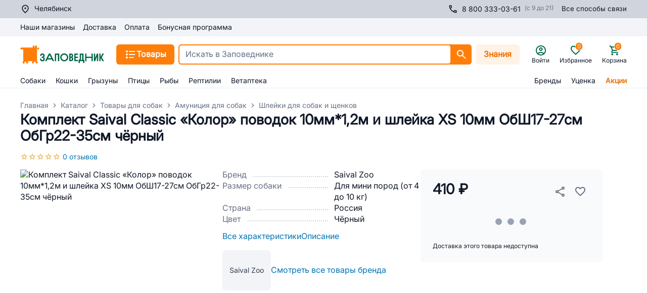

--- FILE ---
content_type: text/html; charset=utf-8
request_url: https://chelyabinsk.zapovednik96.ru/product/komplekt_saival_classic_kolor_povodok_10mm_1_2m_i_shleyka_xs_10mm_obsh17_27sm_obgr22_35sm_chyernyy/
body_size: 149736
content:
<!doctype html>
<html data-n-head-ssr lang="ru" data-n-head="%7B%22lang%22:%7B%22ssr%22:%22ru%22%7D%7D">
  <head >
    <meta data-n-head="ssr" charset="utf-8"><meta data-n-head="ssr" name="viewport" content="width=device-width, initial-scale=1,maximum-scale=1 shrink-to-fit=no"><meta data-n-head="ssr" data-hid="og:site-name" name="og:site_name" content="Заповедник"><meta data-n-head="ssr" data-hid="og:type" name="og:type" content="website"><meta data-n-head="ssr" name="msapplication-TileColor" content="#da532c"><meta data-n-head="ssr" name="theme-color" content="#ffffff"><meta data-n-head="ssr" data-hid="og:title" name="og:title" content="Комплект Saival Classic «Колор» поводок 10мм*1,2м и шлейка XS 10мм ОбШ17-27см ОбГр22-35см чёрный купить в Челябинске | Заповедник"><meta data-n-head="ssr" data-hid="description" name="description" content="Купить комплект saival classic «колор» поводок 10мм*1,2м и шлейка xs 10мм обш17-27см обгр22-35см чёрный /4623722893055 в Челябинске недорого с доставкой в интернет-магазине. Низкая цена. Состав, фото, отзывы, акции и скидки!"><meta data-n-head="ssr" data-hid="og:description" name="og:description" content="Купить комплект saival classic «колор» поводок 10мм*1,2м и шлейка xs 10мм обш17-27см обгр22-35см чёрный /4623722893055 в Челябинске недорого с доставкой в интернет-магазине. Низкая цена. Состав, фото, отзывы, акции и скидки!"><meta data-n-head="ssr" data-hid="keywords" name="keywords" content="Комплект Saival Classic «Колор» поводок 10мм*1,2м и шлейка XS 10мм ОбШ17-27см ОбГр22-35см чёрный"><meta data-n-head="ssr" data-hid="robots" name="robots" content="index, follow"><meta data-n-head="ssr" data-hid="og:image" name="og:image" content="https://api.zapovednik96.ru:443/upload/iblock/51c/51c74d24ba16eac791a4696594306fb5.jpg"><meta data-n-head="ssr" data-hid="og:image:width" name="og:image:width" content="500"><meta data-n-head="ssr" data-hid="og:image:height" name="og:image:height" content="500"><title>Комплект Saival Classic «Колор» поводок 10мм*1,2м и шлейка XS 10мм ОбШ17-27см ОбГр22-35см чёрный купить в Челябинске | Заповедник</title><link data-n-head="ssr" rel="icon" type="image/png" href="/icon.png"><link data-n-head="ssr" rel="apple-touch-icon" sizes="180x180" href="/apple-touch-icon.png"><link data-n-head="ssr" rel="icon" type="image/png" sizes="32x32" href="/favicon-32x32.png"><link data-n-head="ssr" rel="icon" type="image/png" sizes="16x16" href="/favicon-16x16.png"><link data-n-head="ssr" rel="mask-icon" color="#5bbad5" href="/safari-pinned-tab.svg"><link data-n-head="ssr" rel="canonical" href="https://chelyabinsk.zapovednik96.ru/product/komplekt_saival_classic_kolor_povodok_10mm_1_2m_i_shleyka_xs_10mm_obsh17_27sm_obgr22_35sm_chyernyy/"><script data-n-head="ssr" src="/lib/sec.js" async></script><script data-n-head="ssr" data-hid="nuxt-jsonld--3900bdff" type="application/ld+json">[{"@context":"https://schema.org","@type":"Product","description":"Комплект Saival Classic «Колор»поводок 10мм*1,2м/шлейXS10мм,ОбШ12-18см,ОбГр18-28 см Коллекция амуниции Saival Classic серии «Колор» — это яркие цвета на выбор и под настроение. Амуниции Saival Classic серии «Колор» снабжен удобным и прочным карабином. Выполнен из плотной синтетической стропы, что делает его прочным и износостойким снабжены удобной пластиковой застёжкой-фастексом, никелированным сварным (не разогнётся!) полукольцом, регулировочной пряжкой и слайдером. Ошейник очень мягкий и гладкий, не будет царапать кожу или вытирать шерсть, и поэтому подойдет даже для маленьких щенков. Материал: синтетическая стропа, металл","name":"Комплект Saival Classic «Колор» поводок 10мм*1,2м и шлейка XS 10мм ОбШ17-27см ОбГр22-35см чёрный","image":"https://api.zapovednik96.ru:443/upload/iblock/51c/51c74d24ba16eac791a4696594306fb5.jpg","gtin":"4623722893055","offers":{"@type":"Offer","availability":"https://schema.org/InStock","price":"410","priceCurrency":"RUB","itemCondition":"NewCondition","priceValidUntil":"2027-02-01T05:45:36.339Z"},"brand":"Saival Zoo"},{"@context":"https://schema.org/","@type":"BreadcrumbList","itemListElement":[{"@type":"ListItem","position":1,"name":"Главная","item":"https://chelyabinsk.zapovednik96.ru/"},{"@type":"ListItem","position":2,"name":"Каталог","item":"https://chelyabinsk.zapovednik96.ru/catalog/"},{"@type":"ListItem","position":3,"name":"Товары для собак","item":"https://chelyabinsk.zapovednik96.ru/catalog/tovary_dlya_sobak/"},{"@type":"ListItem","position":4,"name":"Амуниция для собак","item":"https://chelyabinsk.zapovednik96.ru/catalog/tovary_dlya_sobak/amunitsiya_dlya_sobak/"},{"@type":"ListItem","position":5,"name":"Шлейки для собак и щенков","item":"https://chelyabinsk.zapovednik96.ru/catalog/tovary_dlya_sobak/amunitsiya_dlya_sobak/shleyki_dlya_sobak/"}]}]</script><link rel="preload" href="/_zpvd/41fdf19.modern.js" as="script"><link rel="preload" href="/_zpvd/commons/app.60.1d67dfb.modern.js" as="script"><link rel="preload" href="/_zpvd/vendors/app.170.21566d7.modern.js" as="script"><link rel="preload" href="/_zpvd/app.47.46a09b4.modern.js" as="script"><link rel="preload" href="/_zpvd/layouts/responsive.67.dfd70ba.modern.js" as="script"><link rel="preload" href="/_zpvd/layouts/responsive/layouts/responsive-gray.18.8e003a1.modern.js" as="script"><link rel="preload" href="/_zpvd/RcUserCity.45.7364d5f.modern.js" as="script"><link rel="preload" href="/_zpvd/products/detail.136.bdcf626.modern.js" as="script"><link rel="preload" href="/_zpvd/commons/cabinet/vetCabinetRecordingsAndHistory/products/detail.17.781bd7c.modern.js" as="script"><link rel="preload" href="/_zpvd/vendors/products/detail.171.9fa98c8.modern.js" as="script"><link rel="preload" href="/_zpvd/199.199.a6d3f54.modern.js" as="script"><link rel="preload" href="/_zpvd/RcProductControls.39.ade5d79.modern.js" as="script"><link rel="preload" href="/_zpvd/195.195.494c745.modern.js" as="script"><link rel="preload" href="/_zpvd/RcProductReviews.40.184dcac.modern.js" as="script"><link rel="preload" href="/_zpvd/227.227.f9a8643.modern.js" as="script"><link rel="preload" href="/_zpvd/RcFooter.12.87764ec.modern.js" as="script"><style data-vue-ssr-id="7729061d:0 2b7d3ed3:0 16f31b2c:0 17bc9ac2:0 26ff028c:0 3ead4f70:0 3ba7311d:0 06634982:0 ce9ae72c:0 30856f8e:0 7e789dd6:0 79c8b709:0 ebb1b3a0:0 24960144:0 36024274:0 5bc27bcb:0 88118eea:0 49b576c5:0 0c123e65:0 29d7328a:0 111591d6:0 a810d0da:0 6ad0b2f8:0 e64e4ee8:0 008c168c:0 1947551a:0 703aae70:0 14d4c2e1:0 d2c4606e:0 03afabd7:0 91806502:0 43b15d2c:0 5c4b96c5:0 4aa2edc2:0 36079d04:0 1c498778:0 41345611:0 4bf7cf3c:0 e3316e34:0 b2dbe2de:0 1dea20f6:0 6ec9a9b2:0 6d8e5e3a:0 41a1a05b:0 6eaa123a:0 1c61cdac:0 efe5406a:0 98041de8:0 272863b4:0 5ad1af1e:0 468e1e3f:0 5db1b820:0 5a11745a:0 52586ae8:0 1ae5cdfb:0 06114a0f:0 46639d4c:0 595d224a:0 349f51cc:0 3e357950:0 2a1bafc8:0 1d5b6e9a:0 5636de64:0 18ccc60d:0 f59b4568:0 b6f42950:0">.vc-container{--white:#fff;--black:#000;--gray-100:#f7fafc;--gray-200:#edf2f7;--gray-300:#e2e8f0;--gray-400:#cbd5e0;--gray-500:#a0aec0;--gray-600:#718096;--gray-700:#4a5568;--gray-800:#2d3748;--gray-900:#1a202c;--red-100:#fff5f5;--red-200:#fed7d7;--red-300:#feb2b2;--red-400:#fc8181;--red-500:#f56565;--red-600:#e53e3e;--red-700:#c53030;--red-800:#9b2c2c;--red-900:#742a2a;--orange-100:#fffaf0;--orange-200:#feebc8;--orange-300:#fbd38d;--orange-400:#f6ad55;--orange-500:#ed8936;--orange-600:#dd6b20;--orange-700:#c05621;--orange-800:#9c4221;--orange-900:#7b341e;--yellow-100:ivory;--yellow-200:#fefcbf;--yellow-300:#faf089;--yellow-400:#f6e05e;--yellow-500:#ecc94b;--yellow-600:#d69e2e;--yellow-700:#b7791f;--yellow-800:#975a16;--yellow-900:#744210;--green-100:#f0fff4;--green-200:#c6f6d5;--green-300:#9ae6b4;--green-400:#68d391;--green-500:#48bb78;--green-600:#38a169;--green-700:#2f855a;--green-800:#276749;--green-900:#22543d;--teal-100:#e6fffa;--teal-200:#b2f5ea;--teal-300:#81e6d9;--teal-400:#4fd1c5;--teal-500:#38b2ac;--teal-600:#319795;--teal-700:#2c7a7b;--teal-800:#285e61;--teal-900:#234e52;--blue-100:#ebf8ff;--blue-200:#bee3f8;--blue-300:#90cdf4;--blue-400:#63b3ed;--blue-500:#4299e1;--blue-600:#3182ce;--blue-700:#2b6cb0;--blue-800:#2c5282;--blue-900:#2a4365;--indigo-100:#ebf4ff;--indigo-200:#c3dafe;--indigo-300:#a3bffa;--indigo-400:#7f9cf5;--indigo-500:#667eea;--indigo-600:#5a67d8;--indigo-700:#4c51bf;--indigo-800:#434190;--indigo-900:#3c366b;--purple-100:#faf5ff;--purple-200:#e9d8fd;--purple-300:#d6bcfa;--purple-400:#b794f4;--purple-500:#9f7aea;--purple-600:#805ad5;--purple-700:#6b46c1;--purple-800:#553c9a;--purple-900:#44337a;--pink-100:#fff5f7;--pink-200:#fed7e2;--pink-300:#fbb6ce;--pink-400:#f687b3;--pink-500:#ed64a6;--pink-600:#d53f8c;--pink-700:#b83280;--pink-800:#97266d;--pink-900:#702459}.vc-container.vc-red{--accent-100:var(--red-100);--accent-200:var(--red-200);--accent-300:var(--red-300);--accent-400:var(--red-400);--accent-500:var(--red-500);--accent-600:var(--red-600);--accent-700:var(--red-700);--accent-800:var(--red-800);--accent-900:var(--red-900)}.vc-container.vc-orange{--accent-100:var(--orange-100);--accent-200:var(--orange-200);--accent-300:var(--orange-300);--accent-400:var(--orange-400);--accent-500:var(--orange-500);--accent-600:var(--orange-600);--accent-700:var(--orange-700);--accent-800:var(--orange-800);--accent-900:var(--orange-900)}.vc-container.vc-yellow{--accent-100:var(--yellow-100);--accent-200:var(--yellow-200);--accent-300:var(--yellow-300);--accent-400:var(--yellow-400);--accent-500:var(--yellow-500);--accent-600:var(--yellow-600);--accent-700:var(--yellow-700);--accent-800:var(--yellow-800);--accent-900:var(--yellow-900)}.vc-container.vc-green{--accent-100:var(--green-100);--accent-200:var(--green-200);--accent-300:var(--green-300);--accent-400:var(--green-400);--accent-500:var(--green-500);--accent-600:var(--green-600);--accent-700:var(--green-700);--accent-800:var(--green-800);--accent-900:var(--green-900)}.vc-container.vc-teal{--accent-100:var(--teal-100);--accent-200:var(--teal-200);--accent-300:var(--teal-300);--accent-400:var(--teal-400);--accent-500:var(--teal-500);--accent-600:var(--teal-600);--accent-700:var(--teal-700);--accent-800:var(--teal-800);--accent-900:var(--teal-900)}.vc-container.vc-blue{--accent-100:var(--blue-100);--accent-200:var(--blue-200);--accent-300:var(--blue-300);--accent-400:var(--blue-400);--accent-500:var(--blue-500);--accent-600:var(--blue-600);--accent-700:var(--blue-700);--accent-800:var(--blue-800);--accent-900:var(--blue-900)}.vc-container.vc-indigo{--accent-100:var(--indigo-100);--accent-200:var(--indigo-200);--accent-300:var(--indigo-300);--accent-400:var(--indigo-400);--accent-500:var(--indigo-500);--accent-600:var(--indigo-600);--accent-700:var(--indigo-700);--accent-800:var(--indigo-800);--accent-900:var(--indigo-900)}.vc-container.vc-purple{--accent-100:var(--purple-100);--accent-200:var(--purple-200);--accent-300:var(--purple-300);--accent-400:var(--purple-400);--accent-500:var(--purple-500);--accent-600:var(--purple-600);--accent-700:var(--purple-700);--accent-800:var(--purple-800);--accent-900:var(--purple-900)}.vc-container.vc-pink{--accent-100:var(--pink-100);--accent-200:var(--pink-200);--accent-300:var(--pink-300);--accent-400:var(--pink-400);--accent-500:var(--pink-500);--accent-600:var(--pink-600);--accent-700:var(--pink-700);--accent-800:var(--pink-800);--accent-900:var(--pink-900)}.vc-container{--font-normal:400;--font-medium:500;--font-semibold:600;--font-bold:700;--text-xs:12px;--text-sm:14px;--text-base:16px;--text-lg:18px;--leading-snug:1.375;--rounded:0.25rem;--rounded-lg:0.5rem;--rounded-full:9999px;--shadow:0 1px 3px 0 #0000001a,0 1px 2px 0 #0000000f;--shadow-lg:0 10px 15px -3px #0000001a,0 4px 6px -2px #0000000d;--shadow-inner:inset 0 2px 4px 0 #0000000f;--slide-translate:22px;--slide-duration:0.15s;--slide-timing:ease;--day-content-transition-time:0.13s ease-in;--weeknumber-offset:-34px;background-color:var(--white);border:1px solid;border-color:var(--gray-400);border-radius:.5rem;border-radius:var(--rounded-lg);color:var(--gray-900);display:inline-flex;font-family:BlinkMacSystemFont,-apple-system,"Segoe UI","Roboto","Oxygen","Ubuntu","Cantarell","Fira Sans","Droid Sans","Helvetica Neue","Helvetica","Arial",sans-serif;height:max-content;position:relative;width:max-content;-webkit-font-smoothing:antialiased;-moz-osx-font-smoothing:grayscale;-webkit-tap-highlight-color:transparent}.vc-container,.vc-container *{box-sizing:border-box}.vc-container :focus,.vc-container:focus{outline:none}.vc-container [role=button],.vc-container button{cursor:pointer}.vc-container.vc-is-expanded{min-width:100%}.vc-container .vc-container{border:none}.vc-container.vc-is-dark{background-color:var(--gray-900);border-color:var(--gray-700);color:var(--gray-100)}
.el-pagination--small .arrow.disabled,.el-table .hidden-columns,.el-table td.is-hidden>*,.el-table th.is-hidden>*,.el-table--hidden{visibility:hidden}.el-input__suffix,.el-tree.is-dragging .el-tree-node__content *{pointer-events:none}.el-dropdown .el-dropdown-selfdefine:focus:active,.el-dropdown .el-dropdown-selfdefine:focus:not(.focusing),.el-message__closeBtn:focus,.el-message__content:focus,.el-popover:focus,.el-popover:focus:active,.el-popover__reference:focus:hover,.el-popover__reference:focus:not(.focusing),.el-rate:active,.el-rate:focus,.el-tooltip:focus:hover,.el-tooltip:focus:not(.focusing),.el-upload-list__item.is-success:active,.el-upload-list__item.is-success:not(.focusing):focus{outline-width:0}@font-face{font-display:"auto";font-family:element-icons;font-style:normal;font-weight:400;src:url(/_zpvd/fonts/element-icons.535877f.woff) format("woff"),url(/_zpvd/fonts/element-icons.732389d.ttf) format("truetype")}[class*=" el-icon-"],[class^=el-icon-]{font-family:element-icons!important;speak:none;display:inline-block;font-feature-settings:normal;font-style:normal;font-variant:normal;font-weight:400;line-height:1;text-transform:none;vertical-align:baseline;-webkit-font-smoothing:antialiased;-moz-osx-font-smoothing:grayscale}.el-icon-ice-cream-round:before{content:"\e6a0"}.el-icon-ice-cream-square:before{content:"\e6a3"}.el-icon-lollipop:before{content:"\e6a4"}.el-icon-potato-strips:before{content:"\e6a5"}.el-icon-milk-tea:before{content:"\e6a6"}.el-icon-ice-drink:before{content:"\e6a7"}.el-icon-ice-tea:before{content:"\e6a9"}.el-icon-coffee:before{content:"\e6aa"}.el-icon-orange:before{content:"\e6ab"}.el-icon-pear:before{content:"\e6ac"}.el-icon-apple:before{content:"\e6ad"}.el-icon-cherry:before{content:"\e6ae"}.el-icon-watermelon:before{content:"\e6af"}.el-icon-grape:before{content:"\e6b0"}.el-icon-refrigerator:before{content:"\e6b1"}.el-icon-goblet-square-full:before{content:"\e6b2"}.el-icon-goblet-square:before{content:"\e6b3"}.el-icon-goblet-full:before{content:"\e6b4"}.el-icon-goblet:before{content:"\e6b5"}.el-icon-cold-drink:before{content:"\e6b6"}.el-icon-coffee-cup:before{content:"\e6b8"}.el-icon-water-cup:before{content:"\e6b9"}.el-icon-hot-water:before{content:"\e6ba"}.el-icon-ice-cream:before{content:"\e6bb"}.el-icon-dessert:before{content:"\e6bc"}.el-icon-sugar:before{content:"\e6bd"}.el-icon-tableware:before{content:"\e6be"}.el-icon-burger:before{content:"\e6bf"}.el-icon-knife-fork:before{content:"\e6c1"}.el-icon-fork-spoon:before{content:"\e6c2"}.el-icon-chicken:before{content:"\e6c3"}.el-icon-food:before{content:"\e6c4"}.el-icon-dish-1:before{content:"\e6c5"}.el-icon-dish:before{content:"\e6c6"}.el-icon-moon-night:before{content:"\e6ee"}.el-icon-moon:before{content:"\e6f0"}.el-icon-cloudy-and-sunny:before{content:"\e6f1"}.el-icon-partly-cloudy:before{content:"\e6f2"}.el-icon-cloudy:before{content:"\e6f3"}.el-icon-sunny:before{content:"\e6f6"}.el-icon-sunset:before{content:"\e6f7"}.el-icon-sunrise-1:before{content:"\e6f8"}.el-icon-sunrise:before{content:"\e6f9"}.el-icon-heavy-rain:before{content:"\e6fa"}.el-icon-lightning:before{content:"\e6fb"}.el-icon-light-rain:before{content:"\e6fc"}.el-icon-wind-power:before{content:"\e6fd"}.el-icon-baseball:before{content:"\e712"}.el-icon-soccer:before{content:"\e713"}.el-icon-football:before{content:"\e715"}.el-icon-basketball:before{content:"\e716"}.el-icon-ship:before{content:"\e73f"}.el-icon-truck:before{content:"\e740"}.el-icon-bicycle:before{content:"\e741"}.el-icon-mobile-phone:before{content:"\e6d3"}.el-icon-service:before{content:"\e6d4"}.el-icon-key:before{content:"\e6e2"}.el-icon-unlock:before{content:"\e6e4"}.el-icon-lock:before{content:"\e6e5"}.el-icon-watch:before{content:"\e6fe"}.el-icon-watch-1:before{content:"\e6ff"}.el-icon-timer:before{content:"\e702"}.el-icon-alarm-clock:before{content:"\e703"}.el-icon-map-location:before{content:"\e704"}.el-icon-delete-location:before{content:"\e705"}.el-icon-add-location:before{content:"\e706"}.el-icon-location-information:before{content:"\e707"}.el-icon-location-outline:before{content:"\e708"}.el-icon-location:before{content:"\e79e"}.el-icon-place:before{content:"\e709"}.el-icon-discover:before{content:"\e70a"}.el-icon-first-aid-kit:before{content:"\e70b"}.el-icon-trophy-1:before{content:"\e70c"}.el-icon-trophy:before{content:"\e70d"}.el-icon-medal:before{content:"\e70e"}.el-icon-medal-1:before{content:"\e70f"}.el-icon-stopwatch:before{content:"\e710"}.el-icon-mic:before{content:"\e711"}.el-icon-copy-document:before{content:"\e718"}.el-icon-full-screen:before{content:"\e719"}.el-icon-switch-button:before{content:"\e71b"}.el-icon-aim:before{content:"\e71c"}.el-icon-crop:before{content:"\e71d"}.el-icon-odometer:before{content:"\e71e"}.el-icon-time:before{content:"\e71f"}.el-icon-bangzhu:before{content:"\e724"}.el-icon-close-notification:before{content:"\e726"}.el-icon-microphone:before{content:"\e727"}.el-icon-turn-off-microphone:before{content:"\e728"}.el-icon-position:before{content:"\e729"}.el-icon-postcard:before{content:"\e72a"}.el-icon-message:before{content:"\e72b"}.el-icon-chat-line-square:before{content:"\e72d"}.el-icon-chat-dot-square:before{content:"\e72e"}.el-icon-chat-dot-round:before{content:"\e72f"}.el-icon-chat-square:before{content:"\e730"}.el-icon-chat-line-round:before{content:"\e731"}.el-icon-chat-round:before{content:"\e732"}.el-icon-set-up:before{content:"\e733"}.el-icon-turn-off:before{content:"\e734"}.el-icon-open:before{content:"\e735"}.el-icon-connection:before{content:"\e736"}.el-icon-link:before{content:"\e737"}.el-icon-cpu:before{content:"\e738"}.el-icon-thumb:before{content:"\e739"}.el-icon-female:before{content:"\e73a"}.el-icon-male:before{content:"\e73b"}.el-icon-guide:before{content:"\e73c"}.el-icon-news:before{content:"\e73e"}.el-icon-price-tag:before{content:"\e744"}.el-icon-discount:before{content:"\e745"}.el-icon-wallet:before{content:"\e747"}.el-icon-coin:before{content:"\e748"}.el-icon-money:before{content:"\e749"}.el-icon-bank-card:before{content:"\e74a"}.el-icon-box:before{content:"\e74b"}.el-icon-present:before{content:"\e74c"}.el-icon-sell:before{content:"\e6d5"}.el-icon-sold-out:before{content:"\e6d6"}.el-icon-shopping-bag-2:before{content:"\e74d"}.el-icon-shopping-bag-1:before{content:"\e74e"}.el-icon-shopping-cart-2:before{content:"\e74f"}.el-icon-shopping-cart-1:before{content:"\e750"}.el-icon-shopping-cart-full:before{content:"\e751"}.el-icon-smoking:before{content:"\e752"}.el-icon-no-smoking:before{content:"\e753"}.el-icon-house:before{content:"\e754"}.el-icon-table-lamp:before{content:"\e755"}.el-icon-school:before{content:"\e756"}.el-icon-office-building:before{content:"\e757"}.el-icon-toilet-paper:before{content:"\e758"}.el-icon-notebook-2:before{content:"\e759"}.el-icon-notebook-1:before{content:"\e75a"}.el-icon-files:before{content:"\e75b"}.el-icon-collection:before{content:"\e75c"}.el-icon-receiving:before{content:"\e75d"}.el-icon-suitcase-1:before{content:"\e760"}.el-icon-suitcase:before{content:"\e761"}.el-icon-film:before{content:"\e763"}.el-icon-collection-tag:before{content:"\e765"}.el-icon-data-analysis:before{content:"\e766"}.el-icon-pie-chart:before{content:"\e767"}.el-icon-data-board:before{content:"\e768"}.el-icon-data-line:before{content:"\e76d"}.el-icon-reading:before{content:"\e769"}.el-icon-magic-stick:before{content:"\e76a"}.el-icon-coordinate:before{content:"\e76b"}.el-icon-mouse:before{content:"\e76c"}.el-icon-brush:before{content:"\e76e"}.el-icon-headset:before{content:"\e76f"}.el-icon-umbrella:before{content:"\e770"}.el-icon-scissors:before{content:"\e771"}.el-icon-mobile:before{content:"\e773"}.el-icon-attract:before{content:"\e774"}.el-icon-monitor:before{content:"\e775"}.el-icon-search:before{content:"\e778"}.el-icon-takeaway-box:before{content:"\e77a"}.el-icon-paperclip:before{content:"\e77d"}.el-icon-printer:before{content:"\e77e"}.el-icon-document-add:before{content:"\e782"}.el-icon-document:before{content:"\e785"}.el-icon-document-checked:before{content:"\e786"}.el-icon-document-copy:before{content:"\e787"}.el-icon-document-delete:before{content:"\e788"}.el-icon-document-remove:before{content:"\e789"}.el-icon-tickets:before{content:"\e78b"}.el-icon-folder-checked:before{content:"\e77f"}.el-icon-folder-delete:before{content:"\e780"}.el-icon-folder-remove:before{content:"\e781"}.el-icon-folder-add:before{content:"\e783"}.el-icon-folder-opened:before{content:"\e784"}.el-icon-folder:before{content:"\e78a"}.el-icon-edit-outline:before{content:"\e764"}.el-icon-edit:before{content:"\e78c"}.el-icon-date:before{content:"\e78e"}.el-icon-c-scale-to-original:before{content:"\e7c6"}.el-icon-view:before{content:"\e6ce"}.el-icon-loading:before{content:"\e6cf"}.el-icon-rank:before{content:"\e6d1"}.el-icon-sort-down:before{content:"\e7c4"}.el-icon-sort-up:before{content:"\e7c5"}.el-icon-sort:before{content:"\e6d2"}.el-icon-finished:before{content:"\e6cd"}.el-icon-refresh-left:before{content:"\e6c7"}.el-icon-refresh-right:before{content:"\e6c8"}.el-icon-refresh:before{content:"\e6d0"}.el-icon-video-play:before{content:"\e7c0"}.el-icon-video-pause:before{content:"\e7c1"}.el-icon-d-arrow-right:before{content:"\e6dc"}.el-icon-d-arrow-left:before{content:"\e6dd"}.el-icon-arrow-up:before{content:"\e6e1"}.el-icon-arrow-down:before{content:"\e6df"}.el-icon-arrow-right:before{content:"\e6e0"}.el-icon-arrow-left:before{content:"\e6de"}.el-icon-top-right:before{content:"\e6e7"}.el-icon-top-left:before{content:"\e6e8"}.el-icon-top:before{content:"\e6e6"}.el-icon-bottom:before{content:"\e6eb"}.el-icon-right:before{content:"\e6e9"}.el-icon-back:before{content:"\e6ea"}.el-icon-bottom-right:before{content:"\e6ec"}.el-icon-bottom-left:before{content:"\e6ed"}.el-icon-caret-top:before{content:"\e78f"}.el-icon-caret-bottom:before{content:"\e790"}.el-icon-caret-right:before{content:"\e791"}.el-icon-caret-left:before{content:"\e792"}.el-icon-d-caret:before{content:"\e79a"}.el-icon-share:before{content:"\e793"}.el-icon-menu:before{content:"\e798"}.el-icon-s-grid:before{content:"\e7a6"}.el-icon-s-check:before{content:"\e7a7"}.el-icon-s-data:before{content:"\e7a8"}.el-icon-s-opportunity:before{content:"\e7aa"}.el-icon-s-custom:before{content:"\e7ab"}.el-icon-s-claim:before{content:"\e7ad"}.el-icon-s-finance:before{content:"\e7ae"}.el-icon-s-comment:before{content:"\e7af"}.el-icon-s-flag:before{content:"\e7b0"}.el-icon-s-marketing:before{content:"\e7b1"}.el-icon-s-shop:before{content:"\e7b4"}.el-icon-s-open:before{content:"\e7b5"}.el-icon-s-management:before{content:"\e7b6"}.el-icon-s-ticket:before{content:"\e7b7"}.el-icon-s-release:before{content:"\e7b8"}.el-icon-s-home:before{content:"\e7b9"}.el-icon-s-promotion:before{content:"\e7ba"}.el-icon-s-operation:before{content:"\e7bb"}.el-icon-s-unfold:before{content:"\e7bc"}.el-icon-s-fold:before{content:"\e7a9"}.el-icon-s-platform:before{content:"\e7bd"}.el-icon-s-order:before{content:"\e7be"}.el-icon-s-cooperation:before{content:"\e7bf"}.el-icon-bell:before{content:"\e725"}.el-icon-message-solid:before{content:"\e799"}.el-icon-video-camera:before{content:"\e772"}.el-icon-video-camera-solid:before{content:"\e796"}.el-icon-camera:before{content:"\e779"}.el-icon-camera-solid:before{content:"\e79b"}.el-icon-download:before{content:"\e77c"}.el-icon-upload2:before{content:"\e77b"}.el-icon-upload:before{content:"\e7c3"}.el-icon-picture-outline-round:before{content:"\e75f"}.el-icon-picture-outline:before{content:"\e75e"}.el-icon-picture:before{content:"\e79f"}.el-icon-close:before{content:"\e6db"}.el-icon-check:before{content:"\e6da"}.el-icon-plus:before{content:"\e6d9"}.el-icon-minus:before{content:"\e6d8"}.el-icon-help:before{content:"\e73d"}.el-icon-s-help:before{content:"\e7b3"}.el-icon-circle-close:before{content:"\e78d"}.el-icon-circle-check:before{content:"\e720"}.el-icon-circle-plus-outline:before{content:"\e723"}.el-icon-remove-outline:before{content:"\e722"}.el-icon-zoom-out:before{content:"\e776"}.el-icon-zoom-in:before{content:"\e777"}.el-icon-error:before{content:"\e79d"}.el-icon-success:before{content:"\e79c"}.el-icon-circle-plus:before{content:"\e7a0"}.el-icon-remove:before{content:"\e7a2"}.el-icon-info:before{content:"\e7a1"}.el-icon-question:before{content:"\e7a4"}.el-icon-warning-outline:before{content:"\e6c9"}.el-icon-warning:before{content:"\e7a3"}.el-icon-goods:before{content:"\e7c2"}.el-icon-s-goods:before{content:"\e7b2"}.el-icon-star-off:before{content:"\e717"}.el-icon-star-on:before{content:"\e797"}.el-icon-more-outline:before{content:"\e6cc"}.el-icon-more:before{content:"\e794"}.el-icon-phone-outline:before{content:"\e6cb"}.el-icon-phone:before{content:"\e795"}.el-icon-user:before{content:"\e6e3"}.el-icon-user-solid:before{content:"\e7a5"}.el-icon-setting:before{content:"\e6ca"}.el-icon-s-tools:before{content:"\e7ac"}.el-icon-delete:before{content:"\e6d7"}.el-icon-delete-solid:before{content:"\e7c9"}.el-icon-eleme:before{content:"\e7c7"}.el-icon-platform-eleme:before{content:"\e7ca"}.el-icon-loading{animation:rotating 2s linear infinite}.el-icon--right{margin-left:5px}.el-icon--left{margin-right:5px}@keyframes rotating{0%{transform:rotate(0)}to{transform:rotate(1turn)}}.el-pagination{color:#303133;font-weight:700;padding:2px 5px;white-space:nowrap}.el-pagination:after,.el-pagination:before{content:"";display:table}.el-pagination:after{clear:both}.el-pagination button,.el-pagination span:not([class*=suffix]){box-sizing:border-box;display:inline-block;font-size:13px;height:28px;line-height:28px;min-width:35.5px;vertical-align:top}.el-pagination .el-input__inner{-moz-appearance:textfield;line-height:normal;text-align:center}.el-pagination .el-input__suffix{right:0;transform:scale(.8)}.el-pagination .el-select .el-input{margin:0 5px;width:100px}.el-pagination .el-select .el-input .el-input__inner{border-radius:3px;padding-right:25px}.el-pagination button{background:0 0;border:none;padding:0 6px}.el-pagination button:focus{outline:0}.el-pagination button:hover{color:#409eff}.el-pagination button:disabled{background-color:#fff;color:#c0c4cc;cursor:not-allowed}.el-pagination .btn-next,.el-pagination .btn-prev{background:50% no-repeat #fff;background-size:16px;color:#303133;cursor:pointer;margin:0}.el-pagination .btn-next .el-icon,.el-pagination .btn-prev .el-icon{display:block;font-size:12px;font-weight:700}.el-pagination .btn-prev{padding-right:12px}.el-pagination .btn-next{padding-left:12px}.el-pagination .el-pager li.disabled{color:#c0c4cc;cursor:not-allowed}.el-pager li,.el-pager li.btn-quicknext:hover,.el-pager li.btn-quickprev:hover{cursor:pointer}.el-pagination--small .btn-next,.el-pagination--small .btn-prev,.el-pagination--small .el-pager li,.el-pagination--small .el-pager li.btn-quicknext,.el-pagination--small .el-pager li.btn-quickprev,.el-pagination--small .el-pager li:last-child{border-color:transparent;font-size:12px;height:22px;line-height:22px;min-width:22px}.el-pagination--small .more:before,.el-pagination--small li.more:before{line-height:24px}.el-pagination--small button,.el-pagination--small span:not([class*=suffix]){height:22px;line-height:22px}.el-pagination--small .el-pagination__editor,.el-pagination--small .el-pagination__editor.el-input .el-input__inner{height:22px}.el-pagination__sizes{color:#606266;font-weight:400;margin:0 10px 0 0}.el-pagination__sizes .el-input .el-input__inner{font-size:13px;padding-left:8px}.el-pagination__sizes .el-input .el-input__inner:hover{border-color:#409eff}.el-pagination__total{color:#606266;font-weight:400;margin-right:10px}.el-pagination__jump{color:#606266;font-weight:400;margin-left:24px}.el-pagination__jump .el-input__inner{padding:0 3px}.el-pagination__rightwrapper{float:right}.el-pagination__editor{border-radius:3px;box-sizing:border-box;height:28px;line-height:18px;margin:0 2px;padding:0 2px;text-align:center}.el-pager,.el-pagination.is-background .btn-next,.el-pagination.is-background .btn-prev{padding:0}.el-pagination__editor.el-input{width:50px}.el-pagination__editor.el-input .el-input__inner{height:28px}.el-pagination__editor .el-input__inner::-webkit-inner-spin-button,.el-pagination__editor .el-input__inner::-webkit-outer-spin-button{-webkit-appearance:none;margin:0}.el-pagination.is-background .btn-next,.el-pagination.is-background .btn-prev,.el-pagination.is-background .el-pager li{background-color:#f4f4f5;border-radius:2px;color:#606266;margin:0 5px;min-width:30px}.el-pagination.is-background .btn-next.disabled,.el-pagination.is-background .btn-next:disabled,.el-pagination.is-background .btn-prev.disabled,.el-pagination.is-background .btn-prev:disabled,.el-pagination.is-background .el-pager li.disabled{color:#c0c4cc}.el-pagination.is-background .el-pager li:not(.disabled):hover{color:#409eff}.el-pagination.is-background .el-pager li:not(.disabled).active{background-color:#409eff;color:#fff}.el-dialog,.el-pager li{background:#fff;-webkit-box-sizing:border-box}.el-pagination.is-background.el-pagination--small .btn-next,.el-pagination.is-background.el-pagination--small .btn-prev,.el-pagination.is-background.el-pagination--small .el-pager li{margin:0 3px;min-width:22px}.el-pager,.el-pager li{display:inline-block;margin:0;vertical-align:top}.el-pager{font-size:0;list-style:none;-webkit-user-select:none;-moz-user-select:none;user-select:none}.el-date-table,.el-table th{-webkit-user-select:none;-moz-user-select:none}.el-pager .more:before{line-height:30px}.el-pager li{box-sizing:border-box;font-size:13px;height:28px;line-height:28px;min-width:35.5px;padding:0 4px;text-align:center}.el-menu--collapse .el-menu .el-submenu,.el-menu--popup{min-width:200px}.el-pager li.btn-quicknext,.el-pager li.btn-quickprev{color:#303133;line-height:28px}.el-pager li.btn-quicknext.disabled,.el-pager li.btn-quickprev.disabled{color:#c0c4cc}.el-pager li.active+li{border-left:0}.el-pager li:hover{color:#409eff}.el-pager li.active{color:#409eff;cursor:default}.el-dialog{border-radius:2px;box-shadow:0 1px 3px rgba(0,0,0,.3);box-sizing:border-box;margin:0 auto 50px;position:relative;width:50%}.el-dialog.is-fullscreen{height:100%;margin-bottom:0;margin-top:0;overflow:auto;width:100%}.el-dialog__wrapper{bottom:0;left:0;margin:0;overflow:auto;position:fixed;right:0;top:0}.el-dialog__header{padding:20px 20px 10px}.el-dialog__headerbtn{background:0 0;border:none;cursor:pointer;font-size:16px;outline:0;padding:0;position:absolute;right:20px;top:20px}.el-dialog__headerbtn .el-dialog__close{color:#909399}.el-dialog__headerbtn:focus .el-dialog__close,.el-dialog__headerbtn:hover .el-dialog__close{color:#409eff}.el-dialog__title{color:#303133;font-size:18px;line-height:24px}.el-dialog__body{color:#606266;font-size:14px;padding:30px 20px;word-break:break-all}.el-dialog__footer{box-sizing:border-box;padding:10px 20px 20px;text-align:right}.el-dialog--center{text-align:center}.el-dialog--center .el-dialog__body{padding:25px 25px 30px;text-align:left;text-align:initial}.el-dialog--center .el-dialog__footer{text-align:inherit}.dialog-fade-enter-active{animation:dialog-fade-in .3s}.dialog-fade-leave-active{animation:dialog-fade-out .3s}@keyframes dialog-fade-in{0%{opacity:0;transform:translate3d(0,-20px,0)}to{opacity:1;transform:translateZ(0)}}@keyframes dialog-fade-out{0%{opacity:1;transform:translateZ(0)}to{opacity:0;transform:translate3d(0,-20px,0)}}.el-autocomplete{display:inline-block;position:relative}.el-autocomplete-suggestion{background-color:#fff;border:1px solid #e4e7ed;border-radius:4px;box-shadow:0 2px 12px 0 rgba(0,0,0,.1);box-sizing:border-box;margin:5px 0}.el-dropdown-menu,.el-menu--collapse .el-submenu .el-menu{-webkit-box-shadow:0 2px 12px 0 rgba(0,0,0,.1);z-index:10}.el-autocomplete-suggestion__wrap{box-sizing:border-box;max-height:280px;padding:10px 0}.el-autocomplete-suggestion__list{margin:0;padding:0}.el-autocomplete-suggestion li{color:#606266;cursor:pointer;font-size:14px;line-height:34px;list-style:none;margin:0;overflow:hidden;padding:0 20px;text-overflow:ellipsis;white-space:nowrap}.el-autocomplete-suggestion li.highlighted,.el-autocomplete-suggestion li:hover{background-color:#f5f7fa}.el-autocomplete-suggestion li.divider{border-top:1px solid #000;margin-top:6px}.el-autocomplete-suggestion li.divider:last-child{margin-bottom:-6px}.el-autocomplete-suggestion.is-loading li{color:#999;font-size:20px;height:100px;line-height:100px;text-align:center}.el-autocomplete-suggestion.is-loading li:after{content:"";display:inline-block;height:100%;vertical-align:middle}.el-autocomplete-suggestion.is-loading li:hover{background-color:#fff}.el-autocomplete-suggestion.is-loading .el-icon-loading{vertical-align:middle}.el-dropdown{color:#606266;display:inline-block;font-size:14px;position:relative}.el-dropdown .el-button-group{display:block}.el-dropdown .el-button-group .el-button{float:none}.el-dropdown .el-dropdown__caret-button{border-left:none;padding-left:5px;padding-right:5px;position:relative}.el-dropdown .el-dropdown__caret-button:before{background:hsla(0,0%,100%,.5);bottom:5px;content:"";display:block;left:0;position:absolute;top:5px;width:1px}.el-dropdown .el-dropdown__caret-button.el-button--default:before{background:rgba(220,223,230,.5)}.el-dropdown .el-dropdown__caret-button:hover:before{bottom:0;top:0}.el-dropdown .el-dropdown__caret-button .el-dropdown__icon{padding-left:0}.el-dropdown__icon{font-size:12px;margin:0 3px}.el-dropdown-menu{background-color:#fff;border:1px solid #ebeef5;border-radius:4px;box-shadow:0 2px 12px 0 rgba(0,0,0,.1);left:0;margin:5px 0;padding:10px 0;position:absolute;top:0}.el-dropdown-menu__item{color:#606266;cursor:pointer;font-size:14px;line-height:36px;list-style:none;margin:0;outline:0;padding:0 20px}.el-dropdown-menu__item:focus,.el-dropdown-menu__item:not(.is-disabled):hover{background-color:#ecf5ff;color:#66b1ff}.el-dropdown-menu__item i{margin-right:5px}.el-dropdown-menu__item--divided{border-top:1px solid #ebeef5;margin-top:6px;position:relative}.el-dropdown-menu__item--divided:before{background-color:#fff;content:"";display:block;height:6px;margin:0 -20px}.el-dropdown-menu__item.is-disabled{color:#bbb;cursor:default;pointer-events:none}.el-dropdown-menu--medium{padding:6px 0}.el-dropdown-menu--medium .el-dropdown-menu__item{font-size:14px;line-height:30px;padding:0 17px}.el-dropdown-menu--medium .el-dropdown-menu__item.el-dropdown-menu__item--divided{margin-top:6px}.el-dropdown-menu--medium .el-dropdown-menu__item.el-dropdown-menu__item--divided:before{height:6px;margin:0 -17px}.el-dropdown-menu--small{padding:6px 0}.el-dropdown-menu--small .el-dropdown-menu__item{font-size:13px;line-height:27px;padding:0 15px}.el-dropdown-menu--small .el-dropdown-menu__item.el-dropdown-menu__item--divided{margin-top:4px}.el-dropdown-menu--small .el-dropdown-menu__item.el-dropdown-menu__item--divided:before{height:4px;margin:0 -15px}.el-dropdown-menu--mini{padding:3px 0}.el-dropdown-menu--mini .el-dropdown-menu__item{font-size:12px;line-height:24px;padding:0 10px}.el-dropdown-menu--mini .el-dropdown-menu__item.el-dropdown-menu__item--divided{margin-top:3px}.el-dropdown-menu--mini .el-dropdown-menu__item.el-dropdown-menu__item--divided:before{height:3px;margin:0 -10px}.el-menu{border-right:1px solid #e6e6e6;list-style:none;margin:0;padding-left:0;position:relative}.el-menu,.el-menu--horizontal>.el-menu-item:not(.is-disabled):focus,.el-menu--horizontal>.el-menu-item:not(.is-disabled):hover,.el-menu--horizontal>.el-submenu .el-submenu__title:hover{background-color:#fff}.el-menu:after,.el-menu:before{content:"";display:table}.el-menu:after{clear:both}.el-menu.el-menu--horizontal{border-bottom:1px solid #e6e6e6}.el-menu--horizontal{border-right:none}.el-menu--horizontal>.el-menu-item{border-bottom:2px solid transparent;color:#909399;float:left;height:60px;line-height:60px;margin:0}.el-menu--horizontal>.el-menu-item a,.el-menu--horizontal>.el-menu-item a:hover{color:inherit}.el-menu--horizontal>.el-submenu{float:left}.el-menu--horizontal>.el-submenu:focus,.el-menu--horizontal>.el-submenu:hover{outline:0}.el-menu--horizontal>.el-submenu:focus .el-submenu__title,.el-menu--horizontal>.el-submenu:hover .el-submenu__title{color:#303133}.el-menu--horizontal>.el-submenu.is-active .el-submenu__title{border-bottom:2px solid #409eff;color:#303133}.el-menu--horizontal>.el-submenu .el-submenu__title{border-bottom:2px solid transparent;color:#909399;height:60px;line-height:60px}.el-menu--horizontal>.el-submenu .el-submenu__icon-arrow{margin-left:8px;margin-top:-3px;position:static;vertical-align:middle}.el-menu--horizontal .el-menu .el-menu-item,.el-menu--horizontal .el-menu .el-submenu__title{background-color:#fff;color:#909399;float:none;height:36px;line-height:36px;padding:0 10px}.el-menu--horizontal .el-menu .el-menu-item.is-active,.el-menu--horizontal .el-menu .el-submenu.is-active>.el-submenu__title{color:#303133}.el-menu--horizontal .el-menu-item:not(.is-disabled):focus,.el-menu--horizontal .el-menu-item:not(.is-disabled):hover{color:#303133;outline:0}.el-menu--horizontal>.el-menu-item.is-active{border-bottom:2px solid #409eff;color:#303133}.el-menu--collapse{width:64px}.el-menu--collapse>.el-menu-item [class^=el-icon-],.el-menu--collapse>.el-submenu>.el-submenu__title [class^=el-icon-]{margin:0;text-align:center;vertical-align:middle;width:24px}.el-menu--collapse>.el-menu-item .el-submenu__icon-arrow,.el-menu--collapse>.el-submenu>.el-submenu__title .el-submenu__icon-arrow{display:none}.el-menu--collapse>.el-menu-item span,.el-menu--collapse>.el-submenu>.el-submenu__title span{display:inline-block;height:0;overflow:hidden;visibility:hidden;width:0}.el-menu--collapse>.el-menu-item.is-active i{color:inherit}.el-menu--collapse .el-submenu{position:relative}.el-menu--collapse .el-submenu .el-menu{border:1px solid #e4e7ed;border-radius:2px;box-shadow:0 2px 12px 0 rgba(0,0,0,.1);left:100%;margin-left:5px;position:absolute;top:0}.el-menu-item,.el-submenu__title{-webkit-box-sizing:border-box;height:56px;line-height:56px;list-style:none;position:relative;white-space:nowrap}.el-menu--collapse .el-submenu.is-opened>.el-submenu__title .el-submenu__icon-arrow{transform:none}.el-menu--popup{border:none;border-radius:2px;box-shadow:0 2px 12px 0 rgba(0,0,0,.1);padding:5px 0;z-index:100}.el-menu--popup-bottom-start{margin-top:5px}.el-menu--popup-right-start{margin-left:5px;margin-right:5px}.el-menu-item{box-sizing:border-box;color:#303133;cursor:pointer;font-size:14px;padding:0 20px;transition:border-color .3s,background-color .3s,color .3s}.el-menu-item *{vertical-align:middle}.el-menu-item i{color:#909399}.el-menu-item:focus,.el-menu-item:hover{background-color:#ecf5ff;outline:0}.el-menu-item.is-disabled{background:0 0!important;cursor:not-allowed;opacity:.25}.el-menu-item [class^=el-icon-]{font-size:18px;margin-right:5px;text-align:center;vertical-align:middle;width:24px}.el-menu-item.is-active{color:#409eff}.el-menu-item.is-active i{color:inherit}.el-submenu{list-style:none;margin:0;padding-left:0}.el-submenu__title{box-sizing:border-box;color:#303133;cursor:pointer;font-size:14px;padding:0 20px;transition:border-color .3s,background-color .3s,color .3s}.el-submenu__title *{vertical-align:middle}.el-submenu__title i{color:#909399}.el-submenu__title:focus,.el-submenu__title:hover{background-color:#ecf5ff;outline:0}.el-submenu__title.is-disabled{background:0 0!important;cursor:not-allowed;opacity:.25}.el-submenu__title:hover{background-color:#ecf5ff}.el-submenu .el-menu{border:none}.el-submenu .el-menu-item{height:50px;line-height:50px;min-width:200px;padding:0 45px}.el-submenu__icon-arrow{font-size:12px;margin-top:-7px;position:absolute;right:20px;top:50%;transition:transform .3s}.el-submenu.is-active .el-submenu__title{border-bottom-color:#409eff}.el-submenu.is-opened>.el-submenu__title .el-submenu__icon-arrow{transform:rotate(180deg)}.el-submenu.is-disabled .el-menu-item,.el-submenu.is-disabled .el-submenu__title{background:0 0!important;cursor:not-allowed;opacity:.25}.el-submenu [class^=el-icon-]{font-size:18px;margin-right:5px;text-align:center;vertical-align:middle;width:24px}.el-menu-item-group>ul{padding:0}.el-menu-item-group__title{color:#909399;font-size:12px;line-height:normal;padding:7px 0 7px 20px}.el-radio-button__inner,.el-radio-group{display:inline-block;line-height:1;vertical-align:middle}.horizontal-collapse-transition .el-submenu__title .el-submenu__icon-arrow{opacity:0;transition:.2s}.el-radio-group{font-size:0}.el-radio-button{display:inline-block;outline:0;position:relative}.el-radio-button__inner{-webkit-appearance:none;background:#fff;border:1px solid #dcdfe6;border-left:0;border-radius:0;box-sizing:border-box;color:#606266;cursor:pointer;font-size:14px;font-weight:500;margin:0;outline:0;padding:12px 20px;position:relative;text-align:center;transition:all .3s cubic-bezier(.645,.045,.355,1);white-space:nowrap}.el-radio-button__inner.is-round{padding:12px 20px}.el-radio-button__inner:hover{color:#409eff}.el-radio-button__inner [class*=el-icon-]{line-height:.9}.el-radio-button__inner [class*=el-icon-]+span{margin-left:5px}.el-radio-button:first-child .el-radio-button__inner{border-left:1px solid #dcdfe6;border-radius:4px 0 0 4px;box-shadow:none!important}.el-radio-button__orig-radio{opacity:0;outline:0;position:absolute;z-index:-1}.el-radio-button__orig-radio:checked+.el-radio-button__inner{background-color:#409eff;border-color:#409eff;box-shadow:-1px 0 0 0 #409eff;color:#fff}.el-radio-button__orig-radio:disabled+.el-radio-button__inner{background-color:#fff;background-image:none;border-color:#ebeef5;box-shadow:none;color:#c0c4cc;cursor:not-allowed}.el-radio-button__orig-radio:disabled:checked+.el-radio-button__inner{background-color:#f2f6fc}.el-radio-button:last-child .el-radio-button__inner{border-radius:0 4px 4px 0}.el-popover,.el-radio-button:first-child:last-child .el-radio-button__inner{border-radius:4px}.el-radio-button--medium .el-radio-button__inner{border-radius:0;font-size:14px;padding:10px 20px}.el-radio-button--medium .el-radio-button__inner.is-round{padding:10px 20px}.el-radio-button--small .el-radio-button__inner{border-radius:0;font-size:12px;padding:9px 15px}.el-radio-button--small .el-radio-button__inner.is-round{padding:9px 15px}.el-radio-button--mini .el-radio-button__inner{border-radius:0;font-size:12px;padding:7px 15px}.el-radio-button--mini .el-radio-button__inner.is-round{padding:7px 15px}.el-radio-button:focus:not(.is-focus):not(:active):not(.is-disabled){box-shadow:0 0 2px 2px #409eff}.el-switch{align-items:center;display:inline-flex;font-size:14px;height:20px;line-height:20px;position:relative;vertical-align:middle}.el-switch__core,.el-switch__label{cursor:pointer;display:inline-block}.el-switch.is-disabled .el-switch__core,.el-switch.is-disabled .el-switch__label{cursor:not-allowed}.el-switch__label{color:#303133;font-size:14px;font-weight:500;height:20px;transition:.2s;vertical-align:middle}.el-switch__label.is-active{color:#409eff}.el-switch__label--left{margin-right:10px}.el-switch__label--right{margin-left:10px}.el-switch__label *{display:inline-block;font-size:14px;line-height:1}.el-switch__input{height:0;margin:0;opacity:0;position:absolute;width:0}.el-switch__core{background:#dcdfe6;border:1px solid #dcdfe6;border-radius:10px;box-sizing:border-box;height:20px;margin:0;outline:0;position:relative;transition:border-color .3s,background-color .3s;vertical-align:middle;width:40px}.el-switch__core:after{background-color:#fff;border-radius:100%;content:"";height:16px;left:1px;position:absolute;top:1px;transition:all .3s;width:16px}.el-switch.is-checked .el-switch__core{background-color:#409eff;border-color:#409eff}.el-switch.is-checked .el-switch__core:after{left:100%;margin-left:-17px}.el-switch.is-disabled{opacity:.6}.el-switch--wide .el-switch__label.el-switch__label--left span{left:10px}.el-switch--wide .el-switch__label.el-switch__label--right span{right:10px}.el-switch .label-fade-enter,.el-switch .label-fade-leave-active{opacity:0}.el-select-dropdown{background-color:#fff;border:1px solid #e4e7ed;border-radius:4px;box-shadow:0 2px 12px 0 rgba(0,0,0,.1);box-sizing:border-box;margin:5px 0;position:absolute;z-index:1001}.el-select-dropdown.is-multiple .el-select-dropdown__item.selected{background-color:#fff;color:#409eff}.el-select-dropdown.is-multiple .el-select-dropdown__item.selected.hover{background-color:#f5f7fa}.el-select-dropdown.is-multiple .el-select-dropdown__item.selected:after{content:"\e6da";font-family:element-icons;font-size:12px;font-weight:700;position:absolute;right:20px;-webkit-font-smoothing:antialiased;-moz-osx-font-smoothing:grayscale}.el-select-dropdown .el-scrollbar.is-empty .el-select-dropdown__list{padding:0}.el-select-dropdown__empty{color:#999;font-size:14px;margin:0;padding:10px 0;text-align:center}.el-select-dropdown__wrap{max-height:274px}.el-select-dropdown__list{box-sizing:border-box;list-style:none;margin:0;padding:6px 0}.el-select-dropdown__item{box-sizing:border-box;color:#606266;cursor:pointer;font-size:14px;height:34px;line-height:34px;overflow:hidden;padding:0 20px;position:relative;text-overflow:ellipsis;white-space:nowrap}.el-select-dropdown__item.is-disabled{color:#c0c4cc;cursor:not-allowed}.el-select-dropdown__item.is-disabled:hover{background-color:#fff}.el-select-dropdown__item.hover,.el-select-dropdown__item:hover{background-color:#f5f7fa}.el-select-dropdown__item.selected{color:#409eff;font-weight:700}.el-select-group{margin:0;padding:0}.el-select-group__wrap{list-style:none;margin:0;padding:0;position:relative}.el-select-group__wrap:not(:last-of-type){padding-bottom:24px}.el-select-group__wrap:not(:last-of-type):after{background:#e4e7ed;bottom:12px;content:"";display:block;height:1px;left:20px;position:absolute;right:20px}.el-select-group__title{color:#909399;font-size:12px;line-height:30px;padding-left:20px}.el-select-group .el-select-dropdown__item{padding-left:20px}.el-select{display:inline-block;position:relative}.el-select .el-select__tags>span{display:contents}.el-select:hover .el-input__inner{border-color:#c0c4cc}.el-select .el-input__inner{cursor:pointer;padding-right:35px}.el-select .el-input__inner:focus{border-color:#409eff}.el-select .el-input .el-select__caret{color:#c0c4cc;cursor:pointer;font-size:14px;transform:rotate(180deg);transition:transform .3s}.el-select .el-input .el-select__caret.is-reverse{transform:rotate(0)}.el-select .el-input .el-select__caret.is-show-close{border-radius:100%;color:#c0c4cc;font-size:14px;text-align:center;transform:rotate(180deg);transition:color .2s cubic-bezier(.645,.045,.355,1)}.el-select .el-input .el-select__caret.is-show-close:hover{color:#909399}.el-select .el-input.is-disabled .el-input__inner{cursor:not-allowed}.el-select .el-input.is-disabled .el-input__inner:hover{border-color:#e4e7ed}.el-select .el-input.is-focus .el-input__inner{border-color:#409eff}.el-select>.el-input{display:block}.el-select__input{-webkit-appearance:none;-moz-appearance:none;appearance:none;background-color:transparent;border:none;color:#666;font-size:14px;height:28px;margin-left:15px;outline:0;padding:0}.el-select__input.is-mini{height:14px}.el-select__close{color:#c0c4cc;cursor:pointer;font-size:14px;line-height:18px;position:absolute;right:25px;top:8px;z-index:1000}.el-select__close:hover{color:#909399}.el-select__tags{align-items:center;display:flex;flex-wrap:wrap;line-height:normal;position:absolute;top:50%;transform:translateY(-50%);white-space:normal;z-index:1}.el-select .el-tag__close{margin-top:-2px}.el-select .el-tag{background-color:#f0f2f5;border-color:transparent;box-sizing:border-box;margin:2px 0 2px 6px}.el-select .el-tag__close.el-icon-close{background-color:#c0c4cc;color:#fff;right:-7px;top:0}.el-select .el-tag__close.el-icon-close:hover{background-color:#909399}.el-table,.el-table__expanded-cell{background-color:#fff}.el-select .el-tag__close.el-icon-close:before{display:block;transform:translateY(.5px)}.el-table{box-sizing:border-box;color:#606266;flex:1;font-size:14px;max-width:100%;overflow:hidden;position:relative;width:100%}.el-table--mini,.el-table--small,.el-table__expand-icon{font-size:12px}.el-table__empty-block{align-items:center;display:flex;justify-content:center;min-height:60px;text-align:center;width:100%}.el-table__empty-text{color:#909399;line-height:60px;width:50%}.el-table__expand-column .cell{padding:0;text-align:center}.el-table__expand-icon{color:#666;cursor:pointer;height:20px;position:relative;transition:transform .2s ease-in-out}.el-table__expand-icon--expanded{transform:rotate(90deg)}.el-table__expand-icon>.el-icon{left:50%;margin-left:-5px;margin-top:-5px;position:absolute;top:50%}.el-table__expanded-cell[class*=cell]{padding:20px 50px}.el-table__expanded-cell:hover{background-color:transparent!important}.el-table__placeholder{display:inline-block;width:20px}.el-table__append-wrapper{overflow:hidden}.el-table--fit{border-bottom:0;border-right:0}.el-table--fit td.gutter,.el-table--fit th.gutter{border-right-width:1px}.el-table--scrollable-x .el-table__body-wrapper{overflow-x:auto}.el-table--scrollable-y .el-table__body-wrapper{overflow-y:auto}.el-table thead{color:#909399;font-weight:500}.el-table thead.is-group th{background:#f5f7fa}.el-table th,.el-table tr{background-color:#fff}.el-table td,.el-table th{box-sizing:border-box;min-width:0;padding:12px 0;position:relative;text-align:left;text-overflow:ellipsis;vertical-align:middle}.el-table td.is-center,.el-table th.is-center{text-align:center}.el-table td.is-right,.el-table th.is-right{text-align:right}.el-table td.gutter,.el-table th.gutter{border-bottom-width:0;border-right-width:0;padding:0;width:15px}.el-table--medium td,.el-table--medium th{padding:10px 0}.el-table--small td,.el-table--small th{padding:8px 0}.el-table--mini td,.el-table--mini th{padding:6px 0}.el-table .cell,.el-table--border td:first-child .cell,.el-table--border th:first-child .cell{padding-left:10px}.el-table tr input[type=checkbox]{margin:0}.el-table td,.el-table th.is-leaf{border-bottom:1px solid #ebeef5}.el-table th.is-sortable{cursor:pointer}.el-table th{overflow:hidden;-webkit-user-select:none;-moz-user-select:none;user-select:none}.el-table th>.cell{box-sizing:border-box;display:inline-block;padding-left:10px;padding-right:10px;position:relative;vertical-align:middle;width:100%}.el-table th>.cell.highlight{color:#409eff}.el-table th.required>div:before{background:#ff4d51;border-radius:50%;content:"";display:inline-block;height:8px;margin-right:5px;vertical-align:middle;width:8px}.el-table td div{box-sizing:border-box}.el-table td.gutter{width:0}.el-table .cell{box-sizing:border-box;line-height:23px;overflow:hidden;padding-right:10px;text-overflow:ellipsis;white-space:normal;word-break:break-all}.el-table .cell.el-tooltip{min-width:50px;white-space:nowrap}.el-table--border,.el-table--group{border:1px solid #ebeef5}.el-table--border:after,.el-table--group:after,.el-table:before{background-color:#ebeef5;content:"";position:absolute;z-index:1}.el-table--border:after,.el-table--group:after{height:100%;right:0;top:0;width:1px}.el-table:before{bottom:0;height:1px;left:0;width:100%}.el-table--border{border-bottom:none;border-right:none}.el-table--border.el-loading-parent--relative{border-color:transparent}.el-table--border td,.el-table--border th,.el-table__body-wrapper .el-table--border.is-scrolling-left~.el-table__fixed{border-right:1px solid #ebeef5}.el-table--border th,.el-table--border th.gutter:last-of-type,.el-table__fixed-right-patch{border-bottom:1px solid #ebeef5}.el-table__fixed,.el-table__fixed-right{box-shadow:0 0 10px rgba(0,0,0,.12);left:0;overflow-x:hidden;overflow-y:hidden;position:absolute;top:0}.el-table__fixed-right:before,.el-table__fixed:before{background-color:#ebeef5;bottom:0;content:"";height:1px;left:0;position:absolute;width:100%;z-index:4}.el-table__fixed-right-patch{background-color:#fff;position:absolute;right:0;top:-1px}.el-table__fixed-right{left:auto;right:0;top:0}.el-table__fixed-right .el-table__fixed-body-wrapper,.el-table__fixed-right .el-table__fixed-footer-wrapper,.el-table__fixed-right .el-table__fixed-header-wrapper{left:auto;right:0}.el-table__fixed-header-wrapper{left:0;position:absolute;top:0;z-index:3}.el-table__fixed-footer-wrapper{bottom:0;left:0;position:absolute;z-index:3}.el-table__fixed-footer-wrapper tbody td{background-color:#f5f7fa;border-top:1px solid #ebeef5;color:#606266}.el-table__fixed-body-wrapper{left:0;overflow:hidden;position:absolute;top:37px;z-index:3}.el-table__body-wrapper,.el-table__footer-wrapper,.el-table__header-wrapper{width:100%}.el-table__footer-wrapper{margin-top:-1px}.el-table__footer-wrapper td{border-top:1px solid #ebeef5}.el-table__body,.el-table__footer,.el-table__header{border-collapse:separate;table-layout:fixed}.el-table__footer-wrapper,.el-table__header-wrapper{overflow:hidden}.el-table__footer-wrapper tbody td,.el-table__header-wrapper tbody td{background-color:#f5f7fa;color:#606266}.el-table__body-wrapper{overflow:hidden;position:relative}.el-table__body-wrapper.is-scrolling-left~.el-table__fixed,.el-table__body-wrapper.is-scrolling-none~.el-table__fixed,.el-table__body-wrapper.is-scrolling-none~.el-table__fixed-right,.el-table__body-wrapper.is-scrolling-right~.el-table__fixed-right{box-shadow:none}.el-picker-panel,.el-table-filter{-webkit-box-shadow:0 2px 12px 0 rgba(0,0,0,.1)}.el-table__body-wrapper .el-table--border.is-scrolling-right~.el-table__fixed-right{border-left:1px solid #ebeef5}.el-table .caret-wrapper{align-items:center;cursor:pointer;display:inline-flex;flex-direction:column;height:34px;overflow:visible;overflow:initial;position:relative;vertical-align:middle;width:24px}.el-table .sort-caret{border:5px solid transparent;height:0;left:7px;position:absolute;width:0}.el-table .sort-caret.ascending{border-bottom-color:#c0c4cc;top:5px}.el-table .sort-caret.descending{border-top-color:#c0c4cc;bottom:7px}.el-table .ascending .sort-caret.ascending{border-bottom-color:#409eff}.el-table .descending .sort-caret.descending{border-top-color:#409eff}.el-table .hidden-columns{position:absolute;z-index:-1}.el-table--striped .el-table__body tr.el-table__row--striped td{background:#fafafa}.el-table--striped .el-table__body tr.el-table__row--striped.current-row td{background-color:#ecf5ff}.el-table__body tr.hover-row.current-row>td,.el-table__body tr.hover-row.el-table__row--striped.current-row>td,.el-table__body tr.hover-row.el-table__row--striped>td,.el-table__body tr.hover-row>td{background-color:#f5f7fa}.el-table__body tr.current-row>td{background-color:#ecf5ff}.el-table__column-resize-proxy{border-left:1px solid #ebeef5;bottom:0;left:200px;position:absolute;top:0;width:0;z-index:10}.el-table__column-filter-trigger{cursor:pointer;display:inline-block;line-height:34px}.el-table__column-filter-trigger i{color:#909399;font-size:12px;transform:scale(.75)}.el-table--enable-row-transition .el-table__body td{transition:background-color .25s ease}.el-table--enable-row-hover .el-table__body tr:hover>td{background-color:#f5f7fa}.el-table--fluid-height .el-table__fixed,.el-table--fluid-height .el-table__fixed-right{bottom:0;overflow:hidden}.el-table [class*=el-table__row--level] .el-table__expand-icon{display:inline-block;height:20px;line-height:20px;margin-right:3px;text-align:center;width:20px}.el-table-column--selection .cell{padding-left:14px;padding-right:14px}.el-table-filter{background-color:#fff;border:1px solid #ebeef5;border-radius:2px;box-shadow:0 2px 12px 0 rgba(0,0,0,.1);box-sizing:border-box;margin:2px 0}.el-date-table td,.el-date-table td div{-webkit-box-sizing:border-box;height:30px}.el-table-filter__list{list-style:none;margin:0;min-width:100px;padding:5px 0}.el-table-filter__list-item{cursor:pointer;font-size:14px;line-height:36px;padding:0 10px}.el-table-filter__list-item:hover{background-color:#ecf5ff;color:#66b1ff}.el-table-filter__list-item.is-active{background-color:#409eff;color:#fff}.el-table-filter__content{min-width:100px}.el-table-filter__bottom{border-top:1px solid #ebeef5;padding:8px}.el-table-filter__bottom button{background:0 0;border:none;color:#606266;cursor:pointer;font-size:13px;padding:0 3px}.el-date-table td.in-range div,.el-date-table td.in-range div:hover,.el-date-table.is-week-mode .el-date-table__row.current div,.el-date-table.is-week-mode .el-date-table__row:hover div{background-color:#f2f6fc}.el-table-filter__bottom button:hover{color:#409eff}.el-table-filter__bottom button:focus{outline:0}.el-table-filter__bottom button.is-disabled{color:#c0c4cc;cursor:not-allowed}.el-table-filter__wrap{max-height:280px}.el-table-filter__checkbox-group{padding:10px}.el-table-filter__checkbox-group label.el-checkbox{display:block;margin-bottom:8px;margin-left:5px;margin-right:5px}.el-table-filter__checkbox-group .el-checkbox:last-child{margin-bottom:0}.el-date-table{font-size:12px;-webkit-user-select:none;-moz-user-select:none;user-select:none}.el-date-table.is-week-mode .el-date-table__row:hover td.available:hover{color:#606266}.el-date-table.is-week-mode .el-date-table__row:hover td:first-child div{border-bottom-left-radius:15px;border-top-left-radius:15px;margin-left:5px}.el-date-table.is-week-mode .el-date-table__row:hover td:last-child div{border-bottom-right-radius:15px;border-top-right-radius:15px;margin-right:5px}.el-date-table td{box-sizing:border-box;cursor:pointer;padding:4px 0;position:relative;text-align:center;width:32px}.el-date-table td div{box-sizing:border-box;padding:3px 0}.el-date-table td span{border-radius:50%;display:block;height:24px;left:50%;line-height:24px;margin:0 auto;position:absolute;transform:translateX(-50%);width:24px}.el-date-table td.next-month,.el-date-table td.prev-month{color:#c0c4cc}.el-date-table td.today{position:relative}.el-date-table td.today span{color:#409eff;font-weight:700}.el-date-table td.today.end-date span,.el-date-table td.today.start-date span{color:#fff}.el-date-table td.available:hover{color:#409eff}.el-date-table td.current:not(.disabled) span{background-color:#409eff;color:#fff}.el-date-table td.end-date div,.el-date-table td.start-date div{color:#fff}.el-date-table td.end-date span,.el-date-table td.start-date span{background-color:#409eff}.el-date-table td.start-date div{border-bottom-left-radius:15px;border-top-left-radius:15px;margin-left:5px}.el-date-table td.end-date div{border-bottom-right-radius:15px;border-top-right-radius:15px;margin-right:5px}.el-date-table td.disabled div{background-color:#f5f7fa;color:#c0c4cc;cursor:not-allowed;opacity:1}.el-date-table td.selected div{background-color:#f2f6fc;border-radius:15px;margin-left:5px;margin-right:5px}.el-date-table td.selected div:hover{background-color:#f2f6fc}.el-date-table td.selected span{background-color:#409eff;border-radius:15px;color:#fff}.el-date-table td.week{color:#606266;font-size:80%}.el-month-table,.el-year-table{border-collapse:collapse;font-size:12px}.el-date-table th{border-bottom:1px solid #ebeef5;color:#606266;font-weight:400;padding:5px}.el-month-table{margin:-1px}.el-month-table td{cursor:pointer;padding:8px 0;text-align:center}.el-month-table td div{box-sizing:border-box;height:48px;padding:6px 0}.el-month-table td.today .cell{color:#409eff;font-weight:700}.el-month-table td.today.end-date .cell,.el-month-table td.today.start-date .cell{color:#fff}.el-month-table td.disabled .cell{background-color:#f5f7fa;color:#c0c4cc;cursor:not-allowed}.el-month-table td.disabled .cell:hover{color:#c0c4cc}.el-month-table td .cell{border-radius:18px;color:#606266;display:block;height:36px;line-height:36px;margin:0 auto;width:60px}.el-month-table td .cell:hover{color:#409eff}.el-month-table td.in-range div,.el-month-table td.in-range div:hover{background-color:#f2f6fc}.el-month-table td.end-date div,.el-month-table td.start-date div{color:#fff}.el-month-table td.end-date .cell,.el-month-table td.start-date .cell{background-color:#409eff;color:#fff}.el-month-table td.start-date div{border-bottom-left-radius:24px;border-top-left-radius:24px}.el-month-table td.end-date div{border-bottom-right-radius:24px;border-top-right-radius:24px}.el-month-table td.current:not(.disabled) .cell{color:#409eff}.el-year-table{margin:-1px}.el-year-table .el-icon{color:#303133}.el-year-table td{cursor:pointer;padding:20px 3px;text-align:center}.el-year-table td.today .cell{color:#409eff;font-weight:700}.el-year-table td.disabled .cell{background-color:#f5f7fa;color:#c0c4cc;cursor:not-allowed}.el-year-table td.disabled .cell:hover{color:#c0c4cc}.el-year-table td .cell{color:#606266;display:block;height:32px;line-height:32px;margin:0 auto;width:48px}.el-year-table td .cell:hover,.el-year-table td.current:not(.disabled) .cell{color:#409eff}.el-date-range-picker{width:646px}.el-date-range-picker.has-sidebar{width:756px}.el-date-range-picker table{table-layout:fixed;width:100%}.el-date-range-picker .el-picker-panel__body{min-width:513px}.el-date-range-picker .el-picker-panel__content{margin:0}.el-date-range-picker__header{height:28px;position:relative;text-align:center}.el-date-range-picker__header [class*=arrow-left]{float:left}.el-date-range-picker__header [class*=arrow-right]{float:right}.el-date-range-picker__header div{font-size:16px;font-weight:500;margin-right:50px}.el-date-range-picker__content{box-sizing:border-box;float:left;margin:0;padding:16px;width:50%}.el-date-range-picker__content.is-left{border-right:1px solid #e4e4e4}.el-date-range-picker__content .el-date-range-picker__header div{margin-left:50px;margin-right:50px}.el-date-range-picker__editors-wrap{box-sizing:border-box;display:table-cell}.el-date-range-picker__editors-wrap.is-right{text-align:right}.el-date-range-picker__time-header{border-bottom:1px solid #e4e4e4;box-sizing:border-box;display:table;font-size:12px;padding:8px 5px 5px;position:relative;width:100%}.el-date-range-picker__time-header>.el-icon-arrow-right{color:#303133;display:table-cell;font-size:20px;vertical-align:middle}.el-date-range-picker__time-picker-wrap{display:table-cell;padding:0 5px;position:relative}.el-date-range-picker__time-picker-wrap .el-picker-panel{background:#fff;position:absolute;right:0;top:13px;z-index:1}.el-date-picker{width:322px}.el-date-picker.has-sidebar.has-time{width:434px}.el-date-picker.has-sidebar{width:438px}.el-date-picker.has-time .el-picker-panel__body-wrapper{position:relative}.el-date-picker .el-picker-panel__content{width:292px}.el-date-picker table{table-layout:fixed;width:100%}.el-date-picker__editor-wrap{display:table-cell;padding:0 5px;position:relative}.el-date-picker__time-header{border-bottom:1px solid #e4e4e4;box-sizing:border-box;display:table;font-size:12px;padding:8px 5px 5px;position:relative;width:100%}.el-date-picker__header{margin:12px;text-align:center}.el-date-picker__header--bordered{border-bottom:1px solid #ebeef5;margin-bottom:0;padding-bottom:12px}.el-date-picker__header--bordered+.el-picker-panel__content{margin-top:0}.el-date-picker__header-label{color:#606266;cursor:pointer;font-size:16px;font-weight:500;line-height:22px;padding:0 5px;text-align:center}.el-date-picker__header-label.active,.el-date-picker__header-label:hover{color:#409eff}.el-date-picker__prev-btn{float:left}.el-date-picker__next-btn{float:right}.el-date-picker__time-wrap{padding:10px;text-align:center}.el-date-picker__time-label{cursor:pointer;float:left;line-height:30px;margin-left:10px}.time-select{margin:5px 0;min-width:0}.time-select .el-picker-panel__content{margin:0;max-height:200px}.time-select-item{font-size:14px;line-height:20px;padding:8px 10px}.time-select-item.selected:not(.disabled){color:#409eff;font-weight:700}.time-select-item.disabled{color:#e4e7ed;cursor:not-allowed}.time-select-item:hover{background-color:#f5f7fa;cursor:pointer;font-weight:700}.el-date-editor{display:inline-block;position:relative;text-align:left}.el-date-editor.el-input,.el-date-editor.el-input__inner{width:220px}.el-date-editor--monthrange.el-input,.el-date-editor--monthrange.el-input__inner{width:300px}.el-date-editor--daterange.el-input,.el-date-editor--daterange.el-input__inner,.el-date-editor--timerange.el-input,.el-date-editor--timerange.el-input__inner{width:350px}.el-date-editor--datetimerange.el-input,.el-date-editor--datetimerange.el-input__inner{width:400px}.el-date-editor--dates .el-input__inner{text-overflow:ellipsis;white-space:nowrap}.el-date-editor .el-icon-circle-close{cursor:pointer}.el-date-editor .el-range__icon{color:#c0c4cc;float:left;font-size:14px;line-height:32px;margin-left:-5px}.el-date-editor .el-range-input,.el-date-editor .el-range-separator{display:inline-block;font-size:14px;height:100%;margin:0;text-align:center}.el-date-editor .el-range-input{-webkit-appearance:none;-moz-appearance:none;appearance:none;border:none;color:#606266;outline:0;padding:0;width:39%}.el-date-editor .el-range-input::-moz-placeholder{color:#c0c4cc}.el-date-editor .el-range-input::placeholder{color:#c0c4cc}.el-date-editor .el-range-separator{color:#303133;line-height:32px;padding:0 5px;width:5%}.el-date-editor .el-range__close-icon{color:#c0c4cc;display:inline-block;float:right;font-size:14px;line-height:32px;width:25px}.el-range-editor.el-input__inner{align-items:center;display:inline-flex;padding:3px 10px}.el-range-editor .el-range-input{line-height:1}.el-range-editor.is-active,.el-range-editor.is-active:hover{border-color:#409eff}.el-range-editor--medium.el-input__inner{height:36px}.el-range-editor--medium .el-range-separator{font-size:14px;line-height:28px}.el-range-editor--medium .el-range-input{font-size:14px}.el-range-editor--medium .el-range__close-icon,.el-range-editor--medium .el-range__icon{line-height:28px}.el-range-editor--small.el-input__inner{height:32px}.el-range-editor--small .el-range-separator{font-size:13px;line-height:24px}.el-range-editor--small .el-range-input{font-size:13px}.el-range-editor--small .el-range__close-icon,.el-range-editor--small .el-range__icon{line-height:24px}.el-range-editor--mini.el-input__inner{height:28px}.el-range-editor--mini .el-range-separator{font-size:12px;line-height:20px}.el-range-editor--mini .el-range-input{font-size:12px}.el-range-editor--mini .el-range__close-icon,.el-range-editor--mini .el-range__icon{line-height:20px}.el-range-editor.is-disabled{background-color:#f5f7fa;border-color:#e4e7ed;color:#c0c4cc;cursor:not-allowed}.el-range-editor.is-disabled:focus,.el-range-editor.is-disabled:hover{border-color:#e4e7ed}.el-range-editor.is-disabled input{background-color:#f5f7fa;color:#c0c4cc;cursor:not-allowed}.el-range-editor.is-disabled input::-moz-placeholder{color:#c0c4cc}.el-range-editor.is-disabled input::placeholder{color:#c0c4cc}.el-range-editor.is-disabled .el-range-separator{color:#c0c4cc}.el-picker-panel{background:#fff;border:1px solid #e4e7ed;border-radius:4px;box-shadow:0 2px 12px 0 rgba(0,0,0,.1);color:#606266;line-height:30px;margin:5px 0}.el-popover,.el-time-panel{-webkit-box-shadow:0 2px 12px 0 rgba(0,0,0,.1)}.el-picker-panel__body-wrapper:after,.el-picker-panel__body:after{clear:both;content:"";display:table}.el-picker-panel__content{margin:15px;position:relative}.el-picker-panel__footer{background-color:#fff;border-top:1px solid #e4e4e4;font-size:0;padding:4px;position:relative;text-align:right}.el-picker-panel__shortcut{background-color:transparent;border:0;color:#606266;cursor:pointer;display:block;font-size:14px;line-height:28px;outline:0;padding-left:12px;text-align:left;width:100%}.el-picker-panel__shortcut:hover{color:#409eff}.el-picker-panel__shortcut.active{background-color:#e6f1fe;color:#409eff}.el-picker-panel__btn{background-color:transparent;border:1px solid #dcdcdc;border-radius:2px;color:#333;cursor:pointer;font-size:12px;line-height:24px;outline:0;padding:0 20px}.el-picker-panel__btn[disabled]{color:#ccc;cursor:not-allowed}.el-picker-panel__icon-btn{background:0 0;border:0;color:#303133;cursor:pointer;font-size:12px;margin-top:8px;outline:0}.el-picker-panel__icon-btn:hover{color:#409eff}.el-picker-panel__icon-btn.is-disabled{color:#bbb}.el-picker-panel__icon-btn.is-disabled:hover{cursor:not-allowed}.el-picker-panel__link-btn{vertical-align:middle}.el-picker-panel [slot=sidebar],.el-picker-panel__sidebar{background-color:#fff;border-right:1px solid #e4e4e4;bottom:0;box-sizing:border-box;overflow:auto;padding-top:6px;position:absolute;top:0;width:110px}.el-picker-panel [slot=sidebar]+.el-picker-panel__body,.el-picker-panel__sidebar+.el-picker-panel__body{margin-left:110px}.el-time-spinner.has-seconds .el-time-spinner__wrapper{width:33.3%}.el-time-spinner__wrapper{display:inline-block;max-height:190px;overflow:auto;position:relative;vertical-align:top;width:50%}.el-time-spinner__wrapper .el-scrollbar__wrap:not(.el-scrollbar__wrap--hidden-default){padding-bottom:15px}.el-time-spinner__input.el-input .el-input__inner,.el-time-spinner__list{padding:0;text-align:center}.el-time-spinner__wrapper.is-arrow{box-sizing:border-box;overflow:hidden;text-align:center}.el-time-spinner__wrapper.is-arrow .el-time-spinner__list{transform:translateY(-32px)}.el-time-spinner__wrapper.is-arrow .el-time-spinner__item:hover:not(.disabled):not(.active){background:#fff;cursor:default}.el-time-spinner__arrow{color:#909399;cursor:pointer;font-size:12px;height:30px;left:0;line-height:30px;position:absolute;text-align:center;width:100%;z-index:1}.el-time-spinner__arrow:hover{color:#409eff}.el-time-spinner__arrow.el-icon-arrow-up{top:10px}.el-time-spinner__arrow.el-icon-arrow-down{bottom:10px}.el-time-spinner__input.el-input{width:70%}.el-time-spinner__list{list-style:none;margin:0}.el-time-spinner__list:after,.el-time-spinner__list:before{content:"";display:block;height:80px;width:100%}.el-time-spinner__item{color:#606266;font-size:12px;height:32px;line-height:32px}.el-time-spinner__item:hover:not(.disabled):not(.active){background:#f5f7fa;cursor:pointer}.el-time-spinner__item.active:not(.disabled){color:#303133;font-weight:700}.el-time-spinner__item.disabled{color:#c0c4cc;cursor:not-allowed}.el-time-panel{background-color:#fff;border:1px solid #e4e7ed;border-radius:2px;box-shadow:0 2px 12px 0 rgba(0,0,0,.1);box-sizing:content-box;left:0;margin:5px 0;position:absolute;-webkit-user-select:none;-moz-user-select:none;user-select:none;width:180px;z-index:1000}.el-slider__button,.el-slider__button-wrapper{-webkit-user-select:none;-moz-user-select:none;-ms-user-select:none}.el-time-panel__content{font-size:0;overflow:hidden;position:relative}.el-time-panel__content:after,.el-time-panel__content:before{border-bottom:1px solid #e4e7ed;border-top:1px solid #e4e7ed;box-sizing:border-box;content:"";height:32px;left:0;margin-top:-15px;padding-top:6px;position:absolute;right:0;text-align:left;top:50%;z-index:-1}.el-time-panel__content:after{left:50%;margin-left:12%;margin-right:12%}.el-time-panel__content:before{margin-left:12%;margin-right:12%;padding-left:50%}.el-time-panel__content.has-seconds:after{left:66.66667%}.el-time-panel__content.has-seconds:before{padding-left:33.33333%}.el-time-panel__footer{border-top:1px solid #e4e4e4;box-sizing:border-box;height:36px;line-height:25px;padding:4px;text-align:right}.el-time-panel__btn{background-color:transparent;border:none;color:#303133;cursor:pointer;font-size:12px;line-height:28px;margin:0 5px;outline:0;padding:0 5px}.el-time-panel__btn.confirm{color:#409eff;font-weight:800}.el-time-range-picker{overflow:visible;width:354px}.el-time-range-picker__content{padding:10px;position:relative;text-align:center}.el-time-range-picker__cell{box-sizing:border-box;display:inline-block;margin:0;padding:4px 7px 7px;width:50%}.el-time-range-picker__header{font-size:14px;margin-bottom:5px;text-align:center}.el-time-range-picker__body{border:1px solid #e4e7ed;border-radius:2px}.el-popover{background:#fff;border:1px solid #ebeef5;box-shadow:0 2px 12px 0 rgba(0,0,0,.1);color:#606266;font-size:14px;line-height:1.4;min-width:150px;padding:12px;position:absolute;text-align:justify;word-break:break-all;z-index:2000}.el-popover--plain{padding:18px 20px}.el-popover__title{color:#303133;font-size:16px;line-height:1;margin-bottom:12px}.v-modal-enter{animation:v-modal-in .2s ease}.v-modal-leave{animation:v-modal-out .2s ease forwards}@keyframes v-modal-in{0%{opacity:0}}@keyframes v-modal-out{to{opacity:0}}.v-modal{background:#000;height:100%;left:0;opacity:.5;position:fixed;top:0;width:100%}.el-popup-parent--hidden{overflow:hidden}.el-message-box{backface-visibility:hidden;background-color:#fff;border:1px solid #ebeef5;border-radius:4px;box-shadow:0 2px 12px 0 rgba(0,0,0,.1);display:inline-block;font-size:18px;overflow:hidden;padding-bottom:10px;text-align:left;vertical-align:middle;width:420px}.el-message-box__wrapper{bottom:0;left:0;position:fixed;right:0;text-align:center;top:0}.el-message-box__wrapper:after{content:"";display:inline-block;height:100%;vertical-align:middle;width:0}.el-message-box__header{padding:15px 15px 10px;position:relative}.el-message-box__title{color:#303133;font-size:18px;line-height:1;margin-bottom:0;padding-left:0}.el-message-box__headerbtn{background:0 0;border:none;cursor:pointer;font-size:16px;outline:0;padding:0;position:absolute;right:15px;top:15px}.el-form-item.is-error .el-input__inner,.el-form-item.is-error .el-input__inner:focus,.el-form-item.is-error .el-textarea__inner,.el-form-item.is-error .el-textarea__inner:focus,.el-message-box__input input.invalid,.el-message-box__input input.invalid:focus{border-color:#f56c6c}.el-message-box__headerbtn .el-message-box__close{color:#909399}.el-message-box__headerbtn:focus .el-message-box__close,.el-message-box__headerbtn:hover .el-message-box__close{color:#409eff}.el-message-box__content{color:#606266;font-size:14px;padding:10px 15px}.el-message-box__container{position:relative}.el-message-box__input{padding-top:15px}.el-message-box__status{font-size:24px!important;position:absolute;top:50%;transform:translateY(-50%)}.el-message-box__status:before{padding-left:1px}.el-message-box__status+.el-message-box__message{padding-left:36px;padding-right:12px}.el-message-box__status.el-icon-success{color:#67c23a}.el-message-box__status.el-icon-info{color:#909399}.el-message-box__status.el-icon-warning{color:#e6a23c}.el-message-box__status.el-icon-error{color:#f56c6c}.el-message-box__message{margin:0}.el-message-box__message p{line-height:24px;margin:0}.el-message-box__errormsg{color:#f56c6c;font-size:12px;margin-top:2px;min-height:18px}.el-message-box__btns{padding:5px 15px 0;text-align:right}.el-message-box__btns button:nth-child(2){margin-left:10px}.el-message-box__btns-reverse{flex-direction:row-reverse}.el-message-box--center{padding-bottom:30px}.el-message-box--center .el-message-box__header{padding-top:30px}.el-message-box--center .el-message-box__title{align-items:center;display:flex;justify-content:center;position:relative}.el-message-box--center .el-message-box__status{padding-right:5px;position:relative;text-align:center;top:auto;transform:translateY(-1px)}.el-message-box--center .el-message-box__message{margin-left:0}.el-message-box--center .el-message-box__btns,.el-message-box--center .el-message-box__content{text-align:center}.el-message-box--center .el-message-box__content{padding-left:27px;padding-right:27px}.msgbox-fade-enter-active{animation:msgbox-fade-in .3s}.msgbox-fade-leave-active{animation:msgbox-fade-out .3s}@keyframes msgbox-fade-in{0%{opacity:0;transform:translate3d(0,-20px,0)}to{opacity:1;transform:translateZ(0)}}@keyframes msgbox-fade-out{0%{opacity:1;transform:translateZ(0)}to{opacity:0;transform:translate3d(0,-20px,0)}}.el-breadcrumb{font-size:14px;line-height:1}.el-breadcrumb:after,.el-breadcrumb:before{content:"";display:table}.el-breadcrumb:after{clear:both}.el-breadcrumb__separator{color:#c0c4cc;font-weight:700;margin:0 9px}.el-breadcrumb__separator[class*=icon]{font-weight:400;margin:0 6px}.el-breadcrumb__item{float:left}.el-breadcrumb__inner{color:#606266}.el-breadcrumb__inner a,.el-breadcrumb__inner.is-link{color:#303133;font-weight:700;-webkit-text-decoration:none;text-decoration:none;transition:color .2s cubic-bezier(.645,.045,.355,1)}.el-breadcrumb__inner a:hover,.el-breadcrumb__inner.is-link:hover{color:#409eff;cursor:pointer}.el-breadcrumb__item:last-child .el-breadcrumb__inner,.el-breadcrumb__item:last-child .el-breadcrumb__inner a,.el-breadcrumb__item:last-child .el-breadcrumb__inner a:hover,.el-breadcrumb__item:last-child .el-breadcrumb__inner:hover{color:#606266;cursor:text;font-weight:400}.el-breadcrumb__item:last-child .el-breadcrumb__separator{display:none}.el-form--label-left .el-form-item__label{text-align:left}.el-form--label-top .el-form-item__label{display:inline-block;float:none;padding:0 0 10px;text-align:left}.el-form--inline .el-form-item{display:inline-block;margin-right:10px;vertical-align:top}.el-form--inline .el-form-item__label{display:inline-block;float:none}.el-form--inline .el-form-item__content{display:inline-block;vertical-align:top}.el-form--inline.el-form--label-top .el-form-item__content{display:block}.el-form-item{margin-bottom:22px}.el-form-item:after,.el-form-item:before{content:"";display:table}.el-form-item:after{clear:both}.el-form-item .el-form-item{margin-bottom:0}.el-form-item--mini.el-form-item,.el-form-item--small.el-form-item{margin-bottom:18px}.el-form-item .el-input__validateIcon{display:none}.el-form-item--medium .el-form-item__content,.el-form-item--medium .el-form-item__label{line-height:36px}.el-form-item--small .el-form-item__content,.el-form-item--small .el-form-item__label{line-height:32px}.el-form-item--small .el-form-item__error{padding-top:2px}.el-form-item--mini .el-form-item__content,.el-form-item--mini .el-form-item__label{line-height:28px}.el-form-item--mini .el-form-item__error{padding-top:1px}.el-form-item__label-wrap{float:left}.el-form-item__label-wrap .el-form-item__label{display:inline-block;float:none}.el-form-item__label{box-sizing:border-box;color:#606266;float:left;font-size:14px;line-height:40px;padding:0 12px 0 0;text-align:right;vertical-align:middle}.el-form-item__content{font-size:14px;line-height:40px;position:relative}.el-form-item__content:after,.el-form-item__content:before{content:"";display:table}.el-form-item__content:after{clear:both}.el-form-item__content .el-input-group{vertical-align:top}.el-form-item__error{color:#f56c6c;font-size:12px;left:0;line-height:1;padding-top:4px;position:absolute;top:100%}.el-form-item__error--inline{display:inline-block;left:auto;margin-left:10px;position:relative;top:auto}.el-form-item.is-required:not(.is-no-asterisk) .el-form-item__label-wrap>.el-form-item__label:before,.el-form-item.is-required:not(.is-no-asterisk)>.el-form-item__label:before{color:#f56c6c;content:"*";margin-right:4px}.el-form-item.is-error .el-input-group__append .el-input__inner,.el-form-item.is-error .el-input-group__prepend .el-input__inner{border-color:transparent}.el-form-item.is-error .el-input__validateIcon{color:#f56c6c}.el-form-item--feedback .el-input__validateIcon{display:inline-block}.el-tabs__header{margin:0 0 15px;padding:0;position:relative}.el-tabs__active-bar{background-color:#409eff;bottom:0;height:2px;left:0;list-style:none;position:absolute;transition:transform .3s cubic-bezier(.645,.045,.355,1);z-index:1}.el-tabs__new-tab{border:1px solid #d3dce6;border-radius:3px;color:#d3dce6;cursor:pointer;float:right;font-size:12px;height:18px;line-height:18px;margin:12px 0 9px 10px;text-align:center;transition:all .15s;width:18px}.el-collapse-item__arrow,.el-tabs__nav{-webkit-transition:-webkit-transform .3s}.el-tabs__new-tab .el-icon-plus{transform:scale(.8)}.el-tabs__new-tab:hover{color:#409eff}.el-tabs__nav-wrap{margin-bottom:-1px;overflow:hidden;position:relative}.el-tabs__nav-wrap:after{background-color:#e4e7ed;bottom:0;content:"";height:2px;left:0;position:absolute;width:100%;z-index:1}.el-tabs--border-card>.el-tabs__header .el-tabs__nav-wrap:after,.el-tabs--card>.el-tabs__header .el-tabs__nav-wrap:after{content:none}.el-tabs__nav-wrap.is-scrollable{box-sizing:border-box;padding:0 20px}.el-tabs__nav-scroll{overflow:hidden}.el-tabs__nav-next,.el-tabs__nav-prev{color:#909399;cursor:pointer;font-size:12px;line-height:44px;position:absolute}.el-tabs__nav-next{right:0}.el-tabs__nav-prev{left:0}.el-tabs__nav{float:left;position:relative;transition:transform .3s;white-space:nowrap;z-index:2}.el-tabs__nav.is-stretch{display:flex;min-width:100%}.el-tabs__nav.is-stretch>*{flex:1;text-align:center}.el-tabs__item{box-sizing:border-box;color:#303133;display:inline-block;font-size:14px;font-weight:500;height:40px;line-height:40px;list-style:none;padding:0 20px;position:relative}.el-tabs__item:focus,.el-tabs__item:focus:active{outline:0}.el-tabs__item:focus.is-active.is-focus:not(:active){border-radius:3px;box-shadow:inset 0 0 2px 2px #409eff}.el-tabs__item .el-icon-close{border-radius:50%;margin-left:5px;text-align:center;transition:all .3s cubic-bezier(.645,.045,.355,1)}.el-tabs__item .el-icon-close:before{display:inline-block;transform:scale(.9)}.el-tabs__item .el-icon-close:hover{background-color:#c0c4cc;color:#fff}.el-tabs__item.is-active{color:#409eff}.el-tabs__item:hover{color:#409eff;cursor:pointer}.el-tabs__item.is-disabled{color:#c0c4cc;cursor:default}.el-tabs__content{overflow:hidden;position:relative}.el-tabs--card>.el-tabs__header{border-bottom:1px solid #e4e7ed}.el-tabs--card>.el-tabs__header .el-tabs__nav{border:1px solid #e4e7ed;border-bottom:none;border-radius:4px 4px 0 0;box-sizing:border-box}.el-tabs--card>.el-tabs__header .el-tabs__active-bar{display:none}.el-tabs--card>.el-tabs__header .el-tabs__item .el-icon-close{font-size:12px;height:14px;line-height:15px;overflow:hidden;position:relative;right:-2px;top:-1px;transform-origin:100% 50%;vertical-align:middle;width:0}.el-tabs--card>.el-tabs__header .el-tabs__item.is-active.is-closable .el-icon-close,.el-tabs--card>.el-tabs__header .el-tabs__item.is-closable:hover .el-icon-close{width:14px}.el-tabs--card>.el-tabs__header .el-tabs__item{border-bottom:1px solid transparent;border-left:1px solid #e4e7ed;transition:color .3s cubic-bezier(.645,.045,.355,1),padding .3s cubic-bezier(.645,.045,.355,1)}.el-tabs--card>.el-tabs__header .el-tabs__item:first-child{border-left:none}.el-tabs--card>.el-tabs__header .el-tabs__item.is-closable:hover{padding-left:13px;padding-right:13px}.el-tabs--card>.el-tabs__header .el-tabs__item.is-active{border-bottom-color:#fff}.el-tabs--card>.el-tabs__header .el-tabs__item.is-active.is-closable{padding-left:20px;padding-right:20px}.el-tabs--border-card{background:#fff;border:1px solid #dcdfe6;box-shadow:0 2px 4px 0 rgba(0,0,0,.12),0 0 6px 0 rgba(0,0,0,.04)}.el-tabs--border-card>.el-tabs__content{padding:15px}.el-tabs--border-card>.el-tabs__header{background-color:#f5f7fa;border-bottom:1px solid #e4e7ed;margin:0}.el-tabs--border-card>.el-tabs__header .el-tabs__item{border:1px solid transparent;color:#909399;margin-top:-1px;transition:all .3s cubic-bezier(.645,.045,.355,1)}.el-tabs--border-card>.el-tabs__header .el-tabs__item+.el-tabs__item,.el-tabs--border-card>.el-tabs__header .el-tabs__item:first-child{margin-left:-1px}.el-tabs--border-card>.el-tabs__header .el-tabs__item.is-active{background-color:#fff;border-left-color:#dcdfe6;border-right-color:#dcdfe6;color:#409eff}.el-tabs--border-card>.el-tabs__header .el-tabs__item:not(.is-disabled):hover{color:#409eff}.el-tabs--border-card>.el-tabs__header .el-tabs__item.is-disabled{color:#c0c4cc}.el-tabs--border-card>.el-tabs__header .is-scrollable .el-tabs__item:first-child{margin-left:0}.el-tabs--bottom .el-tabs__item.is-bottom:nth-child(2),.el-tabs--bottom .el-tabs__item.is-top:nth-child(2),.el-tabs--top .el-tabs__item.is-bottom:nth-child(2),.el-tabs--top .el-tabs__item.is-top:nth-child(2){padding-left:0}.el-tabs--bottom .el-tabs__item.is-bottom:last-child,.el-tabs--bottom .el-tabs__item.is-top:last-child,.el-tabs--top .el-tabs__item.is-bottom:last-child,.el-tabs--top .el-tabs__item.is-top:last-child{padding-right:0}.el-tabs--bottom .el-tabs--left>.el-tabs__header .el-tabs__item:nth-child(2),.el-tabs--bottom .el-tabs--right>.el-tabs__header .el-tabs__item:nth-child(2),.el-tabs--bottom.el-tabs--border-card>.el-tabs__header .el-tabs__item:nth-child(2),.el-tabs--bottom.el-tabs--card>.el-tabs__header .el-tabs__item:nth-child(2),.el-tabs--top .el-tabs--left>.el-tabs__header .el-tabs__item:nth-child(2),.el-tabs--top .el-tabs--right>.el-tabs__header .el-tabs__item:nth-child(2),.el-tabs--top.el-tabs--border-card>.el-tabs__header .el-tabs__item:nth-child(2),.el-tabs--top.el-tabs--card>.el-tabs__header .el-tabs__item:nth-child(2){padding-left:20px}.el-tabs--bottom .el-tabs--left>.el-tabs__header .el-tabs__item:last-child,.el-tabs--bottom .el-tabs--right>.el-tabs__header .el-tabs__item:last-child,.el-tabs--bottom.el-tabs--border-card>.el-tabs__header .el-tabs__item:last-child,.el-tabs--bottom.el-tabs--card>.el-tabs__header .el-tabs__item:last-child,.el-tabs--top .el-tabs--left>.el-tabs__header .el-tabs__item:last-child,.el-tabs--top .el-tabs--right>.el-tabs__header .el-tabs__item:last-child,.el-tabs--top.el-tabs--border-card>.el-tabs__header .el-tabs__item:last-child,.el-tabs--top.el-tabs--card>.el-tabs__header .el-tabs__item:last-child{padding-right:20px}.el-tabs--bottom .el-tabs__header.is-bottom{margin-bottom:0;margin-top:10px}.el-tabs--bottom.el-tabs--border-card .el-tabs__header.is-bottom{border-bottom:0;border-top:1px solid #dcdfe6}.el-tabs--bottom.el-tabs--border-card .el-tabs__nav-wrap.is-bottom{margin-bottom:0;margin-top:-1px}.el-tabs--bottom.el-tabs--border-card .el-tabs__item.is-bottom:not(.is-active){border:1px solid transparent}.el-tabs--bottom.el-tabs--border-card .el-tabs__item.is-bottom{margin:0 -1px -1px}.el-tabs--left,.el-tabs--right{overflow:hidden}.el-tabs--left .el-tabs__header.is-left,.el-tabs--left .el-tabs__header.is-right,.el-tabs--left .el-tabs__nav-scroll,.el-tabs--left .el-tabs__nav-wrap.is-left,.el-tabs--left .el-tabs__nav-wrap.is-right,.el-tabs--right .el-tabs__header.is-left,.el-tabs--right .el-tabs__header.is-right,.el-tabs--right .el-tabs__nav-scroll,.el-tabs--right .el-tabs__nav-wrap.is-left,.el-tabs--right .el-tabs__nav-wrap.is-right{height:100%}.el-tabs--left .el-tabs__active-bar.is-left,.el-tabs--left .el-tabs__active-bar.is-right,.el-tabs--right .el-tabs__active-bar.is-left,.el-tabs--right .el-tabs__active-bar.is-right{bottom:auto;height:auto;top:0;width:2px}.el-tabs--left .el-tabs__nav-wrap.is-left,.el-tabs--left .el-tabs__nav-wrap.is-right,.el-tabs--right .el-tabs__nav-wrap.is-left,.el-tabs--right .el-tabs__nav-wrap.is-right{margin-bottom:0}.el-tabs--left .el-tabs__nav-wrap.is-left>.el-tabs__nav-next,.el-tabs--left .el-tabs__nav-wrap.is-left>.el-tabs__nav-prev,.el-tabs--left .el-tabs__nav-wrap.is-right>.el-tabs__nav-next,.el-tabs--left .el-tabs__nav-wrap.is-right>.el-tabs__nav-prev,.el-tabs--right .el-tabs__nav-wrap.is-left>.el-tabs__nav-next,.el-tabs--right .el-tabs__nav-wrap.is-left>.el-tabs__nav-prev,.el-tabs--right .el-tabs__nav-wrap.is-right>.el-tabs__nav-next,.el-tabs--right .el-tabs__nav-wrap.is-right>.el-tabs__nav-prev{cursor:pointer;height:30px;line-height:30px;text-align:center;width:100%}.el-tabs--left .el-tabs__nav-wrap.is-left>.el-tabs__nav-next i,.el-tabs--left .el-tabs__nav-wrap.is-left>.el-tabs__nav-prev i,.el-tabs--left .el-tabs__nav-wrap.is-right>.el-tabs__nav-next i,.el-tabs--left .el-tabs__nav-wrap.is-right>.el-tabs__nav-prev i,.el-tabs--right .el-tabs__nav-wrap.is-left>.el-tabs__nav-next i,.el-tabs--right .el-tabs__nav-wrap.is-left>.el-tabs__nav-prev i,.el-tabs--right .el-tabs__nav-wrap.is-right>.el-tabs__nav-next i,.el-tabs--right .el-tabs__nav-wrap.is-right>.el-tabs__nav-prev i{transform:rotate(90deg)}.el-tabs--left .el-tabs__nav-wrap.is-left>.el-tabs__nav-prev,.el-tabs--left .el-tabs__nav-wrap.is-right>.el-tabs__nav-prev,.el-tabs--right .el-tabs__nav-wrap.is-left>.el-tabs__nav-prev,.el-tabs--right .el-tabs__nav-wrap.is-right>.el-tabs__nav-prev{left:auto;top:0}.el-tabs--left .el-tabs__nav-wrap.is-left>.el-tabs__nav-next,.el-tabs--left .el-tabs__nav-wrap.is-right>.el-tabs__nav-next,.el-tabs--right .el-tabs__nav-wrap.is-left>.el-tabs__nav-next,.el-tabs--right .el-tabs__nav-wrap.is-right>.el-tabs__nav-next{bottom:0;right:auto}.el-tabs--left .el-tabs__active-bar.is-left,.el-tabs--left .el-tabs__nav-wrap.is-left:after{left:auto;right:0}.el-tabs--left .el-tabs__nav-wrap.is-left.is-scrollable,.el-tabs--left .el-tabs__nav-wrap.is-right.is-scrollable,.el-tabs--right .el-tabs__nav-wrap.is-left.is-scrollable,.el-tabs--right .el-tabs__nav-wrap.is-right.is-scrollable{padding:30px 0}.el-tabs--left .el-tabs__nav-wrap.is-left:after,.el-tabs--left .el-tabs__nav-wrap.is-right:after,.el-tabs--right .el-tabs__nav-wrap.is-left:after,.el-tabs--right .el-tabs__nav-wrap.is-right:after{bottom:auto;height:100%;top:0;width:2px}.el-tabs--left .el-tabs__nav.is-left,.el-tabs--left .el-tabs__nav.is-right,.el-tabs--right .el-tabs__nav.is-left,.el-tabs--right .el-tabs__nav.is-right{float:none}.el-tabs--left .el-tabs__item.is-left,.el-tabs--left .el-tabs__item.is-right,.el-tabs--right .el-tabs__item.is-left,.el-tabs--right .el-tabs__item.is-right{display:block}.el-tabs--left.el-tabs--card .el-tabs__active-bar.is-left,.el-tabs--right.el-tabs--card .el-tabs__active-bar.is-right{display:none}.el-tabs--left .el-tabs__header.is-left{float:left;margin-bottom:0;margin-right:10px}.el-tabs--left .el-tabs__nav-wrap.is-left{margin-right:-1px}.el-tabs--left .el-tabs__item.is-left{text-align:right}.el-tabs--left.el-tabs--card .el-tabs__item.is-left{border:1px solid #e4e7ed;border-bottom:none;border-left:none;text-align:left}.el-tabs--left.el-tabs--card .el-tabs__item.is-left:first-child{border-right:1px solid #e4e7ed;border-top:none}.el-tabs--left.el-tabs--card .el-tabs__item.is-left.is-active{border:none;border-right:1px solid #fff;border-top:1px solid #e4e7ed}.el-tabs--left.el-tabs--card .el-tabs__item.is-left.is-active:first-child{border-top:none}.el-tabs--left.el-tabs--card .el-tabs__item.is-left.is-active:last-child{border-bottom:none}.el-tabs--left.el-tabs--card .el-tabs__nav{border-bottom:1px solid #e4e7ed;border-radius:4px 0 0 4px;border-right:none}.el-tabs--left.el-tabs--card .el-tabs__new-tab{float:none}.el-tabs--left.el-tabs--border-card .el-tabs__header.is-left{border-right:1px solid #dfe4ed}.el-tabs--left.el-tabs--border-card .el-tabs__item.is-left{border:1px solid transparent;margin:-1px 0 -1px -1px}.el-tabs--left.el-tabs--border-card .el-tabs__item.is-left.is-active{border-color:#d1dbe5 transparent}.el-tabs--right .el-tabs__header.is-right{float:right;margin-bottom:0;margin-left:10px}.el-tabs--right .el-tabs__nav-wrap.is-right{margin-left:-1px}.el-tabs--right .el-tabs__nav-wrap.is-right:after{left:0;right:auto}.el-tabs--right .el-tabs__active-bar.is-right{left:0}.el-tabs--right.el-tabs--card .el-tabs__item.is-right{border-bottom:none;border-top:1px solid #e4e7ed}.el-tabs--right.el-tabs--card .el-tabs__item.is-right:first-child{border-left:1px solid #e4e7ed;border-top:none}.el-tabs--right.el-tabs--card .el-tabs__item.is-right.is-active{border:none;border-left:1px solid #fff;border-top:1px solid #e4e7ed}.el-tabs--right.el-tabs--card .el-tabs__item.is-right.is-active:first-child{border-top:none}.el-tabs--right.el-tabs--card .el-tabs__item.is-right.is-active:last-child{border-bottom:none}.el-tabs--right.el-tabs--card .el-tabs__nav{border-bottom:1px solid #e4e7ed;border-left:none;border-radius:0 4px 4px 0}.el-tabs--right.el-tabs--border-card .el-tabs__header.is-right{border-left:1px solid #dfe4ed}.el-tabs--right.el-tabs--border-card .el-tabs__item.is-right{border:1px solid transparent;margin:-1px -1px -1px 0}.el-tabs--right.el-tabs--border-card .el-tabs__item.is-right.is-active{border-color:#d1dbe5 transparent}.slideInLeft-transition,.slideInRight-transition{display:inline-block}.slideInRight-enter{animation:slideInRight-enter .3s}.slideInRight-leave{animation:slideInRight-leave .3s;left:0;position:absolute;right:0}.slideInLeft-enter{animation:slideInLeft-enter .3s}.slideInLeft-leave{animation:slideInLeft-leave .3s;left:0;position:absolute;right:0}@keyframes slideInRight-enter{0%{opacity:0;transform:translateX(100%);transform-origin:0 0}to{opacity:1;transform:translateX(0);transform-origin:0 0}}@keyframes slideInRight-leave{0%{opacity:1;transform:translateX(0);transform-origin:0 0}to{opacity:0;transform:translateX(100%);transform-origin:0 0}}@keyframes slideInLeft-enter{0%{opacity:0;transform:translateX(-100%);transform-origin:0 0}to{opacity:1;transform:translateX(0);transform-origin:0 0}}@keyframes slideInLeft-leave{0%{opacity:1;transform:translateX(0);transform-origin:0 0}to{opacity:0;transform:translateX(-100%);transform-origin:0 0}}.el-tree{background:#fff;color:#606266;cursor:default;position:relative}.el-tree__empty-block{height:100%;min-height:60px;position:relative;text-align:center;width:100%}.el-tree__empty-text{color:#909399;font-size:14px;left:50%;position:absolute;top:50%;transform:translate(-50%,-50%)}.el-tree__drop-indicator{background-color:#409eff;height:1px;left:0;position:absolute;right:0}.el-tree-node{outline:0;white-space:nowrap}.el-tree-node:focus>.el-tree-node__content{background-color:#f5f7fa}.el-tree-node.is-drop-inner>.el-tree-node__content .el-tree-node__label{background-color:#409eff;color:#fff}.el-tree-node__content{align-items:center;cursor:pointer;display:flex;height:26px}.el-tree-node__content>.el-tree-node__expand-icon{padding:6px}.el-tree-node__content>label.el-checkbox{margin-right:8px}.el-tree-node__content:hover{background-color:#f5f7fa}.el-tree.is-dragging .el-tree-node__content{cursor:move}.el-tree.is-dragging.is-drop-not-allow .el-tree-node__content{cursor:not-allowed}.el-tree-node__expand-icon{color:#c0c4cc;cursor:pointer;font-size:12px;transform:rotate(0);transition:transform .3s ease-in-out}.el-tree-node__expand-icon.expanded{transform:rotate(90deg)}.el-tree-node__expand-icon.is-leaf{color:transparent;cursor:default}.el-tree-node__label{font-size:14px}.el-tree-node__loading-icon{color:#c0c4cc;font-size:14px;margin-right:8px}.el-tree-node>.el-tree-node__children{background-color:transparent;overflow:hidden}.el-tree-node.is-expanded>.el-tree-node__children{display:block}.el-tree--highlight-current .el-tree-node.is-current>.el-tree-node__content{background-color:#f0f7ff}.el-alert{align-items:center;background-color:#fff;border-radius:4px;box-sizing:border-box;display:flex;margin:0;opacity:1;overflow:hidden;padding:8px 16px;position:relative;transition:opacity .2s;width:100%}.el-alert.is-light .el-alert__closebtn{color:#c0c4cc}.el-alert.is-dark .el-alert__closebtn,.el-alert.is-dark .el-alert__description{color:#fff}.el-alert.is-center{justify-content:center}.el-alert--success.is-light{background-color:#f0f9eb;color:#67c23a}.el-alert--success.is-light .el-alert__description{color:#67c23a}.el-alert--success.is-dark{background-color:#67c23a;color:#fff}.el-alert--info.is-light{background-color:#f4f4f5;color:#909399}.el-alert--info.is-dark{background-color:#909399;color:#fff}.el-alert--info .el-alert__description{color:#909399}.el-alert--warning.is-light{background-color:#fdf6ec;color:#e6a23c}.el-alert--warning.is-light .el-alert__description{color:#e6a23c}.el-alert--warning.is-dark{background-color:#e6a23c;color:#fff}.el-alert--error.is-light{background-color:#fef0f0;color:#f56c6c}.el-alert--error.is-light .el-alert__description{color:#f56c6c}.el-alert--error.is-dark{background-color:#f56c6c;color:#fff}.el-alert__content{display:table-cell;padding:0 8px}.el-alert__icon{font-size:16px;width:16px}.el-alert__icon.is-big{font-size:28px;width:28px}.el-alert__title{font-size:13px;line-height:18px}.el-alert__title.is-bold{font-weight:700}.el-alert .el-alert__description{font-size:12px;margin:5px 0 0}.el-alert__closebtn{cursor:pointer;font-size:12px;opacity:1;position:absolute;right:15px;top:12px}.el-alert-fade-enter,.el-alert-fade-leave-active,.el-loading-fade-enter,.el-loading-fade-leave-active,.el-notification-fade-leave-active{opacity:0}.el-alert__closebtn.is-customed{font-size:13px;font-style:normal;top:9px}.el-notification{background-color:#fff;border:1px solid #ebeef5;border-radius:8px;box-shadow:0 2px 12px 0 rgba(0,0,0,.1);box-sizing:border-box;display:flex;overflow:hidden;padding:14px 26px 14px 13px;position:fixed;transition:opacity .3s,transform .3s,left .3s,right .3s,top .4s,bottom .3s;width:330px}.el-notification.right{right:16px}.el-notification.left{left:16px}.el-notification__group{margin-left:13px;margin-right:8px}.el-notification__title{color:#303133;font-size:16px;font-weight:700;margin:0}.el-notification__content{color:#606266;font-size:14px;line-height:21px;margin:6px 0 0;text-align:justify}.el-notification__content p{margin:0}.el-notification__icon{font-size:24px;height:24px;width:24px}.el-notification__closeBtn{color:#909399;cursor:pointer;font-size:16px;position:absolute;right:15px;top:18px}.el-notification__closeBtn:hover{color:#606266}.el-notification .el-icon-success{color:#67c23a}.el-notification .el-icon-error{color:#f56c6c}.el-notification .el-icon-info{color:#909399}.el-notification .el-icon-warning{color:#e6a23c}.el-notification-fade-enter.right{right:0;transform:translateX(100%)}.el-notification-fade-enter.left{left:0;transform:translateX(-100%)}.el-input-number{display:inline-block;line-height:38px;position:relative;width:180px}.el-input-number .el-input{display:block}.el-input-number .el-input__inner{-webkit-appearance:none;padding-left:50px;padding-right:50px;text-align:center}.el-input-number__decrease,.el-input-number__increase{background:#f5f7fa;color:#606266;cursor:pointer;font-size:13px;height:auto;position:absolute;text-align:center;top:1px;width:40px;z-index:1}.el-input-number__decrease:hover,.el-input-number__increase:hover{color:#409eff}.el-input-number__decrease:hover:not(.is-disabled)~.el-input .el-input__inner:not(.is-disabled),.el-input-number__increase:hover:not(.is-disabled)~.el-input .el-input__inner:not(.is-disabled){border-color:#409eff}.el-input-number__decrease.is-disabled,.el-input-number__increase.is-disabled{color:#c0c4cc;cursor:not-allowed}.el-input-number__increase{border-left:1px solid #dcdfe6;border-radius:0 4px 4px 0;right:1px}.el-input-number__decrease{border-radius:4px 0 0 4px;border-right:1px solid #dcdfe6;left:1px}.el-input-number.is-disabled .el-input-number__decrease,.el-input-number.is-disabled .el-input-number__increase{border-color:#e4e7ed;color:#e4e7ed}.el-input-number.is-disabled .el-input-number__decrease:hover,.el-input-number.is-disabled .el-input-number__increase:hover{color:#e4e7ed;cursor:not-allowed}.el-input-number--medium{line-height:34px;width:200px}.el-input-number--medium .el-input-number__decrease,.el-input-number--medium .el-input-number__increase{font-size:14px;width:36px}.el-input-number--medium .el-input__inner{padding-left:43px;padding-right:43px}.el-input-number--small{line-height:30px;width:130px}.el-input-number--small .el-input-number__decrease,.el-input-number--small .el-input-number__increase{font-size:13px;width:32px}.el-input-number--small .el-input-number__decrease [class*=el-icon],.el-input-number--small .el-input-number__increase [class*=el-icon]{transform:scale(.9)}.el-input-number--small .el-input__inner{padding-left:39px;padding-right:39px}.el-input-number--mini{line-height:26px;width:130px}.el-input-number--mini .el-input-number__decrease,.el-input-number--mini .el-input-number__increase{font-size:12px;width:28px}.el-input-number--mini .el-input-number__decrease [class*=el-icon],.el-input-number--mini .el-input-number__increase [class*=el-icon]{transform:scale(.8)}.el-input-number--mini .el-input__inner{padding-left:35px;padding-right:35px}.el-input-number.is-without-controls .el-input__inner{padding-left:15px;padding-right:15px}.el-input-number.is-controls-right .el-input__inner{padding-left:15px;padding-right:50px}.el-input-number.is-controls-right .el-input-number__decrease,.el-input-number.is-controls-right .el-input-number__increase{height:auto;line-height:19px}.el-input-number.is-controls-right .el-input-number__decrease [class*=el-icon],.el-input-number.is-controls-right .el-input-number__increase [class*=el-icon]{transform:scale(.8)}.el-input-number.is-controls-right .el-input-number__increase{border-bottom:1px solid #dcdfe6;border-radius:0 4px 0 0}.el-input-number.is-controls-right .el-input-number__decrease{border-left:1px solid #dcdfe6;border-radius:0 0 4px;border-right:none;bottom:1px;left:auto;right:1px;top:auto}.el-input-number.is-controls-right[class*=medium] [class*=decrease],.el-input-number.is-controls-right[class*=medium] [class*=increase]{line-height:17px}.el-input-number.is-controls-right[class*=small] [class*=decrease],.el-input-number.is-controls-right[class*=small] [class*=increase]{line-height:15px}.el-input-number.is-controls-right[class*=mini] [class*=decrease],.el-input-number.is-controls-right[class*=mini] [class*=increase]{line-height:13px}.el-tooltip__popper{border-radius:4px;font-size:12px;line-height:1.2;min-width:10px;padding:10px;position:absolute;z-index:2000;word-wrap:break-word}.el-tooltip__popper .popper__arrow,.el-tooltip__popper .popper__arrow:after{border-color:transparent;border-style:solid;display:block;height:0;position:absolute;width:0}.el-tooltip__popper .popper__arrow{border-width:6px}.el-tooltip__popper .popper__arrow:after{border-width:5px;content:" "}.el-progress-bar__inner:after,.el-row:after,.el-row:before,.el-slider:after,.el-slider:before,.el-slider__button-wrapper:after,.el-upload-cover:after{content:""}.el-tooltip__popper[x-placement^=top]{margin-bottom:12px}.el-tooltip__popper[x-placement^=top] .popper__arrow{border-bottom-width:0;border-top-color:#303133;bottom:-6px}.el-tooltip__popper[x-placement^=top] .popper__arrow:after{border-bottom-width:0;border-top-color:#303133;bottom:1px;margin-left:-5px}.el-tooltip__popper[x-placement^=bottom]{margin-top:12px}.el-tooltip__popper[x-placement^=bottom] .popper__arrow{border-bottom-color:#303133;border-top-width:0;top:-6px}.el-tooltip__popper[x-placement^=bottom] .popper__arrow:after{border-bottom-color:#303133;border-top-width:0;margin-left:-5px;top:1px}.el-tooltip__popper[x-placement^=right]{margin-left:12px}.el-tooltip__popper[x-placement^=right] .popper__arrow{border-left-width:0;border-right-color:#303133;left:-6px}.el-tooltip__popper[x-placement^=right] .popper__arrow:after{border-left-width:0;border-right-color:#303133;bottom:-5px;left:1px}.el-tooltip__popper[x-placement^=left]{margin-right:12px}.el-tooltip__popper[x-placement^=left] .popper__arrow{border-left-color:#303133;border-right-width:0;right:-6px}.el-tooltip__popper[x-placement^=left] .popper__arrow:after{border-left-color:#303133;border-right-width:0;bottom:-5px;margin-left:-5px;right:1px}.el-tooltip__popper.is-dark{background:#303133;color:#fff}.el-tooltip__popper.is-light{background:#fff;border:1px solid #303133}.el-tooltip__popper.is-light[x-placement^=top] .popper__arrow{border-top-color:#303133}.el-tooltip__popper.is-light[x-placement^=top] .popper__arrow:after{border-top-color:#fff}.el-tooltip__popper.is-light[x-placement^=bottom] .popper__arrow{border-bottom-color:#303133}.el-tooltip__popper.is-light[x-placement^=bottom] .popper__arrow:after{border-bottom-color:#fff}.el-tooltip__popper.is-light[x-placement^=left] .popper__arrow{border-left-color:#303133}.el-tooltip__popper.is-light[x-placement^=left] .popper__arrow:after{border-left-color:#fff}.el-tooltip__popper.is-light[x-placement^=right] .popper__arrow{border-right-color:#303133}.el-tooltip__popper.is-light[x-placement^=right] .popper__arrow:after{border-right-color:#fff}.el-slider:after,.el-slider:before{display:table}.el-slider__button-wrapper .el-tooltip,.el-slider__button-wrapper:after{display:inline-block;vertical-align:middle}.el-slider:after{clear:both}.el-slider__runway{background-color:#e4e7ed;border-radius:3px;cursor:pointer;height:6px;margin:16px 0;position:relative;vertical-align:middle;width:100%}.el-slider__runway.show-input{margin-right:160px;width:auto}.el-slider__runway.disabled{cursor:default}.el-slider__runway.disabled .el-slider__bar{background-color:#c0c4cc}.el-slider__runway.disabled .el-slider__button{border-color:#c0c4cc}.el-slider__runway.disabled .el-slider__button-wrapper.dragging,.el-slider__runway.disabled .el-slider__button-wrapper.hover,.el-slider__runway.disabled .el-slider__button-wrapper:hover{cursor:not-allowed}.el-slider__runway.disabled .el-slider__button.dragging,.el-slider__runway.disabled .el-slider__button.hover,.el-slider__runway.disabled .el-slider__button:hover{cursor:not-allowed;transform:scale(1)}.el-slider__button-wrapper,.el-slider__stop{position:absolute;-webkit-transform:translateX(-50%)}.el-slider__input{float:right;margin-top:3px;width:130px}.el-slider__input.el-input-number--mini{margin-top:5px}.el-slider__input.el-input-number--medium{margin-top:0}.el-slider__input.el-input-number--large{margin-top:-2px}.el-slider__bar{background-color:#409eff;border-bottom-left-radius:3px;border-top-left-radius:3px;height:6px;position:absolute}.el-slider__button-wrapper{background-color:transparent;height:36px;line-height:normal;text-align:center;top:-15px;transform:translateX(-50%);-webkit-user-select:none;-moz-user-select:none;user-select:none;width:36px;z-index:1001}.el-slider__button-wrapper:after{height:100%}.el-slider__button-wrapper.hover,.el-slider__button-wrapper:hover{cursor:grab}.el-slider__button-wrapper.dragging{cursor:grabbing}.el-slider__button{background-color:#fff;border:2px solid #409eff;border-radius:50%;height:16px;transition:.2s;-webkit-user-select:none;-moz-user-select:none;user-select:none;width:16px}.el-image-viewer__btn,.el-step__icon-inner{-webkit-user-select:none;-moz-user-select:none;-ms-user-select:none}.el-slider__button.dragging,.el-slider__button.hover,.el-slider__button:hover{transform:scale(1.2)}.el-slider__button.hover,.el-slider__button:hover{cursor:grab}.el-slider__button.dragging{cursor:grabbing}.el-slider__stop{background-color:#fff;border-radius:100%;height:6px;transform:translateX(-50%);width:6px}.el-slider__marks{height:100%;left:12px;top:0;width:18px}.el-slider__marks-text{color:#909399;font-size:14px;margin-top:15px;position:absolute;transform:translateX(-50%)}.el-slider.is-vertical{position:relative}.el-slider.is-vertical .el-slider__runway{height:100%;margin:0 16px;width:6px}.el-slider.is-vertical .el-slider__bar{border-radius:0 0 3px 3px;height:auto;width:6px}.el-slider.is-vertical .el-slider__button-wrapper{left:-15px;top:auto;transform:translateY(50%)}.el-slider.is-vertical .el-slider__stop{transform:translateY(50%)}.el-slider.is-vertical.el-slider--with-input{padding-bottom:58px}.el-slider.is-vertical.el-slider--with-input .el-slider__input{bottom:22px;float:none;margin-top:15px;overflow:visible;position:absolute;width:36px}.el-slider.is-vertical.el-slider--with-input .el-slider__input .el-input__inner{padding-left:5px;padding-right:5px;text-align:center}.el-slider.is-vertical.el-slider--with-input .el-slider__input .el-input-number__decrease,.el-slider.is-vertical.el-slider--with-input .el-slider__input .el-input-number__increase{border:1px solid #dcdfe6;box-sizing:border-box;line-height:20px;margin-top:-1px;top:32px;transition:border-color .2s cubic-bezier(.645,.045,.355,1)}.el-slider.is-vertical.el-slider--with-input .el-slider__input .el-input-number__decrease{border-bottom-left-radius:4px;right:18px;width:18px}.el-slider.is-vertical.el-slider--with-input .el-slider__input .el-input-number__increase{border-bottom-right-radius:4px;width:19px}.el-slider.is-vertical.el-slider--with-input .el-slider__input .el-input-number__increase~.el-input .el-input__inner{border-bottom-left-radius:0;border-bottom-right-radius:0}.el-slider.is-vertical.el-slider--with-input .el-slider__input:hover .el-input-number__decrease,.el-slider.is-vertical.el-slider--with-input .el-slider__input:hover .el-input-number__increase{border-color:#c0c4cc}.el-slider.is-vertical.el-slider--with-input .el-slider__input:active .el-input-number__decrease,.el-slider.is-vertical.el-slider--with-input .el-slider__input:active .el-input-number__increase{border-color:#409eff}.el-slider.is-vertical .el-slider__marks-text{left:15px;margin-top:0;transform:translateY(50%)}.el-loading-parent--relative{position:relative!important}.el-loading-parent--hidden{overflow:hidden!important}.el-loading-mask{background-color:hsla(0,0%,100%,.9);bottom:0;left:0;margin:0;position:absolute;right:0;top:0;transition:opacity .3s;z-index:2000}.el-loading-mask.is-fullscreen{position:fixed}.el-loading-mask.is-fullscreen .el-loading-spinner{margin-top:-25px}.el-loading-mask.is-fullscreen .el-loading-spinner .circular{height:50px;width:50px}.el-loading-spinner{margin-top:-21px;position:absolute;text-align:center;top:50%;width:100%}.el-col-pull-0,.el-col-pull-1,.el-col-pull-10,.el-col-pull-11,.el-col-pull-13,.el-col-pull-14,.el-col-pull-15,.el-col-pull-16,.el-col-pull-17,.el-col-pull-18,.el-col-pull-19,.el-col-pull-2,.el-col-pull-20,.el-col-pull-21,.el-col-pull-22,.el-col-pull-23,.el-col-pull-24,.el-col-pull-3,.el-col-pull-4,.el-col-pull-5,.el-col-pull-6,.el-col-pull-7,.el-col-pull-8,.el-col-pull-9,.el-col-push-0,.el-col-push-1,.el-col-push-10,.el-col-push-11,.el-col-push-12,.el-col-push-13,.el-col-push-14,.el-col-push-15,.el-col-push-16,.el-col-push-17,.el-col-push-18,.el-col-push-19,.el-col-push-2,.el-col-push-20,.el-col-push-21,.el-col-push-22,.el-col-push-23,.el-col-push-24,.el-col-push-3,.el-col-push-4,.el-col-push-5,.el-col-push-6,.el-col-push-7,.el-col-push-8,.el-col-push-9,.el-row{position:relative}.el-loading-spinner .el-loading-text{color:#409eff;font-size:14px;margin:3px 0}.el-loading-spinner .circular{animation:loading-rotate 2s linear infinite;height:42px;width:42px}.el-loading-spinner .path{animation:loading-dash 1.5s ease-in-out infinite;stroke-dasharray:90,150;stroke-dashoffset:0;stroke-width:2;stroke:#409eff;stroke-linecap:round}.el-loading-spinner i{color:#409eff}@keyframes loading-rotate{to{transform:rotate(1turn)}}@keyframes loading-dash{0%{stroke-dasharray:1,200;stroke-dashoffset:0}50%{stroke-dasharray:90,150;stroke-dashoffset:-40px}to{stroke-dasharray:90,150;stroke-dashoffset:-120px}}.el-row{box-sizing:border-box}.el-row:after,.el-row:before{display:table}.el-row:after{clear:both}.el-row--flex{display:flex}.el-col-0,.el-row--flex:after,.el-row--flex:before{display:none}.el-row--flex.is-justify-center{justify-content:center}.el-row--flex.is-justify-end{justify-content:flex-end}.el-row--flex.is-justify-space-between{justify-content:space-between}.el-row--flex.is-justify-space-around{justify-content:space-around}.el-row--flex.is-align-middle{align-items:center}.el-row--flex.is-align-bottom{align-items:flex-end}[class*=el-col-]{box-sizing:border-box;float:left}.el-upload--picture-card,.el-upload-dragger{-webkit-box-sizing:border-box;cursor:pointer}.el-col-0{width:0}.el-col-offset-0{margin-left:0}.el-col-pull-0{right:0}.el-col-push-0{left:0}.el-col-1{width:4.16667%}.el-col-offset-1{margin-left:4.16667%}.el-col-pull-1{right:4.16667%}.el-col-push-1{left:4.16667%}.el-col-2{width:8.33333%}.el-col-offset-2{margin-left:8.33333%}.el-col-pull-2{right:8.33333%}.el-col-push-2{left:8.33333%}.el-col-3{width:12.5%}.el-col-offset-3{margin-left:12.5%}.el-col-pull-3{right:12.5%}.el-col-push-3{left:12.5%}.el-col-4{width:16.66667%}.el-col-offset-4{margin-left:16.66667%}.el-col-pull-4{right:16.66667%}.el-col-push-4{left:16.66667%}.el-col-5{width:20.83333%}.el-col-offset-5{margin-left:20.83333%}.el-col-pull-5{right:20.83333%}.el-col-push-5{left:20.83333%}.el-col-6{width:25%}.el-col-offset-6{margin-left:25%}.el-col-pull-6{right:25%}.el-col-push-6{left:25%}.el-col-7{width:29.16667%}.el-col-offset-7{margin-left:29.16667%}.el-col-pull-7{right:29.16667%}.el-col-push-7{left:29.16667%}.el-col-8{width:33.33333%}.el-col-offset-8{margin-left:33.33333%}.el-col-pull-8{right:33.33333%}.el-col-push-8{left:33.33333%}.el-col-9{width:37.5%}.el-col-offset-9{margin-left:37.5%}.el-col-pull-9{right:37.5%}.el-col-push-9{left:37.5%}.el-col-10{width:41.66667%}.el-col-offset-10{margin-left:41.66667%}.el-col-pull-10{right:41.66667%}.el-col-push-10{left:41.66667%}.el-col-11{width:45.83333%}.el-col-offset-11{margin-left:45.83333%}.el-col-pull-11{right:45.83333%}.el-col-push-11{left:45.83333%}.el-col-12{width:50%}.el-col-offset-12{margin-left:50%}.el-col-pull-12{position:relative;right:50%}.el-col-push-12{left:50%}.el-col-13{width:54.16667%}.el-col-offset-13{margin-left:54.16667%}.el-col-pull-13{right:54.16667%}.el-col-push-13{left:54.16667%}.el-col-14{width:58.33333%}.el-col-offset-14{margin-left:58.33333%}.el-col-pull-14{right:58.33333%}.el-col-push-14{left:58.33333%}.el-col-15{width:62.5%}.el-col-offset-15{margin-left:62.5%}.el-col-pull-15{right:62.5%}.el-col-push-15{left:62.5%}.el-col-16{width:66.66667%}.el-col-offset-16{margin-left:66.66667%}.el-col-pull-16{right:66.66667%}.el-col-push-16{left:66.66667%}.el-col-17{width:70.83333%}.el-col-offset-17{margin-left:70.83333%}.el-col-pull-17{right:70.83333%}.el-col-push-17{left:70.83333%}.el-col-18{width:75%}.el-col-offset-18{margin-left:75%}.el-col-pull-18{right:75%}.el-col-push-18{left:75%}.el-col-19{width:79.16667%}.el-col-offset-19{margin-left:79.16667%}.el-col-pull-19{right:79.16667%}.el-col-push-19{left:79.16667%}.el-col-20{width:83.33333%}.el-col-offset-20{margin-left:83.33333%}.el-col-pull-20{right:83.33333%}.el-col-push-20{left:83.33333%}.el-col-21{width:87.5%}.el-col-offset-21{margin-left:87.5%}.el-col-pull-21{right:87.5%}.el-col-push-21{left:87.5%}.el-col-22{width:91.66667%}.el-col-offset-22{margin-left:91.66667%}.el-col-pull-22{right:91.66667%}.el-col-push-22{left:91.66667%}.el-col-23{width:95.83333%}.el-col-offset-23{margin-left:95.83333%}.el-col-pull-23{right:95.83333%}.el-col-push-23{left:95.83333%}.el-col-24{width:100%}.el-col-offset-24{margin-left:100%}.el-col-pull-24{right:100%}.el-col-push-24{left:100%}@media only screen and (max-width:767px){.el-col-xs-0{display:none;width:0}.el-col-xs-offset-0{margin-left:0}.el-col-xs-pull-0{position:relative;right:0}.el-col-xs-push-0{left:0;position:relative}.el-col-xs-1{width:4.16667%}.el-col-xs-offset-1{margin-left:4.16667%}.el-col-xs-pull-1{position:relative;right:4.16667%}.el-col-xs-push-1{left:4.16667%;position:relative}.el-col-xs-2{width:8.33333%}.el-col-xs-offset-2{margin-left:8.33333%}.el-col-xs-pull-2{position:relative;right:8.33333%}.el-col-xs-push-2{left:8.33333%;position:relative}.el-col-xs-3{width:12.5%}.el-col-xs-offset-3{margin-left:12.5%}.el-col-xs-pull-3{position:relative;right:12.5%}.el-col-xs-push-3{left:12.5%;position:relative}.el-col-xs-4{width:16.66667%}.el-col-xs-offset-4{margin-left:16.66667%}.el-col-xs-pull-4{position:relative;right:16.66667%}.el-col-xs-push-4{left:16.66667%;position:relative}.el-col-xs-5{width:20.83333%}.el-col-xs-offset-5{margin-left:20.83333%}.el-col-xs-pull-5{position:relative;right:20.83333%}.el-col-xs-push-5{left:20.83333%;position:relative}.el-col-xs-6{width:25%}.el-col-xs-offset-6{margin-left:25%}.el-col-xs-pull-6{position:relative;right:25%}.el-col-xs-push-6{left:25%;position:relative}.el-col-xs-7{width:29.16667%}.el-col-xs-offset-7{margin-left:29.16667%}.el-col-xs-pull-7{position:relative;right:29.16667%}.el-col-xs-push-7{left:29.16667%;position:relative}.el-col-xs-8{width:33.33333%}.el-col-xs-offset-8{margin-left:33.33333%}.el-col-xs-pull-8{position:relative;right:33.33333%}.el-col-xs-push-8{left:33.33333%;position:relative}.el-col-xs-9{width:37.5%}.el-col-xs-offset-9{margin-left:37.5%}.el-col-xs-pull-9{position:relative;right:37.5%}.el-col-xs-push-9{left:37.5%;position:relative}.el-col-xs-10{width:41.66667%}.el-col-xs-offset-10{margin-left:41.66667%}.el-col-xs-pull-10{position:relative;right:41.66667%}.el-col-xs-push-10{left:41.66667%;position:relative}.el-col-xs-11{width:45.83333%}.el-col-xs-offset-11{margin-left:45.83333%}.el-col-xs-pull-11{position:relative;right:45.83333%}.el-col-xs-push-11{left:45.83333%;position:relative}.el-col-xs-12{width:50%}.el-col-xs-offset-12{margin-left:50%}.el-col-xs-pull-12{position:relative;right:50%}.el-col-xs-push-12{left:50%;position:relative}.el-col-xs-13{width:54.16667%}.el-col-xs-offset-13{margin-left:54.16667%}.el-col-xs-pull-13{position:relative;right:54.16667%}.el-col-xs-push-13{left:54.16667%;position:relative}.el-col-xs-14{width:58.33333%}.el-col-xs-offset-14{margin-left:58.33333%}.el-col-xs-pull-14{position:relative;right:58.33333%}.el-col-xs-push-14{left:58.33333%;position:relative}.el-col-xs-15{width:62.5%}.el-col-xs-offset-15{margin-left:62.5%}.el-col-xs-pull-15{position:relative;right:62.5%}.el-col-xs-push-15{left:62.5%;position:relative}.el-col-xs-16{width:66.66667%}.el-col-xs-offset-16{margin-left:66.66667%}.el-col-xs-pull-16{position:relative;right:66.66667%}.el-col-xs-push-16{left:66.66667%;position:relative}.el-col-xs-17{width:70.83333%}.el-col-xs-offset-17{margin-left:70.83333%}.el-col-xs-pull-17{position:relative;right:70.83333%}.el-col-xs-push-17{left:70.83333%;position:relative}.el-col-xs-18{width:75%}.el-col-xs-offset-18{margin-left:75%}.el-col-xs-pull-18{position:relative;right:75%}.el-col-xs-push-18{left:75%;position:relative}.el-col-xs-19{width:79.16667%}.el-col-xs-offset-19{margin-left:79.16667%}.el-col-xs-pull-19{position:relative;right:79.16667%}.el-col-xs-push-19{left:79.16667%;position:relative}.el-col-xs-20{width:83.33333%}.el-col-xs-offset-20{margin-left:83.33333%}.el-col-xs-pull-20{position:relative;right:83.33333%}.el-col-xs-push-20{left:83.33333%;position:relative}.el-col-xs-21{width:87.5%}.el-col-xs-offset-21{margin-left:87.5%}.el-col-xs-pull-21{position:relative;right:87.5%}.el-col-xs-push-21{left:87.5%;position:relative}.el-col-xs-22{width:91.66667%}.el-col-xs-offset-22{margin-left:91.66667%}.el-col-xs-pull-22{position:relative;right:91.66667%}.el-col-xs-push-22{left:91.66667%;position:relative}.el-col-xs-23{width:95.83333%}.el-col-xs-offset-23{margin-left:95.83333%}.el-col-xs-pull-23{position:relative;right:95.83333%}.el-col-xs-push-23{left:95.83333%;position:relative}.el-col-xs-24{width:100%}.el-col-xs-offset-24{margin-left:100%}.el-col-xs-pull-24{position:relative;right:100%}.el-col-xs-push-24{left:100%;position:relative}}@media only screen and (min-width:768px){.el-col-sm-0{display:none;width:0}.el-col-sm-offset-0{margin-left:0}.el-col-sm-pull-0{position:relative;right:0}.el-col-sm-push-0{left:0;position:relative}.el-col-sm-1{width:4.16667%}.el-col-sm-offset-1{margin-left:4.16667%}.el-col-sm-pull-1{position:relative;right:4.16667%}.el-col-sm-push-1{left:4.16667%;position:relative}.el-col-sm-2{width:8.33333%}.el-col-sm-offset-2{margin-left:8.33333%}.el-col-sm-pull-2{position:relative;right:8.33333%}.el-col-sm-push-2{left:8.33333%;position:relative}.el-col-sm-3{width:12.5%}.el-col-sm-offset-3{margin-left:12.5%}.el-col-sm-pull-3{position:relative;right:12.5%}.el-col-sm-push-3{left:12.5%;position:relative}.el-col-sm-4{width:16.66667%}.el-col-sm-offset-4{margin-left:16.66667%}.el-col-sm-pull-4{position:relative;right:16.66667%}.el-col-sm-push-4{left:16.66667%;position:relative}.el-col-sm-5{width:20.83333%}.el-col-sm-offset-5{margin-left:20.83333%}.el-col-sm-pull-5{position:relative;right:20.83333%}.el-col-sm-push-5{left:20.83333%;position:relative}.el-col-sm-6{width:25%}.el-col-sm-offset-6{margin-left:25%}.el-col-sm-pull-6{position:relative;right:25%}.el-col-sm-push-6{left:25%;position:relative}.el-col-sm-7{width:29.16667%}.el-col-sm-offset-7{margin-left:29.16667%}.el-col-sm-pull-7{position:relative;right:29.16667%}.el-col-sm-push-7{left:29.16667%;position:relative}.el-col-sm-8{width:33.33333%}.el-col-sm-offset-8{margin-left:33.33333%}.el-col-sm-pull-8{position:relative;right:33.33333%}.el-col-sm-push-8{left:33.33333%;position:relative}.el-col-sm-9{width:37.5%}.el-col-sm-offset-9{margin-left:37.5%}.el-col-sm-pull-9{position:relative;right:37.5%}.el-col-sm-push-9{left:37.5%;position:relative}.el-col-sm-10{width:41.66667%}.el-col-sm-offset-10{margin-left:41.66667%}.el-col-sm-pull-10{position:relative;right:41.66667%}.el-col-sm-push-10{left:41.66667%;position:relative}.el-col-sm-11{width:45.83333%}.el-col-sm-offset-11{margin-left:45.83333%}.el-col-sm-pull-11{position:relative;right:45.83333%}.el-col-sm-push-11{left:45.83333%;position:relative}.el-col-sm-12{width:50%}.el-col-sm-offset-12{margin-left:50%}.el-col-sm-pull-12{position:relative;right:50%}.el-col-sm-push-12{left:50%;position:relative}.el-col-sm-13{width:54.16667%}.el-col-sm-offset-13{margin-left:54.16667%}.el-col-sm-pull-13{position:relative;right:54.16667%}.el-col-sm-push-13{left:54.16667%;position:relative}.el-col-sm-14{width:58.33333%}.el-col-sm-offset-14{margin-left:58.33333%}.el-col-sm-pull-14{position:relative;right:58.33333%}.el-col-sm-push-14{left:58.33333%;position:relative}.el-col-sm-15{width:62.5%}.el-col-sm-offset-15{margin-left:62.5%}.el-col-sm-pull-15{position:relative;right:62.5%}.el-col-sm-push-15{left:62.5%;position:relative}.el-col-sm-16{width:66.66667%}.el-col-sm-offset-16{margin-left:66.66667%}.el-col-sm-pull-16{position:relative;right:66.66667%}.el-col-sm-push-16{left:66.66667%;position:relative}.el-col-sm-17{width:70.83333%}.el-col-sm-offset-17{margin-left:70.83333%}.el-col-sm-pull-17{position:relative;right:70.83333%}.el-col-sm-push-17{left:70.83333%;position:relative}.el-col-sm-18{width:75%}.el-col-sm-offset-18{margin-left:75%}.el-col-sm-pull-18{position:relative;right:75%}.el-col-sm-push-18{left:75%;position:relative}.el-col-sm-19{width:79.16667%}.el-col-sm-offset-19{margin-left:79.16667%}.el-col-sm-pull-19{position:relative;right:79.16667%}.el-col-sm-push-19{left:79.16667%;position:relative}.el-col-sm-20{width:83.33333%}.el-col-sm-offset-20{margin-left:83.33333%}.el-col-sm-pull-20{position:relative;right:83.33333%}.el-col-sm-push-20{left:83.33333%;position:relative}.el-col-sm-21{width:87.5%}.el-col-sm-offset-21{margin-left:87.5%}.el-col-sm-pull-21{position:relative;right:87.5%}.el-col-sm-push-21{left:87.5%;position:relative}.el-col-sm-22{width:91.66667%}.el-col-sm-offset-22{margin-left:91.66667%}.el-col-sm-pull-22{position:relative;right:91.66667%}.el-col-sm-push-22{left:91.66667%;position:relative}.el-col-sm-23{width:95.83333%}.el-col-sm-offset-23{margin-left:95.83333%}.el-col-sm-pull-23{position:relative;right:95.83333%}.el-col-sm-push-23{left:95.83333%;position:relative}.el-col-sm-24{width:100%}.el-col-sm-offset-24{margin-left:100%}.el-col-sm-pull-24{position:relative;right:100%}.el-col-sm-push-24{left:100%;position:relative}}@media only screen and (min-width:992px){.el-col-md-0{display:none;width:0}.el-col-md-offset-0{margin-left:0}.el-col-md-pull-0{position:relative;right:0}.el-col-md-push-0{left:0;position:relative}.el-col-md-1{width:4.16667%}.el-col-md-offset-1{margin-left:4.16667%}.el-col-md-pull-1{position:relative;right:4.16667%}.el-col-md-push-1{left:4.16667%;position:relative}.el-col-md-2{width:8.33333%}.el-col-md-offset-2{margin-left:8.33333%}.el-col-md-pull-2{position:relative;right:8.33333%}.el-col-md-push-2{left:8.33333%;position:relative}.el-col-md-3{width:12.5%}.el-col-md-offset-3{margin-left:12.5%}.el-col-md-pull-3{position:relative;right:12.5%}.el-col-md-push-3{left:12.5%;position:relative}.el-col-md-4{width:16.66667%}.el-col-md-offset-4{margin-left:16.66667%}.el-col-md-pull-4{position:relative;right:16.66667%}.el-col-md-push-4{left:16.66667%;position:relative}.el-col-md-5{width:20.83333%}.el-col-md-offset-5{margin-left:20.83333%}.el-col-md-pull-5{position:relative;right:20.83333%}.el-col-md-push-5{left:20.83333%;position:relative}.el-col-md-6{width:25%}.el-col-md-offset-6{margin-left:25%}.el-col-md-pull-6{position:relative;right:25%}.el-col-md-push-6{left:25%;position:relative}.el-col-md-7{width:29.16667%}.el-col-md-offset-7{margin-left:29.16667%}.el-col-md-pull-7{position:relative;right:29.16667%}.el-col-md-push-7{left:29.16667%;position:relative}.el-col-md-8{width:33.33333%}.el-col-md-offset-8{margin-left:33.33333%}.el-col-md-pull-8{position:relative;right:33.33333%}.el-col-md-push-8{left:33.33333%;position:relative}.el-col-md-9{width:37.5%}.el-col-md-offset-9{margin-left:37.5%}.el-col-md-pull-9{position:relative;right:37.5%}.el-col-md-push-9{left:37.5%;position:relative}.el-col-md-10{width:41.66667%}.el-col-md-offset-10{margin-left:41.66667%}.el-col-md-pull-10{position:relative;right:41.66667%}.el-col-md-push-10{left:41.66667%;position:relative}.el-col-md-11{width:45.83333%}.el-col-md-offset-11{margin-left:45.83333%}.el-col-md-pull-11{position:relative;right:45.83333%}.el-col-md-push-11{left:45.83333%;position:relative}.el-col-md-12{width:50%}.el-col-md-offset-12{margin-left:50%}.el-col-md-pull-12{position:relative;right:50%}.el-col-md-push-12{left:50%;position:relative}.el-col-md-13{width:54.16667%}.el-col-md-offset-13{margin-left:54.16667%}.el-col-md-pull-13{position:relative;right:54.16667%}.el-col-md-push-13{left:54.16667%;position:relative}.el-col-md-14{width:58.33333%}.el-col-md-offset-14{margin-left:58.33333%}.el-col-md-pull-14{position:relative;right:58.33333%}.el-col-md-push-14{left:58.33333%;position:relative}.el-col-md-15{width:62.5%}.el-col-md-offset-15{margin-left:62.5%}.el-col-md-pull-15{position:relative;right:62.5%}.el-col-md-push-15{left:62.5%;position:relative}.el-col-md-16{width:66.66667%}.el-col-md-offset-16{margin-left:66.66667%}.el-col-md-pull-16{position:relative;right:66.66667%}.el-col-md-push-16{left:66.66667%;position:relative}.el-col-md-17{width:70.83333%}.el-col-md-offset-17{margin-left:70.83333%}.el-col-md-pull-17{position:relative;right:70.83333%}.el-col-md-push-17{left:70.83333%;position:relative}.el-col-md-18{width:75%}.el-col-md-offset-18{margin-left:75%}.el-col-md-pull-18{position:relative;right:75%}.el-col-md-push-18{left:75%;position:relative}.el-col-md-19{width:79.16667%}.el-col-md-offset-19{margin-left:79.16667%}.el-col-md-pull-19{position:relative;right:79.16667%}.el-col-md-push-19{left:79.16667%;position:relative}.el-col-md-20{width:83.33333%}.el-col-md-offset-20{margin-left:83.33333%}.el-col-md-pull-20{position:relative;right:83.33333%}.el-col-md-push-20{left:83.33333%;position:relative}.el-col-md-21{width:87.5%}.el-col-md-offset-21{margin-left:87.5%}.el-col-md-pull-21{position:relative;right:87.5%}.el-col-md-push-21{left:87.5%;position:relative}.el-col-md-22{width:91.66667%}.el-col-md-offset-22{margin-left:91.66667%}.el-col-md-pull-22{position:relative;right:91.66667%}.el-col-md-push-22{left:91.66667%;position:relative}.el-col-md-23{width:95.83333%}.el-col-md-offset-23{margin-left:95.83333%}.el-col-md-pull-23{position:relative;right:95.83333%}.el-col-md-push-23{left:95.83333%;position:relative}.el-col-md-24{width:100%}.el-col-md-offset-24{margin-left:100%}.el-col-md-pull-24{position:relative;right:100%}.el-col-md-push-24{left:100%;position:relative}}@media only screen and (min-width:1200px){.el-col-lg-0{display:none;width:0}.el-col-lg-offset-0{margin-left:0}.el-col-lg-pull-0{position:relative;right:0}.el-col-lg-push-0{left:0;position:relative}.el-col-lg-1{width:4.16667%}.el-col-lg-offset-1{margin-left:4.16667%}.el-col-lg-pull-1{position:relative;right:4.16667%}.el-col-lg-push-1{left:4.16667%;position:relative}.el-col-lg-2{width:8.33333%}.el-col-lg-offset-2{margin-left:8.33333%}.el-col-lg-pull-2{position:relative;right:8.33333%}.el-col-lg-push-2{left:8.33333%;position:relative}.el-col-lg-3{width:12.5%}.el-col-lg-offset-3{margin-left:12.5%}.el-col-lg-pull-3{position:relative;right:12.5%}.el-col-lg-push-3{left:12.5%;position:relative}.el-col-lg-4{width:16.66667%}.el-col-lg-offset-4{margin-left:16.66667%}.el-col-lg-pull-4{position:relative;right:16.66667%}.el-col-lg-push-4{left:16.66667%;position:relative}.el-col-lg-5{width:20.83333%}.el-col-lg-offset-5{margin-left:20.83333%}.el-col-lg-pull-5{position:relative;right:20.83333%}.el-col-lg-push-5{left:20.83333%;position:relative}.el-col-lg-6{width:25%}.el-col-lg-offset-6{margin-left:25%}.el-col-lg-pull-6{position:relative;right:25%}.el-col-lg-push-6{left:25%;position:relative}.el-col-lg-7{width:29.16667%}.el-col-lg-offset-7{margin-left:29.16667%}.el-col-lg-pull-7{position:relative;right:29.16667%}.el-col-lg-push-7{left:29.16667%;position:relative}.el-col-lg-8{width:33.33333%}.el-col-lg-offset-8{margin-left:33.33333%}.el-col-lg-pull-8{position:relative;right:33.33333%}.el-col-lg-push-8{left:33.33333%;position:relative}.el-col-lg-9{width:37.5%}.el-col-lg-offset-9{margin-left:37.5%}.el-col-lg-pull-9{position:relative;right:37.5%}.el-col-lg-push-9{left:37.5%;position:relative}.el-col-lg-10{width:41.66667%}.el-col-lg-offset-10{margin-left:41.66667%}.el-col-lg-pull-10{position:relative;right:41.66667%}.el-col-lg-push-10{left:41.66667%;position:relative}.el-col-lg-11{width:45.83333%}.el-col-lg-offset-11{margin-left:45.83333%}.el-col-lg-pull-11{position:relative;right:45.83333%}.el-col-lg-push-11{left:45.83333%;position:relative}.el-col-lg-12{width:50%}.el-col-lg-offset-12{margin-left:50%}.el-col-lg-pull-12{position:relative;right:50%}.el-col-lg-push-12{left:50%;position:relative}.el-col-lg-13{width:54.16667%}.el-col-lg-offset-13{margin-left:54.16667%}.el-col-lg-pull-13{position:relative;right:54.16667%}.el-col-lg-push-13{left:54.16667%;position:relative}.el-col-lg-14{width:58.33333%}.el-col-lg-offset-14{margin-left:58.33333%}.el-col-lg-pull-14{position:relative;right:58.33333%}.el-col-lg-push-14{left:58.33333%;position:relative}.el-col-lg-15{width:62.5%}.el-col-lg-offset-15{margin-left:62.5%}.el-col-lg-pull-15{position:relative;right:62.5%}.el-col-lg-push-15{left:62.5%;position:relative}.el-col-lg-16{width:66.66667%}.el-col-lg-offset-16{margin-left:66.66667%}.el-col-lg-pull-16{position:relative;right:66.66667%}.el-col-lg-push-16{left:66.66667%;position:relative}.el-col-lg-17{width:70.83333%}.el-col-lg-offset-17{margin-left:70.83333%}.el-col-lg-pull-17{position:relative;right:70.83333%}.el-col-lg-push-17{left:70.83333%;position:relative}.el-col-lg-18{width:75%}.el-col-lg-offset-18{margin-left:75%}.el-col-lg-pull-18{position:relative;right:75%}.el-col-lg-push-18{left:75%;position:relative}.el-col-lg-19{width:79.16667%}.el-col-lg-offset-19{margin-left:79.16667%}.el-col-lg-pull-19{position:relative;right:79.16667%}.el-col-lg-push-19{left:79.16667%;position:relative}.el-col-lg-20{width:83.33333%}.el-col-lg-offset-20{margin-left:83.33333%}.el-col-lg-pull-20{position:relative;right:83.33333%}.el-col-lg-push-20{left:83.33333%;position:relative}.el-col-lg-21{width:87.5%}.el-col-lg-offset-21{margin-left:87.5%}.el-col-lg-pull-21{position:relative;right:87.5%}.el-col-lg-push-21{left:87.5%;position:relative}.el-col-lg-22{width:91.66667%}.el-col-lg-offset-22{margin-left:91.66667%}.el-col-lg-pull-22{position:relative;right:91.66667%}.el-col-lg-push-22{left:91.66667%;position:relative}.el-col-lg-23{width:95.83333%}.el-col-lg-offset-23{margin-left:95.83333%}.el-col-lg-pull-23{position:relative;right:95.83333%}.el-col-lg-push-23{left:95.83333%;position:relative}.el-col-lg-24{width:100%}.el-col-lg-offset-24{margin-left:100%}.el-col-lg-pull-24{position:relative;right:100%}.el-col-lg-push-24{left:100%;position:relative}}@media only screen and (min-width:1920px){.el-col-xl-0{display:none;width:0}.el-col-xl-offset-0{margin-left:0}.el-col-xl-pull-0{position:relative;right:0}.el-col-xl-push-0{left:0;position:relative}.el-col-xl-1{width:4.16667%}.el-col-xl-offset-1{margin-left:4.16667%}.el-col-xl-pull-1{position:relative;right:4.16667%}.el-col-xl-push-1{left:4.16667%;position:relative}.el-col-xl-2{width:8.33333%}.el-col-xl-offset-2{margin-left:8.33333%}.el-col-xl-pull-2{position:relative;right:8.33333%}.el-col-xl-push-2{left:8.33333%;position:relative}.el-col-xl-3{width:12.5%}.el-col-xl-offset-3{margin-left:12.5%}.el-col-xl-pull-3{position:relative;right:12.5%}.el-col-xl-push-3{left:12.5%;position:relative}.el-col-xl-4{width:16.66667%}.el-col-xl-offset-4{margin-left:16.66667%}.el-col-xl-pull-4{position:relative;right:16.66667%}.el-col-xl-push-4{left:16.66667%;position:relative}.el-col-xl-5{width:20.83333%}.el-col-xl-offset-5{margin-left:20.83333%}.el-col-xl-pull-5{position:relative;right:20.83333%}.el-col-xl-push-5{left:20.83333%;position:relative}.el-col-xl-6{width:25%}.el-col-xl-offset-6{margin-left:25%}.el-col-xl-pull-6{position:relative;right:25%}.el-col-xl-push-6{left:25%;position:relative}.el-col-xl-7{width:29.16667%}.el-col-xl-offset-7{margin-left:29.16667%}.el-col-xl-pull-7{position:relative;right:29.16667%}.el-col-xl-push-7{left:29.16667%;position:relative}.el-col-xl-8{width:33.33333%}.el-col-xl-offset-8{margin-left:33.33333%}.el-col-xl-pull-8{position:relative;right:33.33333%}.el-col-xl-push-8{left:33.33333%;position:relative}.el-col-xl-9{width:37.5%}.el-col-xl-offset-9{margin-left:37.5%}.el-col-xl-pull-9{position:relative;right:37.5%}.el-col-xl-push-9{left:37.5%;position:relative}.el-col-xl-10{width:41.66667%}.el-col-xl-offset-10{margin-left:41.66667%}.el-col-xl-pull-10{position:relative;right:41.66667%}.el-col-xl-push-10{left:41.66667%;position:relative}.el-col-xl-11{width:45.83333%}.el-col-xl-offset-11{margin-left:45.83333%}.el-col-xl-pull-11{position:relative;right:45.83333%}.el-col-xl-push-11{left:45.83333%;position:relative}.el-col-xl-12{width:50%}.el-col-xl-offset-12{margin-left:50%}.el-col-xl-pull-12{position:relative;right:50%}.el-col-xl-push-12{left:50%;position:relative}.el-col-xl-13{width:54.16667%}.el-col-xl-offset-13{margin-left:54.16667%}.el-col-xl-pull-13{position:relative;right:54.16667%}.el-col-xl-push-13{left:54.16667%;position:relative}.el-col-xl-14{width:58.33333%}.el-col-xl-offset-14{margin-left:58.33333%}.el-col-xl-pull-14{position:relative;right:58.33333%}.el-col-xl-push-14{left:58.33333%;position:relative}.el-col-xl-15{width:62.5%}.el-col-xl-offset-15{margin-left:62.5%}.el-col-xl-pull-15{position:relative;right:62.5%}.el-col-xl-push-15{left:62.5%;position:relative}.el-col-xl-16{width:66.66667%}.el-col-xl-offset-16{margin-left:66.66667%}.el-col-xl-pull-16{position:relative;right:66.66667%}.el-col-xl-push-16{left:66.66667%;position:relative}.el-col-xl-17{width:70.83333%}.el-col-xl-offset-17{margin-left:70.83333%}.el-col-xl-pull-17{position:relative;right:70.83333%}.el-col-xl-push-17{left:70.83333%;position:relative}.el-col-xl-18{width:75%}.el-col-xl-offset-18{margin-left:75%}.el-col-xl-pull-18{position:relative;right:75%}.el-col-xl-push-18{left:75%;position:relative}.el-col-xl-19{width:79.16667%}.el-col-xl-offset-19{margin-left:79.16667%}.el-col-xl-pull-19{position:relative;right:79.16667%}.el-col-xl-push-19{left:79.16667%;position:relative}.el-col-xl-20{width:83.33333%}.el-col-xl-offset-20{margin-left:83.33333%}.el-col-xl-pull-20{position:relative;right:83.33333%}.el-col-xl-push-20{left:83.33333%;position:relative}.el-col-xl-21{width:87.5%}.el-col-xl-offset-21{margin-left:87.5%}.el-col-xl-pull-21{position:relative;right:87.5%}.el-col-xl-push-21{left:87.5%;position:relative}.el-col-xl-22{width:91.66667%}.el-col-xl-offset-22{margin-left:91.66667%}.el-col-xl-pull-22{position:relative;right:91.66667%}.el-col-xl-push-22{left:91.66667%;position:relative}.el-col-xl-23{width:95.83333%}.el-col-xl-offset-23{margin-left:95.83333%}.el-col-xl-pull-23{position:relative;right:95.83333%}.el-col-xl-push-23{left:95.83333%;position:relative}.el-col-xl-24{width:100%}.el-col-xl-offset-24{margin-left:100%}.el-col-xl-pull-24{position:relative;right:100%}.el-col-xl-push-24{left:100%;position:relative}}.el-upload{cursor:pointer;display:inline-block;outline:0;text-align:center}.el-upload__input{display:none}.el-upload__tip{color:#606266;font-size:12px;margin-top:7px}.el-upload iframe{filter:alpha(opacity=0);left:0;opacity:0;position:absolute;top:0;z-index:-1}.el-upload--picture-card{background-color:#fbfdff;border:1px dashed #c0ccda;border-radius:6px;box-sizing:border-box;height:148px;line-height:146px;vertical-align:top;width:148px}.el-upload--picture-card i{color:#8c939d;font-size:28px}.el-upload--picture-card:hover,.el-upload:focus{border-color:#409eff;color:#409eff}.el-upload:focus .el-upload-dragger{border-color:#409eff}.el-upload-dragger{background-color:#fff;border:1px dashed #d9d9d9;border-radius:6px;box-sizing:border-box;height:180px;overflow:hidden;position:relative;text-align:center;width:360px}.el-upload-dragger .el-icon-upload{color:#c0c4cc;font-size:67px;line-height:50px;margin:40px 0 16px}.el-upload-dragger+.el-upload__tip{text-align:center}.el-upload-dragger~.el-upload__files{border-top:1px solid #dcdfe6;margin-top:7px;padding-top:5px}.el-upload-dragger .el-upload__text{color:#606266;font-size:14px;text-align:center}.el-upload-dragger .el-upload__text em{color:#409eff;font-style:normal}.el-upload-dragger:hover{border-color:#409eff}.el-upload-dragger.is-dragover{background-color:rgba(32,159,255,.06);border:2px dashed #409eff}.el-upload-list{list-style:none;margin:0;padding:0}.el-upload-list__item{border-radius:4px;box-sizing:border-box;color:#606266;font-size:14px;line-height:1.8;margin-top:5px;position:relative;transition:all .5s cubic-bezier(.55,0,.1,1);width:100%}.el-upload-list__item .el-progress{position:absolute;top:20px;width:100%}.el-upload-list__item .el-progress__text{position:absolute;right:0;top:-13px}.el-upload-list__item .el-progress-bar{margin-right:0;padding-right:0}.el-upload-list__item:first-child{margin-top:10px}.el-upload-list__item .el-icon-upload-success{color:#67c23a}.el-upload-list__item .el-icon-close{color:#606266;cursor:pointer;display:none;opacity:.75;position:absolute;right:5px;top:5px}.el-upload-list__item .el-icon-close:hover{opacity:1}.el-upload-list__item .el-icon-close-tip{color:#409eff;cursor:pointer;display:none;font-size:12px;opacity:1;position:absolute;right:5px;top:5px}.el-upload-list__item:hover{background-color:#f5f7fa}.el-upload-list__item:hover .el-icon-close{display:inline-block}.el-upload-list__item:hover .el-progress__text{display:none}.el-upload-list__item.is-success .el-upload-list__item-status-label{display:block}.el-upload-list__item.is-success .el-upload-list__item-name:focus,.el-upload-list__item.is-success .el-upload-list__item-name:hover{color:#409eff;cursor:pointer}.el-upload-list__item.is-success:focus:not(:hover) .el-icon-close-tip{display:inline-block}.el-upload-list__item.is-success:active .el-icon-close-tip,.el-upload-list__item.is-success:focus .el-upload-list__item-status-label,.el-upload-list__item.is-success:hover .el-upload-list__item-status-label,.el-upload-list__item.is-success:not(.focusing):focus .el-icon-close-tip{display:none}.el-upload-list.is-disabled .el-upload-list__item:hover .el-upload-list__item-status-label{display:block}.el-upload-list__item-name{color:#606266;display:block;margin-right:40px;overflow:hidden;padding-left:4px;text-overflow:ellipsis;transition:color .3s;white-space:nowrap}.el-upload-list__item-name [class^=el-icon]{color:#909399;height:100%;line-height:inherit;margin-right:7px}.el-upload-list__item-status-label{display:none;line-height:inherit;position:absolute;right:5px;top:0}.el-upload-list__item-delete{color:#606266;display:none;font-size:12px;position:absolute;right:10px;top:0}.el-upload-list__item-delete:hover{color:#409eff}.el-upload-list--picture-card{display:inline;margin:0;vertical-align:top}.el-upload-list--picture-card .el-upload-list__item{background-color:#fff;border:1px solid #c0ccda;border-radius:6px;box-sizing:border-box;display:inline-block;height:148px;margin:0 8px 8px 0;overflow:hidden;width:148px}.el-upload-list--picture-card .el-upload-list__item .el-icon-check,.el-upload-list--picture-card .el-upload-list__item .el-icon-circle-check{color:#fff}.el-upload-list--picture-card .el-upload-list__item .el-icon-close,.el-upload-list--picture-card .el-upload-list__item:hover .el-upload-list__item-status-label{display:none}.el-upload-list--picture-card .el-upload-list__item:hover .el-progress__text{display:block}.el-upload-list--picture-card .el-upload-list__item-name{display:none}.el-upload-list--picture-card .el-upload-list__item-thumbnail{height:100%;width:100%}.el-upload-list--picture-card .el-upload-list__item-status-label{background:#13ce66;box-shadow:0 0 1pc 1px rgba(0,0,0,.2);height:24px;position:absolute;right:-15px;text-align:center;top:-6px;transform:rotate(45deg);width:40px}.el-upload-list--picture-card .el-upload-list__item-status-label i{font-size:12px;margin-top:11px;transform:rotate(-45deg)}.el-upload-list--picture-card .el-upload-list__item-actions{background-color:rgba(0,0,0,.5);color:#fff;cursor:default;font-size:20px;height:100%;left:0;opacity:0;position:absolute;text-align:center;top:0;transition:opacity .3s;width:100%}.el-upload-list--picture-card .el-upload-list__item-actions:after{content:"";display:inline-block;height:100%;vertical-align:middle}.el-upload-list--picture-card .el-upload-list__item-actions span{cursor:pointer;display:none}.el-upload-list--picture-card .el-upload-list__item-actions span+span{margin-left:15px}.el-upload-list--picture-card .el-upload-list__item-actions .el-upload-list__item-delete{color:inherit;font-size:inherit;position:static}.el-upload-list--picture-card .el-upload-list__item-actions:hover{opacity:1}.el-upload-list--picture-card .el-upload-list__item-actions:hover span{display:inline-block}.el-upload-list--picture-card .el-progress{bottom:auto;left:50%;top:50%;transform:translate(-50%,-50%);width:126px}.el-upload-list--picture-card .el-progress .el-progress__text{top:50%}.el-upload-list--picture .el-upload-list__item{background-color:#fff;border:1px solid #c0ccda;border-radius:6px;box-sizing:border-box;height:92px;margin-top:10px;overflow:hidden;padding:10px 10px 10px 90px;z-index:0}.el-upload-list--picture .el-upload-list__item .el-icon-check,.el-upload-list--picture .el-upload-list__item .el-icon-circle-check{color:#fff}.el-upload-list--picture .el-upload-list__item:hover .el-upload-list__item-status-label{background:0 0;box-shadow:none;right:-12px;top:-2px}.el-upload-list--picture .el-upload-list__item:hover .el-progress__text{display:block}.el-upload-list--picture .el-upload-list__item.is-success .el-upload-list__item-name{line-height:70px;margin-top:0}.el-upload-list--picture .el-upload-list__item.is-success .el-upload-list__item-name i{display:none}.el-upload-list--picture .el-upload-list__item-thumbnail{background-color:#fff;display:inline-block;float:left;height:70px;margin-left:-80px;position:relative;vertical-align:middle;width:70px;z-index:1}.el-upload-list--picture .el-upload-list__item-name{display:block;margin-top:20px}.el-upload-list--picture .el-upload-list__item-name i{font-size:70px;left:9px;line-height:1;position:absolute;top:10px}.el-upload-list--picture .el-upload-list__item-status-label{background:#13ce66;box-shadow:0 1px 1px #ccc;height:26px;position:absolute;right:-17px;text-align:center;top:-7px;transform:rotate(45deg);width:46px}.el-upload-list--picture .el-upload-list__item-status-label i{font-size:12px;margin-top:12px;transform:rotate(-45deg)}.el-upload-list--picture .el-progress{position:relative;top:-7px}.el-upload-cover{cursor:default;height:100%;left:0;overflow:hidden;position:absolute;top:0;width:100%;z-index:10}.el-upload-cover:after{display:inline-block;height:100%;vertical-align:middle}.el-upload-cover img{display:block;height:100%;width:100%}.el-upload-cover__label{background:#13ce66;box-shadow:0 0 1pc 1px rgba(0,0,0,.2);height:24px;position:absolute;right:-15px;text-align:center;top:-6px;transform:rotate(45deg);width:40px}.el-upload-cover__label i{color:#fff;font-size:12px;margin-top:11px;transform:rotate(-45deg)}.el-upload-cover__progress{display:inline-block;position:static;vertical-align:middle;width:243px}.el-upload-cover__progress+.el-upload__inner{opacity:0}.el-upload-cover__content{height:100%;left:0;position:absolute;top:0;width:100%}.el-upload-cover__interact{background-color:rgba(0,0,0,.72);bottom:0;height:100%;left:0;position:absolute;text-align:center;width:100%}.el-upload-cover__interact .btn{color:#fff;cursor:pointer;display:inline-block;font-size:14px;margin-top:60px;transition:transform .3s cubic-bezier(.23,1,.32,1),opacity .3s cubic-bezier(.23,1,.32,1);vertical-align:middle}.el-upload-cover__interact .btn span{opacity:0;transition:opacity .15s linear}.el-upload-cover__interact .btn:not(:first-child){margin-left:35px}.el-upload-cover__interact .btn:hover{transform:translateY(-13px)}.el-upload-cover__interact .btn:hover span{opacity:1}.el-upload-cover__interact .btn i{color:#fff;display:block;font-size:24px;line-height:inherit;margin:0 auto 5px}.el-upload-cover__title{background-color:#fff;bottom:0;color:#303133;font-size:14px;font-weight:400;height:36px;left:0;line-height:36px;margin:0;overflow:hidden;padding:0 10px;position:absolute;text-align:left;text-overflow:ellipsis;white-space:nowrap;width:100%}.el-upload-cover+.el-upload__inner{opacity:0;position:relative;z-index:1}.el-progress{line-height:1;position:relative}.el-progress__text{color:#606266;display:inline-block;font-size:14px;line-height:1;margin-left:10px;vertical-align:middle}.el-progress__text i{display:block;vertical-align:middle}.el-progress--circle,.el-progress--dashboard{display:inline-block}.el-progress--circle .el-progress__text,.el-progress--dashboard .el-progress__text{left:0;margin:0;position:absolute;text-align:center;top:50%;transform:translateY(-50%);width:100%}.el-progress--circle .el-progress__text i,.el-progress--dashboard .el-progress__text i{display:inline-block;vertical-align:middle}.el-progress--without-text .el-progress__text{display:none}.el-progress--without-text .el-progress-bar{display:block;margin-right:0;padding-right:0}.el-progress-bar,.el-progress-bar__inner:after,.el-progress-bar__innerText,.el-spinner{display:inline-block;vertical-align:middle}.el-progress--text-inside .el-progress-bar{margin-right:0;padding-right:0}.el-progress.is-success .el-progress-bar__inner{background-color:#67c23a}.el-progress.is-success .el-progress__text{color:#67c23a}.el-progress.is-warning .el-progress-bar__inner{background-color:#e6a23c}.el-progress.is-warning .el-progress__text{color:#e6a23c}.el-progress.is-exception .el-progress-bar__inner{background-color:#f56c6c}.el-progress.is-exception .el-progress__text{color:#f56c6c}.el-progress-bar{box-sizing:border-box;margin-right:-55px;padding-right:50px;width:100%}.el-progress-bar__outer{background-color:#ebeef5;border-radius:100px;height:6px;overflow:hidden;position:relative;vertical-align:middle}.el-progress-bar__inner{background-color:#409eff;border-radius:100px;height:100%;left:0;line-height:1;position:absolute;text-align:right;top:0;transition:width .6s ease;white-space:nowrap}.el-card,.el-message{border-radius:4px;overflow:hidden}.el-progress-bar__inner:after{height:100%}.el-progress-bar__innerText{color:#fff;font-size:12px;margin:0 5px}@keyframes progress{0%{background-position:0 0}to{background-position:32px 0}}.el-time-spinner{white-space:nowrap;width:100%}.el-spinner-inner{animation:rotate 2s linear infinite;height:50px;width:50px}.el-spinner-inner .path{stroke:#ececec;stroke-linecap:round;animation:dash 1.5s ease-in-out infinite}@keyframes rotate{to{transform:rotate(1turn)}}@keyframes dash{0%{stroke-dasharray:1,150;stroke-dashoffset:0}50%{stroke-dasharray:90,150;stroke-dashoffset:-35}to{stroke-dasharray:90,150;stroke-dashoffset:-124}}.el-message{align-items:center;background-color:#edf2fc;border:1px solid #ebeef5;box-sizing:border-box;display:flex;left:50%;min-width:380px;padding:15px 15px 15px 20px;position:fixed;top:20px;transform:translateX(-50%);transition:opacity .3s,transform .4s,top .4s}.el-message.is-center{justify-content:center}.el-message.is-closable .el-message__content{padding-right:16px}.el-message p{margin:0}.el-message--info .el-message__content{color:#909399}.el-message--success{background-color:#f0f9eb;border-color:#e1f3d8}.el-message--success .el-message__content{color:#67c23a}.el-message--warning{background-color:#fdf6ec;border-color:#faecd8}.el-message--warning .el-message__content{color:#e6a23c}.el-message--error{background-color:#fef0f0;border-color:#fde2e2}.el-message--error .el-message__content{color:#f56c6c}.el-message__icon{margin-right:10px}.el-message__content{font-size:14px;line-height:1;padding:0}.el-message__closeBtn{color:#c0c4cc;cursor:pointer;font-size:16px;position:absolute;right:15px;top:50%;transform:translateY(-50%)}.el-message__closeBtn:hover{color:#909399}.el-message .el-icon-success{color:#67c23a}.el-message .el-icon-error{color:#f56c6c}.el-message .el-icon-info{color:#909399}.el-message .el-icon-warning{color:#e6a23c}.el-message-fade-enter,.el-message-fade-leave-active{opacity:0;transform:translate(-50%,-100%)}.el-badge{display:inline-block;position:relative;vertical-align:middle}.el-badge__content{background-color:#f56c6c;border:1px solid #fff;border-radius:10px;color:#fff;display:inline-block;font-size:12px;height:18px;line-height:18px;padding:0 6px;text-align:center;white-space:nowrap}.el-badge__content.is-fixed{position:absolute;right:10px;top:0;transform:translateY(-50%) translateX(100%)}.el-rate__icon,.el-rate__item{display:inline-block;position:relative}.el-badge__content.is-fixed.is-dot{right:5px}.el-badge__content.is-dot{border-radius:50%;height:8px;padding:0;right:0;width:8px}.el-badge__content--primary{background-color:#409eff}.el-badge__content--success{background-color:#67c23a}.el-badge__content--warning{background-color:#e6a23c}.el-badge__content--info{background-color:#909399}.el-badge__content--danger{background-color:#f56c6c}.el-card{background-color:#fff;border:1px solid #ebeef5;color:#303133;transition:.3s}.el-card.is-always-shadow,.el-card.is-hover-shadow:focus,.el-card.is-hover-shadow:hover{box-shadow:0 2px 12px 0 rgba(0,0,0,.1)}.el-card__header{border-bottom:1px solid #ebeef5;box-sizing:border-box;padding:18px 20px}.el-card__body{padding:20px}.el-rate{height:20px;line-height:1}.el-rate__item{font-size:0;vertical-align:middle}.el-rate__icon{color:#c0c4cc;font-size:18px;margin-right:6px;transition:.3s}.el-rate__decimal,.el-rate__icon .path2{left:0;position:absolute;top:0}.el-rate__icon.hover{transform:scale(1.15)}.el-rate__decimal{display:inline-block;overflow:hidden}.el-step.is-vertical,.el-steps{display:-ms-flexbox}.el-rate__text{font-size:14px;vertical-align:middle}.el-steps{display:flex}.el-steps--simple{background:#f5f7fa;border-radius:4px;padding:13px 8%}.el-steps--horizontal{white-space:nowrap}.el-steps--vertical{flex-flow:column;height:100%}.el-step{flex-shrink:1;position:relative}.el-step:last-of-type .el-step__line{display:none}.el-step:last-of-type.is-flex{flex-basis:auto!important;flex-grow:0;flex-shrink:0}.el-step:last-of-type .el-step__description,.el-step:last-of-type .el-step__main{padding-right:0}.el-step__head{position:relative;width:100%}.el-step__head.is-process{border-color:#303133;color:#303133}.el-step__head.is-wait{border-color:#c0c4cc;color:#c0c4cc}.el-step__head.is-success{border-color:#67c23a;color:#67c23a}.el-step__head.is-error{border-color:#f56c6c;color:#f56c6c}.el-step__head.is-finish{border-color:#409eff;color:#409eff}.el-step__icon{align-items:center;background:#fff;box-sizing:border-box;display:inline-flex;font-size:14px;height:24px;justify-content:center;position:relative;transition:.15s ease-out;width:24px;z-index:1}.el-step__icon.is-text{border:2px solid;border-color:inherit;border-radius:50%}.el-step__icon.is-icon{width:40px}.el-step__icon-inner{color:inherit;display:inline-block;font-weight:700;line-height:1;text-align:center;-webkit-user-select:none;-moz-user-select:none;user-select:none}.el-step__icon-inner[class*=el-icon]:not(.is-status){font-size:25px;font-weight:400}.el-step__icon-inner.is-status{transform:translateY(1px)}.el-step__line{background-color:#c0c4cc;border-color:inherit;position:absolute}.el-step__line-inner{border:1px solid;border-color:inherit;box-sizing:border-box;display:block;height:0;transition:.15s ease-out;width:0}.el-step__main{text-align:left;white-space:normal}.el-step__title{font-size:16px;line-height:38px}.el-step__title.is-process{color:#303133;font-weight:700}.el-step__title.is-wait{color:#c0c4cc}.el-step__title.is-success{color:#67c23a}.el-step__title.is-error{color:#f56c6c}.el-step__title.is-finish{color:#409eff}.el-step__description{font-size:12px;font-weight:400;line-height:20px;margin-top:-5px;padding-right:10%}.el-step__description.is-process{color:#303133}.el-step__description.is-wait{color:#c0c4cc}.el-step__description.is-success{color:#67c23a}.el-step__description.is-error{color:#f56c6c}.el-step__description.is-finish{color:#409eff}.el-step.is-horizontal{display:inline-block}.el-step.is-horizontal .el-step__line{height:2px;left:0;right:0;top:11px}.el-step.is-vertical{display:flex}.el-step.is-vertical .el-step__head{flex-grow:0;width:24px}.el-step.is-vertical .el-step__main{flex-grow:1;padding-left:10px}.el-step.is-vertical .el-step__title{line-height:24px;padding-bottom:8px}.el-step.is-vertical .el-step__line{bottom:0;left:11px;top:0;width:2px}.el-step.is-vertical .el-step__icon.is-icon{width:24px}.el-step.is-center .el-step__head,.el-step.is-center .el-step__main{text-align:center}.el-step.is-center .el-step__description{padding-left:20%;padding-right:20%}.el-step.is-center .el-step__line{left:50%;right:-50%}.el-step.is-simple{align-items:center;display:flex}.el-step.is-simple .el-step__head{font-size:0;padding-right:10px;width:auto}.el-step.is-simple .el-step__icon{background:0 0;font-size:12px;height:16px;width:16px}.el-step.is-simple .el-step__icon-inner[class*=el-icon]:not(.is-status){font-size:18px}.el-step.is-simple .el-step__icon-inner.is-status{transform:scale(.8) translateY(1px)}.el-step.is-simple .el-step__main{align-items:stretch;display:flex;flex-grow:1;position:relative}.el-step.is-simple .el-step__title{font-size:16px;line-height:20px}.el-step.is-simple:not(:last-of-type) .el-step__title{max-width:50%;word-break:break-all}.el-step.is-simple .el-step__arrow{align-items:center;display:flex;flex-grow:1;justify-content:center}.el-step.is-simple .el-step__arrow:after,.el-step.is-simple .el-step__arrow:before{background:#c0c4cc;content:"";display:inline-block;height:15px;position:absolute;width:1px}.el-step.is-simple .el-step__arrow:before{transform:rotate(-45deg) translateY(-4px);transform-origin:0 0}.el-step.is-simple .el-step__arrow:after{transform:rotate(45deg) translateY(4px);transform-origin:100% 100%}.el-step.is-simple:last-of-type .el-step__arrow{display:none}.el-carousel{position:relative}.el-carousel--horizontal{overflow-x:hidden}.el-carousel--vertical{overflow-y:hidden}.el-carousel__container{height:300px;position:relative}.el-carousel__arrow{background-color:rgba(31,45,61,.11);border:none;border-radius:50%;color:#fff;cursor:pointer;font-size:12px;height:36px;margin:0;outline:0;padding:0;position:absolute;text-align:center;top:50%;transform:translateY(-50%);transition:.3s;width:36px;z-index:10}.el-carousel__arrow--left{left:16px}.el-carousel__arrow--right{right:16px}.el-carousel__arrow:hover{background-color:rgba(31,45,61,.23)}.el-carousel__arrow i{cursor:pointer}.el-carousel__indicators{list-style:none;margin:0;padding:0;position:absolute;z-index:2}.el-carousel__indicators--horizontal{bottom:0;left:50%;transform:translateX(-50%)}.el-carousel__indicators--vertical{right:0;top:50%;transform:translateY(-50%)}.el-carousel__indicators--outside{bottom:26px;position:static;text-align:center;transform:none}.el-carousel__indicators--outside .el-carousel__indicator:hover button{opacity:.64}.el-carousel__indicators--outside button{background-color:#c0c4cc;opacity:.24}.el-carousel__indicators--labels{left:0;right:0;text-align:center;transform:none}.el-carousel__indicators--labels .el-carousel__button{font-size:12px;height:auto;padding:2px 18px;width:auto}.el-carousel__indicators--labels .el-carousel__indicator{padding:6px 4px}.el-carousel__indicator{background-color:transparent;cursor:pointer}.el-carousel__indicator:hover button{opacity:.72}.el-carousel__indicator--horizontal{display:inline-block;padding:12px 4px}.el-carousel__indicator--vertical{padding:4px 12px}.el-carousel__indicator--vertical .el-carousel__button{height:15px;width:2px}.el-carousel__indicator.is-active button{opacity:1}.el-carousel__button{background-color:#fff;border:none;cursor:pointer;display:block;height:2px;margin:0;opacity:.48;outline:0;padding:0;transition:.3s;width:30px}.el-carousel__item,.el-carousel__mask{height:100%;left:0;position:absolute;top:0}.carousel-arrow-left-enter,.carousel-arrow-left-leave-active{opacity:0;transform:translateY(-50%) translateX(-10px)}.carousel-arrow-right-enter,.carousel-arrow-right-leave-active{opacity:0;transform:translateY(-50%) translateX(10px)}.el-carousel__item{display:inline-block;overflow:hidden;width:100%;z-index:0}.el-carousel__item.is-active{z-index:2}.el-carousel__item--card,.el-carousel__item.is-animating{transition:transform .4s ease-in-out}.el-carousel__item--card{width:50%}.el-carousel__item--card.is-in-stage{cursor:pointer;z-index:1}.el-carousel__item--card.is-in-stage.is-hover .el-carousel__mask,.el-carousel__item--card.is-in-stage:hover .el-carousel__mask{opacity:.12}.el-carousel__item--card.is-active{z-index:2}.el-carousel__mask{background-color:#fff;opacity:.24;transition:.2s;width:100%}.el-fade-in-enter,.el-fade-in-leave-active,.el-fade-in-linear-enter,.el-fade-in-linear-leave,.el-fade-in-linear-leave-active,.fade-in-linear-enter,.fade-in-linear-leave,.fade-in-linear-leave-active{opacity:0}.el-fade-in-linear-enter-active,.el-fade-in-linear-leave-active,.fade-in-linear-enter-active,.fade-in-linear-leave-active{transition:opacity .2s linear}.el-fade-in-enter-active,.el-fade-in-leave-active,.el-zoom-in-center-enter-active,.el-zoom-in-center-leave-active{transition:all .3s cubic-bezier(.55,0,.1,1)}.el-zoom-in-center-enter,.el-zoom-in-center-leave-active{opacity:0;transform:scaleX(0)}.el-zoom-in-top-enter-active,.el-zoom-in-top-leave-active{opacity:1;transform:scaleY(1);transform-origin:center top;transition:transform .3s cubic-bezier(.23,1,.32,1),opacity .3s cubic-bezier(.23,1,.32,1)}.el-zoom-in-top-enter,.el-zoom-in-top-leave-active{opacity:0;transform:scaleY(0)}.el-zoom-in-bottom-enter-active,.el-zoom-in-bottom-leave-active{opacity:1;transform:scaleY(1);transform-origin:center bottom;transition:transform .3s cubic-bezier(.23,1,.32,1),opacity .3s cubic-bezier(.23,1,.32,1)}.el-zoom-in-bottom-enter,.el-zoom-in-bottom-leave-active{opacity:0;transform:scaleY(0)}.el-zoom-in-left-enter-active,.el-zoom-in-left-leave-active{opacity:1;transform:scale(1);transform-origin:top left;transition:transform .3s cubic-bezier(.23,1,.32,1),opacity .3s cubic-bezier(.23,1,.32,1)}.el-zoom-in-left-enter,.el-zoom-in-left-leave-active{opacity:0;transform:scale(.45)}.collapse-transition{transition:height .3s ease-in-out,padding-top .3s ease-in-out,padding-bottom .3s ease-in-out}.horizontal-collapse-transition{transition:width .3s ease-in-out,padding-left .3s ease-in-out,padding-right .3s ease-in-out}.el-list-enter-active,.el-list-leave-active{transition:all 1s}.el-list-enter,.el-list-leave-active{opacity:0;transform:translateY(-30px)}.el-opacity-transition{transition:opacity .3s cubic-bezier(.55,0,.1,1)}.el-collapse{border-bottom:1px solid #ebeef5;border-top:1px solid #ebeef5}.el-collapse-item.is-disabled .el-collapse-item__header{color:#bbb;cursor:not-allowed}.el-collapse-item__header{align-items:center;background-color:#fff;border-bottom:1px solid #ebeef5;color:#303133;cursor:pointer;display:flex;font-size:13px;font-weight:500;height:48px;line-height:48px;outline:0;transition:border-bottom-color .3s}.el-collapse-item__arrow{font-weight:300;margin:0 8px 0 auto;transition:transform .3s}.el-collapse-item__arrow.is-active{transform:rotate(90deg)}.el-collapse-item__header.focusing:focus:not(:hover){color:#409eff}.el-collapse-item__header.is-active{border-bottom-color:transparent}.el-collapse-item__wrap{background-color:#fff;border-bottom:1px solid #ebeef5;box-sizing:border-box;overflow:hidden;will-change:height}.el-cascader__tags,.el-tag{-webkit-box-sizing:border-box}.el-collapse-item__content{color:#303133;font-size:13px;line-height:1.769230769230769;padding-bottom:25px}.el-collapse-item:last-child{margin-bottom:-1px}.el-popper .popper__arrow,.el-popper .popper__arrow:after{border-color:transparent;border-style:solid;display:block;height:0;position:absolute;width:0}.el-popper .popper__arrow{border-width:6px;filter:drop-shadow(0 2px 12px rgba(0,0,0,.03))}.el-popper .popper__arrow:after{border-width:6px;content:" "}.el-popper[x-placement^=top]{margin-bottom:12px}.el-popper[x-placement^=top] .popper__arrow{border-bottom-width:0;border-top-color:#ebeef5;bottom:-6px;left:50%;margin-right:3px}.el-popper[x-placement^=top] .popper__arrow:after{border-bottom-width:0;border-top-color:#fff;bottom:1px;margin-left:-6px}.el-popper[x-placement^=bottom]{margin-top:12px}.el-popper[x-placement^=bottom] .popper__arrow{border-bottom-color:#ebeef5;border-top-width:0;left:50%;margin-right:3px;top:-6px}.el-popper[x-placement^=bottom] .popper__arrow:after{border-bottom-color:#fff;border-top-width:0;margin-left:-6px;top:1px}.el-popper[x-placement^=right]{margin-left:12px}.el-popper[x-placement^=right] .popper__arrow{border-left-width:0;border-right-color:#ebeef5;left:-6px;margin-bottom:3px;top:50%}.el-popper[x-placement^=right] .popper__arrow:after{border-left-width:0;border-right-color:#fff;bottom:-6px;left:1px}.el-popper[x-placement^=left]{margin-right:12px}.el-popper[x-placement^=left] .popper__arrow{border-left-color:#ebeef5;border-right-width:0;margin-bottom:3px;right:-6px;top:50%}.el-popper[x-placement^=left] .popper__arrow:after{border-left-color:#fff;border-right-width:0;bottom:-6px;margin-left:-6px;right:1px}.el-tag{background-color:#ecf5ff;border:1px solid #d9ecff;border-radius:4px;box-sizing:border-box;color:#409eff;display:inline-block;font-size:12px;height:32px;line-height:30px;padding:0 10px;white-space:nowrap}.el-tag.is-hit{border-color:#409eff}.el-tag .el-tag__close{color:#409eff}.el-tag .el-tag__close:hover{background-color:#409eff;color:#fff}.el-tag.el-tag--info{background-color:#f4f4f5;border-color:#e9e9eb;color:#909399}.el-tag.el-tag--info.is-hit{border-color:#909399}.el-tag.el-tag--info .el-tag__close{color:#909399}.el-tag.el-tag--info .el-tag__close:hover{background-color:#909399;color:#fff}.el-tag.el-tag--success{background-color:#f0f9eb;border-color:#e1f3d8;color:#67c23a}.el-tag.el-tag--success.is-hit{border-color:#67c23a}.el-tag.el-tag--success .el-tag__close{color:#67c23a}.el-tag.el-tag--success .el-tag__close:hover{background-color:#67c23a;color:#fff}.el-tag.el-tag--warning{background-color:#fdf6ec;border-color:#faecd8;color:#e6a23c}.el-tag.el-tag--warning.is-hit{border-color:#e6a23c}.el-tag.el-tag--warning .el-tag__close{color:#e6a23c}.el-tag.el-tag--warning .el-tag__close:hover{background-color:#e6a23c;color:#fff}.el-tag.el-tag--danger{background-color:#fef0f0;border-color:#fde2e2;color:#f56c6c}.el-tag.el-tag--danger.is-hit{border-color:#f56c6c}.el-tag.el-tag--danger .el-tag__close{color:#f56c6c}.el-tag.el-tag--danger .el-tag__close:hover{background-color:#f56c6c;color:#fff}.el-tag .el-icon-close{border-radius:50%;cursor:pointer;font-size:12px;height:16px;line-height:16px;position:relative;right:-5px;text-align:center;top:-1px;vertical-align:middle;width:16px}.el-tag .el-icon-close:before{display:block}.el-tag--dark{background-color:#409eff;color:#fff}.el-tag--dark,.el-tag--dark.is-hit{border-color:#409eff}.el-tag--dark .el-tag__close{color:#fff}.el-tag--dark .el-tag__close:hover{background-color:#66b1ff;color:#fff}.el-tag--dark.el-tag--info{background-color:#909399;border-color:#909399;color:#fff}.el-tag--dark.el-tag--info.is-hit{border-color:#909399}.el-tag--dark.el-tag--info .el-tag__close{color:#fff}.el-tag--dark.el-tag--info .el-tag__close:hover{background-color:#a6a9ad;color:#fff}.el-tag--dark.el-tag--success{background-color:#67c23a;border-color:#67c23a;color:#fff}.el-tag--dark.el-tag--success.is-hit{border-color:#67c23a}.el-tag--dark.el-tag--success .el-tag__close{color:#fff}.el-tag--dark.el-tag--success .el-tag__close:hover{background-color:#85ce61;color:#fff}.el-tag--dark.el-tag--warning{background-color:#e6a23c;border-color:#e6a23c;color:#fff}.el-tag--dark.el-tag--warning.is-hit{border-color:#e6a23c}.el-tag--dark.el-tag--warning .el-tag__close{color:#fff}.el-tag--dark.el-tag--warning .el-tag__close:hover{background-color:#ebb563;color:#fff}.el-tag--dark.el-tag--danger{background-color:#f56c6c;border-color:#f56c6c;color:#fff}.el-tag--dark.el-tag--danger.is-hit{border-color:#f56c6c}.el-tag--dark.el-tag--danger .el-tag__close{color:#fff}.el-tag--dark.el-tag--danger .el-tag__close:hover{background-color:#f78989;color:#fff}.el-tag--plain{background-color:#fff;border-color:#b3d8ff;color:#409eff}.el-tag--plain.is-hit{border-color:#409eff}.el-tag--plain .el-tag__close{color:#409eff}.el-tag--plain .el-tag__close:hover{background-color:#409eff;color:#fff}.el-tag--plain.el-tag--info{background-color:#fff;border-color:#d3d4d6;color:#909399}.el-tag--plain.el-tag--info.is-hit{border-color:#909399}.el-tag--plain.el-tag--info .el-tag__close{color:#909399}.el-tag--plain.el-tag--info .el-tag__close:hover{background-color:#909399;color:#fff}.el-tag--plain.el-tag--success{background-color:#fff;border-color:#c2e7b0;color:#67c23a}.el-tag--plain.el-tag--success.is-hit{border-color:#67c23a}.el-tag--plain.el-tag--success .el-tag__close{color:#67c23a}.el-tag--plain.el-tag--success .el-tag__close:hover{background-color:#67c23a;color:#fff}.el-tag--plain.el-tag--warning{background-color:#fff;border-color:#f5dab1;color:#e6a23c}.el-tag--plain.el-tag--warning.is-hit{border-color:#e6a23c}.el-tag--plain.el-tag--warning .el-tag__close{color:#e6a23c}.el-tag--plain.el-tag--warning .el-tag__close:hover{background-color:#e6a23c;color:#fff}.el-tag--plain.el-tag--danger{background-color:#fff;border-color:#fbc4c4;color:#f56c6c}.el-tag--plain.el-tag--danger.is-hit{border-color:#f56c6c}.el-tag--plain.el-tag--danger .el-tag__close{color:#f56c6c}.el-tag--plain.el-tag--danger .el-tag__close:hover{background-color:#f56c6c;color:#fff}.el-tag--medium{height:28px;line-height:26px}.el-tag--medium .el-icon-close{transform:scale(.8)}.el-tag--small{height:24px;line-height:22px;padding:0 8px}.el-tag--small .el-icon-close{transform:scale(.8)}.el-tag--mini{height:20px;line-height:19px;padding:0 5px}.el-tag--mini .el-icon-close{margin-left:-3px;transform:scale(.7)}.el-cascader{display:inline-block;font-size:14px;line-height:40px;position:relative}.el-cascader:not(.is-disabled):hover .el-input__inner{border-color:#c0c4cc;cursor:pointer}.el-cascader .el-input .el-input__inner:focus,.el-cascader .el-input.is-focus .el-input__inner{border-color:#409eff}.el-cascader .el-input{cursor:pointer}.el-cascader .el-input .el-input__inner{text-overflow:ellipsis}.el-cascader .el-input .el-icon-arrow-down{font-size:14px;transition:transform .3s}.el-cascader .el-input .el-icon-arrow-down.is-reverse{transform:rotate(180deg)}.el-cascader .el-input .el-icon-circle-close:hover{color:#909399}.el-cascader--medium{font-size:14px;line-height:36px}.el-cascader--small{font-size:13px;line-height:32px}.el-cascader--mini{font-size:12px;line-height:28px}.el-cascader.is-disabled .el-cascader__label{color:#c0c4cc;z-index:2}.el-cascader__dropdown{background:#fff;border:1px solid #e4e7ed;border-radius:4px;box-shadow:0 2px 12px 0 rgba(0,0,0,.1);font-size:14px;margin:5px 0}.el-cascader__tags{box-sizing:border-box;display:flex;flex-wrap:wrap;left:0;line-height:normal;position:absolute;right:30px;text-align:left;top:50%;transform:translateY(-50%)}.el-cascader__tags .el-tag{align-items:center;background:#f0f2f5;display:inline-flex;margin:2px 0 2px 6px;max-width:100%;text-overflow:ellipsis}.el-cascader__tags .el-tag:not(.is-hit){border-color:transparent}.el-cascader__tags .el-tag>span{flex:1;overflow:hidden;text-overflow:ellipsis}.el-cascader__tags .el-tag .el-icon-close{background-color:#c0c4cc;color:#fff;flex:none}.el-cascader__tags .el-tag .el-icon-close:hover{background-color:#909399}.el-cascader__suggestion-panel{border-radius:4px}.el-cascader__suggestion-list{color:#606266;font-size:14px;margin:0;max-height:204px;padding:6px 0;text-align:center}.el-cascader__suggestion-item{align-items:center;cursor:pointer;display:flex;height:34px;justify-content:space-between;outline:0;padding:0 15px;text-align:left}.el-cascader__suggestion-item:focus,.el-cascader__suggestion-item:hover{background:#f5f7fa}.el-cascader__suggestion-item.is-checked{color:#409eff;font-weight:700}.el-cascader__suggestion-item>span{margin-right:10px}.el-cascader__empty-text{color:#c0c4cc;margin:10px 0}.el-cascader__search-input{border:none;box-sizing:border-box;color:#606266;flex:1;height:24px;margin:2px 0 2px 15px;min-width:60px;outline:0;padding:0}.el-cascader__search-input::-moz-placeholder{color:#c0c4cc}.el-cascader__search-input::placeholder{color:#c0c4cc}.el-color-predefine{display:flex;font-size:12px;margin-top:8px;width:280px}.el-color-predefine__colors{display:flex;flex:1;flex-wrap:wrap}.el-color-predefine__color-selector{border-radius:4px;cursor:pointer;height:20px;margin:0 0 8px 8px;width:20px}.el-color-predefine__color-selector:nth-child(10n+1){margin-left:0}.el-color-predefine__color-selector.selected{box-shadow:0 0 3px 2px #409eff}.el-color-predefine__color-selector>div{border-radius:3px;display:flex;height:100%}.el-color-predefine__color-selector.is-alpha{background-image:url([data-uri])}.el-color-hue-slider{background-color:red;box-sizing:border-box;height:12px;padding:0 2px;position:relative;width:280px}.el-color-hue-slider__bar{background:linear-gradient(90deg,red 0,#ff0 17%,#0f0 33%,#0ff 50%,#00f 67%,#f0f 83%,red);height:100%;position:relative}.el-color-hue-slider__thumb{background:#fff;border:1px solid #f0f0f0;border-radius:1px;box-shadow:0 0 2px rgba(0,0,0,.6);box-sizing:border-box;cursor:pointer;height:100%;left:0;position:absolute;top:0;width:4px;z-index:1}.el-color-hue-slider.is-vertical{height:180px;padding:2px 0;width:12px}.el-color-hue-slider.is-vertical .el-color-hue-slider__bar{background:linear-gradient(180deg,red 0,#ff0 17%,#0f0 33%,#0ff 50%,#00f 67%,#f0f 83%,red)}.el-color-hue-slider.is-vertical .el-color-hue-slider__thumb{height:4px;left:0;top:0;width:100%}.el-color-svpanel{height:180px;position:relative;width:280px}.el-color-svpanel__black,.el-color-svpanel__white{bottom:0;left:0;position:absolute;right:0;top:0}.el-color-svpanel__white{background:linear-gradient(90deg,#fff,hsla(0,0%,100%,0))}.el-color-svpanel__black{background:linear-gradient(0deg,#000,transparent)}.el-color-svpanel__cursor{position:absolute}.el-color-svpanel__cursor>div{border-radius:50%;box-shadow:0 0 0 1.5px #fff,inset 0 0 1px 1px rgba(0,0,0,.3),0 0 1px 2px rgba(0,0,0,.4);cursor:head;height:4px;transform:translate(-2px,-2px);width:4px}.el-color-alpha-slider{background:url([data-uri]);box-sizing:border-box;height:12px;position:relative;width:280px}.el-color-alpha-slider__bar{background:linear-gradient(90deg,hsla(0,0%,100%,0) 0,#fff);height:100%;position:relative}.el-color-alpha-slider__thumb{background:#fff;border:1px solid #f0f0f0;border-radius:1px;box-shadow:0 0 2px rgba(0,0,0,.6);box-sizing:border-box;cursor:pointer;height:100%;left:0;position:absolute;top:0;width:4px;z-index:1}.el-color-alpha-slider.is-vertical{height:180px;width:20px}.el-color-alpha-slider.is-vertical .el-color-alpha-slider__bar{background:linear-gradient(180deg,hsla(0,0%,100%,0) 0,#fff)}.el-color-alpha-slider.is-vertical .el-color-alpha-slider__thumb{height:4px;left:0;top:0;width:100%}.el-color-dropdown{width:300px}.el-color-dropdown__main-wrapper{margin-bottom:6px}.el-color-dropdown__main-wrapper:after{clear:both;content:"";display:table}.el-color-dropdown__btns{margin-top:6px;text-align:right}.el-color-dropdown__value{color:#000;float:left;font-size:12px;line-height:26px;width:160px}.el-color-dropdown__btn{background-color:transparent;border:1px solid #dcdcdc;border-radius:2px;color:#333;cursor:pointer;font-size:12px;line-height:24px;outline:0;padding:0 20px}.el-color-dropdown__btn[disabled]{color:#ccc;cursor:not-allowed}.el-color-dropdown__btn:hover{border-color:#409eff;color:#409eff}.el-color-dropdown__link-btn{color:#409eff;cursor:pointer;font-size:12px;padding:15px;-webkit-text-decoration:none;text-decoration:none}.el-color-dropdown__link-btn:hover{color:tint(#409eff,20%)}.el-color-picker{display:inline-block;height:40px;line-height:normal;position:relative}.el-color-picker.is-disabled .el-color-picker__trigger{cursor:not-allowed}.el-color-picker--medium{height:36px}.el-color-picker--medium .el-color-picker__trigger{height:36px;width:36px}.el-color-picker--medium .el-color-picker__mask{height:34px;width:34px}.el-color-picker--small{height:32px}.el-color-picker--small .el-color-picker__trigger{height:32px;width:32px}.el-color-picker--small .el-color-picker__mask{height:30px;width:30px}.el-color-picker--small .el-color-picker__empty,.el-color-picker--small .el-color-picker__icon{transform:translate3d(-50%,-50%,0) scale(.8)}.el-color-picker--mini{height:28px}.el-color-picker--mini .el-color-picker__trigger{height:28px;width:28px}.el-color-picker--mini .el-color-picker__mask{height:26px;width:26px}.el-color-picker--mini .el-color-picker__empty,.el-color-picker--mini .el-color-picker__icon{transform:translate3d(-50%,-50%,0) scale(.8)}.el-color-picker__mask{background-color:hsla(0,0%,100%,.7);border-radius:4px;cursor:not-allowed;height:38px;left:1px;position:absolute;top:1px;width:38px;z-index:1}.el-color-picker__trigger{border:1px solid #e6e6e6;border-radius:4px;box-sizing:border-box;cursor:pointer;display:inline-block;font-size:0;height:40px;padding:4px;position:relative;width:40px}.el-color-picker__color{border:1px solid #999;border-radius:2px;box-sizing:border-box;display:block;height:100%;position:relative;text-align:center;width:100%}.el-color-picker__color.is-alpha{background-image:url([data-uri])}.el-color-picker__color-inner{bottom:0;left:0;position:absolute;right:0;top:0}.el-color-picker__empty,.el-color-picker__icon{font-size:12px;left:50%;position:absolute;top:50%}.el-color-picker__empty{color:#999;transform:translate3d(-50%,-50%,0)}.el-color-picker__icon{color:#fff;display:inline-block;text-align:center;transform:translate3d(-50%,-50%,0);width:100%}.el-color-picker__panel{background-color:#fff;border:1px solid #ebeef5;border-radius:4px;box-shadow:0 2px 12px 0 rgba(0,0,0,.1);box-sizing:content-box;padding:6px;position:absolute;z-index:10}.el-textarea{display:inline-block;font-size:14px;position:relative;vertical-align:bottom;width:100%}.el-textarea__inner{background-color:#fff;background-image:none;border:1px solid #dcdfe6;border-radius:4px;box-sizing:border-box;color:#606266;display:block;font-size:inherit;line-height:1.5;padding:5px 15px;resize:vertical;transition:border-color .2s cubic-bezier(.645,.045,.355,1);width:100%}.el-textarea__inner::-moz-placeholder{color:#c0c4cc}.el-textarea__inner::placeholder{color:#c0c4cc}.el-textarea__inner:hover{border-color:#c0c4cc}.el-textarea__inner:focus{border-color:#409eff;outline:0}.el-textarea .el-input__count{background:#fff;bottom:5px;color:#909399;font-size:12px;position:absolute;right:10px}.el-textarea.is-disabled .el-textarea__inner{background-color:#f5f7fa;border-color:#e4e7ed;color:#c0c4cc;cursor:not-allowed}.el-textarea.is-disabled .el-textarea__inner::-moz-placeholder{color:#c0c4cc}.el-textarea.is-disabled .el-textarea__inner::placeholder{color:#c0c4cc}.el-textarea.is-exceed .el-textarea__inner{border-color:#f56c6c}.el-textarea.is-exceed .el-input__count{color:#f56c6c}.el-input{display:inline-block;font-size:14px;position:relative;width:100%}.el-input::-webkit-scrollbar{width:6px;z-index:11}.el-input::-webkit-scrollbar:horizontal{height:6px}.el-input::-webkit-scrollbar-thumb{background:#b4bccc;border-radius:5px;width:6px}.el-input::-webkit-scrollbar-corner,.el-input::-webkit-scrollbar-track{background:#fff}.el-input::-webkit-scrollbar-track-piece{background:#fff;width:6px}.el-input .el-input__clear{color:#c0c4cc;cursor:pointer;font-size:14px;transition:color .2s cubic-bezier(.645,.045,.355,1)}.el-input .el-input__clear:hover{color:#909399}.el-input .el-input__count{align-items:center;color:#909399;display:inline-flex;font-size:12px;height:100%}.el-input .el-input__count .el-input__count-inner{background:#fff;display:inline-block;line-height:normal;padding:0 5px}.el-input__inner{-webkit-appearance:none;background-color:#fff;background-image:none;border:1px solid #dcdfe6;border-radius:4px;box-sizing:border-box;color:#606266;display:inline-block;font-size:inherit;height:40px;line-height:40px;outline:0;padding:0 15px;transition:border-color .2s cubic-bezier(.645,.045,.355,1);width:100%}.el-input__prefix,.el-input__suffix{color:#c0c4cc;height:100%;position:absolute;text-align:center;top:0;-webkit-transition:all .3s}.el-input__inner::-ms-reveal{display:none}.el-input__inner::-moz-placeholder{color:#c0c4cc}.el-input__inner::placeholder{color:#c0c4cc}.el-input__inner:hover{border-color:#c0c4cc}.el-input.is-active .el-input__inner,.el-input__inner:focus{border-color:#409eff;outline:0}.el-input__suffix{right:5px;transition:all .3s}.el-input__suffix-inner{pointer-events:all}.el-input__prefix{left:5px;transition:all .3s}.el-input__icon{height:100%;line-height:40px;text-align:center;transition:all .3s;width:25px}.el-input__icon:after{content:"";display:inline-block;height:100%;vertical-align:middle;width:0}.el-input__validateIcon{pointer-events:none}.el-input.is-disabled .el-input__inner{background-color:#f5f7fa;border-color:#e4e7ed;color:#c0c4cc;cursor:not-allowed}.el-input.is-disabled .el-input__inner::-moz-placeholder{color:#c0c4cc}.el-input.is-disabled .el-input__inner::placeholder{color:#c0c4cc}.el-input.is-disabled .el-input__icon{cursor:not-allowed}.el-link,.el-transfer-panel__filter .el-icon-circle-close{cursor:pointer}.el-input.is-exceed .el-input__inner{border-color:#f56c6c}.el-input.is-exceed .el-input__suffix .el-input__count{color:#f56c6c}.el-input--suffix .el-input__inner{padding-right:30px}.el-input--prefix .el-input__inner{padding-left:30px}.el-input--medium{font-size:14px}.el-input--medium .el-input__inner{height:36px;line-height:36px}.el-input--medium .el-input__icon{line-height:36px}.el-input--small{font-size:13px}.el-input--small .el-input__inner{height:32px;line-height:32px}.el-input--small .el-input__icon{line-height:32px}.el-input--mini{font-size:12px}.el-input--mini .el-input__inner{height:28px;line-height:28px}.el-input--mini .el-input__icon{line-height:28px}.el-input-group{border-collapse:separate;border-spacing:0;display:inline-table;line-height:normal;width:100%}.el-input-group>.el-input__inner{display:table-cell;vertical-align:middle}.el-input-group__append,.el-input-group__prepend{background-color:#f5f7fa;border:1px solid #dcdfe6;border-radius:4px;color:#909399;display:table-cell;padding:0 20px;position:relative;vertical-align:middle;white-space:nowrap;width:1px}.el-input-group--prepend .el-input__inner,.el-input-group__append{border-bottom-left-radius:0;border-top-left-radius:0}.el-input-group--append .el-input__inner,.el-input-group__prepend{border-bottom-right-radius:0;border-top-right-radius:0}.el-input-group__append:focus,.el-input-group__prepend:focus{outline:0}.el-input-group__append .el-button,.el-input-group__append .el-select,.el-input-group__prepend .el-button,.el-input-group__prepend .el-select{display:inline-block;margin:-10px -20px}.el-input-group__append button.el-button,.el-input-group__append div.el-select .el-input__inner,.el-input-group__append div.el-select:hover .el-input__inner,.el-input-group__prepend button.el-button,.el-input-group__prepend div.el-select .el-input__inner,.el-input-group__prepend div.el-select:hover .el-input__inner{background-color:transparent;border-color:transparent;border-bottom:0;border-top:0;color:inherit}.el-input-group__append .el-button,.el-input-group__append .el-input,.el-input-group__prepend .el-button,.el-input-group__prepend .el-input{font-size:inherit}.el-input-group__prepend{border-right:0}.el-input-group__append{border-left:0}.el-input-group--append .el-select .el-input.is-focus .el-input__inner,.el-input-group--prepend .el-select .el-input.is-focus .el-input__inner{border-color:transparent}.el-input__inner::-ms-clear{display:none;height:0;width:0}.el-transfer{font-size:14px}.el-transfer__buttons{display:inline-block;padding:0 30px;vertical-align:middle}.el-transfer__button{background-color:#409eff;border-radius:50%;color:#fff;display:block;font-size:0;margin:0 auto;padding:10px}.el-transfer-panel__item+.el-transfer-panel__item,.el-transfer__button [class*=el-icon-]+span{margin-left:0}.el-transfer__button.is-with-texts{border-radius:4px}.el-transfer__button.is-disabled,.el-transfer__button.is-disabled:hover{background-color:#f5f7fa;border:1px solid #dcdfe6;color:#c0c4cc}.el-transfer__button:first-child{margin-bottom:10px}.el-transfer__button:nth-child(2){margin:0}.el-transfer__button i,.el-transfer__button span{font-size:14px}.el-transfer-panel{background:#fff;border:1px solid #ebeef5;border-radius:4px;box-sizing:border-box;display:inline-block;max-height:100%;overflow:hidden;position:relative;vertical-align:middle;width:200px}.el-transfer-panel__body{height:246px}.el-transfer-panel__body.is-with-footer{padding-bottom:40px}.el-transfer-panel__list{box-sizing:border-box;height:246px;list-style:none;margin:0;overflow:auto;padding:6px 0}.el-transfer-panel__list.is-filterable{height:194px;padding-top:0}.el-transfer-panel__item{display:block!important;height:30px;line-height:30px;padding-left:15px}.el-transfer-panel__item.el-checkbox{color:#606266}.el-transfer-panel__item:hover{color:#409eff}.el-transfer-panel__item.el-checkbox .el-checkbox__label{box-sizing:border-box;display:block;line-height:30px;overflow:hidden;padding-left:24px;text-overflow:ellipsis;white-space:nowrap;width:100%}.el-transfer-panel__item .el-checkbox__input{position:absolute;top:8px}.el-transfer-panel__filter{box-sizing:border-box;display:block;margin:15px;text-align:center;width:auto}.el-transfer-panel__filter .el-input__inner{border-radius:16px;box-sizing:border-box;display:inline-block;font-size:12px;height:32px;padding-left:30px;padding-right:10px;width:100%}.el-transfer-panel__filter .el-input__icon{margin-left:5px}.el-transfer-panel .el-transfer-panel__header{background:#f5f7fa;border-bottom:1px solid #ebeef5;box-sizing:border-box;color:#000;height:40px;line-height:40px;margin:0;padding-left:15px}.el-transfer-panel .el-transfer-panel__header .el-checkbox{display:block;line-height:40px}.el-transfer-panel .el-transfer-panel__header .el-checkbox .el-checkbox__label{color:#303133;font-size:16px;font-weight:400}.el-transfer-panel .el-transfer-panel__header .el-checkbox .el-checkbox__label span{color:#909399;font-size:12px;font-weight:400;position:absolute;right:15px}.el-divider__text,.el-link{font-size:14px;font-weight:500}.el-transfer-panel .el-transfer-panel__footer{background:#fff;border-top:1px solid #ebeef5;bottom:0;height:40px;left:0;margin:0;padding:0;position:absolute;width:100%;z-index:1}.el-transfer-panel .el-transfer-panel__footer:after{content:"";display:inline-block;height:100%;vertical-align:middle}.el-container,.el-timeline-item__node{display:-ms-flexbox}.el-transfer-panel .el-transfer-panel__footer .el-checkbox{color:#606266;padding-left:20px}.el-transfer-panel .el-transfer-panel__empty{color:#909399;height:30px;line-height:30px;margin:0;padding:6px 15px 0;text-align:center}.el-transfer-panel .el-checkbox__label{padding-left:8px}.el-transfer-panel .el-checkbox__inner{border-radius:3px;height:14px;width:14px}.el-transfer-panel .el-checkbox__inner:after{height:6px;left:4px;width:3px}.el-container{box-sizing:border-box;display:flex;flex:1;flex-basis:auto;flex-direction:row;min-width:0}.el-container.is-vertical,.el-drawer{-webkit-box-orient:vertical}.el-aside,.el-header{-webkit-box-sizing:border-box}.el-container.is-vertical{flex-direction:column}.el-header{padding:0 20px}.el-aside,.el-header{box-sizing:border-box;flex-shrink:0}.el-aside{overflow:auto}.el-footer,.el-main{-webkit-box-sizing:border-box}.el-main{display:block;flex:1;flex-basis:auto;overflow:auto;padding:20px}.el-footer,.el-main{box-sizing:border-box}.el-footer{flex-shrink:0;padding:0 20px}.el-timeline{font-size:14px;list-style:none;margin:0}.el-timeline .el-timeline-item:last-child .el-timeline-item__tail{display:none}.el-timeline-item{padding-bottom:20px;position:relative}.el-timeline-item__wrapper{padding-left:28px;position:relative;top:-3px}.el-timeline-item__tail{border-left:2px solid #e4e7ed;height:100%;left:4px;position:absolute}.el-timeline-item__icon{color:#fff;font-size:13px}.el-timeline-item__node{align-items:center;background-color:#e4e7ed;border-radius:50%;display:flex;justify-content:center;position:absolute}.el-image__error,.el-timeline-item__dot{display:-ms-flexbox}.el-timeline-item__node--normal{height:12px;left:-1px;width:12px}.el-timeline-item__node--large{height:14px;left:-2px;width:14px}.el-timeline-item__node--primary{background-color:#409eff}.el-timeline-item__node--success{background-color:#67c23a}.el-timeline-item__node--warning{background-color:#e6a23c}.el-timeline-item__node--danger{background-color:#f56c6c}.el-timeline-item__node--info{background-color:#909399}.el-timeline-item__dot{align-items:center;display:flex;justify-content:center;position:absolute}.el-timeline-item__content{color:#303133}.el-timeline-item__timestamp{color:#909399;font-size:13px;line-height:1}.el-timeline-item__timestamp.is-top{margin-bottom:8px;padding-top:4px}.el-timeline-item__timestamp.is-bottom{margin-top:8px}.el-link{align-items:center;display:inline-flex;flex-direction:row;justify-content:center;outline:0;padding:0;position:relative;-webkit-text-decoration:none;text-decoration:none;vertical-align:middle}.el-link.is-underline:hover:after{border-bottom:1px solid #409eff;bottom:0;content:"";height:0;left:0;position:absolute;right:0}.el-link.el-link--default:after,.el-link.el-link--primary.is-underline:hover:after,.el-link.el-link--primary:after{border-color:#409eff}.el-link.is-disabled{cursor:not-allowed}.el-link [class*=el-icon-]+span{margin-left:5px}.el-link.el-link--default{color:#606266}.el-link.el-link--default:hover{color:#409eff}.el-link.el-link--default.is-disabled{color:#c0c4cc}.el-link.el-link--primary{color:#409eff}.el-link.el-link--primary:hover{color:#66b1ff}.el-link.el-link--primary.is-disabled{color:#a0cfff}.el-link.el-link--danger.is-underline:hover:after,.el-link.el-link--danger:after{border-color:#f56c6c}.el-link.el-link--danger{color:#f56c6c}.el-link.el-link--danger:hover{color:#f78989}.el-link.el-link--danger.is-disabled{color:#fab6b6}.el-link.el-link--success.is-underline:hover:after,.el-link.el-link--success:after{border-color:#67c23a}.el-link.el-link--success{color:#67c23a}.el-link.el-link--success:hover{color:#85ce61}.el-link.el-link--success.is-disabled{color:#b3e19d}.el-link.el-link--warning.is-underline:hover:after,.el-link.el-link--warning:after{border-color:#e6a23c}.el-link.el-link--warning{color:#e6a23c}.el-link.el-link--warning:hover{color:#ebb563}.el-link.el-link--warning.is-disabled{color:#f3d19e}.el-link.el-link--info.is-underline:hover:after,.el-link.el-link--info:after{border-color:#909399}.el-link.el-link--info{color:#909399}.el-link.el-link--info:hover{color:#a6a9ad}.el-link.el-link--info.is-disabled{color:#c8c9cc}.el-divider{background-color:#dcdfe6;position:relative}.el-divider--horizontal{display:block;height:1px;margin:24px 0;width:100%}.el-divider--vertical{display:inline-block;height:1em;margin:0 8px;position:relative;vertical-align:middle;width:1px}.el-divider__text{background-color:#fff;color:#303133;padding:0 20px;position:absolute}.el-image__error,.el-image__placeholder{background:#f5f7fa}.el-divider__text.is-left{left:20px;transform:translateY(-50%)}.el-divider__text.is-center{left:50%;transform:translateX(-50%) translateY(-50%)}.el-divider__text.is-right{right:20px;transform:translateY(-50%)}.el-image__error,.el-image__inner,.el-image__placeholder{height:100%;width:100%}.el-image{display:inline-block;overflow:hidden;position:relative}.el-image__inner{vertical-align:top}.el-image__inner--center{display:block;left:50%;position:relative;top:50%;transform:translate(-50%,-50%)}.el-image__error{align-items:center;color:#c0c4cc;display:flex;font-size:14px;justify-content:center;vertical-align:middle}.el-image__preview{cursor:pointer}.el-image-viewer__wrapper{bottom:0;left:0;position:fixed;right:0;top:0}.el-image-viewer__btn{align-items:center;border-radius:50%;box-sizing:border-box;cursor:pointer;display:flex;justify-content:center;opacity:.8;position:absolute;-webkit-user-select:none;-moz-user-select:none;user-select:none;z-index:1}.el-button,.el-checkbox{-webkit-user-select:none;-moz-user-select:none;-ms-user-select:none}.el-image-viewer__close{background-color:#606266;color:#fff;font-size:24px;height:40px;right:40px;top:40px;width:40px}.el-image-viewer__canvas{align-items:center;display:flex;height:100%;justify-content:center;width:100%}.el-image-viewer__actions{background-color:#606266;border-color:#fff;border-radius:22px;bottom:30px;height:44px;left:50%;padding:0 23px;transform:translateX(-50%);width:282px}.el-image-viewer__actions__inner{align-items:center;color:#fff;cursor:default;display:flex;font-size:23px;height:100%;justify-content:space-around;text-align:justify;width:100%}.el-image-viewer__next,.el-image-viewer__prev{background-color:#606266;border-color:#fff;color:#fff;font-size:24px;height:44px;top:50%;width:44px}.el-image-viewer__prev{left:40px;transform:translateY(-50%)}.el-image-viewer__next{right:40px;text-indent:2px;transform:translateY(-50%)}.el-image-viewer__mask{background:#000;height:100%;left:0;opacity:.5;position:absolute;top:0;width:100%}.viewer-fade-enter-active{animation:viewer-fade-in .3s}.viewer-fade-leave-active{animation:viewer-fade-out .3s}@keyframes viewer-fade-in{0%{opacity:0;transform:translate3d(0,-20px,0)}to{opacity:1;transform:translateZ(0)}}@keyframes viewer-fade-out{0%{opacity:1;transform:translateZ(0)}to{opacity:0;transform:translate3d(0,-20px,0)}}.el-button{-webkit-appearance:none;background:#fff;border:1px solid #dcdfe6;border-radius:4px;box-sizing:border-box;color:#606266;cursor:pointer;display:inline-block;font-size:14px;font-weight:500;line-height:1;margin:0;outline:0;padding:12px 20px;text-align:center;transition:.1s;white-space:nowrap}.el-button+.el-button{margin-left:10px}.el-button:focus,.el-button:hover{background-color:#ecf5ff;border-color:#c6e2ff;color:#409eff}.el-button:active{border-color:#3a8ee6;color:#3a8ee6;outline:0}.el-button::-moz-focus-inner{border:0}.el-button [class*=el-icon-]+span{margin-left:5px}.el-button.is-plain:focus,.el-button.is-plain:hover{background:#fff;border-color:#409eff;color:#409eff}.el-button.is-active,.el-button.is-plain:active{border-color:#3a8ee6;color:#3a8ee6}.el-button.is-plain:active{background:#fff;outline:0}.el-button.is-disabled,.el-button.is-disabled:focus,.el-button.is-disabled:hover{background-color:#fff;background-image:none;border-color:#ebeef5;color:#c0c4cc;cursor:not-allowed}.el-button.is-disabled.el-button--text{background-color:transparent}.el-button.is-disabled.is-plain,.el-button.is-disabled.is-plain:focus,.el-button.is-disabled.is-plain:hover{background-color:#fff;border-color:#ebeef5;color:#c0c4cc}.el-button.is-loading{pointer-events:none;position:relative}.el-button.is-loading:before{background-color:hsla(0,0%,100%,.35);border-radius:inherit;bottom:-1px;content:"";left:-1px;pointer-events:none;position:absolute;right:-1px;top:-1px}.el-button.is-round{border-radius:20px;padding:12px 23px}.el-button.is-circle{border-radius:50%;padding:12px}.el-button--primary{background-color:#409eff;border-color:#409eff;color:#fff}.el-button--primary:focus,.el-button--primary:hover{background:#66b1ff;border-color:#66b1ff;color:#fff}.el-button--primary.is-active,.el-button--primary:active{background:#3a8ee6;border-color:#3a8ee6;color:#fff}.el-button--primary:active{outline:0}.el-button--primary.is-disabled,.el-button--primary.is-disabled:active,.el-button--primary.is-disabled:focus,.el-button--primary.is-disabled:hover{background-color:#a0cfff;border-color:#a0cfff;color:#fff}.el-button--primary.is-plain{background:#ecf5ff;border-color:#b3d8ff;color:#409eff}.el-button--primary.is-plain:focus,.el-button--primary.is-plain:hover{background:#409eff;border-color:#409eff;color:#fff}.el-button--primary.is-plain:active{background:#3a8ee6;border-color:#3a8ee6;color:#fff;outline:0}.el-button--primary.is-plain.is-disabled,.el-button--primary.is-plain.is-disabled:active,.el-button--primary.is-plain.is-disabled:focus,.el-button--primary.is-plain.is-disabled:hover{background-color:#ecf5ff;border-color:#d9ecff;color:#8cc5ff}.el-button--success{background-color:#67c23a;border-color:#67c23a;color:#fff}.el-button--success:focus,.el-button--success:hover{background:#85ce61;border-color:#85ce61;color:#fff}.el-button--success.is-active,.el-button--success:active{background:#5daf34;border-color:#5daf34;color:#fff}.el-button--success:active{outline:0}.el-button--success.is-disabled,.el-button--success.is-disabled:active,.el-button--success.is-disabled:focus,.el-button--success.is-disabled:hover{background-color:#b3e19d;border-color:#b3e19d;color:#fff}.el-button--success.is-plain{background:#f0f9eb;border-color:#c2e7b0;color:#67c23a}.el-button--success.is-plain:focus,.el-button--success.is-plain:hover{background:#67c23a;border-color:#67c23a;color:#fff}.el-button--success.is-plain:active{background:#5daf34;border-color:#5daf34;color:#fff;outline:0}.el-button--success.is-plain.is-disabled,.el-button--success.is-plain.is-disabled:active,.el-button--success.is-plain.is-disabled:focus,.el-button--success.is-plain.is-disabled:hover{background-color:#f0f9eb;border-color:#e1f3d8;color:#a4da89}.el-button--warning{background-color:#e6a23c;border-color:#e6a23c;color:#fff}.el-button--warning:focus,.el-button--warning:hover{background:#ebb563;border-color:#ebb563;color:#fff}.el-button--warning.is-active,.el-button--warning:active{background:#cf9236;border-color:#cf9236;color:#fff}.el-button--warning:active{outline:0}.el-button--warning.is-disabled,.el-button--warning.is-disabled:active,.el-button--warning.is-disabled:focus,.el-button--warning.is-disabled:hover{background-color:#f3d19e;border-color:#f3d19e;color:#fff}.el-button--warning.is-plain{background:#fdf6ec;border-color:#f5dab1;color:#e6a23c}.el-button--warning.is-plain:focus,.el-button--warning.is-plain:hover{background:#e6a23c;border-color:#e6a23c;color:#fff}.el-button--warning.is-plain:active{background:#cf9236;border-color:#cf9236;color:#fff;outline:0}.el-button--warning.is-plain.is-disabled,.el-button--warning.is-plain.is-disabled:active,.el-button--warning.is-plain.is-disabled:focus,.el-button--warning.is-plain.is-disabled:hover{background-color:#fdf6ec;border-color:#faecd8;color:#f0c78a}.el-button--danger{background-color:#f56c6c;border-color:#f56c6c;color:#fff}.el-button--danger:focus,.el-button--danger:hover{background:#f78989;border-color:#f78989;color:#fff}.el-button--danger.is-active,.el-button--danger:active{background:#dd6161;border-color:#dd6161;color:#fff}.el-button--danger:active{outline:0}.el-button--danger.is-disabled,.el-button--danger.is-disabled:active,.el-button--danger.is-disabled:focus,.el-button--danger.is-disabled:hover{background-color:#fab6b6;border-color:#fab6b6;color:#fff}.el-button--danger.is-plain{background:#fef0f0;border-color:#fbc4c4;color:#f56c6c}.el-button--danger.is-plain:focus,.el-button--danger.is-plain:hover{background:#f56c6c;border-color:#f56c6c;color:#fff}.el-button--danger.is-plain:active{background:#dd6161;border-color:#dd6161;color:#fff;outline:0}.el-button--danger.is-plain.is-disabled,.el-button--danger.is-plain.is-disabled:active,.el-button--danger.is-plain.is-disabled:focus,.el-button--danger.is-plain.is-disabled:hover{background-color:#fef0f0;border-color:#fde2e2;color:#f9a7a7}.el-button--info{background-color:#909399;border-color:#909399;color:#fff}.el-button--info:focus,.el-button--info:hover{background:#a6a9ad;border-color:#a6a9ad;color:#fff}.el-button--info.is-active,.el-button--info:active{background:#82848a;border-color:#82848a;color:#fff}.el-button--info:active{outline:0}.el-button--info.is-disabled,.el-button--info.is-disabled:active,.el-button--info.is-disabled:focus,.el-button--info.is-disabled:hover{background-color:#c8c9cc;border-color:#c8c9cc;color:#fff}.el-button--info.is-plain{background:#f4f4f5;border-color:#d3d4d6;color:#909399}.el-button--info.is-plain:focus,.el-button--info.is-plain:hover{background:#909399;border-color:#909399;color:#fff}.el-button--info.is-plain:active{background:#82848a;border-color:#82848a;color:#fff;outline:0}.el-button--info.is-plain.is-disabled,.el-button--info.is-plain.is-disabled:active,.el-button--info.is-plain.is-disabled:focus,.el-button--info.is-plain.is-disabled:hover{background-color:#f4f4f5;border-color:#e9e9eb;color:#bcbec2}.el-button--text,.el-button--text.is-disabled,.el-button--text.is-disabled:focus,.el-button--text.is-disabled:hover,.el-button--text:active{border-color:transparent}.el-button--medium{border-radius:4px;font-size:14px;padding:10px 20px}.el-button--mini,.el-button--small{border-radius:3px;font-size:12px}.el-button--medium.is-round{padding:10px 20px}.el-button--medium.is-circle{padding:10px}.el-button--small,.el-button--small.is-round{padding:9px 15px}.el-button--small.is-circle{padding:9px}.el-button--mini,.el-button--mini.is-round{padding:7px 15px}.el-button--mini.is-circle{padding:7px}.el-button--text{background:0 0;color:#409eff;padding-left:0;padding-right:0}.el-button--text:focus,.el-button--text:hover{background-color:transparent;border-color:transparent;color:#66b1ff}.el-button--text:active{background-color:transparent;color:#3a8ee6}.el-button-group{display:inline-block;vertical-align:middle}.el-button-group:after,.el-button-group:before{content:"";display:table}.el-button-group:after{clear:both}.el-button-group>.el-button{float:left;position:relative}.el-button-group>.el-button+.el-button{margin-left:0}.el-button-group>.el-button.is-disabled{z-index:1}.el-button-group>.el-button:first-child{border-bottom-right-radius:0;border-top-right-radius:0}.el-button-group>.el-button:last-child{border-bottom-left-radius:0;border-top-left-radius:0}.el-button-group>.el-button:first-child:last-child{border-radius:4px}.el-button-group>.el-button:first-child:last-child.is-round{border-radius:20px}.el-button-group>.el-button:first-child:last-child.is-circle{border-radius:50%}.el-button-group>.el-button:not(:first-child):not(:last-child){border-radius:0}.el-button-group>.el-button:not(:last-child){margin-right:-1px}.el-button-group>.el-button.is-active,.el-button-group>.el-button:active,.el-button-group>.el-button:focus,.el-button-group>.el-button:hover{z-index:1}.el-button-group>.el-dropdown>.el-button{border-bottom-left-radius:0;border-left-color:hsla(0,0%,100%,.5);border-top-left-radius:0}.el-button-group .el-button--primary:first-child{border-right-color:hsla(0,0%,100%,.5)}.el-button-group .el-button--primary:last-child{border-left-color:hsla(0,0%,100%,.5)}.el-button-group .el-button--primary:not(:first-child):not(:last-child){border-left-color:hsla(0,0%,100%,.5);border-right-color:hsla(0,0%,100%,.5)}.el-button-group .el-button--success:first-child{border-right-color:hsla(0,0%,100%,.5)}.el-button-group .el-button--success:last-child{border-left-color:hsla(0,0%,100%,.5)}.el-button-group .el-button--success:not(:first-child):not(:last-child){border-left-color:hsla(0,0%,100%,.5);border-right-color:hsla(0,0%,100%,.5)}.el-button-group .el-button--warning:first-child{border-right-color:hsla(0,0%,100%,.5)}.el-button-group .el-button--warning:last-child{border-left-color:hsla(0,0%,100%,.5)}.el-button-group .el-button--warning:not(:first-child):not(:last-child){border-left-color:hsla(0,0%,100%,.5);border-right-color:hsla(0,0%,100%,.5)}.el-button-group .el-button--danger:first-child{border-right-color:hsla(0,0%,100%,.5)}.el-button-group .el-button--danger:last-child{border-left-color:hsla(0,0%,100%,.5)}.el-button-group .el-button--danger:not(:first-child):not(:last-child){border-left-color:hsla(0,0%,100%,.5);border-right-color:hsla(0,0%,100%,.5)}.el-button-group .el-button--info:first-child{border-right-color:hsla(0,0%,100%,.5)}.el-button-group .el-button--info:last-child{border-left-color:hsla(0,0%,100%,.5)}.el-button-group .el-button--info:not(:first-child):not(:last-child){border-left-color:hsla(0,0%,100%,.5);border-right-color:hsla(0,0%,100%,.5)}.el-calendar{background-color:#fff}.el-calendar__header{border-bottom:1px solid #ebeef5;display:flex;justify-content:space-between;padding:12px 20px}.el-backtop,.el-page-header{display:-ms-flexbox}.el-calendar__title{align-self:center;color:#000}.el-calendar__body{padding:12px 20px 35px}.el-calendar-table{table-layout:fixed;width:100%}.el-calendar-table thead th{color:#606266;font-weight:400;padding:12px 0}.el-calendar-table:not(.is-range) td.next,.el-calendar-table:not(.is-range) td.prev{color:#c0c4cc}.el-backtop,.el-calendar-table td.is-today{color:#409eff}.el-calendar-table td{border-bottom:1px solid #ebeef5;border-right:1px solid #ebeef5;transition:background-color .2s ease;vertical-align:top}.el-calendar-table td.is-selected{background-color:#f2f8fe}.el-calendar-table tr:first-child td{border-top:1px solid #ebeef5}.el-calendar-table tr td:first-child{border-left:1px solid #ebeef5}.el-calendar-table tr.el-calendar-table__row--hide-border td{border-top:none}.el-calendar-table .el-calendar-day{box-sizing:border-box;height:85px;padding:8px}.el-calendar-table .el-calendar-day:hover{background-color:#f2f8fe;cursor:pointer}.el-backtop{align-items:center;background-color:#fff;border-radius:50%;box-shadow:0 0 6px rgba(0,0,0,.12);cursor:pointer;display:flex;font-size:20px;height:40px;justify-content:center;position:fixed;width:40px;z-index:5}.el-backtop:hover{background-color:#f2f6fc}.el-page-header{display:flex;line-height:24px}.el-page-header__left{cursor:pointer;display:flex;margin-right:40px;position:relative}.el-page-header__left:after{background-color:#dcdfe6;content:"";height:16px;position:absolute;right:-20px;top:50%;transform:translateY(-50%);width:1px}.el-checkbox,.el-checkbox__input{display:inline-block;position:relative;white-space:nowrap}.el-page-header__left .el-icon-back{align-self:center;font-size:18px;margin-right:6px}.el-page-header__title{font-size:14px;font-weight:500}.el-page-header__content{color:#303133;font-size:18px}.el-checkbox{color:#606266;cursor:pointer;font-size:14px;font-weight:500;margin-right:30px;-webkit-user-select:none;-moz-user-select:none;user-select:none}.el-checkbox-button__inner,.el-radio{font-weight:500;-moz-user-select:none;-webkit-user-select:none;-ms-user-select:none}.el-checkbox.is-bordered{border:1px solid #dcdfe6;border-radius:4px;box-sizing:border-box;height:40px;line-height:normal;padding:9px 20px 9px 10px}.el-checkbox.is-bordered.is-checked{border-color:#409eff}.el-checkbox.is-bordered.is-disabled{border-color:#ebeef5;cursor:not-allowed}.el-checkbox.is-bordered+.el-checkbox.is-bordered{margin-left:10px}.el-checkbox.is-bordered.el-checkbox--medium{border-radius:4px;height:36px;padding:7px 20px 7px 10px}.el-checkbox.is-bordered.el-checkbox--medium .el-checkbox__label{font-size:14px;line-height:17px}.el-checkbox.is-bordered.el-checkbox--medium .el-checkbox__inner{height:14px;width:14px}.el-checkbox.is-bordered.el-checkbox--small{border-radius:3px;height:32px;padding:5px 15px 5px 10px}.el-checkbox.is-bordered.el-checkbox--small .el-checkbox__label{font-size:12px;line-height:15px}.el-checkbox.is-bordered.el-checkbox--small .el-checkbox__inner{height:12px;width:12px}.el-checkbox.is-bordered.el-checkbox--small .el-checkbox__inner:after{height:6px;width:2px}.el-checkbox.is-bordered.el-checkbox--mini{border-radius:3px;height:28px;padding:3px 15px 3px 10px}.el-checkbox.is-bordered.el-checkbox--mini .el-checkbox__label{font-size:12px;line-height:12px}.el-checkbox.is-bordered.el-checkbox--mini .el-checkbox__inner{height:12px;width:12px}.el-checkbox.is-bordered.el-checkbox--mini .el-checkbox__inner:after{height:6px;width:2px}.el-checkbox__input{cursor:pointer;line-height:1;outline:0;vertical-align:middle}.el-checkbox__input.is-disabled .el-checkbox__inner{background-color:#edf2fc;border-color:#dcdfe6;cursor:not-allowed}.el-checkbox__input.is-disabled .el-checkbox__inner:after{border-color:#c0c4cc;cursor:not-allowed}.el-checkbox__input.is-disabled .el-checkbox__inner+.el-checkbox__label{cursor:not-allowed}.el-checkbox__input.is-disabled.is-checked .el-checkbox__inner{background-color:#f2f6fc;border-color:#dcdfe6}.el-checkbox__input.is-disabled.is-checked .el-checkbox__inner:after{border-color:#c0c4cc}.el-checkbox__input.is-disabled.is-indeterminate .el-checkbox__inner{background-color:#f2f6fc;border-color:#dcdfe6}.el-checkbox__input.is-disabled.is-indeterminate .el-checkbox__inner:before{background-color:#c0c4cc;border-color:#c0c4cc}.el-checkbox__input.is-checked .el-checkbox__inner,.el-checkbox__input.is-indeterminate .el-checkbox__inner{background-color:#409eff;border-color:#409eff}.el-checkbox__input.is-disabled+span.el-checkbox__label{color:#c0c4cc;cursor:not-allowed}.el-checkbox__input.is-checked .el-checkbox__inner:after{transform:rotate(45deg) scaleY(1)}.el-checkbox__input.is-checked+.el-checkbox__label{color:#409eff}.el-checkbox__input.is-focus .el-checkbox__inner{border-color:#409eff}.el-checkbox__input.is-indeterminate .el-checkbox__inner:before{background-color:#fff;content:"";display:block;height:2px;left:0;position:absolute;right:0;top:5px;transform:scale(.5)}.el-checkbox__input.is-indeterminate .el-checkbox__inner:after{display:none}.el-checkbox__inner{background-color:#fff;border:1px solid #dcdfe6;border-radius:2px;box-sizing:border-box;display:inline-block;height:14px;position:relative;transition:border-color .25s cubic-bezier(.71,-.46,.29,1.46),background-color .25s cubic-bezier(.71,-.46,.29,1.46);width:14px;z-index:1}.el-checkbox__inner:hover{border-color:#409eff}.el-checkbox__inner:after{border:1px solid #fff;border-left:0;border-top:0;box-sizing:content-box;content:"";height:7px;left:4px;position:absolute;top:1px;transform:rotate(45deg) scaleY(0);transform-origin:center;transition:transform .15s ease-in .05s;width:3px}.el-checkbox__original{height:0;margin:0;opacity:0;outline:0;position:absolute;width:0;z-index:-1}.el-checkbox-button,.el-checkbox-button__inner{display:inline-block;position:relative}.el-checkbox__label{display:inline-block;font-size:14px;line-height:19px;padding-left:10px}.el-checkbox:last-of-type{margin-right:0}.el-checkbox-button__inner{-webkit-appearance:none;background:#fff;border:1px solid #dcdfe6;border-left:0;border-radius:0;box-sizing:border-box;color:#606266;cursor:pointer;font-size:14px;line-height:1;margin:0;outline:0;padding:12px 20px;text-align:center;transition:all .3s cubic-bezier(.645,.045,.355,1);vertical-align:middle;white-space:nowrap}.el-checkbox-button__inner.is-round{padding:12px 20px}.el-checkbox-button__inner:hover{color:#409eff}.el-checkbox-button__inner [class*=el-icon-]{line-height:.9}.el-radio,.el-radio__input{line-height:1;outline:0;white-space:nowrap}.el-checkbox-button__inner [class*=el-icon-]+span{margin-left:5px}.el-checkbox-button__original{margin:0;opacity:0;outline:0;position:absolute;z-index:-1}.el-radio,.el-radio__inner,.el-radio__input{display:inline-block;position:relative}.el-checkbox-button.is-checked .el-checkbox-button__inner{background-color:#409eff;border-color:#409eff;box-shadow:-1px 0 0 0 #8cc5ff;color:#fff}.el-checkbox-button.is-checked:first-child .el-checkbox-button__inner{border-left-color:#409eff}.el-checkbox-button.is-disabled .el-checkbox-button__inner{background-color:#fff;background-image:none;border-color:#ebeef5;box-shadow:none;color:#c0c4cc;cursor:not-allowed}.el-checkbox-button.is-disabled:first-child .el-checkbox-button__inner{border-left-color:#ebeef5}.el-checkbox-button:first-child .el-checkbox-button__inner{border-left:1px solid #dcdfe6;border-radius:4px 0 0 4px;box-shadow:none!important}.el-checkbox-button.is-focus .el-checkbox-button__inner{border-color:#409eff}.el-checkbox-button:last-child .el-checkbox-button__inner{border-radius:0 4px 4px 0}.el-checkbox-button--medium .el-checkbox-button__inner{border-radius:0;font-size:14px;padding:10px 20px}.el-checkbox-button--medium .el-checkbox-button__inner.is-round{padding:10px 20px}.el-checkbox-button--small .el-checkbox-button__inner{border-radius:0;font-size:12px;padding:9px 15px}.el-checkbox-button--small .el-checkbox-button__inner.is-round{padding:9px 15px}.el-checkbox-button--mini .el-checkbox-button__inner{border-radius:0;font-size:12px;padding:7px 15px}.el-checkbox-button--mini .el-checkbox-button__inner.is-round{padding:7px 15px}.el-checkbox-group{font-size:0}.el-radio,.el-radio--medium.is-bordered .el-radio__label{font-size:14px}.el-radio{color:#606266;cursor:pointer;margin-right:30px}.el-cascader-node>.el-radio,.el-radio:last-child{margin-right:0}.el-radio.is-bordered{border:1px solid #dcdfe6;border-radius:4px;box-sizing:border-box;height:40px;padding:12px 20px 0 10px}.el-radio.is-bordered.is-checked{border-color:#409eff}.el-radio.is-bordered.is-disabled{border-color:#ebeef5;cursor:not-allowed}.el-radio__input.is-disabled .el-radio__inner,.el-radio__input.is-disabled.is-checked .el-radio__inner{background-color:#f5f7fa;border-color:#e4e7ed}.el-radio.is-bordered+.el-radio.is-bordered{margin-left:10px}.el-radio--medium.is-bordered{border-radius:4px;height:36px;padding:10px 20px 0 10px}.el-radio--mini.is-bordered .el-radio__label,.el-radio--small.is-bordered .el-radio__label{font-size:12px}.el-radio--medium.is-bordered .el-radio__inner{height:14px;width:14px}.el-radio--small.is-bordered{border-radius:3px;height:32px;padding:8px 15px 0 10px}.el-radio--small.is-bordered .el-radio__inner{height:12px;width:12px}.el-radio--mini.is-bordered{border-radius:3px;height:28px;padding:6px 15px 0 10px}.el-radio--mini.is-bordered .el-radio__inner{height:12px;width:12px}.el-radio__input{cursor:pointer;vertical-align:middle}.el-radio__input.is-disabled .el-radio__inner{cursor:not-allowed}.el-radio__input.is-disabled .el-radio__inner:after{background-color:#f5f7fa;cursor:not-allowed}.el-radio__input.is-disabled .el-radio__inner+.el-radio__label{cursor:not-allowed}.el-radio__input.is-disabled.is-checked .el-radio__inner:after{background-color:#c0c4cc}.el-radio__input.is-disabled+span.el-radio__label{color:#c0c4cc;cursor:not-allowed}.el-radio__input.is-checked .el-radio__inner{background:#409eff;border-color:#409eff}.el-radio__input.is-checked .el-radio__inner:after{transform:translate(-50%,-50%) scale(1)}.el-radio__input.is-checked+.el-radio__label{color:#409eff}.el-radio__input.is-focus .el-radio__inner{border-color:#409eff}.el-radio__inner{background-color:#fff;border:1px solid #dcdfe6;border-radius:100%;box-sizing:border-box;cursor:pointer;height:14px;width:14px}.el-radio__inner:hover{border-color:#409eff}.el-radio__inner:after{background-color:#fff;border-radius:100%;content:"";height:4px;left:50%;position:absolute;top:50%;transform:translate(-50%,-50%) scale(0);transition:transform .15s ease-in;width:4px}.el-radio__original{bottom:0;left:0;margin:0;opacity:0;outline:0;position:absolute;right:0;top:0;z-index:-1}.el-radio:focus:not(.is-focus):not(:active):not(.is-disabled) .el-radio__inner{box-shadow:0 0 2px 2px #409eff}.el-radio__label{font-size:14px;padding-left:10px}.el-scrollbar{overflow:hidden;position:relative}.el-scrollbar:active>.el-scrollbar__bar,.el-scrollbar:focus>.el-scrollbar__bar,.el-scrollbar:hover>.el-scrollbar__bar{opacity:1;transition:opacity .34s ease-out}.el-scrollbar__wrap{height:100%;overflow:scroll}.el-scrollbar__wrap--hidden-default{scrollbar-width:none}.el-scrollbar__wrap--hidden-default::-webkit-scrollbar{height:0;width:0}.el-scrollbar__thumb{background-color:hsla(220,4%,58%,.3);border-radius:inherit;cursor:pointer;display:block;height:0;position:relative;transition:background-color .3s;width:0}.el-scrollbar__thumb:hover{background-color:hsla(220,4%,58%,.5)}.el-scrollbar__bar{border-radius:4px;bottom:2px;opacity:0;position:absolute;right:2px;transition:opacity .12s ease-out;z-index:1}.el-scrollbar__bar.is-vertical{top:2px;width:6px}.el-scrollbar__bar.is-vertical>div{width:100%}.el-scrollbar__bar.is-horizontal{height:6px;left:2px}.el-scrollbar__bar.is-horizontal>div{height:100%}.el-cascader-panel{border-radius:4px;display:flex;font-size:14px}.el-cascader-panel.is-bordered{border:1px solid #e4e7ed;border-radius:4px}.el-cascader-menu{border-right:1px solid #e4e7ed;box-sizing:border-box;color:#606266;min-width:180px}.el-cascader-menu:last-child{border-right:none}.el-cascader-menu:last-child .el-cascader-node{padding-right:20px}.el-cascader-menu__wrap{height:204px}.el-cascader-menu__list{box-sizing:border-box;list-style:none;margin:0;min-height:100%;padding:6px 0;position:relative}.el-avatar,.el-drawer{-webkit-box-sizing:border-box;overflow:hidden}.el-cascader-menu__hover-zone{height:100%;left:0;pointer-events:none;position:absolute;top:0;width:100%}.el-cascader-menu__empty-text{color:#c0c4cc;left:50%;position:absolute;text-align:center;top:50%;transform:translate(-50%,-50%)}.el-cascader-node{align-items:center;display:flex;height:34px;line-height:34px;outline:0;padding:0 30px 0 20px;position:relative}.el-cascader-node.is-selectable.in-active-path{color:#606266}.el-cascader-node.in-active-path,.el-cascader-node.is-active,.el-cascader-node.is-selectable.in-checked-path{color:#409eff;font-weight:700}.el-cascader-node:not(.is-disabled){cursor:pointer}.el-cascader-node:not(.is-disabled):focus,.el-cascader-node:not(.is-disabled):hover{background:#f5f7fa}.el-cascader-node.is-disabled{color:#c0c4cc;cursor:not-allowed}.el-cascader-node__prefix{left:10px;position:absolute}.el-cascader-node__postfix{position:absolute;right:10px}.el-cascader-node__label{flex:1;overflow:hidden;padding:0 10px;text-overflow:ellipsis;white-space:nowrap}.el-cascader-node>.el-radio .el-radio__label{padding-left:0}.el-avatar{background:#c0c4cc;box-sizing:border-box;color:#fff;display:inline-block;font-size:14px;height:40px;line-height:40px;text-align:center;width:40px}.el-avatar>img{display:block;height:100%;vertical-align:middle}.el-drawer,.el-drawer__header{display:-ms-flexbox}.el-avatar--circle{border-radius:50%}.el-avatar--square{border-radius:4px}.el-avatar--icon{font-size:18px}.el-avatar--large{height:40px;line-height:40px;width:40px}.el-avatar--medium{height:36px;line-height:36px;width:36px}.el-avatar--small{height:28px;line-height:28px;width:28px}.el-drawer.btt,.el-drawer.ttb,.el-drawer__container{left:0;right:0;width:100%}.el-drawer.ltr,.el-drawer.rtl,.el-drawer__container{bottom:0;height:100%;top:0}@keyframes el-drawer-fade-in{0%{opacity:0}to{opacity:1}}@keyframes rtl-drawer-in{0%{transform:translate(100%)}to{transform:translate(0)}}@keyframes rtl-drawer-out{0%{transform:translate(0)}to{transform:translate(100%)}}@keyframes ltr-drawer-in{0%{transform:translate(-100%)}to{transform:translate(0)}}@keyframes ltr-drawer-out{0%{transform:translate(0)}to{transform:translate(-100%)}}@keyframes ttb-drawer-in{0%{transform:translateY(-100%)}to{transform:translate(0)}}@keyframes ttb-drawer-out{0%{transform:translate(0)}to{transform:translateY(-100%)}}@keyframes btt-drawer-in{0%{transform:translateY(100%)}to{transform:translate(0)}}@keyframes btt-drawer-out{0%{transform:translate(0)}to{transform:translateY(100%)}}.el-drawer{background-color:#fff;box-shadow:0 8px 10px -5px rgba(0,0,0,.2),0 16px 24px 2px rgba(0,0,0,.14),0 6px 30px 5px rgba(0,0,0,.12);box-sizing:border-box;display:flex;flex-direction:column;outline:0;position:absolute}.el-drawer.rtl{animation:rtl-drawer-out .3s;right:0}.el-drawer__open .el-drawer.rtl{animation:rtl-drawer-in .3s 1ms}.el-drawer.ltr{animation:ltr-drawer-out .3s;left:0}.el-drawer__open .el-drawer.ltr{animation:ltr-drawer-in .3s 1ms}.el-drawer.ttb{animation:ttb-drawer-out .3s;top:0}.el-drawer__open .el-drawer.ttb{animation:ttb-drawer-in .3s 1ms}.el-drawer.btt{animation:btt-drawer-out .3s;bottom:0}.el-drawer__open .el-drawer.btt{animation:btt-drawer-in .3s 1ms}.el-drawer__wrapper{bottom:0;left:0;margin:0;overflow:hidden;position:fixed;right:0;top:0}.el-drawer__header{align-items:center;color:#72767b;display:flex;margin-bottom:32px;padding:20px 20px 0}.el-drawer__header>:first-child{flex:1}.el-drawer__title{flex:1;font-size:1rem;line-height:inherit;margin:0}.el-drawer__close-btn{background-color:transparent;border:none;color:inherit;cursor:pointer;font-size:20px}.el-drawer__body{flex:1;overflow:auto}.el-drawer__body>*{box-sizing:border-box}.el-drawer__container{position:relative}.el-drawer-fade-enter-active{animation:el-drawer-fade-in .3s}.el-drawer-fade-leave-active{animation:el-drawer-fade-in .3s reverse}.el-popconfirm__main{align-items:center;display:flex}.el-popconfirm__icon{margin-right:5px}.el-popconfirm__action{margin:0;text-align:right}
.card-reviews__header .el-rate__item:last-child{margin-right:20px!important}@media screen and (max-width:768px){.card-reviews__header .el-rate__item:last-child{margin-right:10px!important}}.card-reviews__header .el-rate__item i{font-size:20px!important}@media screen and (max-width:768px){.card-reviews__header .el-rate__item i{font-size:22px!important}}.card-reviews__header .el-rate__text{color:#333!important;font-size:29px;font-weight:700;line-height:32px}.card-reviews__items__item__row__main__rate .el-rate__item i{font-size:14px!important}.card-reviews__button .el-form .el-form-item__label{color:#333}.card-reviews__button .el-form .el-form-item__content .el-textarea textarea{min-height:166px!important}.card-reviews__button .el-form .el-form-item__content .el-rate{font-size:40px;height:43px}.card-reviews__button .el-form .el-form-item__content .el-rate__item i{font-size:30px}.card-reviews__button .el-form .el-form-item__content .el-input.rate{display:none}.cart__items .el-checkbox__label{padding-left:7px;padding-right:10px;width:100%}.cart__items .cart-product .cart-checkbox .el-checkbox__label{display:none}@media screen and (max-width:360px){.cart__items .cart-product .cart-checkbox{flex-direction:column}.cart__items .cart-product .cart-checkbox .el-checkbox__input{margin-top:20px;order:1}}.el-popover.el-popper .el-popconfirm{color:#333;display:flex;font-size:14px}.el-popover.el-popper .el-popconfirm__action .el-button{color:#333;font-size:14px;margin-left:10px;min-width:40px}.el-popover.el-popper .el-popconfirm__action .el-button.el-button--text{border:1px solid #e0e0e0}.el-popover.el-popper .el-popconfirm__action .el-button.el-button--text span{color:#ef801a}.el-popover.el-popper .el-popconfirm__action .el-button.el-button--primary{border:none span;border-color:#fff}.el-popover.el-popper .el-popconfirm__action .el-button:hover{opacity:.8}.el-popover.el-popper .el-popconfirm__action .el-button:first-child{background-color:transparent;background-color:initial}.el-popover.el-popper .el-popconfirm__action .el-button:last-child{background-color:#ef801a;color:#fff}@media screen and (max-width:430px){.el-popover.el-popper{left:0!important;padding:20px}.el-popover.el-popper .el-popconfirm{flex-wrap:wrap}}@media screen and (max-width:420px){.el-input-number--small{width:110px}}.cart-controls .el-input-number__decrease.is-disabled,.cart-controls .el-input-number__increase.is-disabled{opacity:.7}.cart-input{align-items:center;display:flex;height:30px}.cart-input.el-input-number{width:113px}@media screen and (max-width:980px){.cart-input.el-input-number{margin-top:5px}}.cart-input.el-input-number.is-disabled{opacity:.3}.cart-input.el-input-number.is-disabled .el-input input{background-color:transparent;background-color:initial}.cart-input.el-input-number .el-input-number__decrease,.cart-input.el-input-number .el-input-number__increase{background-color:#f5f5f5;border:none;border-radius:4px;height:30px;line-height:32px;width:32px}.cart-input.el-input-number .el-input-number__decrease.is-disabled,.cart-input.el-input-number .el-input-number__increase.is-disabled{opacity:.5}.cart-input.el-input-number .el-input-number__decrease:hover,.cart-input.el-input-number .el-input-number__increase:hover{color:#ef801a!important}.cart-input.el-input-number .el-input-number__decrease i,.cart-input.el-input-number .el-input-number__increase i{color:#ef801a;font-size:15px;font-weight:700}.cart-input.el-input-number .el-input{font-size:16px}.cart-input.el-input-number .el-input__inner{border:none;color:#333;height:30px}.order__cart__coupon-form .coupon-form .el-form-item:last-child{margin-right:0}.order__cart__coupon-form .coupon-form .el-form-item__content .el-input{min-width:250px!important}.order__blocks .el-form .el-form-item__label{color:#333;font-size:16px;line-height:35px;padding:0}.order__blocks .el-form .el-form-item__content{line-height:50px}.order__blocks .el-form .el-form-item__content .el-input.el-input--prefix.personal.city.mobile .el-input__inner{padding-left:66px}.order__blocks .el-form .el-form-item__content .el-input.el-input--prefix.personal.city .el-input__inner{padding-left:158px}.order__blocks .el-form .el-form-item__content .el-input.is-disabled .el-input__inner{color:#000;color:initial}.order__blocks .el-form .el-form-item__content .el-input__prefix{font-size:16px;left:15px}.order__blocks .el-form .el-form-item__content .el-input__inner{font-size:16px;min-height:50px}.order__blocks .el-form .el-form-item__content .el-input__inner::-moz-placeholder{color:#333}.order__blocks .el-form .el-form-item__content .el-input__inner::placeholder{color:#333}.order__blocks .el-form .el-form-item__content .el-autocomplete .el-input .el-input__suffix{top:0!important}.order__blocks .el-form .el-form-item__content .el-date-editor,.order__blocks .el-form .el-form-item__content .el-select{width:100%}.order__blocks .el-form .el-form-item__content .el-date-editor .el-input__inner{padding-left:42px}.order__blocks .el-form .el-form-item__content .el-date-editor .el-input__icon:before{vertical-align:middle}.order__blocks .el-form.courier-delivery-form .el-form-item__label,.order__blocks .el-form.pvz-dropdown-form .el-form-item__label{font-size:16px}.order__blocks .el-form.courier-delivery-form .el-form-item__content,.order__blocks .el-form.pvz-dropdown-form .el-form-item__content{line-height:1.4}.order__blocks .el-form.courier-delivery-form .el-form-item__content .el-input__inner,.order__blocks .el-form.pvz-dropdown-form .el-form-item__content .el-input__inner{font-size:16px;min-height:40px!important}.order__blocks .el-form.courier-delivery-form .el-form-item__content .el-input__inner::-moz-placeholder,.order__blocks .el-form.pvz-dropdown-form .el-form-item__content .el-input__inner::-moz-placeholder{color:#636468}.order__blocks .el-form.courier-delivery-form .el-form-item__content .el-input__inner::placeholder,.order__blocks .el-form.pvz-dropdown-form .el-form-item__content .el-input__inner::placeholder{color:#636468}.order__blocks .el-form.courier-delivery-form .el-form-item.large .el-form-item__content,.order__blocks .el-form.pvz-dropdown-form .el-form-item.large .el-form-item__content{line-height:50px}.order__blocks .el-form.courier-delivery-form .el-form-item.large .el-form-item__content .el-input__inner,.order__blocks .el-form.pvz-dropdown-form .el-form-item.large .el-form-item__content .el-input__inner{min-height:50px}@media screen and (max-width:359px){.order__blocks .el-form.courier-delivery-form .el-form-item__content .el-input__inner,.order__blocks .el-form.pvz-dropdown-form .el-form-item__content .el-input__inner{font-size:16px}.order__blocks .el-form.courier-delivery-form .el-autocomplete .el-input input.el-input__inner,.order__blocks .el-form.pvz-dropdown-form .el-autocomplete .el-input input.el-input__inner{padding-right:20px}}.order__blocks .el-form.charity-form .el-form-item{margin-bottom:13px}.order__blocks .el-form.charity-form .el-form-item__label{font-size:15px}.order__blocks .el-form.footer-form .el-checkbox__label{font-size:16px}.order__blocks .el-collapse{border:none}.order__blocks .el-collapse .el-collapse-item{margin-bottom:20px}.order__blocks .el-collapse .el-collapse-item.is-active{border:1px solid #ef801a;border-radius:4px;border-top:0}.order__blocks .el-collapse .el-collapse-item.is-active .el-radio.is-checked{border-left:none;border-right:none;cursor:default}.order__blocks .el-collapse .el-collapse-item__arrow{display:none}.order__blocks .el-collapse .el-collapse-item__header,.order__blocks .el-collapse .el-collapse-item__wrap{background-color:transparent;background-color:initial;border-bottom:initial;overflow:visible;overflow:initial}.order__blocks .el-collapse .el-collapse-item__header{height:auto!important;line-height:inherit}.order__blocks .el-collapse .el-collapse-item__content{padding:20px 30px 30px}.order__blocks .el-collapse .el-collapse-item.collapse-bonuses .el-collapse-item__content{margin-top:-5px;padding:0 43px 30px}.order__blocks .el-collapse .el-collapse-item.collapse-bonuses .el-collapse-item__content .el-button{background:#f5f5f5;border:none;color:#333;font-size:16px;margin-top:10px;max-height:36px;min-width:185px;padding:10px 36px}.order__blocks .order-button{align-items:center;border:1px solid #e0e0e0;border-radius:4px;display:flex!important;margin:0!important;min-height:50px;padding:0 15px;width:100%}.order__blocks .order-button__content{align-items:center}.order__blocks .order-button.is-checked{border-color:#ef801a}.order__blocks .order-button.el-checkbox.is-checked{border-bottom:none;border-left:none;border-right:none}.order__blocks .order-button .el-checkbox__label{font-size:16px;width:100%}.order__blocks .order-button .el-checkbox__input .el-checkbox__inner{border-color:#333;height:18px;width:18px}.order__blocks .order-button .el-checkbox__input.is-checked .el-checkbox__inner{border-color:#ef801a}.order__blocks .order-button .el-radio__label{color:#333;font-size:16px;width:100%}.order__blocks .order-button .el-radio__input.is-checked+.el-radio__label{color:#333!important}.order__blocks .order-button .el-radio__input.is-checked .el-radio__inner{background:#fff;border-color:#ef801a;border-width:2px}.order__blocks .order-button .el-radio__input.is-checked .el-radio__inner:hover{color:#333}.order__blocks .order-button .el-radio__input.is-checked .el-radio__inner:after{background:#ef801a;height:12px;width:12px}.order__blocks .order-button .el-radio__inner{border:1px solid #333;height:20px;width:20px}.order__blocks .order-button__content{display:flex!important;justify-content:space-between;width:100%}@media screen and (max-width:359px){.order__blocks .order-button .el-radio__label{font-size:14px;padding-left:7px}.order__blocks .order-button .el-radio__input{height:18px;width:18px}}.order__blocks .el-radio.single{margin-bottom:20px!important}@media screen and (max-width:768px){.order__blocks .el-form.footer-form .el-checkbox__label{font-size:14px}.order__blocks .order-button{min-height:70px}}.order .el-autocomplete.remote-search .el-input__inner,.order .remote-select .el-input__inner{height:50px!important;line-height:50px!important}.order .address-widget .el-autocomplete{display:flex}.order .order__blocks__block .el-checkbox,.order .order__blocks__block .el-textarea{margin-bottom:22px}.order .order__blocks__block .el-checkbox__label{font-size:16px}.el-checkbox-group{display:flex}.el-checkbox{display:flex;white-space:inherit}.el-checkbox__label{word-break:break-word}.el-checkbox__input{white-space:inherit}.el-checkbox__input.is-focus .el-checkbox__inner{border-color:#636468}.el-checkbox__input.is-indeterminate .el-checkbox__inner{background-color:transparent;background-color:initial;border-color:#ef801a}.el-checkbox__input.is-indeterminate .el-checkbox__inner:before{background-color:#ef801a;top:7px}.el-checkbox.is-checked .el-checkbox__inner{background-color:transparent;background-color:initial;border-color:#ef801a}.el-checkbox.is-checked .el-checkbox__inner:after{border-color:#ef801a}.el-checkbox.is-checked .el-checkbox__label,.el-checkbox__label{color:#333}.el-checkbox__inner{height:17px;width:17px}.el-checkbox__inner,.el-checkbox__inner:hover{border-color:#636468}.el-checkbox__inner:after{height:8px;left:5px;top:2px;width:4px}.el-radio__input.is-checked .el-radio__inner{background:#ef801a;border-color:#ef801a}.el-input{font-size:16px}.el-input-number .el-input__inner{padding:0}.el-input .el-input__inner{border-radius:4px!important;color:#333}.el-input .el-input__inner::-moz-placeholder{font-size:14px}.el-input .el-input__inner::placeholder{font-size:14px}.el-input .el-input__inner:focus{border-color:#ef801a!important}.el-input__suffix .el-input__icon.el-input__validateIcon{font-size:18px}.el-input__suffix .el-input__icon.el-input__validateIcon.el-icon-circle-close:before{content:""}.el-input__suffix .el-input__icon.el-input__validateIcon.el-icon-circle-check{color:#12b052}.el-input__suffix .el-input__icon.el-input__validateIcon.el-icon-circle-check:before{content:""}.el-select{width:100%}.el-select .el-input.is-focus .el-input__inner{border-color:#ef801a;color:#333}.el-select-dropdown.el-popper .el-select-dropdown__item.selected{color:#ef801a}.el-picker-panel__body td.available.today span{color:#333}.el-picker-panel__body td.available.current span{background-color:#ef801a}.el-date-table td.next-month:hover,.el-date-table td.prev-month:hover,.el-picker-panel__body td.available:hover{color:#ef801a}.el-textarea__inner{font-family:inherit;font-size:16px;padding:15px}.el-textarea__inner:focus{border-color:#ef801a}.el-date-editor.el-input{width:100%}.el-collapse .el-collapse-item__content{font-size:medium}.el-collapse.custom{width:100%}.el-collapse.custom .el-collapse-item__header{font-size:16px}.el-collapse.custom .el-collapse-item__arrow:before{content:""}.el-collapse.custom .el-collapse-item__arrow.is-active{transform:rotate(180deg)}.el-collapse.custom .el-collapse-item__arrow.is-active:before{content:""}.el-collapse.custom .el-collapse-item.branded .el-collapse-item__arrow{color:#ef801a}.el-collapse.custom .faq__answer-title .el-collapse-item__header{font-size:22px}.el-tabs__header{margin-bottom:0!important}.el-tabs__active-bar{display:none!important}.el-tabs__item,.el-tabs__item:hover{color:#636468;font-size:18px;font-weight:700;height:28px;line-height:21px}.el-tabs__item.is-active,.el-tabs__item:hover.is-active{color:#ef801a;cursor:default}.el-tabs__content{border-bottom:1px solid #e0e0e0;padding:30px 0}.el-tabs__nav-wrap:after{background-color:#e0e0e0;height:1px}@media screen and (max-width:768px){.el-tabs__item,.el-tabs__item.is-active{font-size:16px!important}}@media screen and (min-width:769px)and (max-width:1200px){.el-tabs__header{border-bottom:1px solid #e0e0e0;height:54px}.el-tabs__nav-wrap:after{height:0}}@media screen and (max-width:460px){.el-tabs__nav-wrap{padding:0}.el-tabs__nav-wrap.is-scrollable{padding:0 28px}.el-tabs__nav-next,.el-tabs__nav-prev{top:-10px}.el-tabs__nav-next i,.el-tabs__nav-prev i{font-size:20px}.el-tabs__item{padding:0 10px}}.el-tabs--top .el-tabs__item.is-top{padding-right:0}.delivery-map .el-tabs--top .el-tabs__item.is-top{font-size:16px}.delivery-map .el-tabs--top .el-tabs__item.is-top:not(:last-child):after{background:#e0e0e0;content:" ";height:25px;position:absolute;right:-8px;width:1px}.el-drawer__wrapper.custom .el-drawer__header span{outline:none}.el-drawer__wrapper.custom .el-dialog__close{color:#ef801a}.el-message-box .el-message-box__title{font-size:20px}.el-dialog .el-dialog__body{word-break:break-word!important}.el-dialog__wrapper.delivery-modal .el-dialog{max-width:1170px;width:100%}.el-dialog__wrapper.delivery-modal .el-dialog__body,.el-dialog__wrapper.delivery-modal .el-dialog__header{color:#333;font-size:1em;padding:0}.el-dialog__wrapper.delivery-modal .el-dialog .el-dialog__close{color:#333!important;font-size:30px!important}.delivery-mobile{height:100%}.delivery-mobile .content{border-top:1px solid #e0e0e0;display:flex;flex-direction:column;height:100%}.delivery-mobile .content__wrapper{flex-grow:1;margin:0 30px}.delivery-mobile .content__action{margin:0 30px 35px}.delivery-map__tabs{display:flex;flex-direction:column;flex-grow:1;min-height:0}.delivery-map__tabs .el-tab-pane{display:flex;flex-direction:column;height:100%;overflow:hidden}.delivery-map__tabs .el-tabs__item{padding:0 15px}.delivery-map__tabs .el-tabs__content{border-bottom:initial;display:flex;flex-direction:column;flex-grow:1;height:100%;padding:0}.delivery-map .delivery-form .el-form-item__label{line-height:10px}.about-block.facts .el-collapse-item__header{font-size:22px;height:auto;min-height:90px}@media screen and (max-width:768px){.about-block.facts .el-collapse-item__header{font-size:20px;line-height:24px}}.veterinarians-slider .slick-slider .slick-arrow{position:relative}.veterinarians-slider .slick-slider .slick-arrow.slick-next{bottom:359px;left:706px}.veterinarians-slider .slick-slider .slick-arrow.slick-prev{left:640px}.veterinarians-slider .slick-track{justify-content:space-between}.veterinarians-slider .slick-track:after,.veterinarians-slider .slick-track:before{content:none!important}.veterinarians-slider .slider .slick-slider .slick-list .slick-track .slick-slide{max-width:360px!important}@media screen and (max-width:480px){.el-collapse-item.branded{padding-top:10px}}.el-collapse-item.branded .el-collapse-item__header{word-break:break-word}.cabinets .el-collapse-item__header{height:68px;line-height:68px}.cabinets .el-dialog__wrapper.vet-modal .el-dialog{margin-top:5vh!important;width:45%}.cabinets .el-dialog__wrapper.vet-modal .el-dialog__body,.cabinets .el-dialog__wrapper.vet-modal .el-dialog__header{color:#333;font-size:1em;padding:0}.cabinets .el-dialog__wrapper.vet-modal .el-dialog .el-dialog__close{color:#ef801a!important;font-size:50px;font-weight:400}.cabinets .el-dialog__wrapper.vet-modal .el-dialog__headerbtn{right:5%;top:3%}.cabinets .el-form.appointment__form .el-input__inner{height:52px;line-height:52px}.cabinets-schedule-mobile .el-collapse-item__arrow{font-weight:700;margin-right:30px}.cabinets-schedule-mobile .el-collapse-item__header{line-height:normal}@media screen and (max-width:1200px){.el-dialog__wrapper.vet-modal .el-dialog__headerbtn{right:35px!important;top:35px!important}.el-dialog__wrapper.vet-modal .el-dialog__headerbtn .el-dialog__close{font-size:35px!important}}@media screen and (max-width:1030px){.el-dialog__wrapper.vet-modal .el-dialog{width:70%!important}}@media screen and (max-width:460px){.el-dialog__wrapper.vet-modal .el-dialog{width:100%!important}}.el-collapse.custom.cabinet-order-item{border:none}.el-collapse.custom.cabinet-order-item .el-collapse-item{border:1px solid #e0e0e0!important;border-radius:4px;margin-bottom:10px;position:relative}.el-collapse.custom.cabinet-order-item .el-collapse-item.is-disabled .el-collapse-item__header{cursor:default}.el-collapse.custom.cabinet-order-item .el-collapse-item.is-disabled .el-collapse-item__arrow{align-items:center;cursor:pointer;display:flex;height:22px;justify-content:center;margin:0 0 0 auto;width:38px}.el-collapse.custom.cabinet-order-item .el-collapse-item.is-disabled .el-collapse-item__arrow:before{content:""}.el-collapse.custom.cabinet-order-item .el-collapse-item.is-disabled .el-collapse-item__arrow:hover{color:#ef801a!important;font-weight:700}.el-collapse.custom.cabinet-order-item .el-collapse-item:last-child{margin-bottom:0}.el-collapse.custom.cabinet-order-item .el-collapse-item.is-active{box-shadow:0 0 4px rgba(0,0,0,.15)}.el-collapse.custom.cabinet-order-item .el-collapse-item__header{height:auto;line-height:inherit}.el-collapse.custom.cabinet-order-item .el-collapse-item__content{padding:0 15px}.el-collapse.custom.cabinet-order-item .el-collapse-item__header,.el-collapse.custom.cabinet-order-item .el-collapse-item__wrap{background-color:transparent!important;background-color:initial!important;border-bottom:initial!important}.el-collapse.custom.cabinet-order-item .el-collapse-item__arrow{color:#636468!important;position:absolute;right:-5px;top:13px}.el-collapse.custom.cabinet-order-item .el-collapse-item__arrow:before{content:""}.el-collapse.custom.cabinet-order-item .el-collapse-item__arrow.is-active{color:#333!important;transform:rotate(180deg)}.el-collapse.custom.cabinet-order-item .el-collapse-item__arrow.is-active:before{content:""}.personal .el-collapse.custom.cabinet-order-item .el-collapse-item.is-disabled .el-collapse-item__arrow{z-index:1}.pet-list__modal .el-dialog{max-width:520px;width:89%}.pet-list__modal .el-dialog__headerbtn{font-size:25px}.pet-list__modal .el-dialog__close.el-icon{color:#ef801a}.new-pet-form .el-form .el-form-item{margin-bottom:20px}.new-pet-form .el-form .el-form-item__content .el-input__inner{background-color:#f2fafc;border-color:#e0e0e0;height:52px!important;line-height:52px!important}.new-pet-form .el-form .el-form-item__content .el-input__inner:focus{background-color:transparent;background-color:initial;border-color:#636468!important}.new-pet-form .el-form .el-form-item__label{line-height:15px}.new-pet-form .el-radio__label{color:#333;font-size:16px;width:100%}.new-pet-form .el-radio__input.is-checked+.el-radio__label{color:#333!important}.new-pet-form .el-radio__input.is-checked .el-radio__inner{background:#fff;border-color:#333;border-width:2px}.new-pet-form .el-radio__input.is-checked .el-radio__inner:hover{color:#333}.new-pet-form .el-radio__input.is-checked .el-radio__inner:after{background:#333;height:8px;width:8px}.new-pet-form .el-radio__inner{border:1px solid #333;height:16px;width:16px}.cabinet-settings__form .el-form-item__label{color:#636468;font-size:16px;font-weight:700;line-height:30px;padding:0}.cabinet-settings__form .el-form-item__content{line-height:50px}.cabinet-settings__form .el-form-item__content .el-input.is-disabled .el-input__inner{background-color:transparent;background-color:initial;color:#000;color:initial}.cabinet-settings__form .el-form-item__content .el-input__inner{font-size:16px;min-height:50px}.vacancy-callback-form .el-input .el-input__inner{height:45px;line-height:45px}.vacancies .vacancies_title{color:#333;font-size:60px;font-weight:700;-webkit-hyphens:none;hyphens:none;line-height:110%;margin-bottom:45px;text-align:center}@media screen and (max-width:768px){.vacancies .vacancies_title{font-size:32px}}.vacancies .vacancies_text{color:#333;font-size:24px;line-height:160%}.vacancies .vacancies_link-button{align-items:center;background-color:#ef801a;border:none;border-radius:4px;color:#fff;display:flex;font-weight:700;justify-content:center;margin:0 auto;opacity:1;padding:20px 30px;-webkit-text-decoration:none;text-decoration:none;width:-moz-max-content;width:max-content}.vacancies .vacancies_link-button:hover{opacity:.95}.vacancies .vacancies_orange-bg{background-color:#fdf0e6}@media screen and (max-width:480px){.vacancies .vacancies_text{font-size:20px}}.bonus-program .el-collapse .el-collapse-item__header{height:auto;line-height:inherit;padding:15px 0}.reviews .el-rate .el-rate__item .el-rate__icon.el-icon-star-on{font-size:27px}.brands-accordion .el-collapse-item__header.is-active{color:#ef801a}.promotions__filter.mobile .el-collapse-item__header{border-top:1px solid #ebeef5;height:58px;line-height:58px;padding-left:30px!important}.promotions__filter.mobile .el-collapse-item__arrow{margin:0 30px 0 auto!important}.promotions__filter.mobile .el-collapse-item .el-input__inner{width:100%}.promotions__filter.mobile .el-collapse-item__content{max-height:calc(100vh - 188px);overflow-y:scroll}.auth.el-tabs .el-tabs__item{height:42px;line-height:42px;padding:0 20px}.auth.el-tabs .el-tabs__item.is-active{color:#ef801a!important}.auth.el-tabs .el-tabs__item:hover{color:#f08634!important}.auth.el-tabs .el-tabs__content{border-bottom:initial!important;padding:40px}.auth.el-tabs .el-tabs__nav-next,.auth.el-tabs .el-tabs__nav-prev{top:0!important}@media screen and (max-width:360px){.auth.el-tabs .el-tabs__content{padding:20px}}.auth__form__alerts{margin-bottom:20px}.auth__actions{margin-top:30px}.auth__actions__action{margin-bottom:10px}.auth__actions__action__text{margin:.5em 0}.delivery-drawer.inner .el-drawer__header{margin-bottom:0;padding:30px 30px 0!important}@media(orientation:landscape){.delivery-drawer.inner .el-drawer{height:100%!important}}.delivery-drawer.inner .el-drawer__close-btn .el-dialog__close{color:#333!important}.el-autocomplete.remote-search{width:100%;z-index:3}.el-autocomplete.remote-search .el-input input.el-input__inner{border:1px solid #ccc;border-radius:2px;color:#333;padding-right:43px}.el-autocomplete.remote-search .el-input input.el-input__inner::-moz-placeholder{color:#686868}.el-autocomplete.remote-search .el-input input.el-input__inner::placeholder{color:#686868}.el-autocomplete.remote-search .el-input input.el-input__inner:focus{border-color:#00b0c7}.el-autocomplete.remote-search .el-input .el-input__suffix{align-items:center;display:flex;margin-right:5px;right:1px;top:1px}.el-autocomplete.remote-search .el-input .el-input__suffix .el-input__suffix-inner button{border:none;height:38px;padding:0 12px;right:0}.el-message-box{max-width:520px;width:90%}.el-message-box .el-message-box__message{font-size:20px}.format-html{line-height:27px}.format-html h2,.format-html h3,.format-html h4{margin:50px 0 30px}.format-html p{margin-bottom:20px}.format-html ol,.format-html ul:not(.product-dots){margin-bottom:10px;padding-left:40px}.format-html table{border:2px solid #c8c8c8;border-collapse:collapse;font-family:sans-serif;font-size:.8rem;letter-spacing:1px}.format-html td,.format-html th{border:1px solid #bebebe;padding:5px 10px}.format-html td{text-align:center}.format-html td p{margin-bottom:0}.format-html blockquote{margin-bottom:10px}.format-html iframe{height:685px}@media screen and (max-width:1320px){.format-html iframe{height:645px}}@media screen and (max-width:1200px){.format-html iframe{height:530px}}@media screen and (max-width:992px){.format-html iframe{height:425px}}@media screen and (max-width:768px){.format-html iframe{height:395px}}@media screen and (max-width:700px){.format-html iframe{height:355px}}@media screen and (max-width:480px){.format-html iframe{height:230px}}@media screen and (max-width:420px){.format-html iframe{height:205px}}.el-form-item .ui-input__inner{background-color:transparent;background-color:initial;border-color:#dcdfe6;border-style:solid;border-width:1px!important}.el-form-item .ui-input__inner:focus{border-color:#ef801a;outline:none}.el-form-item .el-form-item__content{line-height:1.4!important}html{-ms-text-size-adjust:100%;-webkit-text-size-adjust:100%;-moz-osx-font-smoothing:grayscale;-webkit-font-smoothing:antialiased;box-sizing:border-box}body,html{color:#333;height:100%;margin:0;padding:0}body.lock{overflow-y:hidden;z-index:-1}body.fixed,body.lock{touch-action:none;-ms-touch-action:none}body.fixed{bottom:0;left:0;position:fixed;right:0;top:0}#__layout,#__layout>div,#__zpvd{height:100vh}#__layout>div{display:flex;flex-direction:column}#__layout>div main{flex-grow:1}#__layout>div main:before{background-color:#333;content:"";opacity:0;position:absolute;transition:all .3s ease 0s}#__layout>div main.lock:before{bottom:0;left:0;opacity:.5!important;right:0;top:0;z-index:4}*,:after,:before{box-sizing:border-box;margin:0;padding:0}a:hover{opacity:.8}.site-container{margin:0 auto;max-width:1240px}.site-container.mobile{max-width:none}.flex{display:flex}.relative{position:relative}.text-smallest{font-size:12px;line-height:15px}.text-small{font-size:14px!important;line-height:16px!important}.text-middle{font-size:15px!important}.text-big{font-size:18px!important;line-height:24px!important}.text-biggest{font-size:20px!important;line-height:22px!important}.text-very-big{font-size:22px!important;line-height:24px!important}.text-bold{font-weight:700!important}.text-normal{font-weight:400!important}ul.style-none{list-style:none}ul.site-list{list-style-position:inside}ul.site-list li{list-style-type:none;margin-bottom:.7em}ul.site-list li p{margin-top:.5em;padding-left:.7em}ul.site-list li:before{color:#ef801a;content:"•";margin-right:.4em}.text-centered{text-align:center}.text-right{text-align:right}.text-pale{color:#686868!important}.text-branded{color:#ef801a!important}.text-dark-grey{color:#636468!important}.text-black{color:#333!important}.text-green{color:#06593a!important}.text-green-light{color:#12b052!important}.text-branded-light{color:#f08634!important}.text-green-initial{color:#96c32c!important}.break-word{word-break:break-word}h1{line-height:110%}h1,h2{font-size:29px}h2{line-height:32px}h3{font-size:22px}h4{font-size:20px}h5{font-size:18px;line-height:21px}footer{background-color:#e7e7e7;padding-top:40px}footer a{display:inline-block}.link-btn,footer a{-webkit-text-decoration:none;text-decoration:none}.link-btn{color:#3585cc}.site-button{border:none;border-radius:4px;cursor:pointer;outline:none}.button_brand{background-color:#ef801a;color:#fff}a.site-link{color:#333;-webkit-text-decoration:none;text-decoration:none}.hovered:hover{opacity:.8}.pointer{cursor:pointer}.cursor-default{cursor:default}.site-nav-link.nuxt-link-active{color:#3585cc!important;cursor:default}.site-nav-link.nuxt-link-active.site-nav-link--footer{color:#636468!important;font-weight:700}@media screen and (max-width:768px){.site-container{max-width:none}body.lock{overflow-y:hidden}.hidden-767{display:none}}footer.lock{position:relative}footer.lock:before{background-color:#333;bottom:0;content:"";left:0;opacity:.5;position:absolute;right:0;top:0;transition:all .8s ease 0s;z-index:3}.page-wrapper{margin-top:24px}.page-wrapper_nav{display:flex;justify-content:space-between}.page-wrapper_site-breadcrumbs,.page-wrapper_steps{margin-bottom:40px;padding-top:20px}@media screen and (max-width:768px){.page-wrapper_site-breadcrumbs{margin-left:30px;margin-right:30px}}.page-wrapper_go-back{padding-top:20px}@media screen and (max-width:1320px){.site-container{max-width:1170px}}@media screen and (max-width:1199px){.site-container{max-width:970px}}@media screen and (max-width:992px){.site-container{max-width:750px}.page-wrapper{padding-left:0}}.ruble_icon{font-family:"Helvetica Neue",sans-serif}.custom-row.el-row.el-row--flex{flex-wrap:wrap}.el-tooltip__popper.is-light{border-color:#636468}.el-message.site-error{display:flex;min-width:320px}.el-rate{height:auto;outline:none!important}.scroll-block{overflow-y:auto;scroll-behavior:smooth;scrollbar-face-color:#ef801a;scrollbar-track-color:#e0e0e0;padding-right:3px}.scroll-block::-webkit-scrollbar-thumb{background-color:#ef801a;border-radius:3px}.scroll-block::-webkit-scrollbar-track{background-color:#e0e0e0;border-radius:3px}.scroll-block::-webkit-scrollbar{height:6px;width:6px}.page-enter-active,.page-leave-active{transition:opacity .2s}.page-enter,.page-leave-active{opacity:0}.uppercase{text-transform:uppercase}.el-dropdown-menu,.el-menu--horizontal{transform:none}:root{--popup:0px;--deliveryMsgMobile:0px}.rees46-recommend{margin-bottom:0!important;position:relative;width:100%}.rees46-recommend .recommender-block-title{height:370px;margin-bottom:50px!important}.product-recommendations-rees46{display:flex}.product-recommendations-rees46 .recommended-items{display:flex;left:0;overflow-x:auto!important;overflow-y:hidden!important;position:absolute;right:0;top:52px}@media screen and (min-width:1024px){.product-recommendations-rees46 .recommended-items{padding-bottom:15px;scroll-behavior:smooth;scrollbar-face-color:#e0e0e0;scrollbar-track-color:#f9f9f9}.product-recommendations-rees46 .recommended-items::-webkit-scrollbar-thumb{background-color:#e0e0e0;border-radius:3px}.product-recommendations-rees46 .recommended-items::-webkit-scrollbar-track{background-color:#f9f9f9;border-radius:3px}.product-recommendations-rees46 .recommended-items::-webkit-scrollbar{height:10px;width:10px}}.wrap_b3c7{bottom:65px!important;z-index:1!important}
*,:after,:before{--tw-translate-x:0;--tw-translate-y:0;--tw-rotate:0;--tw-skew-x:0;--tw-skew-y:0;--tw-scale-x:1;--tw-scale-y:1;--tw-pan-x: ;--tw-pan-y: ;--tw-pinch-zoom: ;--tw-scroll-snap-strictness:proximity;--tw-ordinal: ;--tw-slashed-zero: ;--tw-numeric-figure: ;--tw-numeric-spacing: ;--tw-numeric-fraction: ;--tw-ring-inset: ;--tw-ring-offset-width:0px;--tw-ring-offset-color:#fff;--tw-ring-color:rgba(59,130,246,.5);--tw-ring-offset-shadow:0 0 transparent;--tw-ring-shadow:0 0 transparent;--tw-shadow:0 0 transparent;--tw-shadow-colored:0 0 transparent;--tw-blur: ;--tw-brightness: ;--tw-contrast: ;--tw-grayscale: ;--tw-hue-rotate: ;--tw-invert: ;--tw-saturate: ;--tw-sepia: ;--tw-drop-shadow: ;--tw-backdrop-blur: ;--tw-backdrop-brightness: ;--tw-backdrop-contrast: ;--tw-backdrop-grayscale: ;--tw-backdrop-hue-rotate: ;--tw-backdrop-invert: ;--tw-backdrop-opacity: ;--tw-backdrop-saturate: ;--tw-backdrop-sepia: }.container{width:100%}@media (min-width:320px){.container{max-width:320px}}@media (min-width:360px){.container{max-width:360px}}@media (min-width:720px){.container{max-width:720px}}@media (min-width:1024px){.container{max-width:1024px}}@media (min-width:1280px){.container{max-width:1280px}}@media (min-width:1440px){.container{max-width:1440px}}.border-bottom{border-style:solid;border-width:0 0 1px}.img-lg{display:none}@media (min-width:1024px){.img-lg{display:flex}}.img-md{display:none}@media (min-width:720px){.img-md{display:flex}}@media (min-width:1024px){.img-md{display:none}}.img-xl{display:none}@media (min-width:320px){.img-xl{display:flex}}@media (min-width:720px){.img-xl{display:none}}.visible{visibility:visible}.invisible{visibility:hidden}.static{position:static}.fixed{position:fixed}.absolute{position:absolute}.\!absolute{position:absolute!important}.relative{position:relative}.sticky{position:sticky}.inset-\[50\%\]{bottom:50%;left:50%;right:50%;top:50%}.inset-0{bottom:0;left:0;right:0;top:0}.left-1\/2{left:50%}.top-0{top:0}.left-0{left:0}.right-0{right:0}.bottom-0{bottom:0}.\!top-6{top:1.5rem!important}.-left-1{left:-.25rem}.top-1\/2,.top-\[50\%\]{top:50%}.\!bottom-0{bottom:0!important}.bottom-\[45px\]{bottom:45px}.bottom-4{bottom:1rem}.bottom-16{bottom:4rem}.top-3{top:.75rem}.left-4{left:1rem}.\!top-\[152px\]{top:152px!important}.-top-3{top:-.75rem}.-left-4{left:-1rem}.-right-4{right:-1rem}.-bottom-3{bottom:-.75rem}.\!top-4{top:1rem!important}.\!right-2{right:.5rem!important}.\!bottom-\[65px\]{bottom:65px!important}.top-\[48px\]{top:48px}.right-\[-43px\]{right:-43px}.top-\[64px\]{top:64px}.top-\[45\%\]{top:45%}.top-\[-6px\]{top:-6px}.\!top-7{top:1.75rem!important}.top-\[45px\]{top:45px}.right-10{right:2.5rem}.top-\[6px\]{top:6px}.bottom-\[73px\]{bottom:73px}.-top-\[42px\]{top:-42px}.right-3{right:.75rem}.top-\[8px\]{top:8px}.left-\[1px\]{left:1px}.right-\[-1px\]{right:-1px}.right-\[1px\]{right:1px}.\!top-8{top:2rem!important}.\!right-8{right:2rem!important}.\!top-2{top:.5rem!important}.right-1{right:.25rem}.top-\[55\%\]{top:55%}.z-\[11\]{z-index:11}.z-30{z-index:30}.z-10{z-index:10}.z-\[-1\]{z-index:-1}.z-\[9\]{z-index:9}.z-0{z-index:0}.\!z-\[15\]{z-index:15!important}.z-\[15\]{z-index:15}.z-50{z-index:50}.z-\[5\]{z-index:5}.z-\[1\]{z-index:1}.z-\[30\]{z-index:30}.\!z-40{z-index:40!important}.\!z-50{z-index:50!important}.z-\[9999999999\]{z-index:9999999999}.z-\[2\]{z-index:2}.order-last{order:9999}.order-none{order:0}.-order-2{order:-2}.-order-1{order:-1}.col-span-4{grid-column:span 4/span 4}.col-span-2{grid-column:span 2/span 2}.m-0{margin:0}.my-7{margin-bottom:1.75rem;margin-top:1.75rem}.mx-auto{margin-left:auto;margin-right:auto}.my-2{margin-bottom:.5rem;margin-top:.5rem}.my-6{margin-bottom:1.5rem;margin-top:1.5rem}.my-4{margin-bottom:1rem;margin-top:1rem}.my-8{margin-bottom:2rem;margin-top:2rem}.my-\[15vh\]{margin-bottom:15vh;margin-top:15vh}.mx-3{margin-left:.75rem;margin-right:.75rem}.my-1{margin-bottom:.25rem;margin-top:.25rem}.-mx-4{margin-left:-1rem;margin-right:-1rem}.mx-\[-16px\]{margin-left:-16px;margin-right:-16px}.my-\[30px\]{margin-bottom:30px;margin-top:30px}.mx-6{margin-left:1.5rem;margin-right:1.5rem}.my-\[20vh\]{margin-bottom:20vh;margin-top:20vh}.my-0{margin-bottom:0;margin-top:0}.-mx-8{margin-left:-2rem;margin-right:-2rem}.-mx-10{margin-left:-2.5rem;margin-right:-2.5rem}.-mx-6{margin-left:-1.5rem;margin-right:-1.5rem}.\!-mx-4{margin-left:-1rem!important;margin-right:-1rem!important}.mt-7{margin-top:1.75rem}.mt-2{margin-top:.5rem}.mt-1{margin-top:.25rem}.mb-4{margin-bottom:1rem}.ml-2{margin-left:.5rem}.mt-4{margin-top:1rem}.ml-3{margin-left:.75rem}.mt-12{margin-top:3rem}.mt-6{margin-top:1.5rem}.mb-14{margin-bottom:3.5rem}.mt-8{margin-top:2rem}.mb-5{margin-bottom:1.25rem}.-mr-6{margin-right:-1.5rem}.\!mr-4{margin-right:1rem!important}.mb-10{margin-bottom:2.5rem}.mb-16{margin-bottom:4rem}.mb-2{margin-bottom:.5rem}.mt-10{margin-top:2.5rem}.mt-20{margin-top:5rem}.mb-20{margin-bottom:5rem}.mt-3{margin-top:.75rem}.mt-11{margin-top:2.75rem}.ml-auto{margin-left:auto}.mr-auto{margin-right:auto}.mb-11{margin-bottom:2.75rem}.mb-8{margin-bottom:2rem}.mb-\[30px\]{margin-bottom:30px}.mb-6{margin-bottom:1.5rem}.mt-5{margin-top:1.25rem}.mr-4{margin-right:1rem}.mr-2{margin-right:.5rem}.-mb-3{margin-bottom:-.75rem}.mb-1{margin-bottom:.25rem}.ml-4{margin-left:1rem}.mr-1{margin-right:.25rem}.mr-12{margin-right:3rem}.mr-3{margin-right:.75rem}.mb-3{margin-bottom:.75rem}.mr-10{margin-right:2.5rem}.mr-1\.5{margin-right:.375rem}.ml-1{margin-left:.25rem}.mb-12{margin-bottom:3rem}.mr-9{margin-right:2.25rem}.mb-9{margin-bottom:2.25rem}.mr-0{margin-right:0}.ml-0{margin-left:0}.mt-0{margin-top:0}.mb-7{margin-bottom:1.75rem}.-ml-2{margin-left:-.5rem}.mt-\[6px\]{margin-top:6px}.-mt-6{margin-top:-1.5rem}.mb-\[60px\]{margin-bottom:60px}.mt-16{margin-top:4rem}.ml-16{margin-left:4rem}.-mr-3{margin-right:-.75rem}.ml-\[7px\]{margin-left:7px}.-mr-0\.5{margin-right:-.125rem}.-mr-0{margin-right:0}.ml-6{margin-left:1.5rem}.mb-0\.5{margin-bottom:.125rem}.mb-0{margin-bottom:0}.-mr-4{margin-right:-1rem}.ml-8{margin-left:2rem}.mt-\[10px\]{margin-top:10px}.box-border{box-sizing:border-box}.box-content{box-sizing:content-box}.block{display:block}.\!block{display:block!important}.inline-block{display:inline-block}.\!inline{display:inline!important}.inline{display:inline}.flex{display:flex}.\!flex{display:flex!important}.inline-flex{display:inline-flex}.\!inline-flex{display:inline-flex!important}.table{display:table}.grid{display:grid}.list-item{display:list-item}.hidden{display:none}.\!hidden{display:none!important}.aspect-video{aspect-ratio:16/9}.h-full{height:100%}.h-\[60px\]{height:60px}.h-\[23px\]{height:23px}.h-\[56px\]{height:56px}.h-16{height:4rem}.h-auto{height:auto}.h-10{height:2.5rem}.\!h-full{height:100%!important}.\!h-\[calc\(100\%-34px\)\]{height:calc(100% - 34px)!important}.h-12{height:3rem}.h-\[120px\]{height:120px}.h-8{height:2rem}.h-\[132px\]{height:132px}.h-max{height:-moz-max-content;height:max-content}.h-\[38px\]{height:38px}.h-5{height:1.25rem}.h-\[354px\]{height:354px}.h-6{height:1.5rem}.h-\[80px\]{height:80px}.h-\[48px\]{height:48px}.h-14{height:3.5rem}.h-\[302px\]{height:302px}.h-20{height:5rem}.h-\[193px\]{height:193px}.h-\[1px\]{height:1px}.h-\[128px\]{height:128px}.h-\[60vh\]{height:60vh}.h-\[70vh\]{height:70vh}.h-\[88px\]{height:88px}.h-\[30px\]{height:30px}.h-\[150px\]{height:150px}.h-\[26px\]{height:26px}.h-\[3\.3rem\]{height:3.3rem}.\!h-8{height:2rem!important}.h-\[180px\]{height:180px}.h-\[64px\]{height:64px}.h-\[72px\]{height:72px}.h-\[75px\]{height:75px}.h-2{height:.5rem}.h-\[24px\]{height:24px}.max-h-8{max-height:2rem}.max-h-\[90px\]{max-height:90px}.max-h-\[300px\]{max-height:300px}.max-h-\[calc\(100vh-172px\)\]{max-height:calc(100vh - 172px)}.max-h-\[100\%\]{max-height:100%}.max-h-\[46px\]{max-height:46px}.max-h-\[600px\]{max-height:600px}.max-h-\[350px\]{max-height:350px}.max-h-\[450px\]{max-height:450px}.max-h-\[470px\]{max-height:470px}.max-h-\[312px\]{max-height:312px}.max-h-\[230px\]{max-height:230px}.max-h-\[836px\]{max-height:836px}.min-h-0{min-height:0}.min-h-\[144px\]{min-height:144px}.min-h-\[170px\]{min-height:170px}.min-h-\[310px\]{min-height:310px}.min-h-\[300px\]{min-height:300px}.min-h-\[180px\]{min-height:180px}.min-h-\[36px\]{min-height:36px}.min-h-\[360px\]{min-height:360px}.min-h-\[202px\]{min-height:202px}.min-h-\[500px\]{min-height:500px}.min-h-\[8px\]{min-height:8px}.w-full{width:100%}.w-\[95px\]{width:95px}.w-\[29px\]{width:29px}.w-auto{width:auto}.w-48{width:12rem}.w-\[148px\]{width:148px}.w-10{width:2.5rem}.w-\[320px\]{width:320px}.w-16{width:4rem}.w-8{width:2rem}.w-\[300px\]{width:300px}.w-max{width:-moz-max-content;width:max-content}.w-5{width:1.25rem}.w-\[98\%\]{width:98%}.w-6{width:1.5rem}.w-\[calc\(100\%-40px\)\]{width:calc(100% - 40px)}.w-\[96px\]{width:96px}.w-14{width:3.5rem}.w-\[129px\]{width:129px}.w-60{width:15rem}.w-3\/4{width:75%}.w-20{width:5rem}.w-\[221px\]{width:221px}.w-\[101\%\]{width:101%}.w-\[95\%\]{width:95%}.w-\[360px\]{width:360px}.w-\[297px\]{width:297px}.w-\[255px\]{width:255px}.w-\[calc\(100\%-32px\)\]{width:calc(100% - 32px)}.w-\[250px\]{width:250px}.w-\[290px\]{width:290px}.w-fit{width:-moz-fit-content;width:fit-content}.w-2\/3{width:66.666667%}.w-\[30px\]{width:30px}.w-12{width:3rem}.\!w-full{width:100%!important}.w-\[150px\]{width:150px}.w-min{width:-moz-min-content;width:min-content}.w-\[64px\]{width:64px}.w-\[99\%\]{width:99%}.w-\[54px\]{width:54px}.w-\[72px\]{width:72px}.w-\[120px\]{width:120px}.w-\[62px\]{width:62px}.w-\[76px\]{width:76px}.w-2{width:.5rem}.w-\[232\.2px\]{width:232.2px}.w-\[48px\]{width:48px}.min-w-\[187px\]{min-width:187px}.min-w-\[206px\]{min-width:206px}.min-w-\[275px\]{min-width:275px}.min-w-\[287px\]{min-width:287px}.min-w-\[297px\]{min-width:297px}.\!min-w-\[auto\]{min-width:auto!important}.min-w-\[130px\]{min-width:130px}.min-w-\[190px\]{min-width:190px}.min-w-\[250px\]{min-width:250px}.min-w-\[320px\]{min-width:320px}.min-w-\[88px\]{min-width:88px}.min-w-\[290px\]{min-width:290px}.min-w-\[80px\]{min-width:80px}.min-w-0{min-width:0}.min-w-\[40px\]{min-width:40px}.min-w-\[62px\]{min-width:62px}.min-w-\[232\.2px\]{min-width:232.2px}.min-w-\[259\.2px\]{min-width:259.2px}.max-w-\[113px\]{max-width:113px}.max-w-\[688px\]{max-width:688px}.max-w-\[152px\]{max-width:152px}.max-w-\[65\%\]{max-width:65%}.max-w-\[369px\]{max-width:369px}.max-w-full{max-width:100%}.max-w-\[178px\]{max-width:178px}.max-w-\[600px\]{max-width:600px}.max-w-\[375px\]{max-width:375px}.max-w-\[503px\]{max-width:503px}.max-w-\[222px\]{max-width:222px}.max-w-\[560px\]{max-width:560px}.max-w-\[884px\]{max-width:884px}.max-w-\[392px\]{max-width:392px}.max-w-\[300px\]{max-width:300px}.max-w-\[1360px\]{max-width:1360px}.max-w-\[1440px\]{max-width:1440px}.max-w-\[35px\]{max-width:35px}.max-w-\[100\%\]{max-width:100%}.max-w-\[150px\]{max-width:150px}.max-w-\[350px\]{max-width:350px}.max-w-\[582px\]{max-width:582px}.max-w-\[33\%\]{max-width:33%}.max-w-\[208px\]{max-width:208px}.max-w-\[420px\]{max-width:420px}.max-w-\[880px\]{max-width:880px}.max-w-\[45\%\]{max-width:45%}.max-w-\[468px\]{max-width:468px}.max-w-\[400px\]{max-width:400px}.max-w-fit{max-width:-moz-fit-content;max-width:fit-content}.max-w-\[44\%\]{max-width:44%}.max-w-\[55\%\]{max-width:55%}.max-w-max{max-width:-moz-max-content;max-width:max-content}.max-w-\[165px\]{max-width:165px}.max-w-\[520px\]{max-width:520px}.max-w-\[836px\]{max-width:836px}.flex-\[0_0_164px\]{flex:0 0 164px}.flex-initial{flex:0 1 auto}.flex-1{flex:1 1 0%}.flex-\[1_1_20\%\]{flex:1 1 20%}.flex-shrink{flex-shrink:1}.flex-shrink-0,.shrink-0{flex-shrink:0}.shrink{flex-shrink:1}.flex-grow,.grow{flex-grow:1}.grow-0{flex-grow:0}.\!grow-0{flex-grow:0!important}.basis-1\/3{flex-basis:33.333333%}.basis-1\/2{flex-basis:50%}.basis-\[269px\]{flex-basis:269px}.basis-\[142px\]{flex-basis:142px}.basis-\[310px\]{flex-basis:310px}.basis-\[250px\]{flex-basis:250px}.basis-0{flex-basis:0px}.basis-2\/3{flex-basis:66.666667%}.basis-3\/4,.basis-9\/12{flex-basis:75%}.basis-\[557px\]{flex-basis:557px}.basis-4\/5{flex-basis:80%}.basis-full{flex-basis:100%}.basis-\[360px\]{flex-basis:360px}.basis-\[calc\(100\%\/5-12\.8px\)\]{flex-basis:calc(20% - 12.8px)}.basis-\[180px\]{flex-basis:180px}.basis-3\/5{flex-basis:60%}.basis-2\/5{flex-basis:40%}.-translate-x-2\/4{--tw-translate-x:-50%;transform:translate(-50%,var(--tw-translate-y)) rotate(var(--tw-rotate)) skewX(var(--tw-skew-x)) skewY(var(--tw-skew-y)) scaleX(var(--tw-scale-x)) scaleY(var(--tw-scale-y));transform:translate(var(--tw-translate-x),var(--tw-translate-y)) rotate(var(--tw-rotate)) skewX(var(--tw-skew-x)) skewY(var(--tw-skew-y)) scaleX(var(--tw-scale-x)) scaleY(var(--tw-scale-y))}.-translate-y-2\/4{--tw-translate-y:-50%;transform:translate(var(--tw-translate-x),-50%) rotate(var(--tw-rotate)) skewX(var(--tw-skew-x)) skewY(var(--tw-skew-y)) scaleX(var(--tw-scale-x)) scaleY(var(--tw-scale-y));transform:translate(var(--tw-translate-x),var(--tw-translate-y)) rotate(var(--tw-rotate)) skewX(var(--tw-skew-x)) skewY(var(--tw-skew-y)) scaleX(var(--tw-scale-x)) scaleY(var(--tw-scale-y))}.-translate-x-1\/2{--tw-translate-x:-50%;transform:translate(-50%,var(--tw-translate-y)) rotate(var(--tw-rotate)) skewX(var(--tw-skew-x)) skewY(var(--tw-skew-y)) scaleX(var(--tw-scale-x)) scaleY(var(--tw-scale-y));transform:translate(var(--tw-translate-x),var(--tw-translate-y)) rotate(var(--tw-rotate)) skewX(var(--tw-skew-x)) skewY(var(--tw-skew-y)) scaleX(var(--tw-scale-x)) scaleY(var(--tw-scale-y))}.-translate-y-1\/2,.translate-y-\[-50\%\]{--tw-translate-y:-50%;transform:translate(var(--tw-translate-x),-50%) rotate(var(--tw-rotate)) skewX(var(--tw-skew-x)) skewY(var(--tw-skew-y)) scaleX(var(--tw-scale-x)) scaleY(var(--tw-scale-y));transform:translate(var(--tw-translate-x),var(--tw-translate-y)) rotate(var(--tw-rotate)) skewX(var(--tw-skew-x)) skewY(var(--tw-skew-y)) scaleX(var(--tw-scale-x)) scaleY(var(--tw-scale-y))}.-translate-y-1\/4{--tw-translate-y:-25%;transform:translate(var(--tw-translate-x),-25%) rotate(var(--tw-rotate)) skewX(var(--tw-skew-x)) skewY(var(--tw-skew-y)) scaleX(var(--tw-scale-x)) scaleY(var(--tw-scale-y));transform:translate(var(--tw-translate-x),var(--tw-translate-y)) rotate(var(--tw-rotate)) skewX(var(--tw-skew-x)) skewY(var(--tw-skew-y)) scaleX(var(--tw-scale-x)) scaleY(var(--tw-scale-y))}.translate-x-\[10\%\]{--tw-translate-x:10%;transform:translate(10%,var(--tw-translate-y)) rotate(var(--tw-rotate)) skewX(var(--tw-skew-x)) skewY(var(--tw-skew-y)) scaleX(var(--tw-scale-x)) scaleY(var(--tw-scale-y));transform:translate(var(--tw-translate-x),var(--tw-translate-y)) rotate(var(--tw-rotate)) skewX(var(--tw-skew-x)) skewY(var(--tw-skew-y)) scaleX(var(--tw-scale-x)) scaleY(var(--tw-scale-y))}.\!translate-y-0{--tw-translate-y:0px!important;transform:translate(var(--tw-translate-x)) rotate(var(--tw-rotate)) skewX(var(--tw-skew-x)) skewY(var(--tw-skew-y)) scaleX(var(--tw-scale-x)) scaleY(var(--tw-scale-y))!important;transform:translate(var(--tw-translate-x),var(--tw-translate-y)) rotate(var(--tw-rotate)) skewX(var(--tw-skew-x)) skewY(var(--tw-skew-y)) scaleX(var(--tw-scale-x)) scaleY(var(--tw-scale-y))!important}.\!translate-x-0{--tw-translate-x:0px!important;transform:translateY(var(--tw-translate-y)) rotate(var(--tw-rotate)) skewX(var(--tw-skew-x)) skewY(var(--tw-skew-y)) scaleX(var(--tw-scale-x)) scaleY(var(--tw-scale-y))!important;transform:translate(var(--tw-translate-x),var(--tw-translate-y)) rotate(var(--tw-rotate)) skewX(var(--tw-skew-x)) skewY(var(--tw-skew-y)) scaleX(var(--tw-scale-x)) scaleY(var(--tw-scale-y))!important}.-translate-x-\[200\%\]{--tw-translate-x:-200%;transform:translate(-200%,var(--tw-translate-y)) rotate(var(--tw-rotate)) skewX(var(--tw-skew-x)) skewY(var(--tw-skew-y)) scaleX(var(--tw-scale-x)) scaleY(var(--tw-scale-y));transform:translate(var(--tw-translate-x),var(--tw-translate-y)) rotate(var(--tw-rotate)) skewX(var(--tw-skew-x)) skewY(var(--tw-skew-y)) scaleX(var(--tw-scale-x)) scaleY(var(--tw-scale-y))}.translate-x-\[-50\%\]{--tw-translate-x:-50%;transform:translate(-50%,var(--tw-translate-y)) rotate(var(--tw-rotate)) skewX(var(--tw-skew-x)) skewY(var(--tw-skew-y)) scaleX(var(--tw-scale-x)) scaleY(var(--tw-scale-y));transform:translate(var(--tw-translate-x),var(--tw-translate-y)) rotate(var(--tw-rotate)) skewX(var(--tw-skew-x)) skewY(var(--tw-skew-y)) scaleX(var(--tw-scale-x)) scaleY(var(--tw-scale-y))}.rotate-180{--tw-rotate:180deg;transform:translate(var(--tw-translate-x),var(--tw-translate-y)) rotate(180deg) skewX(var(--tw-skew-x)) skewY(var(--tw-skew-y)) scaleX(var(--tw-scale-x)) scaleY(var(--tw-scale-y));transform:translate(var(--tw-translate-x),var(--tw-translate-y)) rotate(var(--tw-rotate)) skewX(var(--tw-skew-x)) skewY(var(--tw-skew-y)) scaleX(var(--tw-scale-x)) scaleY(var(--tw-scale-y))}.rotate-0{--tw-rotate:0deg;transform:translate(var(--tw-translate-x),var(--tw-translate-y)) rotate(0deg) skewX(var(--tw-skew-x)) skewY(var(--tw-skew-y)) scaleX(var(--tw-scale-x)) scaleY(var(--tw-scale-y));transform:translate(var(--tw-translate-x),var(--tw-translate-y)) rotate(var(--tw-rotate)) skewX(var(--tw-skew-x)) skewY(var(--tw-skew-y)) scaleX(var(--tw-scale-x)) scaleY(var(--tw-scale-y))}.rotate-90{--tw-rotate:90deg;transform:translate(var(--tw-translate-x),var(--tw-translate-y)) rotate(90deg) skewX(var(--tw-skew-x)) skewY(var(--tw-skew-y)) scaleX(var(--tw-scale-x)) scaleY(var(--tw-scale-y));transform:translate(var(--tw-translate-x),var(--tw-translate-y)) rotate(var(--tw-rotate)) skewX(var(--tw-skew-x)) skewY(var(--tw-skew-y)) scaleX(var(--tw-scale-x)) scaleY(var(--tw-scale-y))}.scale-50{--tw-scale-x:.5;--tw-scale-y:.5;transform:translate(var(--tw-translate-x),var(--tw-translate-y)) rotate(var(--tw-rotate)) skewX(var(--tw-skew-x)) skewY(var(--tw-skew-y)) scaleX(.5) scaleY(.5)}.scale-50,.transform{transform:translate(var(--tw-translate-x),var(--tw-translate-y)) rotate(var(--tw-rotate)) skewX(var(--tw-skew-x)) skewY(var(--tw-skew-y)) scaleX(var(--tw-scale-x)) scaleY(var(--tw-scale-y))}@keyframes pulse{50%{opacity:.5}}.animate-pulse{animation:pulse 2s cubic-bezier(.4,0,.6,1) infinite}.cursor-default{cursor:default}.cursor-pointer{cursor:pointer}.cursor-not-allowed{cursor:not-allowed}.resize{resize:both}.list-inside{list-style-position:inside}.list-outside{list-style-position:outside}.list-none{list-style-type:none}.list-disc{list-style-type:disc}.grid-cols-4{grid-template-columns:repeat(4,minmax(0,1fr))}.grid-cols-1{grid-template-columns:repeat(1,minmax(0,1fr))}.grid-cols-2{grid-template-columns:repeat(2,minmax(0,1fr))}.grid-cols-3{grid-template-columns:repeat(3,minmax(0,1fr))}.grid-rows-\[0fr\]{grid-template-rows:0fr}.grid-rows-\[1fr\]{grid-template-rows:1fr}.flex-row{flex-direction:row}.\!flex-row{flex-direction:row!important}.flex-col{flex-direction:column}.flex-col-reverse{flex-direction:column-reverse}.flex-wrap{flex-wrap:wrap}.flex-nowrap{flex-wrap:nowrap}.content-center{align-content:center}.items-start{align-items:flex-start}.items-end{align-items:flex-end}.items-center{align-items:center}.items-baseline{align-items:baseline}.justify-end{justify-content:flex-end}.justify-center{justify-content:center}.justify-between{justify-content:space-between}.justify-around{justify-content:space-around}.gap-5{gap:1.25rem}.gap-6{gap:1.5rem}.gap-8{gap:2rem}.gap-2{gap:.5rem}.gap-4{gap:1rem}.gap-1{gap:.25rem}.gap-3{gap:.75rem}.gap-0{gap:0}.gap-\[10px\]{gap:10px}.gap-9{gap:2.25rem}.gap-12{gap:3rem}.gap-\[30px\]{gap:30px}.gap-16{gap:4rem}.gap-\[6px\]{gap:6px}.gap-x-4{-moz-column-gap:1rem;column-gap:1rem}.gap-y-8{row-gap:2rem}.gap-y-4{row-gap:1rem}.gap-y-2{row-gap:.5rem}.gap-x-3{-moz-column-gap:.75rem;column-gap:.75rem}.space-y-4>:not([hidden])~:not([hidden]){--tw-space-y-reverse:0;margin-bottom:0;margin-bottom:calc(1rem*var(--tw-space-y-reverse));margin-top:1rem;margin-top:calc(1rem*(1 - var(--tw-space-y-reverse)))}.space-y-0>:not([hidden])~:not([hidden]){--tw-space-y-reverse:0;margin-bottom:0;margin-bottom:calc(0px*var(--tw-space-y-reverse));margin-top:0;margin-top:calc(0px*(1 - var(--tw-space-y-reverse)))}.space-x-2>:not([hidden])~:not([hidden]){--tw-space-x-reverse:0;margin-left:.5rem;margin-left:calc(.5rem*(1 - var(--tw-space-x-reverse)));margin-right:0;margin-right:calc(.5rem*var(--tw-space-x-reverse))}.space-y-2>:not([hidden])~:not([hidden]){--tw-space-y-reverse:0;margin-bottom:0;margin-bottom:calc(.5rem*var(--tw-space-y-reverse));margin-top:.5rem;margin-top:calc(.5rem*(1 - var(--tw-space-y-reverse)))}.space-x-1>:not([hidden])~:not([hidden]){--tw-space-x-reverse:0;margin-left:.25rem;margin-left:calc(.25rem*(1 - var(--tw-space-x-reverse)));margin-right:0;margin-right:calc(.25rem*var(--tw-space-x-reverse))}.space-y-8>:not([hidden])~:not([hidden]){--tw-space-y-reverse:0;margin-bottom:0;margin-bottom:calc(2rem*var(--tw-space-y-reverse));margin-top:2rem;margin-top:calc(2rem*(1 - var(--tw-space-y-reverse)))}.space-x-5>:not([hidden])~:not([hidden]){--tw-space-x-reverse:0;margin-left:1.25rem;margin-left:calc(1.25rem*(1 - var(--tw-space-x-reverse)));margin-right:0;margin-right:calc(1.25rem*var(--tw-space-x-reverse))}.space-x-4>:not([hidden])~:not([hidden]){--tw-space-x-reverse:0;margin-left:1rem;margin-left:calc(1rem*(1 - var(--tw-space-x-reverse)));margin-right:0;margin-right:calc(1rem*var(--tw-space-x-reverse))}.space-x-6>:not([hidden])~:not([hidden]){--tw-space-x-reverse:0;margin-left:1.5rem;margin-left:calc(1.5rem*(1 - var(--tw-space-x-reverse)));margin-right:0;margin-right:calc(1.5rem*var(--tw-space-x-reverse))}.space-y-10>:not([hidden])~:not([hidden]){--tw-space-y-reverse:0;margin-bottom:0;margin-bottom:calc(2.5rem*var(--tw-space-y-reverse));margin-top:2.5rem;margin-top:calc(2.5rem*(1 - var(--tw-space-y-reverse)))}.space-x-20>:not([hidden])~:not([hidden]){--tw-space-x-reverse:0;margin-left:5rem;margin-left:calc(5rem*(1 - var(--tw-space-x-reverse)));margin-right:0;margin-right:calc(5rem*var(--tw-space-x-reverse))}.space-y-6>:not([hidden])~:not([hidden]){--tw-space-y-reverse:0;margin-bottom:0;margin-bottom:calc(1.5rem*var(--tw-space-y-reverse));margin-top:1.5rem;margin-top:calc(1.5rem*(1 - var(--tw-space-y-reverse)))}.space-y-1>:not([hidden])~:not([hidden]){--tw-space-y-reverse:0;margin-bottom:0;margin-bottom:calc(.25rem*var(--tw-space-y-reverse));margin-top:.25rem;margin-top:calc(.25rem*(1 - var(--tw-space-y-reverse)))}.space-y-\[5px\]>:not([hidden])~:not([hidden]){--tw-space-y-reverse:0;margin-bottom:0;margin-bottom:calc(5px*var(--tw-space-y-reverse));margin-top:5px;margin-top:calc(5px*(1 - var(--tw-space-y-reverse)))}.space-y-3>:not([hidden])~:not([hidden]){--tw-space-y-reverse:0;margin-bottom:0;margin-bottom:calc(.75rem*var(--tw-space-y-reverse));margin-top:.75rem;margin-top:calc(.75rem*(1 - var(--tw-space-y-reverse)))}.space-y-\[30px\]>:not([hidden])~:not([hidden]){--tw-space-y-reverse:0;margin-bottom:0;margin-bottom:calc(30px*var(--tw-space-y-reverse));margin-top:30px;margin-top:calc(30px*(1 - var(--tw-space-y-reverse)))}.space-x-3>:not([hidden])~:not([hidden]){--tw-space-x-reverse:0;margin-left:.75rem;margin-left:calc(.75rem*(1 - var(--tw-space-x-reverse)));margin-right:0;margin-right:calc(.75rem*var(--tw-space-x-reverse))}.space-y-9>:not([hidden])~:not([hidden]){--tw-space-y-reverse:0;margin-bottom:0;margin-bottom:calc(2.25rem*var(--tw-space-y-reverse));margin-top:2.25rem;margin-top:calc(2.25rem*(1 - var(--tw-space-y-reverse)))}.space-y-\[18px\]>:not([hidden])~:not([hidden]){--tw-space-y-reverse:0;margin-bottom:0;margin-bottom:calc(18px*var(--tw-space-y-reverse));margin-top:18px;margin-top:calc(18px*(1 - var(--tw-space-y-reverse)))}.space-y-5>:not([hidden])~:not([hidden]){--tw-space-y-reverse:0;margin-bottom:0;margin-bottom:calc(1.25rem*var(--tw-space-y-reverse));margin-top:1.25rem;margin-top:calc(1.25rem*(1 - var(--tw-space-y-reverse)))}.space-x-\[6px\]>:not([hidden])~:not([hidden]){--tw-space-x-reverse:0;margin-left:6px;margin-left:calc(6px*(1 - var(--tw-space-x-reverse)));margin-right:0;margin-right:calc(6px*var(--tw-space-x-reverse))}.space-y-\[10px\]>:not([hidden])~:not([hidden]){--tw-space-y-reverse:0;margin-bottom:0;margin-bottom:calc(10px*var(--tw-space-y-reverse));margin-top:10px;margin-top:calc(10px*(1 - var(--tw-space-y-reverse)))}.space-x-0>:not([hidden])~:not([hidden]){--tw-space-x-reverse:0;margin-left:0;margin-left:calc(0px*(1 - var(--tw-space-x-reverse)));margin-right:0;margin-right:calc(0px*var(--tw-space-x-reverse))}.space-y-\[14px\]>:not([hidden])~:not([hidden]){--tw-space-y-reverse:0;margin-bottom:0;margin-bottom:calc(14px*var(--tw-space-y-reverse));margin-top:14px;margin-top:calc(14px*(1 - var(--tw-space-y-reverse)))}.divide-x-0>:not([hidden])~:not([hidden]){--tw-divide-x-reverse:0;border-left-width:0;border-left-width:calc(0px*(1 - var(--tw-divide-x-reverse)));border-right-width:0;border-right-width:calc(0px*var(--tw-divide-x-reverse))}.divide-y>:not([hidden])~:not([hidden]){--tw-divide-y-reverse:0;border-bottom-width:0;border-bottom-width:calc(1px*var(--tw-divide-y-reverse));border-top-width:1px;border-top-width:calc(1px*(1 - var(--tw-divide-y-reverse)))}.divide-solid>:not([hidden])~:not([hidden]){border-style:solid}.divide-neutrals-300>:not([hidden])~:not([hidden]){border-color:#d0d5dd}.self-end{align-self:flex-end}.self-center{align-self:center}.self-stretch{align-self:stretch}.overflow-auto{overflow:auto}.overflow-hidden{overflow:hidden}.overflow-scroll{overflow:scroll}.overflow-x-auto{overflow-x:auto}.overflow-y-auto{overflow-y:auto}.overflow-x-hidden{overflow-x:hidden}.overflow-y-hidden{overflow-y:hidden}.overflow-x-scroll{overflow-x:scroll}.truncate{overflow:hidden;white-space:nowrap}.text-ellipsis,.truncate{text-overflow:ellipsis}.whitespace-normal{white-space:normal}.\!whitespace-normal{white-space:normal!important}.whitespace-nowrap{white-space:nowrap}.whitespace-pre-wrap{white-space:pre-wrap}.break-words{word-wrap:break-word}.rounded{border-radius:.25rem}.rounded-md{border-radius:.375rem}.rounded-full{border-radius:9999px}.rounded-\[30px\]{border-radius:30px}.rounded-lg{border-radius:.5rem}.\!rounded-3xl{border-radius:1.5rem!important}.rounded-2xl{border-radius:1rem}.rounded-t-md{border-top-left-radius:.375rem;border-top-right-radius:.375rem}.rounded-b-md{border-bottom-left-radius:.375rem;border-bottom-right-radius:.375rem}.rounded-l-none{border-bottom-left-radius:0;border-top-left-radius:0}.rounded-t-lg{border-top-left-radius:.5rem;border-top-right-radius:.5rem}.border{border-width:1px}.border-0{border-width:0}.border-2{border-width:2px}.border-\[1px\]{border-width:1px}.\!border-0{border-width:0!important}.border-x-0{border-left-width:0;border-right-width:0}.border-y{border-top-width:1px}.border-b-\[1px\],.border-y{border-bottom-width:1px}.border-t-\[1px\]{border-top-width:1px}.border-l{border-left-width:1px}.border-r-\[1px\]{border-right-width:1px}.border-b{border-bottom-width:1px}.border-t{border-top-width:1px}.border-b-0{border-bottom-width:0}.border-l-2{border-left-width:2px}.border-t-0{border-top-width:0}.border-solid{border-style:solid}.border-dashed{border-style:dashed}.border-none{border-style:none}.\!border-none{border-style:none!important}.border-\[\#e0e0e0\]{border-color:#e0e0e0}.border-brandOrange-500{border-color:#ff7e0a}.border-neutrals-300{border-color:#d0d5dd}.border-neutrals-200{border-color:#eaecf0}.border-neutral-300{border-color:#d4d4d4}.border-neutral-100{border-color:#f5f5f5}.border-\[\#EBEBEB\]{border-color:#ebebeb}.border-neutral-200{border-color:#e5e5e5}.border-neutral-400{border-color:#a3a3a3}.border-transparent{border-color:transparent}.border-neutrals-100{border-color:#f2f4f7}.border-neutrals-025{border-color:#fcfcfd}.border-brandOrange-600{border-color:#ee7100}.border-otherRed{border-color:#cf0a2c}.border-t-neutrals-200{border-top-color:#eaecf0}.border-r-neutrals-200{border-right-color:#eaecf0}.border-l-neutrals-400{border-left-color:#98a2b3}.bg-pureWhite-100{background-color:#fff}.bg-transparent{background-color:transparent}.bg-neutrals-200{background-color:#eaecf0}.bg-pureWhite-60{background-color:hsla(0,0%,100%,.6)}.bg-otherBlue{background-color:#0074b6}.bg-brandOrange-500{background-color:#ff7e0a}.bg-otherGreen{background-color:#389942}.bg-neutrals-050{background-color:#f9fafb}.bg-brandOrange-050{background-color:#fff2e6}.bg-brandGreen-400{background-color:#008f4c}.bg-neutrals-025{background-color:#fcfcfd}.\!bg-transparent{background-color:transparent!important}.bg-neutrals-100{background-color:#f2f4f7}.bg-brandGreen-050{background-color:#efffeb}.bg-\[\#e83841\]{background-color:#e83841}.bg-neutral-50{background-color:#fafafa}.bg-brandOrange-100{background-color:#ffead8}.bg-brandOrange-600{background-color:#ee7100}.bg-white{background-color:#fff}.bg-neutrals-300{background-color:#d0d5dd}.bg-neutral-500{background-color:#737373}.bg-neutrals-500{background-color:#667085}.\!bg-neutrals-200{background-color:#eaecf0!important}.bg-pureBlack-100{background-color:#000}.bg-\[url\(\'\/map\/close\.svg\'\)\]{background-image:url(/map/close.svg)}.fill-neutrals-500{fill:#667085}.fill-neutrals-700{fill:#344054}.fill-brandGreen-500{fill:#006749}.fill-neutrals-400{fill:#98a2b3}.\!fill-neutrals-600{fill:#475467!important}.fill-brandOrange-500{fill:#ff7e0a}.\!fill-neutrals-400{fill:#98a2b3!important}.fill-neutrals-600{fill:#475467}.fill-neutrals-300{fill:#d0d5dd}.\!fill-neutrals-500{fill:#667085!important}.fill-otherBlue{fill:#0074b6}.\!fill-neutrals-800{fill:#1d2939!important}.fill-pureWhite-100{fill:#fff}.fill-brandOrange-600{fill:#ee7100}.\!fill-pureWhite-100{fill:#fff!important}.\!fill-neutrals-700{fill:#344054!important}.\!fill-brandOrange-600{fill:#ee7100!important}.object-contain{-o-object-fit:contain;object-fit:contain}.object-cover{-o-object-fit:cover;object-fit:cover}.object-scale-down{-o-object-fit:scale-down;object-fit:scale-down}.p-6{padding:1.5rem}.p-5{padding:1.25rem}.p-4{padding:1rem}.p-0{padding:0}.p-1{padding:.25rem}.\!p-0{padding:0!important}.p-3{padding:.75rem}.p-2{padding:.5rem}.px-4{padding-left:1rem;padding-right:1rem}.px-\[15px\]{padding-left:15px;padding-right:15px}.py-0{padding-bottom:0;padding-top:0}.py-3{padding-bottom:.75rem;padding-top:.75rem}.px-3{padding-left:.75rem;padding-right:.75rem}.px-5{padding-left:1.25rem;padding-right:1.25rem}.py-6{padding-bottom:1.5rem;padding-top:1.5rem}.py-1{padding-bottom:.25rem;padding-top:.25rem}.px-6{padding-left:1.5rem;padding-right:1.5rem}.py-4{padding-bottom:1rem;padding-top:1rem}.py-2{padding-bottom:.5rem;padding-top:.5rem}.px-8{padding-left:2rem;padding-right:2rem}.px-2{padding-left:.5rem;padding-right:.5rem}.py-8{padding-bottom:2rem;padding-top:2rem}.py-\[7px\]{padding-bottom:7px;padding-top:7px}.py-12{padding-bottom:3rem;padding-top:3rem}.py-\[11px\]{padding-bottom:11px;padding-top:11px}.\!px-2{padding-left:.5rem!important;padding-right:.5rem!important}.px-10{padding-left:2.5rem;padding-right:2.5rem}.px-\[30px\]{padding-left:30px;padding-right:30px}.py-5{padding-bottom:1.25rem;padding-top:1.25rem}.py-10{padding-bottom:2.5rem;padding-top:2.5rem}.py-\[17px\]{padding-bottom:17px;padding-top:17px}.py-\[3px\]{padding-bottom:3px;padding-top:3px}.py-\[85px\]{padding-bottom:85px;padding-top:85px}.px-\[13px\]{padding-left:13px;padding-right:13px}.\!px-0{padding-left:0!important;padding-right:0!important}.pb-2{padding-bottom:.5rem}.pl-2{padding-left:.5rem}.pt-4{padding-top:1rem}.pl-5{padding-left:1.25rem}.pb-\[67px\]{padding-bottom:67px}.pt-5{padding-top:1.25rem}.pb-20{padding-bottom:5rem}.pb-10{padding-bottom:2.5rem}.\!pl-0{padding-left:0!important}.pr-9{padding-right:2.25rem}.pr-6{padding-right:1.5rem}.pb-6{padding-bottom:1.5rem}.pr-3{padding-right:.75rem}.pb-12{padding-bottom:3rem}.\!pt-1{padding-top:.25rem!important}.pr-2{padding-right:.5rem}.pr-4{padding-right:1rem}.pt-2{padding-top:.5rem}.pl-9{padding-left:2.25rem}.pt-1{padding-top:.25rem}.pb-4{padding-bottom:1rem}.pb-3{padding-bottom:.75rem}.pt-6{padding-top:1.5rem}.pb-\[15px\]{padding-bottom:15px}.\!pl-9{padding-left:2.25rem!important}.pb-5{padding-bottom:1.25rem}.pt-10{padding-top:2.5rem}.pb-\[56px\]{padding-bottom:56px}.pt-3{padding-top:.75rem}.\!pt-2{padding-top:.5rem!important}.\!pt-0{padding-top:0!important}.pb-24{padding-bottom:6rem}.pt-16{padding-top:4rem}.pl-4{padding-left:1rem}.pr-0{padding-right:0}.pt-8{padding-top:2rem}.pb-8{padding-bottom:2rem}.\!pl-2{padding-left:.5rem!important}.\!pr-2{padding-right:.5rem!important}.pb-\[1px\]{padding-bottom:1px}.\!pr-3{padding-right:.75rem!important}.pl-3{padding-left:.75rem}.text-left{text-align:left}.text-center{text-align:center}.text-right{text-align:right}.indent-0{text-indent:0}.align-middle{vertical-align:middle}.font-\[Inter\]{font-family:Inter}.font-\[\'Inter\'\]{font-family:"Inter"}.text-xs{font-size:12px;line-height:16px}.text-\[16px\]{font-size:16px}.text-sm{font-size:14px;line-height:18px}.text-base{font-size:16px;line-height:22px}.text-lg{font-size:18px;line-height:24px}.text-2xl{font-size:24px;line-height:28px}.text-3xl{font-size:28px;line-height:32px}.text-xl{font-size:20px;line-height:26px}.text-\[22px\]{font-size:22px}.text-\[0\.57em\]{font-size:.57em}.text-5xl{font-size:36px;line-height:40px}.text-\[26px\]{font-size:26px}.text-4xl{font-size:32px;line-height:34px}.font-bold{font-weight:700}.font-medium{font-weight:500}.font-semibold{font-weight:600}.font-normal{font-weight:400}.\!font-medium{font-weight:500!important}.uppercase{text-transform:uppercase}.capitalize{text-transform:capitalize}.leading-4{line-height:1rem}.leading-6{line-height:1.5rem}.text-black{color:#000}.text-otherRed{color:#cf0a2c}.text-neutrals-500{color:#667085}.text-neutral-500{color:#737373}.text-neutrals-900{color:#101828}.text-inherit{color:inherit}.text-brandGreen-500{color:#006749}.text-neutrals-400{color:#98a2b3}.text-brandOrange-600{color:#ee7100}.text-pureWhite-100{color:#fff}.text-red-500{color:#ef4444}.text-otherBlue{color:#0074b6}.text-\[\#636468\]{color:#636468}.text-brandOrange-500{color:#ff7e0a}.text-neutral-400{color:#a3a3a3}.\!text-neutrals-500{color:#667085!important}.text-neutrals-700{color:#344054}.text-neutrals-025{color:#fcfcfd}.text-neutral-900{color:#171717}.text-white{color:#fff}.text-neutrals-600{color:#475467}.text-neutrals-300{color:#d0d5dd}.text-\[\#ef801a\]{color:#ef801a}.text-\[\#606266\]{color:#606266}.text-brandGreen-400{color:#008f4c}.text-\[\#f56c6c\]{color:#f56c6c}.text-neutral-700{color:#404040}.underline{text-decoration-line:underline}.line-through{text-decoration-line:line-through}.no-underline{text-decoration-line:none}.opacity-\[0\.01\]{opacity:.01}.opacity-80{opacity:.8}.opacity-30{opacity:.3}.opacity-100{opacity:1}.opacity-70{opacity:.7}.opacity-40{opacity:.4}.opacity-10{opacity:.1}.shadow-md{--tw-shadow:0px 4px 32px 0px rgba(0,0,0,.16),0px 0px 8px 0px rgba(0,0,0,.08);--tw-shadow-colored:0px 4px 32px 0px var(--tw-shadow-color),0px 0px 8px 0px var(--tw-shadow-color);box-shadow:0 0 transparent,0 0 transparent,0 4px 32px 0 rgba(0,0,0,.16),0 0 8px 0 rgba(0,0,0,.08);box-shadow:var(--tw-ring-offset-shadow,0 0 transparent),var(--tw-ring-shadow,0 0 transparent),var(--tw-shadow)}.\!outline-none{outline:2px solid transparent!important;outline-offset:2px!important}.outline{outline-style:solid}.outline-1{outline-width:1px}.outline-0{outline-width:0}.outline-2{outline-width:2px}.outline-offset-\[-2px\]{outline-offset:-2px}.outline-offset-\[-1px\]{outline-offset:-1px}.outline-neutrals-200{outline-color:#eaecf0}.outline-orange-500{outline-color:#f97316}.outline-brandOrange-500{outline-color:#ff7e0a}.outline-neutrals-300{outline-color:#d0d5dd}.blur{--tw-blur:blur(8px);filter:blur(8px) var(--tw-brightness) var(--tw-contrast) var(--tw-grayscale) var(--tw-hue-rotate) var(--tw-invert) var(--tw-saturate) var(--tw-sepia) var(--tw-drop-shadow);filter:var(--tw-blur) var(--tw-brightness) var(--tw-contrast) var(--tw-grayscale) var(--tw-hue-rotate) var(--tw-invert) var(--tw-saturate) var(--tw-sepia) var(--tw-drop-shadow)}.invert{--tw-invert:invert(100%);filter:var(--tw-blur) var(--tw-brightness) var(--tw-contrast) var(--tw-grayscale) var(--tw-hue-rotate) invert(100%) var(--tw-saturate) var(--tw-sepia) var(--tw-drop-shadow);filter:var(--tw-blur) var(--tw-brightness) var(--tw-contrast) var(--tw-grayscale) var(--tw-hue-rotate) var(--tw-invert) var(--tw-saturate) var(--tw-sepia) var(--tw-drop-shadow)}.sepia{--tw-sepia:sepia(100%);filter:var(--tw-blur) var(--tw-brightness) var(--tw-contrast) var(--tw-grayscale) var(--tw-hue-rotate) var(--tw-invert) var(--tw-saturate) sepia(100%) var(--tw-drop-shadow)}.filter,.sepia{filter:var(--tw-blur) var(--tw-brightness) var(--tw-contrast) var(--tw-grayscale) var(--tw-hue-rotate) var(--tw-invert) var(--tw-saturate) var(--tw-sepia) var(--tw-drop-shadow)}.\!filter{filter:var(--tw-blur) var(--tw-brightness) var(--tw-contrast) var(--tw-grayscale) var(--tw-hue-rotate) var(--tw-invert) var(--tw-saturate) var(--tw-sepia) var(--tw-drop-shadow)!important}.transition{transition-duration:.15s;transition-property:color,background-color,border-color,text-decoration-color,fill,stroke,opacity,box-shadow,transform,filter,-webkit-backdrop-filter;transition-property:color,background-color,border-color,text-decoration-color,fill,stroke,opacity,box-shadow,transform,filter,backdrop-filter;transition-property:color,background-color,border-color,text-decoration-color,fill,stroke,opacity,box-shadow,transform,filter,backdrop-filter,-webkit-backdrop-filter;transition-timing-function:cubic-bezier(.4,0,.2,1)}.transition-\[grid-template-rows\]{transition-duration:.15s;transition-property:grid-template-rows;transition-timing-function:cubic-bezier(.4,0,.2,1)}.transition-\[transform\]{transition-duration:.15s;transition-property:transform;transition-timing-function:cubic-bezier(.4,0,.2,1)}.transition-opacity{transition-duration:.15s;transition-property:opacity;transition-timing-function:cubic-bezier(.4,0,.2,1)}.transition-transform{transition-duration:.15s;transition-property:transform;transition-timing-function:cubic-bezier(.4,0,.2,1)}.duration-300{transition-duration:.3s}.duration-\[400ms\]{transition-duration:.4s}.ease-in{transition-timing-function:cubic-bezier(.4,0,1,1)}.ease-in-out{transition-timing-function:cubic-bezier(.4,0,.2,1)}.no-scrollbar::-webkit-scrollbar{display:none}.no-scrollbar{-ms-overflow-style:none;scrollbar-width:none}.\[key\:string\]{key:string}.first-letter\:uppercase:first-letter{text-transform:uppercase}.before\:bg-pureWhite-100:before{background-color:#fff;content:var(--tw-content)}.first\:rounded-l-md:first-child{border-bottom-left-radius:.375rem;border-top-left-radius:.375rem}.first\:border-t:first-child{border-top-width:1px}.last\:col-span-2:last-child{grid-column:span 2/span 2}.last\:mr-3:last-child{margin-right:.75rem}.last\:mr-4:last-child{margin-right:1rem}.last\:mb-0:last-child{margin-bottom:0}.last\:rounded-md:last-child{border-radius:.375rem}.even\:rounded-r-md:nth-child(2n){border-bottom-right-radius:.375rem;border-top-right-radius:.375rem}.last-of-type\:mr-4:last-of-type{margin-right:1rem}.last-of-type\:mr-2:last-of-type{margin-right:.5rem}.last-of-type\:border-b:last-of-type{border-bottom-width:1px}.hover\:cursor-default:hover{cursor:default}.hover\:bg-neutrals-050:hover{background-color:#f9fafb}.hover\:fill-brandOrange-600:hover{fill:#ee7100}.hover\:no-underline:hover{text-decoration-line:none}.hover\:opacity-80:hover{opacity:.8}.hover\:opacity-90:hover{opacity:.9}.hover\:opacity-100:hover{opacity:1}.hover\:opacity-30:hover{opacity:.3}.hover\:opacity-60:hover{opacity:.6}.focus\:border-neutrals-400:focus{border-color:#98a2b3}@media (min-width:360px){.sm\:-left-2{left:-.5rem}.sm\:\!right-4{right:1rem!important}.sm\:mt-0{margin-top:0}.sm\:block{display:block}.sm\:h-\[26px\]{height:26px}.sm\:\!h-10{height:2.5rem!important}.sm\:\!h-5{height:1.25rem!important}.sm\:h-auto{height:auto}.sm\:flex-row{flex-direction:row}.sm\:items-center{align-items:center}.sm\:justify-between{justify-content:space-between}.sm\:space-x-2>:not([hidden])~:not([hidden]){--tw-space-x-reverse:0;margin-left:.5rem;margin-left:calc(.5rem*(1 - var(--tw-space-x-reverse)));margin-right:0;margin-right:calc(.5rem*var(--tw-space-x-reverse))}.sm\:pr-9{padding-right:2.25rem}.sm\:text-lg{font-size:18px;line-height:24px}.sm\:text-xl{font-size:20px;line-height:26px}}@media (min-width:720px){.md\:static{position:static}.md\:absolute{position:absolute}.md\:top-\[39px\]{top:39px}.md\:left-\[60px\]{left:60px}.md\:bottom-auto{bottom:auto}.md\:top-\[84px\]{top:84px}.md\:left-\[17px\]{left:17px}.md\:top-1\/2{top:50%}.md\:left-12{left:3rem}.md\:left-8{left:2rem}.md\:top-1\/4{top:25%}.md\:left-1\/2{left:50%}.md\:order-last{order:9999}.md\:col-span-3{grid-column:span 3/span 3}.md\:col-span-1{grid-column:span 1/span 1}.md\:col-span-2{grid-column:span 2/span 2}.md\:col-span-4{grid-column:span 4/span 4}.md\:m-\[17px\]{margin:17px}.md\:mx-\[-17px\]{margin-left:-17px;margin-right:-17px}.md\:mx-auto{margin-left:auto;margin-right:auto}.md\:mb-\[-17px\]{margin-bottom:-17px}.md\:mt-6{margin-top:1.5rem}.md\:mt-20{margin-top:5rem}.md\:mb-20{margin-bottom:5rem}.md\:mb-2{margin-bottom:.5rem}.md\:mb-4{margin-bottom:1rem}.md\:mr-32{margin-right:8rem}.md\:ml-5{margin-left:1.25rem}.md\:\!flex{display:flex!important}.md\:flex{display:flex}.md\:inline-flex{display:inline-flex}.md\:hidden{display:none}.md\:h-\[50px\]{height:50px}.md\:h-16{height:4rem}.md\:h-auto{height:auto}.md\:w-\[219px\]{width:219px}.md\:w-max{width:-moz-max-content;width:max-content}.md\:w-\[370px\]{width:370px}.md\:w-\[calc\(50\%-16px\)\]{width:calc(50% - 16px)}.md\:w-\[290px\]{width:290px}.md\:w-96{width:24rem}.md\:w-auto{width:auto}.md\:w-1\/2{width:50%}.md\:w-1\/3{width:33.333333%}.md\:w-\[50px\]{width:50px}.md\:w-16{width:4rem}.md\:w-full{width:100%}.md\:w-\[530px\]{width:530px}.md\:min-w-\[500px\]{min-width:500px}.md\:max-w-\[688px\]{max-width:688px}.md\:max-w-\[440px\]{max-width:440px}.md\:max-w-\[auto\]{max-width:auto}.md\:max-w-\[unset\]{max-width:none}.md\:max-w-\[355px\]{max-width:355px}.md\:shrink-0{flex-shrink:0}.md\:shrink{flex-shrink:1}.md\:basis-\[calc\(50\%-34px\)\]{flex-basis:calc(50% - 34px)}.md\:basis-10\/12{flex-basis:83.333333%}.md\:basis-1\/2{flex-basis:50%}.md\:translate-x-0{--tw-translate-x:0px;transform:translateY(var(--tw-translate-y)) rotate(var(--tw-rotate)) skewX(var(--tw-skew-x)) skewY(var(--tw-skew-y)) scaleX(var(--tw-scale-x)) scaleY(var(--tw-scale-y));transform:translate(var(--tw-translate-x),var(--tw-translate-y)) rotate(var(--tw-rotate)) skewX(var(--tw-skew-x)) skewY(var(--tw-skew-y)) scaleX(var(--tw-scale-x)) scaleY(var(--tw-scale-y))}.md\:translate-y-\[-50\%\]{--tw-translate-y:-50%;transform:translate(var(--tw-translate-x),-50%) rotate(var(--tw-rotate)) skewX(var(--tw-skew-x)) skewY(var(--tw-skew-y)) scaleX(var(--tw-scale-x)) scaleY(var(--tw-scale-y));transform:translate(var(--tw-translate-x),var(--tw-translate-y)) rotate(var(--tw-rotate)) skewX(var(--tw-skew-x)) skewY(var(--tw-skew-y)) scaleX(var(--tw-scale-x)) scaleY(var(--tw-scale-y))}.md\:-translate-y-1\/4{--tw-translate-y:-25%;transform:translate(var(--tw-translate-x),-25%) rotate(var(--tw-rotate)) skewX(var(--tw-skew-x)) skewY(var(--tw-skew-y)) scaleX(var(--tw-scale-x)) scaleY(var(--tw-scale-y));transform:translate(var(--tw-translate-x),var(--tw-translate-y)) rotate(var(--tw-rotate)) skewX(var(--tw-skew-x)) skewY(var(--tw-skew-y)) scaleX(var(--tw-scale-x)) scaleY(var(--tw-scale-y))}.md\:-translate-x-1\/2{--tw-translate-x:-50%;transform:translate(-50%,var(--tw-translate-y)) rotate(var(--tw-rotate)) skewX(var(--tw-skew-x)) skewY(var(--tw-skew-y)) scaleX(var(--tw-scale-x)) scaleY(var(--tw-scale-y));transform:translate(var(--tw-translate-x),var(--tw-translate-y)) rotate(var(--tw-rotate)) skewX(var(--tw-skew-x)) skewY(var(--tw-skew-y)) scaleX(var(--tw-scale-x)) scaleY(var(--tw-scale-y))}.md\:rotate-0{--tw-rotate:0deg;transform:translate(var(--tw-translate-x),var(--tw-translate-y)) rotate(0deg) skewX(var(--tw-skew-x)) skewY(var(--tw-skew-y)) scaleX(var(--tw-scale-x)) scaleY(var(--tw-scale-y));transform:translate(var(--tw-translate-x),var(--tw-translate-y)) rotate(var(--tw-rotate)) skewX(var(--tw-skew-x)) skewY(var(--tw-skew-y)) scaleX(var(--tw-scale-x)) scaleY(var(--tw-scale-y))}.md\:grid-cols-2{grid-template-columns:repeat(2,minmax(0,1fr))}.md\:grid-cols-3{grid-template-columns:repeat(3,minmax(0,1fr))}.md\:flex-row{flex-direction:row}.md\:flex-wrap{flex-wrap:wrap}.md\:items-end{align-items:flex-end}.md\:items-center{align-items:center}.md\:justify-between{justify-content:space-between}.md\:gap-0{gap:0}.md\:gap-x-6{-moz-column-gap:1.5rem;column-gap:1.5rem}.md\:gap-y-10{row-gap:2.5rem}.md\:gap-x-4{-moz-column-gap:1rem;column-gap:1rem}.md\:gap-y-0{row-gap:0}.md\:space-x-4>:not([hidden])~:not([hidden]){--tw-space-x-reverse:0;margin-left:1rem;margin-left:calc(1rem*(1 - var(--tw-space-x-reverse)));margin-right:0;margin-right:calc(1rem*var(--tw-space-x-reverse))}.md\:space-y-0>:not([hidden])~:not([hidden]){--tw-space-y-reverse:0;margin-bottom:0;margin-bottom:calc(0px*var(--tw-space-y-reverse));margin-top:0;margin-top:calc(0px*(1 - var(--tw-space-y-reverse)))}.md\:space-x-6>:not([hidden])~:not([hidden]){--tw-space-x-reverse:0;margin-left:1.5rem;margin-left:calc(1.5rem*(1 - var(--tw-space-x-reverse)));margin-right:0;margin-right:calc(1.5rem*var(--tw-space-x-reverse))}.md\:space-x-3>:not([hidden])~:not([hidden]){--tw-space-x-reverse:0;margin-left:.75rem;margin-left:calc(.75rem*(1 - var(--tw-space-x-reverse)));margin-right:0;margin-right:calc(.75rem*var(--tw-space-x-reverse))}.md\:justify-self-center{justify-self:center}.md\:bg-inherit{background-color:inherit}.md\:bg-transparent{background-color:transparent}.md\:p-0{padding:0}.md\:py-9{padding-bottom:2.25rem;padding-top:2.25rem}.md\:px-7{padding-left:1.75rem;padding-right:1.75rem}.md\:px-0{padding-left:0;padding-right:0}.md\:pl-\[78px\]{padding-left:78px}.md\:pb-0{padding-bottom:0}.md\:pt-0{padding-top:0}.md\:text-4xl{font-size:32px;line-height:34px}.md\:text-5xl{font-size:36px;line-height:40px}.md\:text-base{font-size:16px;line-height:22px}.md\:text-7xl{font-size:48px;line-height:48px}.md\:font-medium{font-weight:500}.md\:last\:col-span-1:last-child{grid-column:span 1/span 1}.md\:last\:rounded-l-none:last-child{border-bottom-left-radius:0;border-top-left-radius:0}.md\:even\:rounded-r-none:nth-child(2n){border-bottom-right-radius:0;border-top-right-radius:0}}@media (min-width:1024px){.lg\:static{position:static}.lg\:fixed{position:fixed}.lg\:absolute{position:absolute}.lg\:right-0{right:0}.lg\:top-0{top:0}.lg\:bottom-0{bottom:0}.lg\:left-\[300px\]{left:300px}.lg\:\!bottom-0{bottom:0!important}.lg\:\!top-\[140px\]{top:140px!important}.lg\:\!top-12{top:3rem!important}.lg\:z-auto{z-index:auto}.lg\:order-none{order:0}.lg\:order-last{order:9999}.lg\:mx-6{margin-left:1.5rem;margin-right:1.5rem}.lg\:my-0{margin-bottom:0;margin-top:0}.lg\:my-8{margin-bottom:2rem;margin-top:2rem}.lg\:mx-auto{margin-left:auto;margin-right:auto}.lg\:my-2{margin-bottom:.5rem;margin-top:.5rem}.lg\:mx-4{margin-left:1rem;margin-right:1rem}.lg\:mx-\[-24px\]{margin-left:-24px;margin-right:-24px}.lg\:-mx-8{margin-left:-2rem;margin-right:-2rem}.lg\:-mx-6{margin-left:-1.5rem;margin-right:-1.5rem}.lg\:mt-1{margin-top:.25rem}.lg\:mb-2{margin-bottom:.5rem}.lg\:ml-0{margin-left:0}.lg\:mb-8{margin-bottom:2rem}.lg\:\!mr-0{margin-right:0!important}.lg\:mb-\[136px\]{margin-bottom:136px}.lg\:mt-6{margin-top:1.5rem}.lg\:mt-0{margin-top:0}.lg\:mt-12{margin-top:3rem}.lg\:mt-4{margin-top:1rem}.lg\:mt-10{margin-top:2.5rem}.lg\:mt-8{margin-top:2rem}.lg\:mr-0{margin-right:0}.lg\:mt-16{margin-top:4rem}.lg\:mb-0{margin-bottom:0}.lg\:mb-4{margin-bottom:1rem}.lg\:mt-\[60px\]{margin-top:60px}.lg\:mb-20{margin-bottom:5rem}.lg\:mb-\[48px\]{margin-bottom:48px}.lg\:mb-6{margin-bottom:1.5rem}.lg\:ml-4{margin-left:1rem}.lg\:mr-8{margin-right:2rem}.lg\:-mr-8{margin-right:-2rem}.lg\:block{display:block}.lg\:\!block{display:block!important}.lg\:inline-block{display:inline-block}.lg\:inline{display:inline}.lg\:\!flex{display:flex!important}.lg\:flex{display:flex}.lg\:\!inline-flex{display:inline-flex!important}.lg\:inline-flex{display:inline-flex}.lg\:grid{display:grid}.lg\:hidden{display:none}.lg\:\!hidden{display:none!important}.lg\:h-auto{height:auto}.lg\:h-9{height:2.25rem}.lg\:h-\[150px\]{height:150px}.lg\:h-\[432px\]{height:432px}.lg\:h-\[470px\]{height:470px}.lg\:h-full{height:100%}.lg\:h-4{height:1rem}.lg\:\!h-12{height:3rem!important}.lg\:h-\[120px\]{height:120px}.lg\:h-\[64px\]{height:64px}.lg\:max-h-max{max-height:-moz-max-content;max-height:max-content}.lg\:max-h-9{max-height:2.25rem}.lg\:max-h-\[900px\]{max-height:900px}.lg\:min-h-\[4\.5rem\]{min-height:4.5rem}.lg\:min-h-\[32px\]{min-height:32px}.lg\:w-\[166px\]{width:166px}.lg\:w-\[500px\]{width:500px}.lg\:w-\[360px\]{width:360px}.lg\:w-\[240px\]{width:240px}.lg\:w-\[265px\]{width:265px}.lg\:w-\[calc\(33\.333\%-22px\)\]{width:calc(33.333% - 22px)}.lg\:w-\[375px\]{width:375px}.lg\:w-\[498px\]{width:498px}.lg\:w-64{width:16rem}.lg\:w-\[676px\]{width:676px}.lg\:w-auto{width:auto}.lg\:w-\[645px\]{width:645px}.lg\:w-\[48\%\]{width:48%}.lg\:w-\[700px\]{width:700px}.lg\:w-\[420px\]{width:420px}.lg\:w-\[940px\]{width:940px}.lg\:w-full{width:100%}.lg\:w-\[732px\]{width:732px}.lg\:w-\[72\%\]{width:72%}.lg\:w-1\/3{width:33.333333%}.lg\:w-4{width:1rem}.lg\:w-\[540px\]{width:540px}.lg\:w-\[72px\]{width:72px}.lg\:w-\[120px\]{width:120px}.lg\:w-fit{width:-moz-fit-content;width:fit-content}.lg\:w-\[836px\]{width:836px}.lg\:w-\[64px\]{width:64px}.lg\:min-w-\[unset\]{min-width:0;min-width:auto}.lg\:min-w-\[1280px\]{min-width:1280px}.lg\:min-w-\[auto\]{min-width:auto}.lg\:min-w-\[259\.2px\]{min-width:259.2px}.lg\:min-w-0{min-width:0}.lg\:max-w-none{max-width:none}.lg\:max-w-\[50\%\]{max-width:50%}.lg\:max-w-\[250px\]{max-width:250px}.lg\:max-w-\[60\%\]{max-width:60%}.lg\:max-w-\[63\%\]{max-width:63%}.lg\:max-w-\[254px\]{max-width:254px}.lg\:flex-1{flex:1 1 0%}.lg\:shrink-0{flex-shrink:0}.lg\:shrink{flex-shrink:1}.lg\:grow{flex-grow:1}.lg\:grow-0{flex-grow:0}.lg\:basis-auto{flex-basis:auto}.lg\:basis-\[calc\(33\.3333\%-34px\)\]{flex-basis:calc(33.3333% - 34px)}.lg\:basis-\[290px\]{flex-basis:290px}.lg\:basis-\[330px\]{flex-basis:330px}.lg\:basis-\[255px\]{flex-basis:255px}.lg\:basis-\[32\%\]{flex-basis:32%}.lg\:basis-\[309px\]{flex-basis:309px}.lg\:basis-\[335px\]{flex-basis:335px}.lg\:basis-\[135px\]{flex-basis:135px}.lg\:basis-\[500px\]{flex-basis:500px}.lg\:basis-\[126px\]{flex-basis:126px}.lg\:cursor-default{cursor:default}.lg\:columns-2{-moz-columns:2;column-count:2}.lg\:grid-cols-4{grid-template-columns:repeat(4,minmax(0,1fr))}.lg\:grid-cols-3{grid-template-columns:repeat(3,minmax(0,1fr))}.lg\:flex-row{flex-direction:row}.lg\:flex-col{flex-direction:column}.lg\:flex-wrap{flex-wrap:wrap}.lg\:flex-nowrap{flex-wrap:nowrap}.lg\:items-start{align-items:flex-start}.lg\:items-end{align-items:flex-end}.lg\:items-center{align-items:center}.lg\:items-stretch{align-items:stretch}.lg\:justify-start{justify-content:flex-start}.lg\:justify-end{justify-content:flex-end}.lg\:justify-center{justify-content:center}.lg\:justify-between{justify-content:space-between}.lg\:gap-6{gap:1.5rem}.lg\:gap-4{gap:1rem}.lg\:gap-1{gap:.25rem}.lg\:gap-2{gap:.5rem}.lg\:gap-x-20{-moz-column-gap:5rem;column-gap:5rem}.lg\:space-x-6>:not([hidden])~:not([hidden]){--tw-space-x-reverse:0;margin-left:1.5rem;margin-left:calc(1.5rem*(1 - var(--tw-space-x-reverse)));margin-right:0;margin-right:calc(1.5rem*var(--tw-space-x-reverse))}.lg\:space-y-2>:not([hidden])~:not([hidden]){--tw-space-y-reverse:0;margin-bottom:0;margin-bottom:calc(.5rem*var(--tw-space-y-reverse));margin-top:.5rem;margin-top:calc(.5rem*(1 - var(--tw-space-y-reverse)))}.lg\:space-x-4>:not([hidden])~:not([hidden]){--tw-space-x-reverse:0;margin-left:1rem;margin-left:calc(1rem*(1 - var(--tw-space-x-reverse)));margin-right:0;margin-right:calc(1rem*var(--tw-space-x-reverse))}.lg\:space-x-16>:not([hidden])~:not([hidden]){--tw-space-x-reverse:0;margin-left:4rem;margin-left:calc(4rem*(1 - var(--tw-space-x-reverse)));margin-right:0;margin-right:calc(4rem*var(--tw-space-x-reverse))}.lg\:space-y-0>:not([hidden])~:not([hidden]){--tw-space-y-reverse:0;margin-bottom:0;margin-bottom:calc(0px*var(--tw-space-y-reverse));margin-top:0;margin-top:calc(0px*(1 - var(--tw-space-y-reverse)))}.lg\:space-y-6>:not([hidden])~:not([hidden]){--tw-space-y-reverse:0;margin-bottom:0;margin-bottom:calc(1.5rem*var(--tw-space-y-reverse));margin-top:1.5rem;margin-top:calc(1.5rem*(1 - var(--tw-space-y-reverse)))}.lg\:space-y-14>:not([hidden])~:not([hidden]){--tw-space-y-reverse:0;margin-bottom:0;margin-bottom:calc(3.5rem*var(--tw-space-y-reverse));margin-top:3.5rem;margin-top:calc(3.5rem*(1 - var(--tw-space-y-reverse)))}.lg\:space-y-8>:not([hidden])~:not([hidden]){--tw-space-y-reverse:0;margin-bottom:0;margin-bottom:calc(2rem*var(--tw-space-y-reverse));margin-top:2rem;margin-top:calc(2rem*(1 - var(--tw-space-y-reverse)))}.lg\:space-y-12>:not([hidden])~:not([hidden]){--tw-space-y-reverse:0;margin-bottom:0;margin-bottom:calc(3rem*var(--tw-space-y-reverse));margin-top:3rem;margin-top:calc(3rem*(1 - var(--tw-space-y-reverse)))}.lg\:space-y-4>:not([hidden])~:not([hidden]){--tw-space-y-reverse:0;margin-bottom:0;margin-bottom:calc(1rem*var(--tw-space-y-reverse));margin-top:1rem;margin-top:calc(1rem*(1 - var(--tw-space-y-reverse)))}.lg\:space-x-9>:not([hidden])~:not([hidden]){--tw-space-x-reverse:0;margin-left:2.25rem;margin-left:calc(2.25rem*(1 - var(--tw-space-x-reverse)));margin-right:0;margin-right:calc(2.25rem*var(--tw-space-x-reverse))}.lg\:space-y-3>:not([hidden])~:not([hidden]){--tw-space-y-reverse:0;margin-bottom:0;margin-bottom:calc(.75rem*var(--tw-space-y-reverse));margin-top:.75rem;margin-top:calc(.75rem*(1 - var(--tw-space-y-reverse)))}.lg\:space-y-1>:not([hidden])~:not([hidden]){--tw-space-y-reverse:0;margin-bottom:0;margin-bottom:calc(.25rem*var(--tw-space-y-reverse));margin-top:.25rem;margin-top:calc(.25rem*(1 - var(--tw-space-y-reverse)))}.lg\:space-x-3>:not([hidden])~:not([hidden]){--tw-space-x-reverse:0;margin-left:.75rem;margin-left:calc(.75rem*(1 - var(--tw-space-x-reverse)));margin-right:0;margin-right:calc(.75rem*var(--tw-space-x-reverse))}.lg\:space-x-0>:not([hidden])~:not([hidden]){--tw-space-x-reverse:0;margin-left:0;margin-left:calc(0px*(1 - var(--tw-space-x-reverse)));margin-right:0;margin-right:calc(0px*var(--tw-space-x-reverse))}.lg\:space-x-8>:not([hidden])~:not([hidden]){--tw-space-x-reverse:0;margin-left:2rem;margin-left:calc(2rem*(1 - var(--tw-space-x-reverse)));margin-right:0;margin-right:calc(2rem*var(--tw-space-x-reverse))}.lg\:divide-y-0>:not([hidden])~:not([hidden]){--tw-divide-y-reverse:0;border-bottom-width:0;border-bottom-width:calc(0px*var(--tw-divide-y-reverse));border-top-width:0;border-top-width:calc(0px*(1 - var(--tw-divide-y-reverse)))}.lg\:overflow-auto{overflow:auto}.lg\:overflow-visible{overflow:visible}.lg\:overflow-x-auto{overflow-x:auto}.lg\:overflow-x-visible{overflow-x:visible}.lg\:rounded-md{border-radius:.375rem}.lg\:border-0{border-width:0}.lg\:border{border-width:1px}.lg\:border-solid{border-style:solid}.lg\:bg-neutrals-300{background-color:#d0d5dd}.lg\:bg-neutrals-200{background-color:#eaecf0}.lg\:fill-otherBlue{fill:#0074b6}.lg\:p-8{padding:2rem}.lg\:p-6{padding:1.5rem}.lg\:px-10{padding-left:2.5rem;padding-right:2.5rem}.lg\:py-0{padding-bottom:0;padding-top:0}.lg\:py-4{padding-bottom:1rem;padding-top:1rem}.lg\:py-10{padding-bottom:2.5rem;padding-top:2.5rem}.lg\:px-8{padding-left:2rem;padding-right:2rem}.lg\:px-0{padding-left:0;padding-right:0}.lg\:px-6{padding-left:1.5rem;padding-right:1.5rem}.lg\:pb-0{padding-bottom:0}.lg\:pb-20{padding-bottom:5rem}.lg\:pb-8{padding-bottom:2rem}.lg\:pt-16{padding-top:4rem}.lg\:pr-0{padding-right:0}.lg\:pt-8{padding-top:2rem}.lg\:pt-1{padding-top:.25rem}.lg\:pt-4{padding-top:1rem}.lg\:pb-6{padding-bottom:1.5rem}.lg\:pr-8{padding-right:2rem}.lg\:text-center{text-align:center}.lg\:text-sm{font-size:14px;line-height:18px}.lg\:text-4xl{font-size:32px;line-height:34px}.lg\:text-xl{font-size:20px;line-height:26px}.lg\:text-3xl{font-size:28px;line-height:32px}.lg\:text-base{font-size:16px;line-height:22px}.lg\:text-6xl{font-size:40px;line-height:42px}.lg\:text-lg{font-size:18px;line-height:24px}.lg\:text-7xl{font-size:48px;line-height:48px}.lg\:font-bold{font-weight:700}.lg\:font-medium{font-weight:500}.lg\:text-neutrals-900{color:#101828}.lg\:after\:border-bottom:after{border-width:0;border-bottom-width:1px;border-style:solid;content:var(--tw-content)}.lg\:after\:absolute:after{content:var(--tw-content);position:absolute}.lg\:after\:bottom-\[1px\]:after{bottom:1px;content:var(--tw-content)}.lg\:after\:w-full:after{content:var(--tw-content);width:100%}.lg\:after\:border-neutrals-200:after{border-color:#eaecf0;content:var(--tw-content)}.lg\:after\:content-\[\'\'\]:after{--tw-content:"";content:"";content:var(--tw-content)}.lg\:last\:mr-auto:last-child{margin-right:auto}.lg\:last-of-type\:mr-0:last-of-type,.lg\:last\:mr-0:last-child{margin-right:0}.lg\:hover\:opacity-80:hover{opacity:.8}.lg\:hover\:opacity-90:hover{opacity:.9}}@media (min-width:1280px){.xl\:left-12{left:3rem}.xl\:left-24{left:6rem}.xl\:mb-6{margin-bottom:1.5rem}.xl\:w-\[650px\]{width:650px}.xl\:w-\[425px\]{width:425px}.xl\:shrink{flex-shrink:1}.xl\:text-7xl{font-size:48px;line-height:48px}}@media (orientation:landscape){.landscape\:\!w-\[320px\]{width:320px!important}}
@font-face{font-family:"Inter";src:url(/_zpvd/fonts/inter-variablefont_opszwght-russian.880f7c1.woff2) format("woff2"),url(/_zpvd/fonts/inter-variablefont_opszwght-russian.4f92b8e.woff) format("woff"),url(/_zpvd/fonts/inter-variablefont_opszwght-russian.86ad1c7.ttf) format("truetype");unicode-range:u+21-23,u+25-5f,u+61-7e,u+ab,u+bb,u+401,u+410-44f,u+451,u+2013,u+2014,u+2018,u+2019,u+201c-201e,u+2026,u+20bd}html *{font-family:Inter,sans-serif!important}*{-webkit-tap-highlight-color:transparent}html .empty-layout,html .layout-empty-default,html div.layout-responsive{color:#101828;font-size:16px;font-weight:400;line-height:22px}@media screen and (min-width:1024px)and (max-width:1279px){html div.layout-responsive{min-width:1280px}}.header-search input.rees46-instant-search{background-color:#fff;background-image:none;border:none;border-radius:4px;box-sizing:border-box;display:inline-block;font-family:inherit;font-size:inherit;height:100%;outline:0;padding:0 15px;width:100%;z-index:1!important}.rees46-search-overlay{background-color:#344054;opacity:.2;z-index:10!important}.catalog-popup-mobile-header input.rees46-instant-search{z-index:1!important}@media screen and (max-width:640px){.rees46-search-box.rees46-search-box__full.rees46-search-box-body.custom{bottom:0;overflow-y:scroll;position:fixed;top:59px!important;z-index:30}.rees46-search-box.rees46-search-box__full.rees46-search-box-body.custom.hidden{display:none}.rees46-search-box.rees46-search-box__full.rees46-search-box-body.custom .rees46-search-results{top:0}}.user-menu-link .el-popover__reference-wrapper{display:flex;flex-grow:1;height:100%}.product-page__content__product-recommendation .recommender-block-title{font-family:Inter,sans-serif;font-size:18px!important;line-height:24px!important;margin-bottom:0!important}
*,:after,:before{--tw-border-spacing-x:0;--tw-border-spacing-y:0;--tw-translate-x:0;--tw-translate-y:0;--tw-rotate:0;--tw-skew-x:0;--tw-skew-y:0;--tw-scale-x:1;--tw-scale-y:1;--tw-pan-x: ;--tw-pan-y: ;--tw-pinch-zoom: ;--tw-scroll-snap-strictness:proximity;--tw-gradient-from-position: ;--tw-gradient-via-position: ;--tw-gradient-to-position: ;--tw-ordinal: ;--tw-slashed-zero: ;--tw-numeric-figure: ;--tw-numeric-spacing: ;--tw-numeric-fraction: ;--tw-ring-inset: ;--tw-ring-offset-width:0px;--tw-ring-offset-color:#fff;--tw-ring-color:rgba(59,130,246,.5);--tw-ring-offset-shadow:0 0 transparent;--tw-ring-shadow:0 0 transparent;--tw-shadow:0 0 transparent;--tw-shadow-colored:0 0 transparent;--tw-blur: ;--tw-brightness: ;--tw-contrast: ;--tw-grayscale: ;--tw-hue-rotate: ;--tw-invert: ;--tw-saturate: ;--tw-sepia: ;--tw-drop-shadow: ;--tw-backdrop-blur: ;--tw-backdrop-brightness: ;--tw-backdrop-contrast: ;--tw-backdrop-grayscale: ;--tw-backdrop-hue-rotate: ;--tw-backdrop-invert: ;--tw-backdrop-opacity: ;--tw-backdrop-saturate: ;--tw-backdrop-sepia: ;--tw-contain-size: ;--tw-contain-layout: ;--tw-contain-paint: ;--tw-contain-style: }::backdrop{--tw-border-spacing-x:0;--tw-border-spacing-y:0;--tw-translate-x:0;--tw-translate-y:0;--tw-rotate:0;--tw-skew-x:0;--tw-skew-y:0;--tw-scale-x:1;--tw-scale-y:1;--tw-pan-x: ;--tw-pan-y: ;--tw-pinch-zoom: ;--tw-scroll-snap-strictness:proximity;--tw-gradient-from-position: ;--tw-gradient-via-position: ;--tw-gradient-to-position: ;--tw-ordinal: ;--tw-slashed-zero: ;--tw-numeric-figure: ;--tw-numeric-spacing: ;--tw-numeric-fraction: ;--tw-ring-inset: ;--tw-ring-offset-width:0px;--tw-ring-offset-color:#fff;--tw-ring-color:rgba(59,130,246,.5);--tw-ring-offset-shadow:0 0 transparent;--tw-ring-shadow:0 0 transparent;--tw-shadow:0 0 transparent;--tw-shadow-colored:0 0 transparent;--tw-blur: ;--tw-brightness: ;--tw-contrast: ;--tw-grayscale: ;--tw-hue-rotate: ;--tw-invert: ;--tw-saturate: ;--tw-sepia: ;--tw-drop-shadow: ;--tw-backdrop-blur: ;--tw-backdrop-brightness: ;--tw-backdrop-contrast: ;--tw-backdrop-grayscale: ;--tw-backdrop-hue-rotate: ;--tw-backdrop-invert: ;--tw-backdrop-opacity: ;--tw-backdrop-saturate: ;--tw-backdrop-sepia: ;--tw-contain-size: ;--tw-contain-layout: ;--tw-contain-paint: ;--tw-contain-style: }.btn{border-radius:.375rem;border-width:0;cursor:pointer;font-size:16px;line-height:22px;white-space:nowrap}.btn.icon-btn{align-items:center;display:flex;justify-content:center;touch-action:manipulation}.btn.primary{background-color:#ff7e0a;color:#fff;font-weight:600}.btn.secondary-orange{background-color:#fff2e6;color:#ee7100;font-weight:600}.btn.secondary-gray{background-color:#f2f4f7;color:#101828;font-weight:600}.btn.secondary-gray-2{background-color:#eaecf0;color:#101828;font-weight:600}.btn.primary-green-400{background-color:#008f4c;color:#fff;font-weight:600}.btn.outline{background-color:transparent;color:#101828;font-weight:600;outline-color:#d0d5dd;outline-width:1px}.btn.size-s{font-size:14px;height:2rem;line-height:18px;padding-left:.75rem;padding-right:.75rem}.btn.size-m{height:2.5rem;padding-left:1rem;padding-right:1rem}.btn.size-l{height:3rem;padding-left:1.25rem;padding-right:1.25rem}.btn.icon-btn{flex-shrink:0;padding-left:0;padding-right:0}.btn.icon-btn.size-s{height:2rem;width:2rem}.btn.icon-btn.size-m{height:2.5rem;width:2.5rem}.btn.icon-btn.size-l{height:3rem;width:3rem}svg.primary{fill:#fff}svg.secondary-gray{fill:#101828}svg.primary-green-500{fill:#006749}svg.primary-green-400{fill:#008f4c}svg.secondary-orange{fill:#ee7100}svg.ghost{fill:#101828}.simple-input,.simple-select{border-radius:.375rem;display:flex;flex-direction:column}.simple-autocomplete,.simple-search,.simple-select{position:relative}.simple-input input,.simple-input textarea,.simple-select input{background-color:#f2f4f7;outline-color:#98a2b3}.simple-input input:focus-visible.btn,.simple-input textarea:focus-visible.btn,.simple-select input:focus-visible.btn{background-color:transparent;color:#101828;font-weight:600;outline-color:#d0d5dd;outline-width:1px}.simple-input input:focus-visible,.simple-input textarea:focus-visible,.simple-select input:focus-visible{outline-color:#98a2b3;outline-style:solid}.ui-simple-input__error{margin-top:.25rem}.visible{visibility:visible}.invisible{visibility:hidden}.static{position:static}.fixed{position:fixed}.absolute{position:absolute}.\!absolute{position:absolute!important}.relative{position:relative}.sticky{position:sticky}.inset-\[50\%\]{bottom:50%;left:50%;right:50%;top:50%}.inset-0{bottom:0;left:0;right:0;top:0}.left-1\/2{left:50%}.top-0{top:0}.left-0{left:0}.right-0{right:0}.bottom-0{bottom:0}.\!top-6{top:1.5rem!important}.-left-1{left:-.25rem}.top-1\/2,.top-\[50\%\]{top:50%}.\!bottom-0{bottom:0!important}.bottom-\[45px\]{bottom:45px}.bottom-4{bottom:1rem}.bottom-16{bottom:4rem}.top-3{top:.75rem}.left-4{left:1rem}.\!top-\[152px\]{top:152px!important}.-top-3{top:-.75rem}.-left-4{left:-1rem}.-right-4{right:-1rem}.-bottom-3{bottom:-.75rem}.\!top-4{top:1rem!important}.\!right-2{right:.5rem!important}.\!bottom-\[65px\]{bottom:65px!important}.top-\[48px\]{top:48px}.right-\[-43px\]{right:-43px}.top-\[64px\]{top:64px}.top-\[45\%\]{top:45%}.top-\[-6px\]{top:-6px}.\!top-7{top:1.75rem!important}.top-\[45px\]{top:45px}.right-10{right:2.5rem}.top-\[6px\]{top:6px}.bottom-\[73px\]{bottom:73px}.-top-\[42px\]{top:-42px}.right-3{right:.75rem}.top-\[8px\]{top:8px}.left-\[1px\]{left:1px}.right-\[-1px\]{right:-1px}.right-\[1px\]{right:1px}.\!top-8{top:2rem!important}.\!right-8{right:2rem!important}.\!top-2{top:.5rem!important}.right-1{right:.25rem}.top-\[55\%\]{top:55%}.z-\[11\]{z-index:11}.z-30{z-index:30}.z-10{z-index:10}.z-\[-1\]{z-index:-1}.z-\[9\]{z-index:9}.z-0{z-index:0}.\!z-\[15\]{z-index:15!important}.z-\[15\]{z-index:15}.z-50{z-index:50}.z-\[5\]{z-index:5}.z-\[1\]{z-index:1}.z-\[30\]{z-index:30}.\!z-40{z-index:40!important}.\!z-50{z-index:50!important}.z-\[9999999999\]{z-index:9999999999}.z-\[2\]{z-index:2}.order-last{order:9999}.order-none{order:0}.-order-2{order:-2}.-order-1{order:-1}.col-span-4{grid-column:span 4/span 4}.col-span-2{grid-column:span 2/span 2}.m-0{margin:0}.my-7{margin-bottom:1.75rem;margin-top:1.75rem}.mx-auto{margin-left:auto;margin-right:auto}.my-2{margin-bottom:.5rem;margin-top:.5rem}.my-6{margin-bottom:1.5rem;margin-top:1.5rem}.my-4{margin-bottom:1rem;margin-top:1rem}.my-8{margin-bottom:2rem;margin-top:2rem}.my-\[15vh\]{margin-bottom:15vh;margin-top:15vh}.mx-3{margin-left:.75rem;margin-right:.75rem}.my-1{margin-bottom:.25rem;margin-top:.25rem}.-mx-4{margin-left:-1rem;margin-right:-1rem}.mx-\[-16px\]{margin-left:-16px;margin-right:-16px}.my-\[30px\]{margin-bottom:30px;margin-top:30px}.mx-6{margin-left:1.5rem;margin-right:1.5rem}.my-\[20vh\]{margin-bottom:20vh;margin-top:20vh}.my-0{margin-bottom:0;margin-top:0}.-mx-8{margin-left:-2rem;margin-right:-2rem}.-mx-10{margin-left:-2.5rem;margin-right:-2.5rem}.-mx-6{margin-left:-1.5rem;margin-right:-1.5rem}.\!-mx-4{margin-left:-1rem!important;margin-right:-1rem!important}.mt-7{margin-top:1.75rem}.mt-2{margin-top:.5rem}.mt-1{margin-top:.25rem}.mb-4{margin-bottom:1rem}.ml-2{margin-left:.5rem}.mt-4{margin-top:1rem}.ml-3{margin-left:.75rem}.mt-12{margin-top:3rem}.mt-6{margin-top:1.5rem}.mb-14{margin-bottom:3.5rem}.mt-8{margin-top:2rem}.mb-5{margin-bottom:1.25rem}.-mr-6{margin-right:-1.5rem}.\!mr-4{margin-right:1rem!important}.mb-10{margin-bottom:2.5rem}.mb-16{margin-bottom:4rem}.mb-2{margin-bottom:.5rem}.mt-10{margin-top:2.5rem}.mt-20{margin-top:5rem}.mb-20{margin-bottom:5rem}.mt-3{margin-top:.75rem}.mt-11{margin-top:2.75rem}.ml-auto{margin-left:auto}.mr-auto{margin-right:auto}.mb-11{margin-bottom:2.75rem}.mb-8{margin-bottom:2rem}.mb-\[30px\]{margin-bottom:30px}.mb-6{margin-bottom:1.5rem}.mt-5{margin-top:1.25rem}.mr-4{margin-right:1rem}.mr-2{margin-right:.5rem}.-mb-3{margin-bottom:-.75rem}.mb-1{margin-bottom:.25rem}.ml-4{margin-left:1rem}.mr-1{margin-right:.25rem}.mr-12{margin-right:3rem}.mr-3{margin-right:.75rem}.mb-3{margin-bottom:.75rem}.mr-10{margin-right:2.5rem}.mr-1\.5{margin-right:.375rem}.ml-1{margin-left:.25rem}.mb-12{margin-bottom:3rem}.mr-9{margin-right:2.25rem}.mb-9{margin-bottom:2.25rem}.mr-0{margin-right:0}.ml-0{margin-left:0}.mt-0{margin-top:0}.mb-7{margin-bottom:1.75rem}.-ml-2{margin-left:-.5rem}.mt-\[6px\]{margin-top:6px}.-mt-6{margin-top:-1.5rem}.mb-\[60px\]{margin-bottom:60px}.mt-16{margin-top:4rem}.ml-16{margin-left:4rem}.-mr-3{margin-right:-.75rem}.ml-\[7px\]{margin-left:7px}.-mr-0\.5{margin-right:-.125rem}.-mr-0{margin-right:0}.ml-6{margin-left:1.5rem}.mb-0\.5{margin-bottom:.125rem}.mb-0{margin-bottom:0}.-mr-4{margin-right:-1rem}.ml-8{margin-left:2rem}.mt-\[10px\]{margin-top:10px}.box-border{box-sizing:border-box}.box-content{box-sizing:content-box}.block{display:block}.\!block{display:block!important}.inline-block{display:inline-block}.\!inline{display:inline!important}.inline{display:inline}.flex{display:flex}.\!flex{display:flex!important}.inline-flex{display:inline-flex}.\!inline-flex{display:inline-flex!important}.table{display:table}.grid{display:grid}.list-item{display:list-item}.hidden{display:none}.\!hidden{display:none!important}.aspect-video{aspect-ratio:16/9}.h-full{height:100%}.h-\[60px\]{height:60px}.h-\[23px\]{height:23px}.h-\[56px\]{height:56px}.h-16{height:4rem}.h-auto{height:auto}.h-10{height:2.5rem}.\!h-full{height:100%!important}.\!h-\[calc\(100\%-34px\)\]{height:calc(100% - 34px)!important}.h-12{height:3rem}.h-\[120px\]{height:120px}.h-8{height:2rem}.h-\[132px\]{height:132px}.h-max{height:-moz-max-content;height:max-content}.h-\[38px\]{height:38px}.h-5{height:1.25rem}.h-\[354px\]{height:354px}.h-6{height:1.5rem}.h-\[80px\]{height:80px}.h-\[48px\]{height:48px}.h-14{height:3.5rem}.h-\[302px\]{height:302px}.h-20{height:5rem}.h-\[193px\]{height:193px}.h-\[1px\]{height:1px}.h-\[128px\]{height:128px}.h-\[60vh\]{height:60vh}.h-\[70vh\]{height:70vh}.h-\[88px\]{height:88px}.h-\[30px\]{height:30px}.h-\[150px\]{height:150px}.h-\[26px\]{height:26px}.h-\[3\.3rem\]{height:3.3rem}.\!h-8{height:2rem!important}.h-\[180px\]{height:180px}.h-\[64px\]{height:64px}.h-\[72px\]{height:72px}.h-\[75px\]{height:75px}.h-2{height:.5rem}.h-\[24px\]{height:24px}.max-h-8{max-height:2rem}.max-h-\[90px\]{max-height:90px}.max-h-\[300px\]{max-height:300px}.max-h-\[calc\(100vh-172px\)\]{max-height:calc(100vh - 172px)}.max-h-\[100\%\]{max-height:100%}.max-h-\[46px\]{max-height:46px}.max-h-\[600px\]{max-height:600px}.max-h-\[350px\]{max-height:350px}.max-h-\[450px\]{max-height:450px}.max-h-\[470px\]{max-height:470px}.max-h-\[312px\]{max-height:312px}.max-h-\[230px\]{max-height:230px}.max-h-\[836px\]{max-height:836px}.min-h-0{min-height:0}.min-h-\[144px\]{min-height:144px}.min-h-\[170px\]{min-height:170px}.min-h-\[310px\]{min-height:310px}.min-h-\[300px\]{min-height:300px}.min-h-\[180px\]{min-height:180px}.min-h-\[36px\]{min-height:36px}.min-h-\[360px\]{min-height:360px}.min-h-\[202px\]{min-height:202px}.min-h-\[500px\]{min-height:500px}.min-h-\[8px\]{min-height:8px}.w-full{width:100%}.w-\[95px\]{width:95px}.w-\[29px\]{width:29px}.w-auto{width:auto}.w-48{width:12rem}.w-\[148px\]{width:148px}.w-10{width:2.5rem}.w-\[320px\]{width:320px}.w-16{width:4rem}.w-8{width:2rem}.w-\[300px\]{width:300px}.w-max{width:-moz-max-content;width:max-content}.w-5{width:1.25rem}.w-\[98\%\]{width:98%}.w-6{width:1.5rem}.w-\[calc\(100\%-40px\)\]{width:calc(100% - 40px)}.w-\[96px\]{width:96px}.w-14{width:3.5rem}.w-\[129px\]{width:129px}.w-60{width:15rem}.w-3\/4{width:75%}.w-20{width:5rem}.w-\[221px\]{width:221px}.w-\[101\%\]{width:101%}.w-\[95\%\]{width:95%}.w-\[360px\]{width:360px}.w-\[297px\]{width:297px}.w-\[255px\]{width:255px}.w-\[calc\(100\%-32px\)\]{width:calc(100% - 32px)}.w-\[250px\]{width:250px}.w-\[290px\]{width:290px}.w-fit{width:-moz-fit-content;width:fit-content}.w-2\/3{width:66.666667%}.w-\[30px\]{width:30px}.w-12{width:3rem}.\!w-full{width:100%!important}.w-\[150px\]{width:150px}.w-min{width:-moz-min-content;width:min-content}.w-\[64px\]{width:64px}.w-\[99\%\]{width:99%}.w-\[54px\]{width:54px}.w-\[72px\]{width:72px}.w-\[120px\]{width:120px}.w-\[62px\]{width:62px}.w-\[76px\]{width:76px}.w-2{width:.5rem}.w-\[232\.2px\]{width:232.2px}.w-\[48px\]{width:48px}.min-w-\[187px\]{min-width:187px}.min-w-\[206px\]{min-width:206px}.min-w-\[275px\]{min-width:275px}.min-w-\[287px\]{min-width:287px}.min-w-\[297px\]{min-width:297px}.\!min-w-\[auto\]{min-width:auto!important}.min-w-\[130px\]{min-width:130px}.min-w-\[190px\]{min-width:190px}.min-w-\[250px\]{min-width:250px}.min-w-\[320px\]{min-width:320px}.min-w-\[88px\]{min-width:88px}.min-w-\[290px\]{min-width:290px}.min-w-\[80px\]{min-width:80px}.min-w-0{min-width:0}.min-w-\[40px\]{min-width:40px}.min-w-\[62px\]{min-width:62px}.min-w-\[232\.2px\]{min-width:232.2px}.min-w-\[259\.2px\]{min-width:259.2px}.max-w-\[113px\]{max-width:113px}.max-w-\[688px\]{max-width:688px}.max-w-\[152px\]{max-width:152px}.max-w-\[65\%\]{max-width:65%}.max-w-\[369px\]{max-width:369px}.max-w-full{max-width:100%}.max-w-\[178px\]{max-width:178px}.max-w-\[600px\]{max-width:600px}.max-w-\[375px\]{max-width:375px}.max-w-\[503px\]{max-width:503px}.max-w-\[222px\]{max-width:222px}.max-w-\[560px\]{max-width:560px}.max-w-\[884px\]{max-width:884px}.max-w-\[392px\]{max-width:392px}.max-w-\[300px\]{max-width:300px}.max-w-\[1360px\]{max-width:1360px}.max-w-\[1440px\]{max-width:1440px}.max-w-\[35px\]{max-width:35px}.max-w-\[100\%\]{max-width:100%}.max-w-\[150px\]{max-width:150px}.max-w-\[350px\]{max-width:350px}.max-w-\[582px\]{max-width:582px}.max-w-\[33\%\]{max-width:33%}.max-w-\[208px\]{max-width:208px}.max-w-\[420px\]{max-width:420px}.max-w-\[880px\]{max-width:880px}.max-w-\[45\%\]{max-width:45%}.max-w-\[468px\]{max-width:468px}.max-w-\[400px\]{max-width:400px}.max-w-fit{max-width:-moz-fit-content;max-width:fit-content}.max-w-\[44\%\]{max-width:44%}.max-w-\[55\%\]{max-width:55%}.max-w-max{max-width:-moz-max-content;max-width:max-content}.max-w-\[165px\]{max-width:165px}.max-w-\[520px\]{max-width:520px}.max-w-\[836px\]{max-width:836px}.flex-\[0_0_164px\]{flex:0 0 164px}.flex-initial{flex:0 1 auto}.flex-1{flex:1 1 0%}.flex-\[1_1_20\%\]{flex:1 1 20%}.flex-shrink{flex-shrink:1}.flex-shrink-0,.shrink-0{flex-shrink:0}.shrink{flex-shrink:1}.flex-grow,.grow{flex-grow:1}.grow-0{flex-grow:0}.\!grow-0{flex-grow:0!important}.basis-1\/3{flex-basis:33.333333%}.basis-1\/2{flex-basis:50%}.basis-\[269px\]{flex-basis:269px}.basis-\[142px\]{flex-basis:142px}.basis-\[310px\]{flex-basis:310px}.basis-\[250px\]{flex-basis:250px}.basis-0{flex-basis:0px}.basis-2\/3{flex-basis:66.666667%}.basis-3\/4,.basis-9\/12{flex-basis:75%}.basis-\[557px\]{flex-basis:557px}.basis-4\/5{flex-basis:80%}.basis-full{flex-basis:100%}.basis-\[360px\]{flex-basis:360px}.basis-\[calc\(100\%\/5-12\.8px\)\]{flex-basis:calc(20% - 12.8px)}.basis-\[180px\]{flex-basis:180px}.basis-3\/5{flex-basis:60%}.basis-2\/5{flex-basis:40%}.-translate-x-2\/4{--tw-translate-x:-50%;transform:translate(-50%,var(--tw-translate-y)) rotate(var(--tw-rotate)) skewX(var(--tw-skew-x)) skewY(var(--tw-skew-y)) scaleX(var(--tw-scale-x)) scaleY(var(--tw-scale-y));transform:translate(var(--tw-translate-x),var(--tw-translate-y)) rotate(var(--tw-rotate)) skewX(var(--tw-skew-x)) skewY(var(--tw-skew-y)) scaleX(var(--tw-scale-x)) scaleY(var(--tw-scale-y))}.-translate-y-2\/4{--tw-translate-y:-50%;transform:translate(var(--tw-translate-x),-50%) rotate(var(--tw-rotate)) skewX(var(--tw-skew-x)) skewY(var(--tw-skew-y)) scaleX(var(--tw-scale-x)) scaleY(var(--tw-scale-y));transform:translate(var(--tw-translate-x),var(--tw-translate-y)) rotate(var(--tw-rotate)) skewX(var(--tw-skew-x)) skewY(var(--tw-skew-y)) scaleX(var(--tw-scale-x)) scaleY(var(--tw-scale-y))}.-translate-x-1\/2{--tw-translate-x:-50%;transform:translate(-50%,var(--tw-translate-y)) rotate(var(--tw-rotate)) skewX(var(--tw-skew-x)) skewY(var(--tw-skew-y)) scaleX(var(--tw-scale-x)) scaleY(var(--tw-scale-y));transform:translate(var(--tw-translate-x),var(--tw-translate-y)) rotate(var(--tw-rotate)) skewX(var(--tw-skew-x)) skewY(var(--tw-skew-y)) scaleX(var(--tw-scale-x)) scaleY(var(--tw-scale-y))}.-translate-y-1\/2,.translate-y-\[-50\%\]{--tw-translate-y:-50%;transform:translate(var(--tw-translate-x),-50%) rotate(var(--tw-rotate)) skewX(var(--tw-skew-x)) skewY(var(--tw-skew-y)) scaleX(var(--tw-scale-x)) scaleY(var(--tw-scale-y));transform:translate(var(--tw-translate-x),var(--tw-translate-y)) rotate(var(--tw-rotate)) skewX(var(--tw-skew-x)) skewY(var(--tw-skew-y)) scaleX(var(--tw-scale-x)) scaleY(var(--tw-scale-y))}.-translate-y-1\/4{--tw-translate-y:-25%;transform:translate(var(--tw-translate-x),-25%) rotate(var(--tw-rotate)) skewX(var(--tw-skew-x)) skewY(var(--tw-skew-y)) scaleX(var(--tw-scale-x)) scaleY(var(--tw-scale-y));transform:translate(var(--tw-translate-x),var(--tw-translate-y)) rotate(var(--tw-rotate)) skewX(var(--tw-skew-x)) skewY(var(--tw-skew-y)) scaleX(var(--tw-scale-x)) scaleY(var(--tw-scale-y))}.translate-x-\[10\%\]{--tw-translate-x:10%;transform:translate(10%,var(--tw-translate-y)) rotate(var(--tw-rotate)) skewX(var(--tw-skew-x)) skewY(var(--tw-skew-y)) scaleX(var(--tw-scale-x)) scaleY(var(--tw-scale-y));transform:translate(var(--tw-translate-x),var(--tw-translate-y)) rotate(var(--tw-rotate)) skewX(var(--tw-skew-x)) skewY(var(--tw-skew-y)) scaleX(var(--tw-scale-x)) scaleY(var(--tw-scale-y))}.\!translate-y-0{--tw-translate-y:0px!important;transform:translate(var(--tw-translate-x)) rotate(var(--tw-rotate)) skewX(var(--tw-skew-x)) skewY(var(--tw-skew-y)) scaleX(var(--tw-scale-x)) scaleY(var(--tw-scale-y))!important;transform:translate(var(--tw-translate-x),var(--tw-translate-y)) rotate(var(--tw-rotate)) skewX(var(--tw-skew-x)) skewY(var(--tw-skew-y)) scaleX(var(--tw-scale-x)) scaleY(var(--tw-scale-y))!important}.\!translate-x-0{--tw-translate-x:0px!important;transform:translateY(var(--tw-translate-y)) rotate(var(--tw-rotate)) skewX(var(--tw-skew-x)) skewY(var(--tw-skew-y)) scaleX(var(--tw-scale-x)) scaleY(var(--tw-scale-y))!important;transform:translate(var(--tw-translate-x),var(--tw-translate-y)) rotate(var(--tw-rotate)) skewX(var(--tw-skew-x)) skewY(var(--tw-skew-y)) scaleX(var(--tw-scale-x)) scaleY(var(--tw-scale-y))!important}.-translate-x-\[200\%\]{--tw-translate-x:-200%;transform:translate(-200%,var(--tw-translate-y)) rotate(var(--tw-rotate)) skewX(var(--tw-skew-x)) skewY(var(--tw-skew-y)) scaleX(var(--tw-scale-x)) scaleY(var(--tw-scale-y));transform:translate(var(--tw-translate-x),var(--tw-translate-y)) rotate(var(--tw-rotate)) skewX(var(--tw-skew-x)) skewY(var(--tw-skew-y)) scaleX(var(--tw-scale-x)) scaleY(var(--tw-scale-y))}.translate-x-\[-50\%\]{--tw-translate-x:-50%;transform:translate(-50%,var(--tw-translate-y)) rotate(var(--tw-rotate)) skewX(var(--tw-skew-x)) skewY(var(--tw-skew-y)) scaleX(var(--tw-scale-x)) scaleY(var(--tw-scale-y));transform:translate(var(--tw-translate-x),var(--tw-translate-y)) rotate(var(--tw-rotate)) skewX(var(--tw-skew-x)) skewY(var(--tw-skew-y)) scaleX(var(--tw-scale-x)) scaleY(var(--tw-scale-y))}.rotate-180{--tw-rotate:180deg;transform:translate(var(--tw-translate-x),var(--tw-translate-y)) rotate(180deg) skewX(var(--tw-skew-x)) skewY(var(--tw-skew-y)) scaleX(var(--tw-scale-x)) scaleY(var(--tw-scale-y));transform:translate(var(--tw-translate-x),var(--tw-translate-y)) rotate(var(--tw-rotate)) skewX(var(--tw-skew-x)) skewY(var(--tw-skew-y)) scaleX(var(--tw-scale-x)) scaleY(var(--tw-scale-y))}.rotate-0{--tw-rotate:0deg;transform:translate(var(--tw-translate-x),var(--tw-translate-y)) rotate(0deg) skewX(var(--tw-skew-x)) skewY(var(--tw-skew-y)) scaleX(var(--tw-scale-x)) scaleY(var(--tw-scale-y));transform:translate(var(--tw-translate-x),var(--tw-translate-y)) rotate(var(--tw-rotate)) skewX(var(--tw-skew-x)) skewY(var(--tw-skew-y)) scaleX(var(--tw-scale-x)) scaleY(var(--tw-scale-y))}.rotate-90{--tw-rotate:90deg;transform:translate(var(--tw-translate-x),var(--tw-translate-y)) rotate(90deg) skewX(var(--tw-skew-x)) skewY(var(--tw-skew-y)) scaleX(var(--tw-scale-x)) scaleY(var(--tw-scale-y));transform:translate(var(--tw-translate-x),var(--tw-translate-y)) rotate(var(--tw-rotate)) skewX(var(--tw-skew-x)) skewY(var(--tw-skew-y)) scaleX(var(--tw-scale-x)) scaleY(var(--tw-scale-y))}.scale-50{--tw-scale-x:.5;--tw-scale-y:.5;transform:translate(var(--tw-translate-x),var(--tw-translate-y)) rotate(var(--tw-rotate)) skewX(var(--tw-skew-x)) skewY(var(--tw-skew-y)) scaleX(.5) scaleY(.5)}.scale-50,.transform{transform:translate(var(--tw-translate-x),var(--tw-translate-y)) rotate(var(--tw-rotate)) skewX(var(--tw-skew-x)) skewY(var(--tw-skew-y)) scaleX(var(--tw-scale-x)) scaleY(var(--tw-scale-y))}@keyframes pulse{50%{opacity:.5}}.animate-pulse{animation:pulse 2s cubic-bezier(.4,0,.6,1) infinite}.cursor-default{cursor:default}.cursor-pointer{cursor:pointer}.cursor-not-allowed{cursor:not-allowed}.resize{resize:both}.list-inside{list-style-position:inside}.list-outside{list-style-position:outside}.list-none{list-style-type:none}.list-disc{list-style-type:disc}.grid-cols-4{grid-template-columns:repeat(4,minmax(0,1fr))}.grid-cols-1{grid-template-columns:repeat(1,minmax(0,1fr))}.grid-cols-2{grid-template-columns:repeat(2,minmax(0,1fr))}.grid-cols-3{grid-template-columns:repeat(3,minmax(0,1fr))}.grid-rows-\[0fr\]{grid-template-rows:0fr}.grid-rows-\[1fr\]{grid-template-rows:1fr}.flex-row{flex-direction:row}.\!flex-row{flex-direction:row!important}.flex-col{flex-direction:column}.flex-col-reverse{flex-direction:column-reverse}.flex-wrap{flex-wrap:wrap}.flex-nowrap{flex-wrap:nowrap}.content-center{align-content:center}.items-start{align-items:flex-start}.items-end{align-items:flex-end}.items-center{align-items:center}.items-baseline{align-items:baseline}.justify-end{justify-content:flex-end}.justify-center{justify-content:center}.justify-between{justify-content:space-between}.justify-around{justify-content:space-around}.gap-5{gap:1.25rem}.gap-6{gap:1.5rem}.gap-8{gap:2rem}.gap-2{gap:.5rem}.gap-4{gap:1rem}.gap-1{gap:.25rem}.gap-3{gap:.75rem}.gap-0{gap:0}.gap-\[10px\]{gap:10px}.gap-9{gap:2.25rem}.gap-12{gap:3rem}.gap-\[30px\]{gap:30px}.gap-16{gap:4rem}.gap-\[6px\]{gap:6px}.gap-x-4{-moz-column-gap:1rem;column-gap:1rem}.gap-y-8{row-gap:2rem}.gap-y-4{row-gap:1rem}.gap-y-2{row-gap:.5rem}.gap-x-3{-moz-column-gap:.75rem;column-gap:.75rem}.space-y-4>:not([hidden])~:not([hidden]){--tw-space-y-reverse:0;margin-bottom:0;margin-bottom:calc(1rem*var(--tw-space-y-reverse));margin-top:1rem;margin-top:calc(1rem*(1 - var(--tw-space-y-reverse)))}.space-y-0>:not([hidden])~:not([hidden]){--tw-space-y-reverse:0;margin-bottom:0;margin-bottom:calc(0px*var(--tw-space-y-reverse));margin-top:0;margin-top:calc(0px*(1 - var(--tw-space-y-reverse)))}.space-x-2>:not([hidden])~:not([hidden]){--tw-space-x-reverse:0;margin-left:.5rem;margin-left:calc(.5rem*(1 - var(--tw-space-x-reverse)));margin-right:0;margin-right:calc(.5rem*var(--tw-space-x-reverse))}.space-y-2>:not([hidden])~:not([hidden]){--tw-space-y-reverse:0;margin-bottom:0;margin-bottom:calc(.5rem*var(--tw-space-y-reverse));margin-top:.5rem;margin-top:calc(.5rem*(1 - var(--tw-space-y-reverse)))}.space-x-1>:not([hidden])~:not([hidden]){--tw-space-x-reverse:0;margin-left:.25rem;margin-left:calc(.25rem*(1 - var(--tw-space-x-reverse)));margin-right:0;margin-right:calc(.25rem*var(--tw-space-x-reverse))}.space-y-8>:not([hidden])~:not([hidden]){--tw-space-y-reverse:0;margin-bottom:0;margin-bottom:calc(2rem*var(--tw-space-y-reverse));margin-top:2rem;margin-top:calc(2rem*(1 - var(--tw-space-y-reverse)))}.space-x-5>:not([hidden])~:not([hidden]){--tw-space-x-reverse:0;margin-left:1.25rem;margin-left:calc(1.25rem*(1 - var(--tw-space-x-reverse)));margin-right:0;margin-right:calc(1.25rem*var(--tw-space-x-reverse))}.space-x-4>:not([hidden])~:not([hidden]){--tw-space-x-reverse:0;margin-left:1rem;margin-left:calc(1rem*(1 - var(--tw-space-x-reverse)));margin-right:0;margin-right:calc(1rem*var(--tw-space-x-reverse))}.space-x-6>:not([hidden])~:not([hidden]){--tw-space-x-reverse:0;margin-left:1.5rem;margin-left:calc(1.5rem*(1 - var(--tw-space-x-reverse)));margin-right:0;margin-right:calc(1.5rem*var(--tw-space-x-reverse))}.space-y-10>:not([hidden])~:not([hidden]){--tw-space-y-reverse:0;margin-bottom:0;margin-bottom:calc(2.5rem*var(--tw-space-y-reverse));margin-top:2.5rem;margin-top:calc(2.5rem*(1 - var(--tw-space-y-reverse)))}.space-x-20>:not([hidden])~:not([hidden]){--tw-space-x-reverse:0;margin-left:5rem;margin-left:calc(5rem*(1 - var(--tw-space-x-reverse)));margin-right:0;margin-right:calc(5rem*var(--tw-space-x-reverse))}.space-y-6>:not([hidden])~:not([hidden]){--tw-space-y-reverse:0;margin-bottom:0;margin-bottom:calc(1.5rem*var(--tw-space-y-reverse));margin-top:1.5rem;margin-top:calc(1.5rem*(1 - var(--tw-space-y-reverse)))}.space-y-1>:not([hidden])~:not([hidden]){--tw-space-y-reverse:0;margin-bottom:0;margin-bottom:calc(.25rem*var(--tw-space-y-reverse));margin-top:.25rem;margin-top:calc(.25rem*(1 - var(--tw-space-y-reverse)))}.space-y-\[5px\]>:not([hidden])~:not([hidden]){--tw-space-y-reverse:0;margin-bottom:0;margin-bottom:calc(5px*var(--tw-space-y-reverse));margin-top:5px;margin-top:calc(5px*(1 - var(--tw-space-y-reverse)))}.space-y-3>:not([hidden])~:not([hidden]){--tw-space-y-reverse:0;margin-bottom:0;margin-bottom:calc(.75rem*var(--tw-space-y-reverse));margin-top:.75rem;margin-top:calc(.75rem*(1 - var(--tw-space-y-reverse)))}.space-y-\[30px\]>:not([hidden])~:not([hidden]){--tw-space-y-reverse:0;margin-bottom:0;margin-bottom:calc(30px*var(--tw-space-y-reverse));margin-top:30px;margin-top:calc(30px*(1 - var(--tw-space-y-reverse)))}.space-x-3>:not([hidden])~:not([hidden]){--tw-space-x-reverse:0;margin-left:.75rem;margin-left:calc(.75rem*(1 - var(--tw-space-x-reverse)));margin-right:0;margin-right:calc(.75rem*var(--tw-space-x-reverse))}.space-y-9>:not([hidden])~:not([hidden]){--tw-space-y-reverse:0;margin-bottom:0;margin-bottom:calc(2.25rem*var(--tw-space-y-reverse));margin-top:2.25rem;margin-top:calc(2.25rem*(1 - var(--tw-space-y-reverse)))}.space-y-\[18px\]>:not([hidden])~:not([hidden]){--tw-space-y-reverse:0;margin-bottom:0;margin-bottom:calc(18px*var(--tw-space-y-reverse));margin-top:18px;margin-top:calc(18px*(1 - var(--tw-space-y-reverse)))}.space-y-5>:not([hidden])~:not([hidden]){--tw-space-y-reverse:0;margin-bottom:0;margin-bottom:calc(1.25rem*var(--tw-space-y-reverse));margin-top:1.25rem;margin-top:calc(1.25rem*(1 - var(--tw-space-y-reverse)))}.space-x-\[6px\]>:not([hidden])~:not([hidden]){--tw-space-x-reverse:0;margin-left:6px;margin-left:calc(6px*(1 - var(--tw-space-x-reverse)));margin-right:0;margin-right:calc(6px*var(--tw-space-x-reverse))}.space-y-\[10px\]>:not([hidden])~:not([hidden]){--tw-space-y-reverse:0;margin-bottom:0;margin-bottom:calc(10px*var(--tw-space-y-reverse));margin-top:10px;margin-top:calc(10px*(1 - var(--tw-space-y-reverse)))}.space-x-0>:not([hidden])~:not([hidden]){--tw-space-x-reverse:0;margin-left:0;margin-left:calc(0px*(1 - var(--tw-space-x-reverse)));margin-right:0;margin-right:calc(0px*var(--tw-space-x-reverse))}.space-y-\[14px\]>:not([hidden])~:not([hidden]){--tw-space-y-reverse:0;margin-bottom:0;margin-bottom:calc(14px*var(--tw-space-y-reverse));margin-top:14px;margin-top:calc(14px*(1 - var(--tw-space-y-reverse)))}.divide-x-0>:not([hidden])~:not([hidden]){--tw-divide-x-reverse:0;border-left-width:0;border-left-width:calc(0px*(1 - var(--tw-divide-x-reverse)));border-right-width:0;border-right-width:calc(0px*var(--tw-divide-x-reverse))}.divide-y>:not([hidden])~:not([hidden]){--tw-divide-y-reverse:0;border-bottom-width:0;border-bottom-width:calc(1px*var(--tw-divide-y-reverse));border-top-width:1px;border-top-width:calc(1px*(1 - var(--tw-divide-y-reverse)))}.divide-solid>:not([hidden])~:not([hidden]){border-style:solid}.divide-neutrals-300>:not([hidden])~:not([hidden]){border-color:#d0d5dd}.self-end{align-self:flex-end}.self-center{align-self:center}.self-stretch{align-self:stretch}.overflow-auto{overflow:auto}.overflow-hidden{overflow:hidden}.overflow-scroll{overflow:scroll}.overflow-x-auto{overflow-x:auto}.overflow-y-auto{overflow-y:auto}.overflow-x-hidden{overflow-x:hidden}.overflow-y-hidden{overflow-y:hidden}.overflow-x-scroll{overflow-x:scroll}.truncate{overflow:hidden;white-space:nowrap}.text-ellipsis,.truncate{text-overflow:ellipsis}.whitespace-normal{white-space:normal}.\!whitespace-normal{white-space:normal!important}.whitespace-nowrap{white-space:nowrap}.whitespace-pre-wrap{white-space:pre-wrap}.break-words{word-wrap:break-word}.rounded{border-radius:.25rem}.rounded-md{border-radius:.375rem}.rounded-full{border-radius:9999px}.rounded-\[30px\]{border-radius:30px}.rounded-lg{border-radius:.5rem}.\!rounded-3xl{border-radius:1.5rem!important}.rounded-2xl{border-radius:1rem}.rounded-t-md{border-top-left-radius:.375rem;border-top-right-radius:.375rem}.rounded-b-md{border-bottom-left-radius:.375rem;border-bottom-right-radius:.375rem}.rounded-l-none{border-bottom-left-radius:0;border-top-left-radius:0}.rounded-t-lg{border-top-left-radius:.5rem;border-top-right-radius:.5rem}.border{border-width:1px}.border-0{border-width:0}.border-2{border-width:2px}.border-\[1px\]{border-width:1px}.\!border-0{border-width:0!important}.border-x-0{border-left-width:0;border-right-width:0}.border-y{border-top-width:1px}.border-b-\[1px\],.border-y{border-bottom-width:1px}.border-t-\[1px\]{border-top-width:1px}.border-l{border-left-width:1px}.border-r-\[1px\]{border-right-width:1px}.border-b{border-bottom-width:1px}.border-t{border-top-width:1px}.border-b-0{border-bottom-width:0}.border-l-2{border-left-width:2px}.border-t-0{border-top-width:0}.border-solid{border-style:solid}.border-dashed{border-style:dashed}.border-none{border-style:none}.\!border-none{border-style:none!important}.border-\[\#e0e0e0\]{border-color:#e0e0e0}.border-brandOrange-500{border-color:#ff7e0a}.border-neutrals-300{border-color:#d0d5dd}.border-neutrals-200{border-color:#eaecf0}.border-neutral-300{border-color:#d4d4d4}.border-neutral-100{border-color:#f5f5f5}.border-\[\#EBEBEB\]{border-color:#ebebeb}.border-neutral-200{border-color:#e5e5e5}.border-neutral-400{border-color:#a3a3a3}.border-transparent{border-color:transparent}.border-neutrals-100{border-color:#f2f4f7}.border-neutrals-025{border-color:#fcfcfd}.border-brandOrange-600{border-color:#ee7100}.border-otherRed{border-color:#cf0a2c}.border-t-neutrals-200{border-top-color:#eaecf0}.border-r-neutrals-200{border-right-color:#eaecf0}.border-l-neutrals-400{border-left-color:#98a2b3}.bg-pureWhite-100{background-color:#fff}.bg-transparent{background-color:transparent}.bg-neutrals-200{background-color:#eaecf0}.bg-pureWhite-60{background-color:hsla(0,0%,100%,.6)}.bg-otherBlue{background-color:#0074b6}.bg-brandOrange-500{background-color:#ff7e0a}.bg-otherGreen{background-color:#389942}.bg-neutrals-050{background-color:#f9fafb}.bg-brandOrange-050{background-color:#fff2e6}.bg-brandGreen-400{background-color:#008f4c}.bg-neutrals-025{background-color:#fcfcfd}.\!bg-transparent{background-color:transparent!important}.bg-neutrals-100{background-color:#f2f4f7}.bg-brandGreen-050{background-color:#efffeb}.bg-\[\#e83841\]{background-color:#e83841}.bg-neutral-50{background-color:#fafafa}.bg-brandOrange-100{background-color:#ffead8}.bg-brandOrange-600{background-color:#ee7100}.bg-white{background-color:#fff}.bg-neutrals-300{background-color:#d0d5dd}.bg-neutral-500{background-color:#737373}.bg-neutrals-500{background-color:#667085}.\!bg-neutrals-200{background-color:#eaecf0!important}.bg-pureBlack-100{background-color:#000}.bg-\[url\(\'\/map\/close\.svg\'\)\]{background-image:url(/map/close.svg)}.fill-neutrals-500{fill:#667085}.fill-neutrals-700{fill:#344054}.fill-brandGreen-500{fill:#006749}.fill-neutrals-400{fill:#98a2b3}.\!fill-neutrals-600{fill:#475467!important}.fill-brandOrange-500{fill:#ff7e0a}.\!fill-neutrals-400{fill:#98a2b3!important}.fill-neutrals-600{fill:#475467}.fill-neutrals-300{fill:#d0d5dd}.\!fill-neutrals-500{fill:#667085!important}.fill-otherBlue{fill:#0074b6}.\!fill-neutrals-800{fill:#1d2939!important}.fill-pureWhite-100{fill:#fff}.fill-brandOrange-600{fill:#ee7100}.\!fill-pureWhite-100{fill:#fff!important}.\!fill-neutrals-700{fill:#344054!important}.\!fill-brandOrange-600{fill:#ee7100!important}.object-contain{-o-object-fit:contain;object-fit:contain}.object-cover{-o-object-fit:cover;object-fit:cover}.object-scale-down{-o-object-fit:scale-down;object-fit:scale-down}.p-6{padding:1.5rem}.p-5{padding:1.25rem}.p-4{padding:1rem}.p-0{padding:0}.p-1{padding:.25rem}.\!p-0{padding:0!important}.p-3{padding:.75rem}.p-2{padding:.5rem}.px-4{padding-left:1rem;padding-right:1rem}.px-\[15px\]{padding-left:15px;padding-right:15px}.py-0{padding-bottom:0;padding-top:0}.py-3{padding-bottom:.75rem;padding-top:.75rem}.px-3{padding-left:.75rem;padding-right:.75rem}.px-5{padding-left:1.25rem;padding-right:1.25rem}.py-6{padding-bottom:1.5rem;padding-top:1.5rem}.py-1{padding-bottom:.25rem;padding-top:.25rem}.px-6{padding-left:1.5rem;padding-right:1.5rem}.py-4{padding-bottom:1rem;padding-top:1rem}.py-2{padding-bottom:.5rem;padding-top:.5rem}.px-8{padding-left:2rem;padding-right:2rem}.px-2{padding-left:.5rem;padding-right:.5rem}.py-8{padding-bottom:2rem;padding-top:2rem}.py-\[7px\]{padding-bottom:7px;padding-top:7px}.py-12{padding-bottom:3rem;padding-top:3rem}.py-\[11px\]{padding-bottom:11px;padding-top:11px}.\!px-2{padding-left:.5rem!important;padding-right:.5rem!important}.px-10{padding-left:2.5rem;padding-right:2.5rem}.px-\[30px\]{padding-left:30px;padding-right:30px}.py-5{padding-bottom:1.25rem;padding-top:1.25rem}.py-10{padding-bottom:2.5rem;padding-top:2.5rem}.py-\[17px\]{padding-bottom:17px;padding-top:17px}.py-\[3px\]{padding-bottom:3px;padding-top:3px}.py-\[85px\]{padding-bottom:85px;padding-top:85px}.px-\[13px\]{padding-left:13px;padding-right:13px}.\!px-0{padding-left:0!important;padding-right:0!important}.pb-2{padding-bottom:.5rem}.pl-2{padding-left:.5rem}.pt-4{padding-top:1rem}.pl-5{padding-left:1.25rem}.pb-\[67px\]{padding-bottom:67px}.pt-5{padding-top:1.25rem}.pb-20{padding-bottom:5rem}.pb-10{padding-bottom:2.5rem}.\!pl-0{padding-left:0!important}.pr-9{padding-right:2.25rem}.pr-6{padding-right:1.5rem}.pb-6{padding-bottom:1.5rem}.pr-3{padding-right:.75rem}.pb-12{padding-bottom:3rem}.\!pt-1{padding-top:.25rem!important}.pr-2{padding-right:.5rem}.pr-4{padding-right:1rem}.pt-2{padding-top:.5rem}.pl-9{padding-left:2.25rem}.pt-1{padding-top:.25rem}.pb-4{padding-bottom:1rem}.pb-3{padding-bottom:.75rem}.pt-6{padding-top:1.5rem}.pb-\[15px\]{padding-bottom:15px}.\!pl-9{padding-left:2.25rem!important}.pb-5{padding-bottom:1.25rem}.pt-10{padding-top:2.5rem}.pb-\[56px\]{padding-bottom:56px}.pt-3{padding-top:.75rem}.\!pt-2{padding-top:.5rem!important}.\!pt-0{padding-top:0!important}.pb-24{padding-bottom:6rem}.pt-16{padding-top:4rem}.pl-4{padding-left:1rem}.pr-0{padding-right:0}.pt-8{padding-top:2rem}.pb-8{padding-bottom:2rem}.\!pl-2{padding-left:.5rem!important}.\!pr-2{padding-right:.5rem!important}.pb-\[1px\]{padding-bottom:1px}.\!pr-3{padding-right:.75rem!important}.pl-3{padding-left:.75rem}.text-left{text-align:left}.text-center{text-align:center}.text-right{text-align:right}.indent-0{text-indent:0}.align-middle{vertical-align:middle}.font-\[Inter\]{font-family:Inter}.font-\[\'Inter\'\]{font-family:"Inter"}.text-xs{font-size:12px;line-height:16px}.text-\[16px\]{font-size:16px}.text-sm{font-size:14px;line-height:18px}.text-base{font-size:16px;line-height:22px}.text-lg{font-size:18px;line-height:24px}.text-2xl{font-size:24px;line-height:28px}.text-3xl{font-size:28px;line-height:32px}.text-xl{font-size:20px;line-height:26px}.text-\[22px\]{font-size:22px}.text-\[0\.57em\]{font-size:.57em}.text-5xl{font-size:36px;line-height:40px}.text-\[26px\]{font-size:26px}.text-4xl{font-size:32px;line-height:34px}.font-bold{font-weight:700}.font-medium{font-weight:500}.font-semibold{font-weight:600}.font-normal{font-weight:400}.\!font-medium{font-weight:500!important}.uppercase{text-transform:uppercase}.capitalize{text-transform:capitalize}.leading-4{line-height:1rem}.leading-6{line-height:1.5rem}.text-black{color:#000}.text-otherRed{color:#cf0a2c}.text-neutrals-500{color:#667085}.text-neutral-500{color:#737373}.text-neutrals-900{color:#101828}.text-inherit{color:inherit}.text-brandGreen-500{color:#006749}.text-neutrals-400{color:#98a2b3}.text-brandOrange-600{color:#ee7100}.text-pureWhite-100{color:#fff}.text-red-500{color:#ef4444}.text-otherBlue{color:#0074b6}.text-\[\#636468\]{color:#636468}.text-brandOrange-500{color:#ff7e0a}.text-neutral-400{color:#a3a3a3}.\!text-neutrals-500{color:#667085!important}.text-neutrals-700{color:#344054}.text-neutrals-025{color:#fcfcfd}.text-neutral-900{color:#171717}.text-white{color:#fff}.text-neutrals-600{color:#475467}.text-neutrals-300{color:#d0d5dd}.text-\[\#ef801a\]{color:#ef801a}.text-\[\#606266\]{color:#606266}.text-brandGreen-400{color:#008f4c}.text-\[\#f56c6c\]{color:#f56c6c}.text-neutral-700{color:#404040}.underline{text-decoration-line:underline}.line-through{text-decoration-line:line-through}.no-underline{text-decoration-line:none}.opacity-\[0\.01\]{opacity:.01}.opacity-80{opacity:.8}.opacity-30{opacity:.3}.opacity-100{opacity:1}.opacity-70{opacity:.7}.opacity-40{opacity:.4}.opacity-10{opacity:.1}.shadow-md{--tw-shadow:0px 4px 32px 0px rgba(0,0,0,.16),0px 0px 8px 0px rgba(0,0,0,.08);--tw-shadow-colored:0px 4px 32px 0px var(--tw-shadow-color),0px 0px 8px 0px var(--tw-shadow-color);box-shadow:0 0 transparent,0 0 transparent,0 4px 32px 0 rgba(0,0,0,.16),0 0 8px 0 rgba(0,0,0,.08);box-shadow:var(--tw-ring-offset-shadow,0 0 transparent),var(--tw-ring-shadow,0 0 transparent),var(--tw-shadow)}.\!outline-none{outline:2px solid transparent!important;outline-offset:2px!important}.outline{outline-style:solid}.outline-1{outline-width:1px}.outline-0{outline-width:0}.outline-2{outline-width:2px}.outline-offset-\[-2px\]{outline-offset:-2px}.outline-offset-\[-1px\]{outline-offset:-1px}.outline-neutrals-200{outline-color:#eaecf0}.outline-orange-500{outline-color:#f97316}.outline-brandOrange-500{outline-color:#ff7e0a}.outline-neutrals-300{outline-color:#d0d5dd}.blur{--tw-blur:blur(8px);filter:blur(8px) var(--tw-brightness) var(--tw-contrast) var(--tw-grayscale) var(--tw-hue-rotate) var(--tw-invert) var(--tw-saturate) var(--tw-sepia) var(--tw-drop-shadow);filter:var(--tw-blur) var(--tw-brightness) var(--tw-contrast) var(--tw-grayscale) var(--tw-hue-rotate) var(--tw-invert) var(--tw-saturate) var(--tw-sepia) var(--tw-drop-shadow)}.invert{--tw-invert:invert(100%);filter:var(--tw-blur) var(--tw-brightness) var(--tw-contrast) var(--tw-grayscale) var(--tw-hue-rotate) invert(100%) var(--tw-saturate) var(--tw-sepia) var(--tw-drop-shadow);filter:var(--tw-blur) var(--tw-brightness) var(--tw-contrast) var(--tw-grayscale) var(--tw-hue-rotate) var(--tw-invert) var(--tw-saturate) var(--tw-sepia) var(--tw-drop-shadow)}.sepia{--tw-sepia:sepia(100%);filter:var(--tw-blur) var(--tw-brightness) var(--tw-contrast) var(--tw-grayscale) var(--tw-hue-rotate) var(--tw-invert) var(--tw-saturate) sepia(100%) var(--tw-drop-shadow)}.filter,.sepia{filter:var(--tw-blur) var(--tw-brightness) var(--tw-contrast) var(--tw-grayscale) var(--tw-hue-rotate) var(--tw-invert) var(--tw-saturate) var(--tw-sepia) var(--tw-drop-shadow)}.\!filter{filter:var(--tw-blur) var(--tw-brightness) var(--tw-contrast) var(--tw-grayscale) var(--tw-hue-rotate) var(--tw-invert) var(--tw-saturate) var(--tw-sepia) var(--tw-drop-shadow)!important}.transition{transition-duration:.15s;transition-property:color,background-color,border-color,text-decoration-color,fill,stroke,opacity,box-shadow,transform,filter,-webkit-backdrop-filter;transition-property:color,background-color,border-color,text-decoration-color,fill,stroke,opacity,box-shadow,transform,filter,backdrop-filter;transition-property:color,background-color,border-color,text-decoration-color,fill,stroke,opacity,box-shadow,transform,filter,backdrop-filter,-webkit-backdrop-filter;transition-timing-function:cubic-bezier(.4,0,.2,1)}.transition-\[grid-template-rows\]{transition-duration:.15s;transition-property:grid-template-rows;transition-timing-function:cubic-bezier(.4,0,.2,1)}.transition-\[transform\]{transition-duration:.15s;transition-property:transform;transition-timing-function:cubic-bezier(.4,0,.2,1)}.transition-opacity{transition-duration:.15s;transition-property:opacity;transition-timing-function:cubic-bezier(.4,0,.2,1)}.transition-transform{transition-duration:.15s;transition-property:transform;transition-timing-function:cubic-bezier(.4,0,.2,1)}.duration-300{transition-duration:.3s}.duration-\[400ms\]{transition-duration:.4s}.ease-in{transition-timing-function:cubic-bezier(.4,0,1,1)}.ease-in-out{transition-timing-function:cubic-bezier(.4,0,.2,1)}.\[key\:string\]{key:string}.visible{visibility:visible}.collapse{visibility:collapse}.fixed{position:fixed}.absolute{position:absolute}.relative{position:relative}.inset-0{bottom:0;left:0;right:0;top:0}.bottom-0{bottom:0}.left-0{left:0}.left-3{left:.75rem}.right-0{right:0}.right-3{right:.75rem}.right-4{right:1rem}.top-0{top:0}.top-1\/2{top:50%}.\!z-\[-1\]{z-index:-1!important}.-z-\[1\]{z-index:-1}.z-10{z-index:10}.z-20{z-index:20}.z-30{z-index:30}.mx-\[-16px\]{margin-left:-16px;margin-right:-16px}.mx-auto{margin-left:auto;margin-right:auto}.ml-1{margin-left:.25rem}.ml-2{margin-left:.5rem}.ml-3{margin-left:.75rem}.mr-2{margin-right:.5rem}.mt-1{margin-top:.25rem}.mt-2{margin-top:.5rem}.mt-4{margin-top:1rem}.mt-6{margin-top:1.5rem}.mt-\[1px\]{margin-top:1px}.block{display:block}.inline-block{display:inline-block}.flex{display:flex}.inline-flex{display:inline-flex}.grid{display:grid}.hidden{display:none}.h-10{height:2.5rem}.h-14{height:3.5rem}.h-4{height:1rem}.h-5{height:1.25rem}.h-full{height:100%}.max-h-56{max-height:14rem}.min-h-\[40px\]{min-height:40px}.w-5{width:1.25rem}.w-\[250px\]{width:250px}.w-\[320px\]{width:320px}.w-auto{width:auto}.w-full{width:100%}.min-w-\[15px\]{min-width:15px}.max-w-\[100px\]{max-width:100px}.max-w-\[177px\]{max-width:177px}.shrink-0{flex-shrink:0}.flex-grow,.grow{flex-grow:1}.-translate-x-4{--tw-translate-x:-1rem;transform:translate(-1rem,var(--tw-translate-y)) rotate(var(--tw-rotate)) skewX(var(--tw-skew-x)) skewY(var(--tw-skew-y)) scaleX(var(--tw-scale-x)) scaleY(var(--tw-scale-y));transform:translate(var(--tw-translate-x),var(--tw-translate-y)) rotate(var(--tw-rotate)) skewX(var(--tw-skew-x)) skewY(var(--tw-skew-y)) scaleX(var(--tw-scale-x)) scaleY(var(--tw-scale-y))}.translate-y-\[-50\%\]{--tw-translate-y:-50%;transform:translate(var(--tw-translate-x),-50%) rotate(var(--tw-rotate)) skewX(var(--tw-skew-x)) skewY(var(--tw-skew-y)) scaleX(var(--tw-scale-x)) scaleY(var(--tw-scale-y))}.transform,.translate-y-\[-50\%\]{transform:translate(var(--tw-translate-x),var(--tw-translate-y)) rotate(var(--tw-rotate)) skewX(var(--tw-skew-x)) skewY(var(--tw-skew-y)) scaleX(var(--tw-scale-x)) scaleY(var(--tw-scale-y))}@keyframes spin{to{transform:rotate(1turn)}}.animate-spin{animation:spin 1s linear infinite}.cursor-default{cursor:default}.cursor-pointer{cursor:pointer}.resize{resize:both}.list-none{list-style-type:none}.grid-rows-\[0fr\]{grid-template-rows:0fr}.grid-rows-\[1fr\]{grid-template-rows:1fr}.flex-col{flex-direction:column}.items-start{align-items:flex-start}.items-end{align-items:flex-end}.items-center{align-items:center}.items-baseline{align-items:baseline}.justify-normal{justify-content:normal}.justify-start{justify-content:flex-start}.justify-end{justify-content:flex-end}.justify-center{justify-content:center}.justify-between{justify-content:space-between}.gap-2{gap:.5rem}.gap-4{gap:1rem}.space-x-1>:not([hidden])~:not([hidden]){--tw-space-x-reverse:0;margin-left:.25rem;margin-left:calc(.25rem*(1 - var(--tw-space-x-reverse)));margin-right:0;margin-right:calc(.25rem*var(--tw-space-x-reverse))}.overflow-auto{overflow:auto}.overflow-hidden{overflow:hidden}.overflow-x-auto{overflow-x:auto}.overflow-y-auto{overflow-y:auto}.truncate{overflow:hidden;text-overflow:ellipsis}.truncate,.whitespace-nowrap{white-space:nowrap}.rounded-\[4px\]{border-radius:4px}.rounded-\[99px\]{border-radius:99px}.rounded-full{border-radius:9999px}.rounded-lg{border-radius:.5rem}.rounded-md{border-radius:.375rem}.rounded-none{border-radius:0}.border{border-width:1px}.border-0{border-width:0}.border-2{border-width:2px}.border-\[1px\]{border-width:1px}.border-b-\[1px\]{border-bottom-width:1px}.border-t{border-top-width:1px}.border-solid{border-style:solid}.border-none{border-style:none}.border-neutrals-100{border-color:#f2f4f7}.border-neutrals-300{border-color:#d0d5dd}.border-pureWhite-80{border-color:hsla(0,0%,100%,.8)}.border-t-neutrals-300{border-top-color:#d0d5dd}.\!bg-white{background-color:#fff!important}.bg-\[\#f0f9eb\]{background-color:#f0f9eb}.bg-\[\#f4f4f5\]{background-color:#f4f4f5}.bg-\[\#fdf6ec\]{background-color:#fdf6ec}.bg-\[\#fef0f0\]{background-color:#fef0f0}.bg-brandOrange-500{background-color:#ff7e0a}.bg-neutrals-050{background-color:#f9fafb}.bg-neutrals-200{background-color:#eaecf0}.bg-neutrals-300{background-color:#d0d5dd}.bg-pureWhite-100{background-color:#fff}.bg-transparent{background-color:transparent}.bg-white{background-color:#fff}.\!fill-neutrals-400{fill:#98a2b3!important}.\!fill-otherRed{fill:#cf0a2c!important}.fill-neutrals-200{fill:#eaecf0}.fill-neutrals-400{fill:#98a2b3}.fill-neutrals-500{fill:#667085}.fill-neutrals-700{fill:#344054}.p-2{padding:.5rem}.p-4{padding:1rem}.px-3{padding-left:.75rem;padding-right:.75rem}.px-4{padding-left:1rem;padding-right:1rem}.py-2{padding-bottom:.5rem;padding-top:.5rem}.py-\[3px\]{padding-bottom:3px;padding-top:3px}.pb-2{padding-bottom:.5rem}.pt-3{padding-top:.75rem}.pt-\[30px\]{padding-top:30px}.align-middle{vertical-align:middle}.text-base{font-size:16px;line-height:22px}.text-sm{font-size:14px;line-height:18px}.font-bold{font-weight:700}.font-medium{font-weight:500}.text-\[\#e6a23c\]{color:#e6a23c}.text-inherit{color:inherit}.text-neutrals-500{color:#667085}.text-neutrals-900{color:#101828}.text-otherRed{color:#cf0a2c}.text-otherYellow{color:#e7b866}.no-underline{text-decoration-line:none}.antialiased{-webkit-font-smoothing:antialiased;-moz-osx-font-smoothing:grayscale}.opacity-0{opacity:0}.opacity-80{opacity:.8}.shadow-md{--tw-shadow:0px 4px 32px 0px rgba(0,0,0,.16),0px 0px 8px 0px rgba(0,0,0,.08);--tw-shadow-colored:0px 4px 32px 0px var(--tw-shadow-color),0px 0px 8px 0px var(--tw-shadow-color);box-shadow:0 0 transparent,0 0 transparent,0 4px 32px 0 rgba(0,0,0,.16),0 0 8px 0 rgba(0,0,0,.08);box-shadow:var(--tw-ring-offset-shadow,0 0 transparent),var(--tw-ring-shadow,0 0 transparent),var(--tw-shadow)}.\!outline-none{outline:2px solid transparent!important;outline-offset:2px!important}.outline{outline-style:solid}.blur{--tw-blur:blur(8px);filter:blur(8px) var(--tw-brightness) var(--tw-contrast) var(--tw-grayscale) var(--tw-hue-rotate) var(--tw-invert) var(--tw-saturate) var(--tw-sepia) var(--tw-drop-shadow);filter:var(--tw-blur) var(--tw-brightness) var(--tw-contrast) var(--tw-grayscale) var(--tw-hue-rotate) var(--tw-invert) var(--tw-saturate) var(--tw-sepia) var(--tw-drop-shadow)}.drop-shadow-md{--tw-drop-shadow:drop-shadow(0 4px 3px rgba(0,0,0,.07)) drop-shadow(0 2px 2px rgba(0,0,0,.06));filter:var(--tw-blur) var(--tw-brightness) var(--tw-contrast) var(--tw-grayscale) var(--tw-hue-rotate) var(--tw-invert) var(--tw-saturate) var(--tw-sepia) drop-shadow(0 4px 3px rgba(0,0,0,.07)) drop-shadow(0 2px 2px rgba(0,0,0,.06));filter:var(--tw-blur) var(--tw-brightness) var(--tw-contrast) var(--tw-grayscale) var(--tw-hue-rotate) var(--tw-invert) var(--tw-saturate) var(--tw-sepia) var(--tw-drop-shadow)}.grayscale{--tw-grayscale:grayscale(100%);filter:var(--tw-blur) var(--tw-brightness) var(--tw-contrast) grayscale(100%) var(--tw-hue-rotate) var(--tw-invert) var(--tw-saturate) var(--tw-sepia) var(--tw-drop-shadow)}.filter,.grayscale{filter:var(--tw-blur) var(--tw-brightness) var(--tw-contrast) var(--tw-grayscale) var(--tw-hue-rotate) var(--tw-invert) var(--tw-saturate) var(--tw-sepia) var(--tw-drop-shadow)}.transition{transition-duration:.15s;transition-property:color,background-color,border-color,text-decoration-color,fill,stroke,opacity,box-shadow,transform,filter,-webkit-backdrop-filter;transition-property:color,background-color,border-color,text-decoration-color,fill,stroke,opacity,box-shadow,transform,filter,backdrop-filter;transition-property:color,background-color,border-color,text-decoration-color,fill,stroke,opacity,box-shadow,transform,filter,backdrop-filter,-webkit-backdrop-filter;transition-timing-function:cubic-bezier(.4,0,.2,1)}.transition-\[grid-template-rows\]{transition-duration:.15s;transition-property:grid-template-rows;transition-timing-function:cubic-bezier(.4,0,.2,1)}.duration-200{transition-duration:.2s}.duration-300{transition-duration:.3s}.ease-in{transition-timing-function:cubic-bezier(.4,0,1,1)}.no-scrollbar::-webkit-scrollbar{display:none}.no-scrollbar{-ms-overflow-style:none;scrollbar-width:none}.first-letter\:uppercase:first-letter{text-transform:uppercase}.placeholder\:text-base::-moz-placeholder{font-size:16px;line-height:22px}.placeholder\:text-base::placeholder{font-size:16px;line-height:22px}.placeholder\:text-neutrals-500::-moz-placeholder{color:#667085}.placeholder\:text-neutrals-500::placeholder{color:#667085}.before\:bg-pureWhite-100:before{background-color:#fff;content:var(--tw-content)}.hover\:\!bg-slate-100:hover{background-color:#f1f5f9!important}.hover\:bg-neutrals-050:hover{background-color:#f9fafb}.hover\:opacity-80:hover{opacity:.8}@media (min-width:640px){.sm\:flex{display:flex}.sm\:hidden{display:none}}@media (min-width:768px){.md\:flex{display:flex}.md\:hidden{display:none}}@media (min-width:1024px){.lg\:mx-\[-24px\]{margin-left:-24px;margin-right:-24px}.lg\:\!ml-0{margin-left:0!important}.lg\:\!mr-0{margin-right:0!important}.lg\:block{display:block}.lg\:flex{display:flex}.lg\:translate-x-0{--tw-translate-x:0px;transform:translateY(var(--tw-translate-y)) rotate(var(--tw-rotate)) skewX(var(--tw-skew-x)) skewY(var(--tw-skew-y)) scaleX(var(--tw-scale-x)) scaleY(var(--tw-scale-y));transform:translate(var(--tw-translate-x),var(--tw-translate-y)) rotate(var(--tw-rotate)) skewX(var(--tw-skew-x)) skewY(var(--tw-skew-y)) scaleX(var(--tw-scale-x)) scaleY(var(--tw-scale-y))}.lg\:px-6{padding-left:1.5rem;padding-right:1.5rem}.lg\:pb-0{padding-bottom:0}.lg\:text-xl{font-size:20px;line-height:26px}}@media (min-width:1280px){.xl\:flex{display:flex}.xl\:hidden{display:none}}.first-letter\:uppercase:first-letter{text-transform:uppercase}.before\:bg-pureWhite-100:before{background-color:#fff;content:var(--tw-content)}.first\:rounded-l-md:first-child{border-bottom-left-radius:.375rem;border-top-left-radius:.375rem}.first\:border-t:first-child{border-top-width:1px}.last\:col-span-2:last-child{grid-column:span 2/span 2}.last\:mr-3:last-child{margin-right:.75rem}.last\:mr-4:last-child{margin-right:1rem}.last\:mb-0:last-child{margin-bottom:0}.last\:rounded-md:last-child{border-radius:.375rem}.even\:rounded-r-md:nth-child(2n){border-bottom-right-radius:.375rem;border-top-right-radius:.375rem}.last-of-type\:mr-4:last-of-type{margin-right:1rem}.last-of-type\:mr-2:last-of-type{margin-right:.5rem}.last-of-type\:border-b:last-of-type{border-bottom-width:1px}.hover\:cursor-default:hover{cursor:default}.hover\:bg-neutrals-050:hover{background-color:#f9fafb}.hover\:fill-brandOrange-600:hover{fill:#ee7100}.hover\:no-underline:hover{text-decoration-line:none}.hover\:opacity-80:hover{opacity:.8}.hover\:opacity-90:hover{opacity:.9}.hover\:opacity-100:hover{opacity:1}.hover\:opacity-30:hover{opacity:.3}.hover\:opacity-60:hover{opacity:.6}.focus\:border-neutrals-400:focus{border-color:#98a2b3}@media (min-width:360px){.sm\:-left-2{left:-.5rem}.sm\:\!right-4{right:1rem!important}.sm\:mt-0{margin-top:0}.sm\:block{display:block}.sm\:h-\[26px\]{height:26px}.sm\:\!h-10{height:2.5rem!important}.sm\:\!h-5{height:1.25rem!important}.sm\:h-auto{height:auto}.sm\:flex-row{flex-direction:row}.sm\:items-center{align-items:center}.sm\:justify-between{justify-content:space-between}.sm\:space-x-2>:not([hidden])~:not([hidden]){--tw-space-x-reverse:0;margin-left:.5rem;margin-left:calc(.5rem*(1 - var(--tw-space-x-reverse)));margin-right:0;margin-right:calc(.5rem*var(--tw-space-x-reverse))}.sm\:pr-9{padding-right:2.25rem}.sm\:text-lg{font-size:18px;line-height:24px}.sm\:text-xl{font-size:20px;line-height:26px}}@media (min-width:720px){.md\:static{position:static}.md\:absolute{position:absolute}.md\:top-\[39px\]{top:39px}.md\:left-\[60px\]{left:60px}.md\:bottom-auto{bottom:auto}.md\:top-\[84px\]{top:84px}.md\:left-\[17px\]{left:17px}.md\:top-1\/2{top:50%}.md\:left-12{left:3rem}.md\:left-8{left:2rem}.md\:top-1\/4{top:25%}.md\:left-1\/2{left:50%}.md\:order-last{order:9999}.md\:col-span-3{grid-column:span 3/span 3}.md\:col-span-1{grid-column:span 1/span 1}.md\:col-span-2{grid-column:span 2/span 2}.md\:col-span-4{grid-column:span 4/span 4}.md\:m-\[17px\]{margin:17px}.md\:mx-\[-17px\]{margin-left:-17px;margin-right:-17px}.md\:mx-auto{margin-left:auto;margin-right:auto}.md\:mb-\[-17px\]{margin-bottom:-17px}.md\:mt-6{margin-top:1.5rem}.md\:mt-20{margin-top:5rem}.md\:mb-20{margin-bottom:5rem}.md\:mb-2{margin-bottom:.5rem}.md\:mb-4{margin-bottom:1rem}.md\:mr-32{margin-right:8rem}.md\:ml-5{margin-left:1.25rem}.md\:\!flex{display:flex!important}.md\:flex{display:flex}.md\:inline-flex{display:inline-flex}.md\:hidden{display:none}.md\:h-\[50px\]{height:50px}.md\:h-16{height:4rem}.md\:h-auto{height:auto}.md\:w-\[219px\]{width:219px}.md\:w-max{width:-moz-max-content;width:max-content}.md\:w-\[370px\]{width:370px}.md\:w-\[calc\(50\%-16px\)\]{width:calc(50% - 16px)}.md\:w-\[290px\]{width:290px}.md\:w-96{width:24rem}.md\:w-auto{width:auto}.md\:w-1\/2{width:50%}.md\:w-1\/3{width:33.333333%}.md\:w-\[50px\]{width:50px}.md\:w-16{width:4rem}.md\:w-full{width:100%}.md\:w-\[530px\]{width:530px}.md\:min-w-\[500px\]{min-width:500px}.md\:max-w-\[688px\]{max-width:688px}.md\:max-w-\[440px\]{max-width:440px}.md\:max-w-\[auto\]{max-width:auto}.md\:max-w-\[unset\]{max-width:none}.md\:max-w-\[355px\]{max-width:355px}.md\:shrink-0{flex-shrink:0}.md\:shrink{flex-shrink:1}.md\:basis-\[calc\(50\%-34px\)\]{flex-basis:calc(50% - 34px)}.md\:basis-10\/12{flex-basis:83.333333%}.md\:basis-1\/2{flex-basis:50%}.md\:translate-x-0{--tw-translate-x:0px;transform:translateY(var(--tw-translate-y)) rotate(var(--tw-rotate)) skewX(var(--tw-skew-x)) skewY(var(--tw-skew-y)) scaleX(var(--tw-scale-x)) scaleY(var(--tw-scale-y));transform:translate(var(--tw-translate-x),var(--tw-translate-y)) rotate(var(--tw-rotate)) skewX(var(--tw-skew-x)) skewY(var(--tw-skew-y)) scaleX(var(--tw-scale-x)) scaleY(var(--tw-scale-y))}.md\:translate-y-\[-50\%\]{--tw-translate-y:-50%;transform:translate(var(--tw-translate-x),-50%) rotate(var(--tw-rotate)) skewX(var(--tw-skew-x)) skewY(var(--tw-skew-y)) scaleX(var(--tw-scale-x)) scaleY(var(--tw-scale-y));transform:translate(var(--tw-translate-x),var(--tw-translate-y)) rotate(var(--tw-rotate)) skewX(var(--tw-skew-x)) skewY(var(--tw-skew-y)) scaleX(var(--tw-scale-x)) scaleY(var(--tw-scale-y))}.md\:-translate-y-1\/4{--tw-translate-y:-25%;transform:translate(var(--tw-translate-x),-25%) rotate(var(--tw-rotate)) skewX(var(--tw-skew-x)) skewY(var(--tw-skew-y)) scaleX(var(--tw-scale-x)) scaleY(var(--tw-scale-y));transform:translate(var(--tw-translate-x),var(--tw-translate-y)) rotate(var(--tw-rotate)) skewX(var(--tw-skew-x)) skewY(var(--tw-skew-y)) scaleX(var(--tw-scale-x)) scaleY(var(--tw-scale-y))}.md\:-translate-x-1\/2{--tw-translate-x:-50%;transform:translate(-50%,var(--tw-translate-y)) rotate(var(--tw-rotate)) skewX(var(--tw-skew-x)) skewY(var(--tw-skew-y)) scaleX(var(--tw-scale-x)) scaleY(var(--tw-scale-y));transform:translate(var(--tw-translate-x),var(--tw-translate-y)) rotate(var(--tw-rotate)) skewX(var(--tw-skew-x)) skewY(var(--tw-skew-y)) scaleX(var(--tw-scale-x)) scaleY(var(--tw-scale-y))}.md\:rotate-0{--tw-rotate:0deg;transform:translate(var(--tw-translate-x),var(--tw-translate-y)) rotate(0deg) skewX(var(--tw-skew-x)) skewY(var(--tw-skew-y)) scaleX(var(--tw-scale-x)) scaleY(var(--tw-scale-y));transform:translate(var(--tw-translate-x),var(--tw-translate-y)) rotate(var(--tw-rotate)) skewX(var(--tw-skew-x)) skewY(var(--tw-skew-y)) scaleX(var(--tw-scale-x)) scaleY(var(--tw-scale-y))}.md\:grid-cols-2{grid-template-columns:repeat(2,minmax(0,1fr))}.md\:grid-cols-3{grid-template-columns:repeat(3,minmax(0,1fr))}.md\:flex-row{flex-direction:row}.md\:flex-wrap{flex-wrap:wrap}.md\:items-end{align-items:flex-end}.md\:items-center{align-items:center}.md\:justify-between{justify-content:space-between}.md\:gap-0{gap:0}.md\:gap-x-6{-moz-column-gap:1.5rem;column-gap:1.5rem}.md\:gap-y-10{row-gap:2.5rem}.md\:gap-x-4{-moz-column-gap:1rem;column-gap:1rem}.md\:gap-y-0{row-gap:0}.md\:space-x-4>:not([hidden])~:not([hidden]){--tw-space-x-reverse:0;margin-left:1rem;margin-left:calc(1rem*(1 - var(--tw-space-x-reverse)));margin-right:0;margin-right:calc(1rem*var(--tw-space-x-reverse))}.md\:space-y-0>:not([hidden])~:not([hidden]){--tw-space-y-reverse:0;margin-bottom:0;margin-bottom:calc(0px*var(--tw-space-y-reverse));margin-top:0;margin-top:calc(0px*(1 - var(--tw-space-y-reverse)))}.md\:space-x-6>:not([hidden])~:not([hidden]){margin-left:1.5rem;margin-left:calc(1.5rem*(1 - var(--tw-space-x-reverse)));margin-right:0;margin-right:calc(1.5rem*var(--tw-space-x-reverse))}.md\:space-x-3>:not([hidden])~:not([hidden]),.md\:space-x-6>:not([hidden])~:not([hidden]){--tw-space-x-reverse:0}.md\:space-x-3>:not([hidden])~:not([hidden]){margin-left:.75rem;margin-left:calc(.75rem*(1 - var(--tw-space-x-reverse)));margin-right:0;margin-right:calc(.75rem*var(--tw-space-x-reverse))}.md\:justify-self-center{justify-self:center}.md\:bg-inherit{background-color:inherit}.md\:bg-transparent{background-color:transparent}.md\:p-0{padding:0}.md\:py-9{padding-bottom:2.25rem;padding-top:2.25rem}.md\:px-7{padding-left:1.75rem;padding-right:1.75rem}.md\:px-0{padding-left:0;padding-right:0}.md\:pl-\[78px\]{padding-left:78px}.md\:pb-0{padding-bottom:0}.md\:pt-0{padding-top:0}.md\:text-4xl{font-size:32px;line-height:34px}.md\:text-5xl{font-size:36px;line-height:40px}.md\:text-base{font-size:16px;line-height:22px}.md\:text-7xl{font-size:48px;line-height:48px}.md\:font-medium{font-weight:500}.md\:last\:col-span-1:last-child{grid-column:span 1/span 1}.md\:last\:rounded-l-none:last-child{border-bottom-left-radius:0;border-top-left-radius:0}.md\:even\:rounded-r-none:nth-child(2n){border-bottom-right-radius:0;border-top-right-radius:0}}@media (min-width:1024px){.lg\:static{position:static}.lg\:fixed{position:fixed}.lg\:absolute{position:absolute}.lg\:right-0{right:0}.lg\:top-0{top:0}.lg\:bottom-0{bottom:0}.lg\:left-\[300px\]{left:300px}.lg\:\!bottom-0{bottom:0!important}.lg\:\!top-\[140px\]{top:140px!important}.lg\:\!top-12{top:3rem!important}.lg\:z-auto{z-index:auto}.lg\:order-none{order:0}.lg\:order-last{order:9999}.lg\:mx-6{margin-left:1.5rem;margin-right:1.5rem}.lg\:my-0{margin-bottom:0;margin-top:0}.lg\:my-8{margin-bottom:2rem;margin-top:2rem}.lg\:mx-auto{margin-left:auto;margin-right:auto}.lg\:my-2{margin-bottom:.5rem;margin-top:.5rem}.lg\:mx-4{margin-left:1rem;margin-right:1rem}.lg\:mx-\[-24px\]{margin-left:-24px;margin-right:-24px}.lg\:-mx-8{margin-left:-2rem;margin-right:-2rem}.lg\:-mx-6{margin-left:-1.5rem;margin-right:-1.5rem}.lg\:mt-1{margin-top:.25rem}.lg\:mb-2{margin-bottom:.5rem}.lg\:ml-0{margin-left:0}.lg\:mb-8{margin-bottom:2rem}.lg\:\!mr-0{margin-right:0!important}.lg\:mb-\[136px\]{margin-bottom:136px}.lg\:mt-6{margin-top:1.5rem}.lg\:mt-0{margin-top:0}.lg\:mt-12{margin-top:3rem}.lg\:mt-4{margin-top:1rem}.lg\:mt-10{margin-top:2.5rem}.lg\:mt-8{margin-top:2rem}.lg\:mr-0{margin-right:0}.lg\:mt-16{margin-top:4rem}.lg\:mb-0{margin-bottom:0}.lg\:mb-4{margin-bottom:1rem}.lg\:mt-\[60px\]{margin-top:60px}.lg\:mb-20{margin-bottom:5rem}.lg\:mb-\[48px\]{margin-bottom:48px}.lg\:mb-6{margin-bottom:1.5rem}.lg\:ml-4{margin-left:1rem}.lg\:mr-8{margin-right:2rem}.lg\:-mr-8{margin-right:-2rem}.lg\:block{display:block}.lg\:\!block{display:block!important}.lg\:inline-block{display:inline-block}.lg\:inline{display:inline}.lg\:\!flex{display:flex!important}.lg\:flex{display:flex}.lg\:\!inline-flex{display:inline-flex!important}.lg\:inline-flex{display:inline-flex}.lg\:grid{display:grid}.lg\:hidden{display:none}.lg\:\!hidden{display:none!important}.lg\:h-auto{height:auto}.lg\:h-9{height:2.25rem}.lg\:h-\[150px\]{height:150px}.lg\:h-\[432px\]{height:432px}.lg\:h-\[470px\]{height:470px}.lg\:h-full{height:100%}.lg\:h-4{height:1rem}.lg\:\!h-12{height:3rem!important}.lg\:h-\[120px\]{height:120px}.lg\:h-\[64px\]{height:64px}.lg\:max-h-max{max-height:-moz-max-content;max-height:max-content}.lg\:max-h-9{max-height:2.25rem}.lg\:max-h-\[900px\]{max-height:900px}.lg\:min-h-\[4\.5rem\]{min-height:4.5rem}.lg\:min-h-\[32px\]{min-height:32px}.lg\:w-\[166px\]{width:166px}.lg\:w-\[500px\]{width:500px}.lg\:w-\[360px\]{width:360px}.lg\:w-\[240px\]{width:240px}.lg\:w-\[265px\]{width:265px}.lg\:w-\[calc\(33\.333\%-22px\)\]{width:calc(33.333% - 22px)}.lg\:w-\[375px\]{width:375px}.lg\:w-\[498px\]{width:498px}.lg\:w-64{width:16rem}.lg\:w-\[676px\]{width:676px}.lg\:w-auto{width:auto}.lg\:w-\[645px\]{width:645px}.lg\:w-\[48\%\]{width:48%}.lg\:w-\[700px\]{width:700px}.lg\:w-\[420px\]{width:420px}.lg\:w-\[940px\]{width:940px}.lg\:w-full{width:100%}.lg\:w-\[732px\]{width:732px}.lg\:w-\[72\%\]{width:72%}.lg\:w-1\/3{width:33.333333%}.lg\:w-4{width:1rem}.lg\:w-\[540px\]{width:540px}.lg\:w-\[72px\]{width:72px}.lg\:w-\[120px\]{width:120px}.lg\:w-fit{width:-moz-fit-content;width:fit-content}.lg\:w-\[836px\]{width:836px}.lg\:w-\[64px\]{width:64px}.lg\:min-w-\[unset\]{min-width:0;min-width:auto}.lg\:min-w-\[1280px\]{min-width:1280px}.lg\:min-w-\[auto\]{min-width:auto}.lg\:min-w-\[259\.2px\]{min-width:259.2px}.lg\:min-w-0{min-width:0}.lg\:max-w-none{max-width:none}.lg\:max-w-\[50\%\]{max-width:50%}.lg\:max-w-\[250px\]{max-width:250px}.lg\:max-w-\[60\%\]{max-width:60%}.lg\:max-w-\[63\%\]{max-width:63%}.lg\:max-w-\[254px\]{max-width:254px}.lg\:flex-1{flex:1 1 0%}.lg\:shrink-0{flex-shrink:0}.lg\:shrink{flex-shrink:1}.lg\:grow{flex-grow:1}.lg\:grow-0{flex-grow:0}.lg\:basis-auto{flex-basis:auto}.lg\:basis-\[calc\(33\.3333\%-34px\)\]{flex-basis:calc(33.3333% - 34px)}.lg\:basis-\[290px\]{flex-basis:290px}.lg\:basis-\[330px\]{flex-basis:330px}.lg\:basis-\[255px\]{flex-basis:255px}.lg\:basis-\[32\%\]{flex-basis:32%}.lg\:basis-\[309px\]{flex-basis:309px}.lg\:basis-\[335px\]{flex-basis:335px}.lg\:basis-\[135px\]{flex-basis:135px}.lg\:basis-\[500px\]{flex-basis:500px}.lg\:basis-\[126px\]{flex-basis:126px}.lg\:cursor-default{cursor:default}.lg\:columns-2{-moz-columns:2;column-count:2}.lg\:grid-cols-4{grid-template-columns:repeat(4,minmax(0,1fr))}.lg\:grid-cols-3{grid-template-columns:repeat(3,minmax(0,1fr))}.lg\:flex-row{flex-direction:row}.lg\:flex-col{flex-direction:column}.lg\:flex-wrap{flex-wrap:wrap}.lg\:flex-nowrap{flex-wrap:nowrap}.lg\:items-start{align-items:flex-start}.lg\:items-end{align-items:flex-end}.lg\:items-center{align-items:center}.lg\:items-stretch{align-items:stretch}.lg\:justify-start{justify-content:flex-start}.lg\:justify-end{justify-content:flex-end}.lg\:justify-center{justify-content:center}.lg\:justify-between{justify-content:space-between}.lg\:gap-6{gap:1.5rem}.lg\:gap-4{gap:1rem}.lg\:gap-1{gap:.25rem}.lg\:gap-2{gap:.5rem}.lg\:gap-x-20{-moz-column-gap:5rem;column-gap:5rem}.lg\:space-x-6>:not([hidden])~:not([hidden]){--tw-space-x-reverse:0;margin-left:1.5rem;margin-left:calc(1.5rem*(1 - var(--tw-space-x-reverse)));margin-right:0;margin-right:calc(1.5rem*var(--tw-space-x-reverse))}.lg\:space-y-2>:not([hidden])~:not([hidden]){--tw-space-y-reverse:0;margin-bottom:0;margin-bottom:calc(.5rem*var(--tw-space-y-reverse));margin-top:.5rem;margin-top:calc(.5rem*(1 - var(--tw-space-y-reverse)))}.lg\:space-x-4>:not([hidden])~:not([hidden]){margin-left:1rem;margin-left:calc(1rem*(1 - var(--tw-space-x-reverse)));margin-right:0;margin-right:calc(1rem*var(--tw-space-x-reverse))}.lg\:space-x-16>:not([hidden])~:not([hidden]),.lg\:space-x-4>:not([hidden])~:not([hidden]){--tw-space-x-reverse:0}.lg\:space-x-16>:not([hidden])~:not([hidden]){margin-left:4rem;margin-left:calc(4rem*(1 - var(--tw-space-x-reverse)));margin-right:0;margin-right:calc(4rem*var(--tw-space-x-reverse))}.lg\:space-y-0>:not([hidden])~:not([hidden]){margin-bottom:0;margin-bottom:calc(0px*var(--tw-space-y-reverse));margin-top:0;margin-top:calc(0px*(1 - var(--tw-space-y-reverse)))}.lg\:space-y-0>:not([hidden])~:not([hidden]),.lg\:space-y-6>:not([hidden])~:not([hidden]){--tw-space-y-reverse:0}.lg\:space-y-6>:not([hidden])~:not([hidden]){margin-bottom:0;margin-bottom:calc(1.5rem*var(--tw-space-y-reverse));margin-top:1.5rem;margin-top:calc(1.5rem*(1 - var(--tw-space-y-reverse)))}.lg\:space-y-14>:not([hidden])~:not([hidden]){margin-bottom:0;margin-bottom:calc(3.5rem*var(--tw-space-y-reverse));margin-top:3.5rem;margin-top:calc(3.5rem*(1 - var(--tw-space-y-reverse)))}.lg\:space-y-14>:not([hidden])~:not([hidden]),.lg\:space-y-8>:not([hidden])~:not([hidden]){--tw-space-y-reverse:0}.lg\:space-y-8>:not([hidden])~:not([hidden]){margin-bottom:0;margin-bottom:calc(2rem*var(--tw-space-y-reverse));margin-top:2rem;margin-top:calc(2rem*(1 - var(--tw-space-y-reverse)))}.lg\:space-y-12>:not([hidden])~:not([hidden]){margin-bottom:0;margin-bottom:calc(3rem*var(--tw-space-y-reverse));margin-top:3rem;margin-top:calc(3rem*(1 - var(--tw-space-y-reverse)))}.lg\:space-y-12>:not([hidden])~:not([hidden]),.lg\:space-y-4>:not([hidden])~:not([hidden]){--tw-space-y-reverse:0}.lg\:space-y-4>:not([hidden])~:not([hidden]){margin-bottom:0;margin-bottom:calc(1rem*var(--tw-space-y-reverse));margin-top:1rem;margin-top:calc(1rem*(1 - var(--tw-space-y-reverse)))}.lg\:space-x-9>:not([hidden])~:not([hidden]){--tw-space-x-reverse:0;margin-left:2.25rem;margin-left:calc(2.25rem*(1 - var(--tw-space-x-reverse)));margin-right:0;margin-right:calc(2.25rem*var(--tw-space-x-reverse))}.lg\:space-y-3>:not([hidden])~:not([hidden]){margin-bottom:0;margin-bottom:calc(.75rem*var(--tw-space-y-reverse));margin-top:.75rem;margin-top:calc(.75rem*(1 - var(--tw-space-y-reverse)))}.lg\:space-y-1>:not([hidden])~:not([hidden]),.lg\:space-y-3>:not([hidden])~:not([hidden]){--tw-space-y-reverse:0}.lg\:space-y-1>:not([hidden])~:not([hidden]){margin-bottom:0;margin-bottom:calc(.25rem*var(--tw-space-y-reverse));margin-top:.25rem;margin-top:calc(.25rem*(1 - var(--tw-space-y-reverse)))}.lg\:space-x-3>:not([hidden])~:not([hidden]){margin-left:.75rem;margin-left:calc(.75rem*(1 - var(--tw-space-x-reverse)));margin-right:0;margin-right:calc(.75rem*var(--tw-space-x-reverse))}.lg\:space-x-0>:not([hidden])~:not([hidden]),.lg\:space-x-3>:not([hidden])~:not([hidden]){--tw-space-x-reverse:0}.lg\:space-x-0>:not([hidden])~:not([hidden]){margin-left:0;margin-left:calc(0px*(1 - var(--tw-space-x-reverse)));margin-right:0;margin-right:calc(0px*var(--tw-space-x-reverse))}.lg\:space-x-8>:not([hidden])~:not([hidden]){--tw-space-x-reverse:0;margin-left:2rem;margin-left:calc(2rem*(1 - var(--tw-space-x-reverse)));margin-right:0;margin-right:calc(2rem*var(--tw-space-x-reverse))}.lg\:divide-y-0>:not([hidden])~:not([hidden]){--tw-divide-y-reverse:0;border-bottom-width:0;border-bottom-width:calc(0px*var(--tw-divide-y-reverse));border-top-width:0;border-top-width:calc(0px*(1 - var(--tw-divide-y-reverse)))}.lg\:overflow-auto{overflow:auto}.lg\:overflow-visible{overflow:visible}.lg\:overflow-x-auto{overflow-x:auto}.lg\:overflow-x-visible{overflow-x:visible}.lg\:rounded-md{border-radius:.375rem}.lg\:border-0{border-width:0}.lg\:border{border-width:1px}.lg\:border-solid{border-style:solid}.lg\:bg-neutrals-300{background-color:#d0d5dd}.lg\:bg-neutrals-200{background-color:#eaecf0}.lg\:fill-otherBlue{fill:#0074b6}.lg\:p-8{padding:2rem}.lg\:p-6{padding:1.5rem}.lg\:px-10{padding-left:2.5rem;padding-right:2.5rem}.lg\:py-0{padding-bottom:0;padding-top:0}.lg\:py-4{padding-bottom:1rem;padding-top:1rem}.lg\:py-10{padding-bottom:2.5rem;padding-top:2.5rem}.lg\:px-8{padding-left:2rem;padding-right:2rem}.lg\:px-0{padding-left:0;padding-right:0}.lg\:px-6{padding-left:1.5rem;padding-right:1.5rem}.lg\:pb-0{padding-bottom:0}.lg\:pb-20{padding-bottom:5rem}.lg\:pb-8{padding-bottom:2rem}.lg\:pt-16{padding-top:4rem}.lg\:pr-0{padding-right:0}.lg\:pt-8{padding-top:2rem}.lg\:pt-1{padding-top:.25rem}.lg\:pt-4{padding-top:1rem}.lg\:pb-6{padding-bottom:1.5rem}.lg\:pr-8{padding-right:2rem}.lg\:text-center{text-align:center}.lg\:text-sm{font-size:14px;line-height:18px}.lg\:text-4xl{font-size:32px;line-height:34px}.lg\:text-xl{font-size:20px;line-height:26px}.lg\:text-3xl{font-size:28px;line-height:32px}.lg\:text-base{font-size:16px;line-height:22px}.lg\:text-6xl{font-size:40px;line-height:42px}.lg\:text-lg{font-size:18px;line-height:24px}.lg\:text-7xl{font-size:48px;line-height:48px}.lg\:font-bold{font-weight:700}.lg\:font-medium{font-weight:500}.lg\:text-neutrals-900{color:#101828}.lg\:after\:absolute:after{position:absolute}.lg\:after\:absolute:after,.lg\:after\:bottom-\[1px\]:after{content:var(--tw-content)}.lg\:after\:bottom-\[1px\]:after{bottom:1px}.lg\:after\:w-full:after{width:100%}.lg\:after\:border-neutrals-200:after,.lg\:after\:w-full:after{content:var(--tw-content)}.lg\:after\:border-neutrals-200:after{border-color:#eaecf0}.lg\:after\:content-\[\'\'\]:after{--tw-content:"";content:"";content:var(--tw-content)}.lg\:last\:mr-auto:last-child{margin-right:auto}.lg\:last-of-type\:mr-0:last-of-type,.lg\:last\:mr-0:last-child{margin-right:0}.lg\:hover\:opacity-80:hover{opacity:.8}.lg\:hover\:opacity-90:hover{opacity:.9}}@media (min-width:1280px){.xl\:left-12{left:3rem}.xl\:left-24{left:6rem}.xl\:mb-6{margin-bottom:1.5rem}.xl\:w-\[650px\]{width:650px}.xl\:w-\[425px\]{width:425px}.xl\:shrink{flex-shrink:1}.xl\:text-7xl{font-size:48px;line-height:48px}}@media (orientation:landscape){.landscape\:\!w-\[320px\]{width:320px!important}}
.nuxt-progress{background-color:#00b0c7;height:2px;left:0;opacity:1;position:fixed;right:0;top:0;transition:width .1s,opacity .4s;width:0;z-index:999999}.nuxt-progress.nuxt-progress-notransition{transition:none}.nuxt-progress-failed{background-color:red}
.main-layer[data-v-313e6d7c]{display:flex;flex-direction:column;height:100%}.layout-main-grey[data-v-313e6d7c]{background-color:#f2f4f7;margin-top:2rem}.layout-footer-grey[data-v-313e6d7c]{background-color:#fff!important}.delivery-layout[data-v-313e6d7c]{align-items:center;display:flex;flex-direction:row;font-size:14px;justify-content:space-between;line-height:18px;min-height:36px;padding-bottom:.25rem;padding-top:.25rem;position:static}.delivery-layout__map-info[data-v-313e6d7c]{align-items:center;-moz-column-gap:1rem;column-gap:1rem;display:flex;flex-wrap:wrap;list-style-type:none}.delivery-layout__contact-info[data-v-313e6d7c]{display:none;list-style-type:none}.delivery-layout__contact-info[data-v-313e6d7c]>:not([hidden])~:not([hidden]){--tw-space-x-reverse:0;margin-left:1rem;margin-left:calc(1rem*(1 - var(--tw-space-x-reverse)));margin-right:0;margin-right:calc(1rem*var(--tw-space-x-reverse))}@media (min-width:1024px){.delivery-layout__contact-info[data-v-313e6d7c]{display:flex}}
.container[data-v-35d15ecc]{display:flex;flex-direction:column;font-family:Inter,sans-serif;margin:0 auto;max-width:1440px}
.user-city[data-v-0f433248]{cursor:pointer;display:flex}.user-city[data-v-0f433248]>:not([hidden])~:not([hidden]){--tw-space-x-reverse:0;margin-left:.5rem;margin-left:calc(.5rem*(1 - var(--tw-space-x-reverse)));margin-right:0;margin-right:calc(.5rem*var(--tw-space-x-reverse))}.user-city[data-v-0f433248]{font-weight:500}.user-city[data-v-0f433248]:hover{opacity:.8}
.communication-button[data-v-b027f7ca]{background-color:transparent;border-width:0;color:#101828;cursor:pointer;font-family:Inter,sans-serif;text-align:left}.communication-button[data-v-b027f7ca]:hover{opacity:.8}
.header-top[data-v-00e258f4]{bottom:0;display:none;flex-direction:column;height:auto;left:0;position:fixed;right:0}@media (min-width:1024px){.header-top-lg[data-v-00e258f4]{align-items:center;display:flex;flex-direction:row;font-size:14px;height:2.25rem;justify-content:space-between;line-height:18px;position:static}}.items[data-v-00e258f4]{display:flex;list-style-type:none}.items[data-v-00e258f4]>:not([hidden])~:not([hidden]){--tw-space-x-reverse:0;margin-left:1rem;margin-left:calc(1rem*(1 - var(--tw-space-x-reverse)));margin-right:0;margin-right:calc(1rem*var(--tw-space-x-reverse))}
.header-main[data-v-2e056582]{display:flex;flex-direction:column;min-height:144px;position:relative}@media (min-width:1024px){.header-main-lg[data-v-2e056582]{align-items:center;flex-direction:row;flex-grow:1;min-height:4.5rem}}.header-controls[data-v-2e056582]{display:flex;flex-grow:1;margin-bottom:.5rem;margin-top:.5rem}.header-controls[data-v-2e056582]>:not([hidden])~:not([hidden]){--tw-space-x-reverse:0;margin-left:.25rem;margin-left:calc(.25rem*(1 - var(--tw-space-x-reverse)));margin-right:0;margin-right:calc(.25rem*var(--tw-space-x-reverse))}@media (min-width:360px){.header-controls-sm[data-v-2e056582]>:not([hidden])~:not([hidden]){--tw-space-x-reverse:0;margin-left:.5rem;margin-left:calc(.5rem*(1 - var(--tw-space-x-reverse)));margin-right:0;margin-right:calc(.5rem*var(--tw-space-x-reverse))}}@media (min-width:1024px){.header-controls-lg[data-v-2e056582]{margin-bottom:0;margin-left:1.5rem;margin-right:1.5rem;margin-top:0}}.header-control[data-v-2e056582]{display:flex;flex-basis:33.333333%}@media (min-width:1024px){.header-control-lg[data-v-2e056582]{display:flex;flex-basis:auto}}.searchBar[data-v-2e056582]{bottom:0;display:flex;flex-grow:1;flex-shrink:1;left:-.25rem;position:absolute;right:0}@media (min-width:360px){.searchBar-sm[data-v-2e056582]{left:-.5rem}}@media (min-width:1024px){.searchBar-lg[data-v-2e056582]{position:static}}
.site-logo[data-v-85275998]{display:block;max-height:2rem;width:148px}.site-logo[data-v-85275998]:hover{opacity:.9}@media (min-width:1024px){.site-logo-lg[data-v-85275998]{max-height:2.25rem;width:166px}}
.ui-button[data-v-4646ec2b]{align-items:center;display:flex;justify-content:center;vertical-align:middle}[name=prefix][data-v-4646ec2b]{margin-right:.5rem}[name=postfix][data-v-4646ec2b]{margin-left:.5rem}
.search-bar[data-v-65140ff8]{display:flex;flex-grow:1;height:2.5rem}.search-bar__form[data-v-65140ff8]{background-color:#ff7e0a;width:100%;z-index:15}.search-bar__form[data-v-65140ff8],.search-bar__form__inner[data-v-65140ff8]{border-radius:.375rem;display:flex}.search-bar__form__inner[data-v-65140ff8]{background-color:#fff;border:2px solid #ff7e0a;flex-grow:1}.search-bar__form__inner__input-wrapper[data-v-65140ff8]{display:flex;flex-grow:1;height:100%}.search-bar__form__inner__input-wrapper__result-list[data-v-65140ff8]{background-color:#fff;border-radius:.375rem;left:0;max-height:600px;overflow-y:auto;padding:1rem;position:absolute;right:-43px;top:48px}
.overlay[data-v-4577a110]{bottom:0;left:0;overflow:auto;position:fixed;right:0;top:0;z-index:20}.overlay.animate[data-v-4577a110]{transition:opacity .3s ease-in-out}.overlay-fade-enter-active[data-v-4577a110],.overlay-fade-leave-active[data-v-4577a110]{opacity:1}.overlay-fade-enter[data-v-4577a110],.overlay-fade-leave-to[data-v-4577a110]{opacity:0}
.simple-input[data-v-223a14d6]{position:relative}.ui-simple-input__label[data-v-223a14d6]{margin-bottom:.25rem}.ui-simple-input__description[data-v-223a14d6]{margin-top:.25rem}.ui-simple-input__label.inner[data-v-223a14d6]{color:#667085;font-size:14px;line-height:18px;margin-bottom:0;position:absolute;z-index:10}[data-type=textarea].ui-simple-input__label.inner[data-v-223a14d6]{left:.75rem;top:.75rem}
.ui-input-wrapper[data-v-e6d44f02]{position:relative}
.ui-input[data-v-4f32946f]{color:#101828;height:100%}.ui-input[data-v-4f32946f],.ui-input__inner[data-v-4f32946f]{display:flex;flex-grow:1;width:100%}.ui-input__inner[data-v-4f32946f]{border-radius:.375rem;border-width:0;font-size:16px;line-height:22px;padding-left:.75rem;padding-right:.75rem}.ui-input__inner[data-v-4f32946f]::-moz-placeholder{color:#667085;font-size:16px;line-height:22px}.ui-input__inner[data-v-4f32946f]::placeholder{color:#667085;font-size:16px;line-height:22px}.ui-input__inner.ui-input__inner--suffix[data-v-4f32946f]{padding-right:3rem}.ui-input__inner.ui-input__inner--prefix[data-v-4f32946f]{padding-left:3rem}.ui-input__inner.error[data-v-4f32946f]{border:1px solid #cf0a2c}.ui-input__inner[readonly=readonly][data-v-4f32946f]{cursor:pointer}.ui-input__suffix[data-v-4f32946f]{right:.75rem}.ui-input__prefix[data-v-4f32946f],.ui-input__suffix[data-v-4f32946f]{align-items:center;bottom:0;cursor:pointer;display:flex;position:absolute;top:0}.ui-input__prefix[data-v-4f32946f]{left:.75rem}textarea.ui-input__inner[data-v-4f32946f]{padding-bottom:.75rem;padding-top:.75rem;resize:vertical}.ui-input[data-inner-label=true] textarea.ui-input__inner[data-v-4f32946f]{padding-bottom:.75rem;padding-top:30px}
svg[data-v-e0657b24]{cursor:pointer}
.result-list[data-v-666e671c]{transition:opacity .3s ease-in-out}.overlay-fade-enter-active[data-v-666e671c],.overlay-fade-leave-active[data-v-666e671c]{opacity:1}.overlay-fade-enter[data-v-666e671c],.overlay-fade-leave-to[data-v-666e671c]{opacity:0}
.product-search-suggestions[data-v-30e078e1]{border:solid #ebebeb;border-width:0 0 1px;padding-bottom:.75rem}.product-search-suggestions__btn[data-v-30e078e1]{align-items:center;background-color:#fff;color:#0074b6;display:flex;text-decoration-line:none}.product-search-suggestions__btn[data-v-30e078e1]:hover{opacity:.8}
.link-button[data-v-611bff31]{align-items:center;display:inline-flex;justify-content:center;text-decoration-line:none}.link-button.red[data-v-611bff31]{background-color:red!important}
.ui-popover[data-v-ae7e058a]{background-color:#fff;border-radius:.375rem;z-index:30;--tw-shadow:0px 4px 32px 0px rgba(0,0,0,.16),0px 0px 8px 0px rgba(0,0,0,.08);--tw-shadow-colored:0px 4px 32px 0px var(--tw-shadow-color),0px 0px 8px 0px var(--tw-shadow-color);box-shadow:0 0 transparent,0 0 transparent,0 4px 32px 0 rgba(0,0,0,.16),0 0 8px 0 rgba(0,0,0,.08);box-shadow:var(--tw-ring-offset-shadow,0 0 transparent),var(--tw-ring-shadow,0 0 transparent),var(--tw-shadow)}#tooltip[data-v-ae7e058a]{display:none}#tooltip[data-show][data-v-ae7e058a]{display:block}#arrow[data-v-ae7e058a],#arrow[data-v-ae7e058a]:before{height:23px;position:absolute;width:28px;z-index:-1}#arrow[data-v-ae7e058a]{visibility:hidden}#arrow[data-v-ae7e058a]:before{content:"";transform:rotate(45deg);visibility:visible}#tooltip[data-popper-placement^=top]>#arrow[data-v-ae7e058a]{bottom:-8px}#tooltip[data-popper-placement^=bottom]>#arrow[data-v-ae7e058a]{top:-8px}#tooltip[data-popper-placement^=right]>#arrow[data-v-ae7e058a]{left:-8px}#tooltip[data-popper-placement^=left]>#arrow[data-v-ae7e058a]{right:-8px}#tooltip[data-popper-placement^=bottom]>#arrow[data-v-ae7e058a]:before,#tooltip[data-popper-placement^=left]>#arrow[data-v-ae7e058a]:before,#tooltip[data-popper-placement^=right]>#arrow[data-v-ae7e058a]:before,#tooltip[data-popper-placement^=top]>#arrow[data-v-ae7e058a]:before{background-color:#fff}.fade-enter-active[data-v-ae7e058a],.fade-leave-active[data-v-ae7e058a]{transition:opacity .3s}.fade-enter[data-v-ae7e058a],.fade-leave-to[data-v-ae7e058a]{opacity:0}#tooltip[data-popper-reference-hidden][data-v-ae7e058a],#tooltip[data-popper-reference-hidden] #arrow[data-v-ae7e058a],#tooltip[data-popper-reference-hidden] #arrow[data-v-ae7e058a]:before{pointer-events:none;visibility:hidden}
.personal-item[data-v-07ecec80]{align-items:center;color:#101828;cursor:pointer;display:flex;flex-direction:column;text-decoration-line:none}.personal-item .label[data-v-07ecec80]{font-size:12px;font-weight:500;line-height:16px;max-width:152px;overflow:hidden;text-overflow:ellipsis;white-space:nowrap}
.user-menu-link[data-v-5c36bff8]{align-items:center;display:flex;flex-grow:1;height:100%}
.ui-menu__footer[data-v-2af5d0c0]{border-width:0;border-top:1px #d0d5dd;border-style:solid}.ui-menu__footer div[data-v-2af5d0c0]{padding-left:2rem}
.ui-menu-item[data-v-5a5c4ee9]{align-items:center;cursor:pointer;display:flex;height:2.5rem}.ui-menu-item[data-v-5a5c4ee9]>:not([hidden])~:not([hidden]){--tw-space-x-reverse:0;margin-left:.5rem;margin-left:calc(.5rem*(1 - var(--tw-space-x-reverse)));margin-right:0;margin-right:calc(.5rem*var(--tw-space-x-reverse))}.ui-menu-item[data-v-5a5c4ee9]{padding-left:.75rem;padding-right:.75rem}.ui-menu-item[data-v-5a5c4ee9]:hover{background-color:#f9fafb}a.ui-menu-item[data-v-5a5c4ee9]{color:inherit;text-decoration-line:none}
.order-counter[data-v-6c393323]{position:relative}
.orders-menu[data-v-1ac552e2]{display:flex;max-height:400px;overflow-x:scroll;overflow-y:hidden;scrollbar-width:none}@media(min-width:1024px){.orders-menu[data-v-1ac552e2]{flex-direction:column;overflow-x:hidden;overflow-y:scroll;scrollbar-width:thin}}a[data-v-1ac552e2]{color:inherit;-webkit-text-decoration:none;text-decoration:none}
.lds-ellipsis[data-v-6f77476c]{display:inline-block;height:80px;position:relative;width:80px}.lds-ellipsis div[data-v-6f77476c]{animation-timing-function:cubic-bezier(0,1,1,0);border-radius:50%;height:13px;position:absolute;top:33px;width:13px}.lds-ellipsis div[data-v-6f77476c]:first-child{animation:lds-ellipsis1-6f77476c .6s infinite;left:8px}.lds-ellipsis div[data-v-6f77476c]:nth-child(2){animation:lds-ellipsis2-6f77476c .6s infinite;left:8px}.lds-ellipsis div[data-v-6f77476c]:nth-child(3){animation:lds-ellipsis2-6f77476c .6s infinite;left:32px}.lds-ellipsis div[data-v-6f77476c]:nth-child(4){animation:lds-ellipsis3-6f77476c .6s infinite;left:56px}@keyframes lds-ellipsis1-6f77476c{0%{transform:scale(0)}to{transform:scale(1)}}@keyframes lds-ellipsis3-6f77476c{0%{transform:scale(1)}to{transform:scale(0)}}@keyframes lds-ellipsis2-6f77476c{0%{transform:translate(0)}to{transform:translate(24px)}}
.ui-counter[data-v-1b8f3a1e]{align-items:center;background-color:#ff7e0a;border:1px solid hsla(0,0%,100%,.8);border-radius:99px;color:#fff;cursor:pointer;display:inline-flex;font-family:"Inter",sans-serif;font-size:11px;font-style:normal;font-weight:500;height:1rem;justify-content:center;line-height:12px;min-width:15px;position:absolute;width:auto}
.cart-counter[data-v-5c295a9a]{position:relative}
.header-section-link[data-v-303f8b55]{color:#101828;font-weight:500;text-decoration-line:none}.active[data-v-303f8b55]{color:#ee7100;font-weight:600}
.product-page[data-v-61a846e3]{padding-bottom:3rem}@media (min-width:1024px){.product-page[data-v-61a846e3]{padding-bottom:5rem}}.product-page__title[data-v-61a846e3]{cursor:default;font-size:20px;line-height:26px}@media (min-width:1024px){.product-page__title[data-v-61a846e3]{font-size:28px;line-height:32px}}.product-page__header-info[data-v-61a846e3]{display:flex;flex-direction:column;margin-top:1rem}.product-page__header-info[data-v-61a846e3]>:not([hidden])~:not([hidden]){--tw-space-y-reverse:0;margin-bottom:0;margin-bottom:calc(.25rem*var(--tw-space-y-reverse));margin-top:.25rem;margin-top:calc(.25rem*(1 - var(--tw-space-y-reverse)))}.product-page__header-info[data-v-61a846e3]{line-height:1rem}@media (min-width:720px){.product-page__header-info[data-v-61a846e3]{flex-direction:row}.product-page__header-info[data-v-61a846e3]>:not([hidden])~:not([hidden]){--tw-space-y-reverse:0;margin-bottom:0;margin-bottom:calc(0px*var(--tw-space-y-reverse));margin-top:0;margin-top:calc(0px*(1 - var(--tw-space-y-reverse)))}}.product-page__main[data-v-61a846e3]{display:flex;flex-direction:column;gap:0;margin-top:1rem;position:relative}@media (min-width:1024px){.product-page__main[data-v-61a846e3]{flex-direction:row;gap:1.5rem}}.product-page__main__container[data-v-61a846e3]{display:flex;flex-direction:column-reverse;flex-grow:1;margin-top:1.5rem}@media (min-width:1024px){.product-page__main__container[data-v-61a846e3]{flex-direction:row;gap:1.5rem;margin-top:0}}.product-page__main__slider[data-v-61a846e3]{flex-shrink:1}@media (min-width:1024px){.product-page__main__slider[data-v-61a846e3]{width:calc(100% - 800px)}}.product-page__main__controls[data-v-61a846e3],.product-page__main__description[data-v-61a846e3]{flex-shrink:0}.product-page__main__description[data-v-61a846e3]{margin-top:2rem}@media (min-width:1024px){.product-page__main__description[data-v-61a846e3]{margin-top:0}.product-page__main__controls[data-v-61a846e3]{width:360px}}.product-page__content[data-v-61a846e3]{display:flex;flex-direction:column;padding-top:1rem;row-gap:2rem}@media (min-width:1024px){.product-page__content[data-v-61a846e3]{padding-top:4rem;row-gap:4rem}}.--for-desktop[data-v-61a846e3]{display:none;max-width:884px}@media (min-width:1024px){.--for-desktop[data-v-61a846e3]{display:block}}.--for-mobile[data-v-61a846e3]{display:block}@media (min-width:1024px){.--for-mobile[data-v-61a846e3]{display:none}.product-page__content__products[data-v-61a846e3]{order:-9999}.product-page__content__reviews[data-v-61a846e3]{order:9999}}.product-page__main__description[data-v-61a846e3]{flex-grow:1;max-width:392px}.product-page__content__products-of-this-brand[data-v-61a846e3]{order:9999}@media (min-width:1024px){.product-page__content__products-of-this-brand[data-v-61a846e3]{order:0}}.product-page__main__controls__sales[data-v-61a846e3]{margin-top:1rem}
.ui-page[data-v-6b08bc13]{padding-top:1.5rem}.ui-page__title[data-v-6b08bc13]{margin-top:.5rem}@media (min-width:1024px){.ui-page__title[data-v-6b08bc13]{margin-top:.25rem}}.ui-page__backRoute[data-v-6b08bc13]{color:#667085;font-size:14px;font-weight:500;line-height:18px}
.ui-breadcrumbs[data-v-3fa84e27]{display:flex;--tw-translate-x:-1rem;list-style-type:none;transform:translate(-1rem,var(--tw-translate-y)) rotate(var(--tw-rotate)) skewX(var(--tw-skew-x)) skewY(var(--tw-skew-y)) scaleX(var(--tw-scale-x)) scaleY(var(--tw-scale-y));transform:translate(var(--tw-translate-x),var(--tw-translate-y)) rotate(var(--tw-rotate)) skewX(var(--tw-skew-x)) skewY(var(--tw-skew-y)) scaleX(var(--tw-scale-x)) scaleY(var(--tw-scale-y))}.ui-breadcrumbs[data-v-3fa84e27]>:not([hidden])~:not([hidden]){--tw-space-x-reverse:0;margin-left:.25rem;margin-left:calc(.25rem*(1 - var(--tw-space-x-reverse)));margin-right:0;margin-right:calc(.25rem*var(--tw-space-x-reverse))}.ui-breadcrumbs[data-v-3fa84e27]{color:#667085;font-size:14px;line-height:18px;overflow-x:auto;padding-left:1rem}@media (min-width:1024px){.ui-breadcrumbs-lg[data-v-3fa84e27]{--tw-translate-x:0px;padding-bottom:0;padding-left:0;transform:translateY(var(--tw-translate-y)) rotate(var(--tw-rotate)) skewX(var(--tw-skew-x)) skewY(var(--tw-skew-y)) scaleX(var(--tw-scale-x)) scaleY(var(--tw-scale-y));transform:translate(var(--tw-translate-x),var(--tw-translate-y)) rotate(var(--tw-rotate)) skewX(var(--tw-skew-x)) skewY(var(--tw-skew-y)) scaleX(var(--tw-scale-x)) scaleY(var(--tw-scale-y))}}.ui-breadcrumbs a[data-v-3fa84e27],ui-breadcrumbs span[data-v-3fa84e27]{color:#667085;text-decoration-line:none}.ui-breadcrumbs__breadcrumb[data-v-3fa84e27]{flex-shrink:0}@media screen and (min-width:1024px){.scroll-behavior[data-v-3fa84e27]::-webkit-scrollbar{height:5px;width:4px}.scroll-behavior[data-v-3fa84e27]::-webkit-scrollbar-track{background:#f9fafb;border-radius:5px}.scroll-behavior[data-v-3fa84e27]::-webkit-scrollbar-thumb{background:#eaecf0;border-radius:1px}.scroll-behavior[data-v-3fa84e27]::-webkit-scrollbar-thumb:hover{background:#d0d5dd}}
.reviews-and-rating[data-v-6320d9d5]{cursor:pointer;display:flex}.reviews-and-rating[data-v-6320d9d5]:hover{opacity:.8}.reviews-and-rating__counter[data-v-6320d9d5]{color:#0074b6;flex-shrink:0;font-size:14px;line-height:18px}
.star-rating[data-v-06685054]{display:flex;position:relative;width:-moz-max-content;width:max-content}.star-rating__stars[data-v-06685054]{display:inline-flex;position:relative}.star-rating__stars-solid[data-v-06685054]{color:#e7b866;display:flex;left:0;overflow:hidden;position:absolute;top:0}.star-rating.--writable .star-rating__stars svg[data-v-06685054]:hover,.star-rating.--writable .star-rating__stars-solid svg[data-v-06685054]:hover{opacity:.8}.star-rating.--writable.disabled .star-rating__stars svg[data-v-06685054],.star-rating.--writable.disabled .star-rating__stars-solid svg[data-v-06685054]{cursor:default;opacity:.8}
.product-badge-list[data-v-6ac936f2]{cursor:default;display:flex;gap:.5rem;z-index:9}
.product-slider{position:relative;width:100%}@media (min-width:1024px){.product-slider{max-width:560px}}.product-slider__slide{cursor:pointer;display:flex;height:354px;justify-content:center;max-width:560px}@media (min-width:1024px){.product-slider__slide{height:432px}}.product-slider__slide img{height:auto;max-width:100%;-o-object-fit:contain;object-fit:contain;width:auto}.product-slider .slider__slide-slot{display:flex!important;justify-content:center}.product-slider .slider{padding:0}.product-slider .slider .slick-slider .slick-dots{display:flex;justify-content:center;margin-top:10px;position:static;transform:none}.product-slider .slider .slick-slider .slick-dots li{background-color:#eaecf0;border-radius:50%;bottom:0;height:8px;left:0;margin-right:6px;right:0;width:8px}.product-slider .slider .slick-slider .slick-dots li:last-child{margin-right:0}.product-slider .slider .slick-slider .slick-dots li.slick-active{background-color:rgba(0,0,0,.4)}.product-slider .slider .slick-slider .slick-dots li .product-slider__dot-wrapper{display:none}@media screen and (min-width:1024px){.product-slider .slider .slick-slider .slick-dots{cursor:pointer;flex-wrap:wrap;gap:initial;justify-content:normal;margin-bottom:-16px;margin-top:16px;transform:none}.product-slider .slider .slick-slider .slick-dots li{background-color:transparent;background-color:initial;border:1px solid #eaecf0;border-radius:3px;display:flex;flex:0 0 auto;height:74px;justify-content:center;margin-bottom:16px;margin-right:16px;padding:4px;width:74px}.product-slider .slider .slick-slider .slick-dots li .product-slider__dot-wrapper{display:block}.product-slider .slider .slick-slider .slick-dots li.slick-active{background-color:transparent;background-color:initial;border:2px solid #ff7e0a;height:76px;width:76px}.product-slider .slider .slick-slider .slick-dots li img{display:block;height:auto;max-height:100%;-o-object-fit:contain;object-fit:contain;width:100%}.product-slider .slider .slick-slider .slick-dots li:last-child{margin-right:0}}
.slider.vertical .slick-slider .slick-list .slick-track{flex-direction:column;height:auto!important}.peoples__active .slick-slider .slick-list .slick-track .slick-slide{width:auto!important}.slider{overflow:hidden;padding:32px 0;position:relative}@media(max-width:992px){.slider{padding-bottom:0}}.slider .slick-slider .slick-arrow{background:url(/slider-arrow.svg) no-repeat 50% #fff;border:none;border-radius:50%;color:#fff;cursor:pointer;height:54px;outline:medium none currentcolor;outline:initial;position:absolute;text-indent:-9999px;top:45%;width:54px;z-index:1}.slider .slick-slider .slick-arrow:hover{opacity:.7}.slider .slick-slider .slick-arrow.slick-prev{left:10%}.slider .slick-slider .slick-arrow.slick-next{right:10%;transform:rotate(180deg)}.slider .slick-slider .slick-dots{bottom:5%;display:flex!important;left:50%;position:absolute;transform:translate(-50%)}.slider .slick-slider .slick-dots li{list-style-type:none;margin-right:20px}.slider .slick-slider .slick-dots li:last-child{margin-right:0}.slider .slick-slider .slick-dots li.slick-active button{background-color:#ef801a;height:13px;width:13px}.slider .slick-slider .slick-dots li button{background-color:#fff;border:1px solid #ef801a;border-radius:50%;cursor:pointer;height:10px;outline:none;text-indent:-9999px;width:10px}.slider .slick-slider .slick-list .slick-track{display:flex}.slider .slick-slider .slick-list .slick-track .slick-slide,.slider .slick-slider .slick-list .slick-track .slick-slide div{outline:none}.slider .slick-slider .slick-list .slick-track .slick-slide .slick-slide_item{display:block;outline:none;overflow:hidden;position:relative}
.product-image-modal-feature{z-index:9999999999!important}.product-image-modal-feature .swipers-container{align-items:center;display:flex;height:100%;overflow-y:hidden;width:100%}.product-image-modal-feature .horizontal-swiper-container{align-items:center;display:flex;justify-content:center;width:100%}.product-image-modal-feature .horizontal-swiper-container .swiper{height:auto;max-height:836px;position:relative;width:100%}@media (min-width:1024px){.product-image-modal-feature .horizontal-swiper-container .swiper{margin-left:1rem;margin-right:1rem;width:836px}}.product-image-modal-feature .horizontal-swiper-container .swiper img{max-height:836px;max-width:836px;-o-object-fit:contain;object-fit:contain;width:100%}.product-image-modal-feature .vertical-swiper-container{align-items:center;display:none;flex-direction:column}@media (min-width:1024px){.product-image-modal-feature .vertical-swiper-container{display:flex}}.product-image-modal-feature .vertical-swiper-container{height:calc(100vh - 130px)}.product-image-modal-feature .vertical-swiper-container .swiper{display:flex;height:auto;overflow:hidden;width:100%}.product-image-modal-feature .vertical-swiper-container img{height:auto;-o-object-fit:contain;object-fit:contain;width:76px}.product-image-modal-feature .vertical-swiper-container .swiper-slide{cursor:pointer!important;flex-shrink:0!important;height:auto!important;width:100%!important}.product-image-modal-feature .vertical-swiper-container .swiper-slide-thumb-active{border:1px solid #667085}.product-image-modal-feature .vertical-swiper-button-prev{padding-bottom:1rem}.product-image-modal-feature .vertical-swiper-button-next{padding-top:1rem}.product-image-modal-feature .horizontal-swiper-button-next,.product-image-modal-feature .horizontal-swiper-button-prev{display:none}@media (min-width:1024px){.product-image-modal-feature .horizontal-swiper-button-next,.product-image-modal-feature .horizontal-swiper-button-prev{display:flex}}.product-image-modal-feature .disabled{opacity:.1}.product-image-modal-feature .horizontal-swiper__pagination{display:flex;gap:6px;justify-content:center;margin-top:10px}.product-image-modal-feature .horizontal-swiper__pagination-bullet{background-color:#eaecf0;border-radius:9999px;display:inline-block;height:.5rem;width:.5rem}.product-image-modal-feature .swiper-pagination-bullet-active{background-color:#000!important;opacity:.4!important}.product-image-modal-feature .modal-content{margin-left:-1rem;margin-right:-1rem}@media (min-width:1024px){.product-image-modal-feature .modal-content{margin-left:2rem;margin-right:2rem}}.product-image-modal-feature .modal-wrapper{overflow-x:hidden!important}@media (min-width:1024px){.product-image-modal-feature .modal-wrapper{overflow-x:auto!important}}
.modal[data-v-3b98de72]{margin-left:auto;margin-right:auto;z-index:30}@media (min-width:1024px){.modal[data-v-3b98de72]{height:auto}}.modal-wrapper[data-v-3b98de72]{background-color:#fff;display:flex;flex-direction:column;height:100%;overflow:auto;position:relative}.modal-title[data-v-3b98de72]{display:flex;flex-direction:column;flex-shrink:0;font-size:16px;font-weight:700;height:3.5rem;line-height:22px;padding-left:1rem;padding-right:1rem}@media (min-width:1024px){.modal-title-lg[data-v-3b98de72]{font-size:20px;line-height:26px;padding-left:1.5rem;padding-right:1.5rem}}.modal-title-position[data-v-3b98de72]{align-items:flex-start;display:flex;flex-direction:column;flex-grow:1;justify-content:center}.modal-line[data-v-3b98de72]{border:1px solid #f2f4f7;margin-left:-16px;margin-right:-16px}@media (min-width:1024px){.modal-line[data-v-3b98de72]{margin-left:-24px;margin-right:-24px}}.modal-close[data-v-3b98de72]{display:flex;position:absolute;right:1rem;top:50%;z-index:10;--tw-translate-y:-50%;align-items:center;transform:translate(var(--tw-translate-x),-50%) rotate(var(--tw-rotate)) skewX(var(--tw-skew-x)) skewY(var(--tw-skew-y)) scaleX(var(--tw-scale-x)) scaleY(var(--tw-scale-y));transform:translate(var(--tw-translate-x),var(--tw-translate-y)) rotate(var(--tw-rotate)) skewX(var(--tw-skew-x)) skewY(var(--tw-skew-y)) scaleX(var(--tw-scale-x)) scaleY(var(--tw-scale-y))}.modal-fade-enter-active[data-v-3b98de72]{animation:dialog-fade-in-3b98de72 .3s}.modal-fade-leave-active[data-v-3b98de72]{animation:dialog-fade-out-3b98de72 .3s}.dialog-fade-enter-active[data-v-3b98de72]{animation:dialog-fade-in-3b98de72 .3s}.dialog-fade-leave-active[data-v-3b98de72]{animation:dialog-fade-out-3b98de72 .3s}@keyframes dialog-fade-in-3b98de72{0%{opacity:0;transform:translate3d(0,-20px,0)}to{opacity:1;transform:translateZ(0)}}@keyframes dialog-fade-out-3b98de72{0%{opacity:1;transform:translateZ(0)}to{opacity:0;transform:translate3d(0,-20px,0)}}
[data-widget=rc-product-property][data-v-6967bd60]{flex-shrink:0}.property-links[data-v-6967bd60]{align-items:center;-moz-column-gap:1rem;column-gap:1rem;display:flex;flex-wrap:wrap;margin-top:1rem}.property-link[data-v-6967bd60]{color:#0074b6;cursor:pointer;text-decoration-line:none}.property-link[data-v-6967bd60]:hover{opacity:.8}
.properties[data-v-9842a19e]{display:flex;flex-direction:column;gap:.75rem}.properties__property[data-v-9842a19e]{align-items:flex-start;display:flex}.properties__property__name[data-v-9842a19e]{cursor:default;flex-basis:180px;flex-grow:1;position:relative}.properties__property__name[data-v-9842a19e]:before{border-bottom:2px dotted #d0d5dd;bottom:7px;content:"";display:block;left:0;position:absolute;width:100%}.properties__property__value[data-v-9842a19e]{align-self:flex-end;cursor:default;flex-basis:142px;flex-grow:1;margin-left:.75rem}.properties__property__value.--hideLongText[data-v-9842a19e]{display:-webkit-box;-webkit-line-clamp:7;-webkit-box-orient:vertical;overflow-y:hidden}.property-name-text[data-v-9842a19e]{background-color:#fff;color:#667085;padding-right:.75rem;position:relative}
.collapse-button[data-v-2670a611]{align-items:center;background-color:inherit;cursor:pointer;display:flex;margin-top:.5rem}
.ui-collapse[data-v-975b2056]{display:flex;flex-direction:column}.ui-collapse__collapse-button[data-v-975b2056]{align-items:center;cursor:pointer;display:flex;justify-content:space-between}.ui-collapse__content[data-v-975b2056]{display:grid;grid-template-rows:0fr;overflow:hidden;transition-duration:.3s;transition-property:grid-template-rows;transition-timing-function:cubic-bezier(.4,0,.2,1)}.ui-collapse__content.open[data-v-975b2056]{grid-template-rows:1fr}.ui-collapse__content__inner[data-v-975b2056]{min-height:0}
.property-brand-picture[data-v-51dbb9a7]{align-items:center;display:inline-flex;height:80px;position:relative;width:96px}.property-brand-picture__placeholder[data-v-51dbb9a7]{align-items:center;background-color:#f2f4f7;border-radius:.375rem;bottom:0;color:#344054;display:flex;font-size:14px;justify-content:center;left:0;line-height:18px;overflow:hidden;position:absolute;right:0;text-align:center;top:0}.property-brand-picture img[data-v-51dbb9a7]{height:auto;max-height:100%;max-width:100%;-o-object-fit:contain;object-fit:contain;width:100%}.property-brand-picture img[lazy=loaded]+.property-brand-picture__placeholder[data-v-51dbb9a7]{display:none}
.product-options[data-v-0644f1ea]{display:flex;flex-direction:column;flex-shrink:0;height:-moz-max-content;height:max-content}.product-options[data-v-0644f1ea]>:not([hidden])~:not([hidden]){--tw-space-y-reverse:0;margin-bottom:0;margin-bottom:calc(1rem*var(--tw-space-y-reverse));margin-top:1rem;margin-top:calc(1rem*(1 - var(--tw-space-y-reverse)))}.product-options[data-v-0644f1ea]{background-color:#f9fafb;border-radius:.25rem;padding:1.5rem}
.product-buttons__preloader-wrapper[data-v-7d2502f6]{display:flex;justify-content:center;position:relative}.product-buttons__preloader-wrapper__loading[data-v-7d2502f6]{position:absolute;top:50%;--tw-translate-y:-50%;transform:translate(var(--tw-translate-x),-50%) rotate(var(--tw-rotate)) skewX(var(--tw-skew-x)) skewY(var(--tw-skew-y)) scaleX(var(--tw-scale-x)) scaleY(var(--tw-scale-y));transform:translate(var(--tw-translate-x),var(--tw-translate-y)) rotate(var(--tw-rotate)) skewX(var(--tw-skew-x)) skewY(var(--tw-skew-y)) scaleX(var(--tw-scale-x)) scaleY(var(--tw-scale-y))}
[data-widget=rc-product-detail-description][data-v-5af711ba]{list-style-position:inside}
[data-widget=rc-product-description-collapse][data-v-2de9c9b0]{display:block}@media (min-width:1024px){[data-widget=rc-product-description-collapse][data-v-2de9c9b0]{display:none}}[data-widget=rc-product-description-collapse] div[data-v-2de9c9b0]{list-style-position:inside}.collapse-button[data-v-2de9c9b0]{align-items:center;background-color:inherit;cursor:pointer;display:flex;margin-top:.5rem}
.product-detail-products__list[data-v-56ce2578]{margin-top:1rem}
.detail-properties__columns[data-v-0ac0fd6e]{display:flex;margin-top:1rem}.detail-properties__columns[data-v-0ac0fd6e]>:not([hidden])~:not([hidden]){--tw-space-x-reverse:0;margin-left:1rem;margin-left:calc(1rem*(1 - var(--tw-space-x-reverse)));margin-right:0;margin-right:calc(1rem*var(--tw-space-x-reverse))}.detail-properties__columns__col[data-v-0ac0fd6e]{max-width:434px}
.reviews__list__review[data-v-d490ea70]{display:flex;flex-direction:column;margin-bottom:1.5rem;margin-top:1.5rem}.reviews__list__review[data-v-d490ea70]>:not([hidden])~:not([hidden]){--tw-space-y-reverse:0;margin-bottom:0;margin-bottom:calc(1.5rem*var(--tw-space-y-reverse));margin-top:1.5rem;margin-top:calc(1.5rem*(1 - var(--tw-space-y-reverse)))}.reviews__list__review[data-v-d490ea70]{border:solid #eaecf0;border-width:0 0 1px;padding-bottom:1.5rem}.reviews__list__review[data-v-d490ea70]:last-child{margin-bottom:0}@media (min-width:1024px){.reviews__list__review[data-v-d490ea70]{margin-bottom:2rem;margin-top:2rem;padding-bottom:2rem}}.reviews__list__review__header[data-v-d490ea70]{display:flex;flex-direction:column}.reviews__list__review__header[data-v-d490ea70]>:not([hidden])~:not([hidden]){--tw-space-y-reverse:0;margin-bottom:0;margin-bottom:calc(.25rem*var(--tw-space-y-reverse));margin-top:.25rem;margin-top:calc(.25rem*(1 - var(--tw-space-y-reverse)))}@media (min-width:720px){.reviews__list__review__header[data-v-d490ea70]{align-items:center;flex-direction:row;justify-content:space-between}.reviews__list__review__header[data-v-d490ea70]>:not([hidden])~:not([hidden]){--tw-space-y-reverse:0;margin-bottom:0;margin-bottom:calc(0px*var(--tw-space-y-reverse));margin-top:0;margin-top:calc(0px*(1 - var(--tw-space-y-reverse)))}}.reviews__list__review__header__username[data-v-d490ea70]{font-size:20px;line-height:26px;margin-right:1rem}.reviews__list__review__header__date-and-value[data-v-d490ea70]{display:flex}.reviews__list__review__header__date-and-value[data-v-d490ea70]>:not([hidden])~:not([hidden]){--tw-space-x-reverse:0;margin-left:1.5rem;margin-left:calc(1.5rem*(1 - var(--tw-space-x-reverse)));margin-right:0;margin-right:calc(1.5rem*var(--tw-space-x-reverse))}.reviews__list__review__advantages span[data-v-d490ea70],.reviews__list__review__disadvantages span[data-v-d490ea70],.reviews__list__review__text span[data-v-d490ea70]{cursor:default;font-weight:600}.reviews__list__review__advantages p[data-v-d490ea70],.reviews__list__review__disadvantages p[data-v-d490ea70],.reviews__list__review__text p[data-v-d490ea70]{margin-top:.25rem}.reviews__list__review__header__date-and-value__date[data-v-d490ea70]{color:#667085;font-size:14px;line-height:18px}.reviews__empty[data-v-d490ea70]{margin-top:1.5rem}.reviews__empty__user-errors[data-v-d490ea70]{cursor:default;display:block;margin-top:.5rem}
[data-widget=rc-product-preview-fixed][data-v-310d3f72]{background-color:#fff;left:0;position:fixed;top:0;z-index:10;--tw-shadow:0px 4px 32px 0px rgba(0,0,0,.16),0px 0px 8px 0px rgba(0,0,0,.08);--tw-shadow-colored:0px 4px 32px 0px var(--tw-shadow-color),0px 0px 8px 0px var(--tw-shadow-color);box-shadow:0 0 transparent,0 0 transparent,0 4px 32px 0 rgba(0,0,0,.16),0 0 8px 0 rgba(0,0,0,.08);box-shadow:var(--tw-ring-offset-shadow,0 0 transparent),var(--tw-ring-shadow,0 0 transparent),var(--tw-shadow)}.product-preview[data-v-310d3f72]{align-items:center;display:flex}.product-preview[data-v-310d3f72]>:not([hidden])~:not([hidden]){--tw-space-x-reverse:0;margin-left:1.5rem;margin-left:calc(1.5rem*(1 - var(--tw-space-x-reverse)));margin-right:0;margin-right:calc(1.5rem*var(--tw-space-x-reverse))}.product-preview[data-v-310d3f72]{padding-bottom:.5rem;padding-top:.5rem}.product-preview__product[data-v-310d3f72]{align-items:center;display:flex}.product-preview__product[data-v-310d3f72]>:not([hidden])~:not([hidden]){--tw-space-x-reverse:0;margin-left:1.5rem;margin-left:calc(1.5rem*(1 - var(--tw-space-x-reverse)));margin-right:0;margin-right:calc(1.5rem*var(--tw-space-x-reverse))}.product-preview__product[data-v-310d3f72]{border-width:0;border-right:1px #eaecf0;border-style:solid;padding-right:1.5rem}.product-preview__product__info[data-v-310d3f72]{max-width:503px}.product-preview__product__price[data-v-310d3f72]{flex-shrink:0}.product-preview__product__info__name[data-v-310d3f72]{cursor:default;font-weight:600}.product-preview__product__info__props-and-score[data-v-310d3f72]{align-items:center;-moz-column-gap:1rem;column-gap:1rem;display:flex;flex-wrap:wrap;margin-top:.25rem}.product-preview__product__badge[data-v-310d3f72]{cursor:default;flex-shrink:0}.product-preview__brand[data-v-310d3f72]{flex-grow:1;flex-shrink:1;text-align:center}.product-preview__controls[data-v-310d3f72]{align-items:center;display:flex;flex-basis:269px;flex-grow:1;flex-shrink:0}.product-preview__controls__cart[data-v-310d3f72]{flex-grow:1;flex-shrink:0;margin-right:.5rem;max-width:222px}.fade-enter-active[data-v-310d3f72],.fade-leave-active[data-v-310d3f72]{transition:opacity .3s}.fade-enter[data-v-310d3f72],.fade-leave-to[data-v-310d3f72]{opacity:0}
[data-widget=rc-product-controls-bottom][data-v-ff5ac06e]{background-color:#fff;border-width:0;border-top:1px #eaecf0;border-style:solid;bottom:4rem;left:0;padding:.75rem 1rem;position:fixed;right:0;z-index:10}.controls-bottom__data[data-v-ff5ac06e]{display:flex}
.footer[data-v-0706515c]{display:flex;flex-direction:column;margin-bottom:3.5rem;position:relative}.footer[data-v-0706515c]>:not([hidden])~:not([hidden]){--tw-space-y-reverse:0;margin-bottom:0;margin-bottom:calc(2rem*var(--tw-space-y-reverse));margin-top:2rem;margin-top:calc(2rem*(1 - var(--tw-space-y-reverse)))}@media (min-width:1024px){.footer-lg[data-v-0706515c]{flex-direction:row}.footer-lg[data-v-0706515c]>:not([hidden])~:not([hidden]){--tw-space-x-reverse:0;margin-left:4rem;margin-left:calc(4rem*(1 - var(--tw-space-x-reverse)));margin-right:0;margin-right:calc(4rem*var(--tw-space-x-reverse));--tw-space-y-reverse:0;margin-bottom:0;margin-bottom:calc(0px*var(--tw-space-y-reverse));margin-top:0;margin-top:calc(0px*(1 - var(--tw-space-y-reverse)))}}.footer__about[data-v-0706515c]{display:flex;flex-direction:column;flex-shrink:0}.footer__about__contacts[data-v-0706515c]{display:flex;flex-direction:column;margin-top:1.5rem}@media (min-width:360px){.footer__about__contacts-sm[data-v-0706515c]{align-items:center;flex-direction:row}}@media (min-width:1024px){.footer__about__contacts-lg[data-v-0706515c]{align-items:flex-start;flex-direction:column}.footer__about__contacts-lg[data-v-0706515c]>:not([hidden])~:not([hidden]){--tw-space-y-reverse:0;margin-bottom:0;margin-bottom:calc(.5rem*var(--tw-space-y-reverse));margin-top:.5rem;margin-top:calc(.5rem*(1 - var(--tw-space-y-reverse)))}}.footer__about__contacts__opener[data-v-0706515c]{font-size:14px;line-height:18px;margin-left:.5rem;margin-top:.5rem}@media (min-width:360px){.footer__about__contacts__opener-sm[data-v-0706515c]{margin-top:0}}@media (min-width:1024px){.footer__about__contacts__opener-lg[data-v-0706515c]{margin-left:0}}.footer__social-media-lg[data-v-0706515c]>:not([hidden])~:not([hidden]){--tw-space-y-reverse:0;margin-bottom:0;margin-bottom:calc(2rem*var(--tw-space-y-reverse));margin-top:2rem;margin-top:calc(2rem*(1 - var(--tw-space-y-reverse)))}@media (min-width:1024px){.footer__social-media-lg[data-v-0706515c]>:not([hidden])~:not([hidden]){--tw-space-y-reverse:0;margin-bottom:0;margin-bottom:calc(1.5rem*var(--tw-space-y-reverse));margin-top:1.5rem;margin-top:calc(1.5rem*(1 - var(--tw-space-y-reverse)))}}.footer__yandex-reviews[data-v-0706515c]{border-style:none;height:4rem;width:12rem}
.policies[data-v-40103c62]{display:flex;flex-direction:column}.policies[data-v-40103c62]>:not([hidden])~:not([hidden]){--tw-space-y-reverse:0;margin-bottom:0;margin-bottom:calc(.5rem*var(--tw-space-y-reverse));margin-top:.5rem;margin-top:calc(.5rem*(1 - var(--tw-space-y-reverse)))}.policies span[data-v-40103c62]{cursor:default}.policyItem[data-v-40103c62]{color:#667085;font-size:14px;line-height:18px;text-decoration-line:none}
.navigation[data-v-464c08c4]{display:flex;flex-direction:column;flex-grow:1}.navigation[data-v-464c08c4]>:not([hidden])~:not([hidden]){--tw-divide-x-reverse:0;--tw-divide-y-reverse:0;border-width:1px 0 0;border-bottom:calc(1px*var(--tw-divide-y-reverse)) solid #d0d5dd;border-left:calc(0px*(1 - var(--tw-divide-x-reverse))) solid #d0d5dd;border-right:calc(0px*var(--tw-divide-x-reverse)) solid #d0d5dd;border-top:calc(1px*(1 - var(--tw-divide-y-reverse))) solid #d0d5dd}.navigation[data-v-464c08c4]{border-color:#d0d5dd;border-style:solid;border-width:1px 0}@media (min-width:1024px){.navigation-lg[data-v-464c08c4]{flex-direction:row}.navigation-lg[data-v-464c08c4]>:not([hidden])~:not([hidden]){--tw-space-x-reverse:0;margin-left:1.5rem;margin-left:calc(1.5rem*(1 - var(--tw-space-x-reverse)));margin-right:0;margin-right:calc(1.5rem*var(--tw-space-x-reverse));--tw-divide-y-reverse:0;border-bottom-width:0;border-bottom-width:calc(0px*var(--tw-divide-y-reverse));border-top-width:0;border-top-width:calc(0px*(1 - var(--tw-divide-y-reverse)))}.navigation-lg[data-v-464c08c4]{border-width:0}}.nav-section[data-v-464c08c4]{cursor:pointer;font-size:14px;line-height:18px;list-style-type:none}@media (min-width:1024px){.nav-section-lg[data-v-464c08c4]{cursor:default}}.nav-items[data-v-464c08c4]{list-style-type:none;min-height:0}@media (min-width:1024px){.nav-items-lg[data-v-464c08c4]{max-height:-moz-max-content;max-height:max-content}.nav-items-lg[data-v-464c08c4]>:not([hidden])~:not([hidden]){--tw-space-y-reverse:0;margin-bottom:0;margin-bottom:calc(.5rem*var(--tw-space-y-reverse));margin-top:.5rem;margin-top:calc(.5rem*(1 - var(--tw-space-y-reverse)))}.nav-items-lg[data-v-464c08c4]{overflow:auto}}.nav-item[data-v-464c08c4]{padding-bottom:.5rem}@media (min-width:1024px){.nav-item-lg[data-v-464c08c4]{padding-bottom:0}}.items-collapse[data-v-464c08c4]{display:grid;grid-template-rows:0fr;overflow:hidden;transition-duration:.3s;transition-property:grid-template-rows;transition-timing-function:cubic-bezier(.4,0,.2,1)}.items-collapse.open[data-v-464c08c4]{grid-template-rows:1fr}@media (min-width:1024px){.items-collapse-lg[data-v-464c08c4]{display:block}}.collapse-button[data-v-464c08c4]{align-items:center;display:flex;justify-content:space-between;padding-bottom:.75rem;padding-top:.75rem}@media (min-width:1024px){.collapse-button-lg[data-v-464c08c4]{margin-bottom:.5rem;padding-bottom:0;padding-top:0}}.collapse-icon[data-v-464c08c4]{transition-duration:.3s;transition-property:transform;transition-timing-function:cubic-bezier(.4,0,.2,1)}.collapse-icon.open[data-v-464c08c4]{--tw-rotate:180deg;transform:translate(var(--tw-translate-x),var(--tw-translate-y)) rotate(180deg) skewX(var(--tw-skew-x)) skewY(var(--tw-skew-y)) scaleX(var(--tw-scale-x)) scaleY(var(--tw-scale-y));transform:translate(var(--tw-translate-x),var(--tw-translate-y)) rotate(var(--tw-rotate)) skewX(var(--tw-skew-x)) skewY(var(--tw-skew-y)) scaleX(var(--tw-scale-x)) scaleY(var(--tw-scale-y))}
.social-list__list[data-v-291dbd12]{display:flex;margin-top:.5rem}.social-list__list[data-v-291dbd12]>:not([hidden])~:not([hidden]){--tw-space-x-reverse:0;margin-left:.5rem;margin-left:calc(.5rem*(1 - var(--tw-space-x-reverse)));margin-right:0;margin-right:calc(.5rem*var(--tw-space-x-reverse))}.social-list__title[data-v-291dbd12]{color:#667085;cursor:default;font-size:14px;line-height:18px}
.social-link[data-v-bf64c0da]{align-items:center;border-radius:.375rem;display:flex;height:2.5rem;justify-content:center;width:2.5rem}
.app-stores__title[data-v-f70fc23c]{color:#667085;cursor:default;font-size:14px;line-height:18px}.app-stores__list[data-v-f70fc23c]{display:flex;margin-top:.5rem}.app-stores__list[data-v-f70fc23c]>:not([hidden])~:not([hidden]){--tw-space-x-reverse:0;margin-left:.5rem;margin-left:calc(.5rem*(1 - var(--tw-space-x-reverse)));margin-right:0;margin-right:calc(.5rem*var(--tw-space-x-reverse))}
.payment[data-v-1d210b10]{align-items:flex-start;display:flex;flex-direction:column}.payment-methods__title[data-v-1d210b10]{color:#667085;cursor:default;font-size:14px;line-height:18px}.payment-methods__list[data-v-1d210b10]{display:flex;margin-top:.5rem}.payment-methods__list[data-v-1d210b10]>:not([hidden])~:not([hidden]){--tw-space-x-reverse:0;margin-left:.5rem;margin-left:calc(.5rem*(1 - var(--tw-space-x-reverse)));margin-right:0;margin-right:calc(.5rem*var(--tw-space-x-reverse))}@media (min-width:1024px){.payment-methods__list[data-v-1d210b10]>:not([hidden])~:not([hidden]){--tw-space-x-reverse:0;margin-left:1rem;margin-left:calc(1rem*(1 - var(--tw-space-x-reverse)));margin-right:0;margin-right:calc(1rem*var(--tw-space-x-reverse))}}.payment-methods__item[data-v-1d210b10]{align-items:center;border-radius:.375rem;display:flex;height:60px;justify-content:center;width:95px}</style>
  </head>
  <body >
    <div data-server-rendered="true" id="__zpvd"><!----><div id="__layout"><div data-widget="popup-layer" class="layout-responsive" data-v-b4f4300e data-v-6afbbdcc><!----> <div data-widget="main-layer" class="main-layer" data-v-313e6d7c data-v-6afbbdcc><header class="relative lg:after:content-[''] lg:after:absolute lg:after:w-full lg:after:bottom-[1px] lg:after:border-bottom lg:after:border-neutrals-200" data-v-313e6d7c><div class="bg-neutrals-100 lg:bg-neutrals-300 lg:static" data-v-313e6d7c><div data-widget="rc-container" class="container px-4 lg:px-10" data-v-35d15ecc data-v-313e6d7c><div class="delivery-layout" data-v-35d15ecc data-v-313e6d7c><ul class="delivery-layout__map-info" data-v-35d15ecc data-v-313e6d7c><li data-v-35d15ecc data-v-313e6d7c><div data-widget="rc-common-user-city" class="user-city" data-v-0f433248 data-v-313e6d7c><svg height="20" width="20" viewBox="0 0 24 24" xmlns="http://www.w3.org/2000/svg" class="ghost" data-v-5de788d2 data-v-0f433248><path d="M12 12C12.55 12 13.021 11.804 13.413 11.412C13.8043 11.0207 14 10.55 14 10C14 9.45 13.8043 8.979 13.413 8.587C13.021 8.19567 12.55 8 12 8C11.45 8 10.9793 8.19567 10.588 8.587C10.196 8.979 10 9.45 10 10C10 10.55 10.196 11.0207 10.588 11.412C10.9793 11.804 11.45 12 12 12ZM12 19.35C14.0333 17.4833 15.5417 15.7873 16.525 14.262C17.5083 12.7373 18 11.3833 18 10.2C18 8.38333 17.4207 6.89567 16.262 5.737C15.104 4.579 13.6833 4 12 4C10.3167 4 8.89567 4.579 7.737 5.737C6.579 6.89567 6 8.38333 6 10.2C6 11.3833 6.49167 12.7373 7.475 14.262C8.45833 15.7873 9.96667 17.4833 12 19.35ZM12 22C9.31667 19.7167 7.31267 17.5957 5.988 15.637C4.66267 13.679 4 11.8667 4 10.2C4 7.7 4.80433 5.70833 6.413 4.225C8.021 2.74167 9.88333 2 12 2C14.1167 2 15.979 2.74167 17.587 4.225C19.1957 5.70833 20 7.7 20 10.2C20 11.8667 19.3377 13.679 18.013 15.637C16.6877 17.5957 14.6833 19.7167 12 22Z" data-v-5de788d2></path></svg> <span data-v-0f433248>Челябинск</span></div></li> <li data-v-35d15ecc data-v-313e6d7c><!----></li> <li data-v-35d15ecc data-v-313e6d7c><!----></li></ul> <ul class="delivery-layout__contact-info" data-v-35d15ecc data-v-313e6d7c><li data-v-35d15ecc data-v-313e6d7c><ul data-widget="rc-common-contacts-info" class="flex list-none" data-v-56c75c32 data-v-313e6d7c><li class="flex space-x-2 cursor-pointer" data-v-56c75c32><span data-widget="rc-common-phone-number" class="flex space-x-2 cursor-pointer" data-v-ae83737c data-v-56c75c32><a href="tel:88003330361" class="flex items-center text-inherit no-underline" data-v-ae83737c><svg height="20" width="20" viewBox="0 0 24 24" xmlns="http://www.w3.org/2000/svg" class="ghost" data-v-3806ce40 data-v-56c75c32><path d="M19.95 21C17.8 21 15.7043 20.5207 13.663 19.562C11.621 18.604 9.81267 17.3373 8.238 15.762C6.66267 14.1873 5.396 12.379 4.438 10.337C3.47933 8.29567 3 6.2 3 4.05C3 3.75 3.1 3.5 3.3 3.3C3.5 3.1 3.75 3 4.05 3H8.1C8.33333 3 8.54167 3.075 8.725 3.225C8.90833 3.375 9.01667 3.56667 9.05 3.8L9.7 7.3C9.73333 7.53333 9.72933 7.74567 9.688 7.937C9.646 8.129 9.55 8.3 9.4 8.45L6.975 10.9C7.675 12.1 8.55433 13.225 9.613 14.275C10.671 15.325 11.8333 16.2333 13.1 17L15.45 14.65C15.6 14.5 15.796 14.3873 16.038 14.312C16.2793 14.2373 16.5167 14.2167 16.75 14.25L20.2 14.95C20.4333 15 20.625 15.1123 20.775 15.287C20.925 15.4623 21 15.6667 21 15.9V19.95C21 20.25 20.9 20.5 20.7 20.7C20.5 20.9 20.25 21 19.95 21ZM6.025 9L7.675 7.35L7.25 5H5.025C5.10833 5.68333 5.225 6.35833 5.375 7.025C5.525 7.69167 5.74167 8.35 6.025 9ZM14.975 17.95C15.625 18.2333 16.2877 18.4583 16.963 18.625C17.6377 18.7917 18.3167 18.9 19 18.95V16.75L16.65 16.275L14.975 17.95Z" data-v-3806ce40></path></svg> <span class="block pl-2" data-v-ae83737c>8 800 333-03-61</span></a></span> <span class="text-xs text-neutral-500" data-v-56c75c32>(с 9 до 21)</span></li></ul></li> <li data-v-35d15ecc data-v-313e6d7c><button data-widget="rc-common-contacts-opener" class="communication-button" data-v-b027f7ca data-v-313e6d7c>
  Все способы связи
</button></li></ul></div></div></div> <div class="bg-neutrals-100 lg:static" data-v-313e6d7c><div data-widget="rc-container" class="container px-4 lg:px-10" data-v-35d15ecc data-v-313e6d7c><div data-widget="rc-header-top" class="header-top header-top-lg" data-v-00e258f4 data-v-313e6d7c><ul data-widget="header-top-items" class="items" data-v-00e258f4><li class="lg:block" data-v-00e258f4><a href="/shops/" class="no-underline text-neutrals-900" data-v-00e258f4>Наши магазины</a></li> <li class="lg:block" data-v-00e258f4><a href="/delivery/" class="no-underline text-neutrals-900" data-v-00e258f4>Доставка</a></li> <li class="lg:block" data-v-00e258f4><a href="/payment/" class="no-underline text-neutrals-900" data-v-00e258f4>Оплата</a></li> <li class="lg:block" data-v-00e258f4><a href="/bonus-program/" class="no-underline text-neutrals-900" data-v-00e258f4>Бонусная программа</a></li> <li class="lg:block" style="display:none;" data-v-00e258f4><a href="/vacancies/" class="no-underline text-neutrals-900" data-v-00e258f4>Работа у нас</a></li></ul></div></div></div> <div data-widget="rc-container" class="container px-4 lg:px-10" data-v-35d15ecc data-v-313e6d7c><div data-widget="rc-header-main" class="header-main header-main-lg" data-v-2e056582 data-v-313e6d7c><div data-widget="logo-wrapper" class="h-12 flex items-center justify-between lg:h-auto" data-v-2e056582><div data-widget="rc-logo" data-v-85275998 data-v-2e056582><a href="/" class="nuxt-link-active site-logo site-logo-lg" data-v-85275998><img alt="заповедник" src="/ui/logo_zapovednik.svg" class="w-full h-auto" data-v-65e03fc9 data-v-85275998></a></div> <div data-widget="rc-header-hamburger" class="flex items-center pl-2 cursor-pointer block lg:hidden" data-v-9defc90a data-v-2e056582><svg height="24" viewBox="0 0 24 24" width="24" xmlns="http://www.w3.org/2000/svg" class="fill-neutrals-500" data-v-9defc90a><path d="M3 4H21V6H3V4ZM3 11H19V13H3V11ZM3 18H21V20H3V18Z"></path></svg> <svg height="24" viewBox="0 0 24 24" width="24" xmlns="http://www.w3.org/2000/svg" class="fill-neutrals-500" style="display:none;" data-v-60b85859 data-v-9defc90a><path d="M19 6.41L17.59 5L12 10.59L6.41 5L5 6.41L10.59 12L5 17.59L6.41 19L12 13.41L17.59 19L19 17.59L13.41 12L19 6.41Z" data-v-60b85859></path></svg> <DIV class="v-portal" style="display:none;" data-v-9defc90a></DIV></div></div> <div data-widget="header-controls" class="header-controls header-controls-sm header-controls-lg" data-v-2e056582><div data-widget="header-control" class="header-control header-control-lg" data-v-2e056582><div class="hidden lg:block" data-v-2e056582><button data-widget="ui-icon-button" class="btn ui-button grow shrink size-m primary" data-v-4646ec2b data-v-2e056582> <svg xmlns="http://www.w3.org/2000/svg" width="24" height="24" viewBox="0 0 24 24" name="prefix" class="primary" data-v-44908836 data-v-2e056582><path d="M9 19V17H18.6V19H9ZM9 13V11H21V13H9ZM9 7V5H21V7H9ZM5 20C4.45 20 3.979 19.8043 3.587 19.413C3.19567 19.021 3 18.55 3 18C3 17.45 3.19567 16.979 3.587 16.587C3.979 16.1957 4.45 16 5 16C5.55 16 6.02067 16.1957 6.412 16.587C6.804 16.979 7 17.45 7 18C7 18.55 6.804 19.021 6.412 19.413C6.02067 19.8043 5.55 20 5 20ZM5 14C4.45 14 3.979 13.804 3.587 13.412C3.19567 13.0207 3 12.55 3 12C3 11.45 3.19567 10.979 3.587 10.587C3.979 10.1957 4.45 10 5 10C5.55 10 6.02067 10.1957 6.412 10.587C6.804 10.979 7 11.45 7 12C7 12.55 6.804 13.0207 6.412 13.412C6.02067 13.804 5.55 14 5 14ZM5 8C4.45 8 3.979 7.804 3.587 7.412C3.19567 7.02067 3 6.55 3 6C3 5.45 3.19567 4.97933 3.587 4.588C3.979 4.196 4.45 4 5 4C5.55 4 6.02067 4.196 6.412 4.588C6.804 4.97933 7 5.45 7 6C7 6.55 6.804 7.02067 6.412 7.412C6.02067 7.804 5.55 8 5 8Z" data-v-44908836></path></svg> <svg height="24" viewBox="0 0 24 24" width="24" xmlns="http://www.w3.org/2000/svg" name="prefix" class="primary" style="display:none;" data-v-60b85859 data-v-2e056582><path d="M19 6.41L17.59 5L12 10.59L6.41 5L5 6.41L10.59 12L5 17.59L6.41 19L12 13.41L17.59 19L19 17.59L13.41 12L19 6.41Z" data-v-60b85859></path></svg> <span data-v-4646ec2b data-v-2e056582>Товары</span> </button></div> <div class="w-full block lg:hidden" data-v-2e056582><button data-widget="ui-icon-button" class="btn ui-button w-full grow shrink size-m secondary-orange" data-v-4646ec2b data-v-2e056582> <span data-v-4646ec2b data-v-2e056582>Товары</span> </button></div></div> <div data-widget="header-control" class="searchBar searchBar-sm searchBar-lg" data-v-2e056582><div data-widget="ui-search-bar" class="search-bar" data-v-65140ff8 data-v-313e6d7c><div data-widget="overlay" class="overlay !z-[15] animate" style="background-color:#00000047;display:none;" data-v-4577a110 data-v-4577a110 data-v-65140ff8></div> <form class="search-bar__form" data-v-65140ff8><div class="search-bar__form__inner" data-v-65140ff8><div class="search-bar__form__inner__input-wrapper" data-v-65140ff8><div id="ui-search_9971" data-widget="ui-simple-search" class="simple-search w-full" data-v-65140ff8><div data-widget="ui-simple-input" class="simple-input" data-v-223a14d6><!----> <div data-widget="ui-input-wrapper" class="ui-input-wrapper" style="height:36px;" data-v-e6d44f02 data-v-223a14d6><div data-widget="ui-input" data-type="input" data-error="" custom-class-list="!bg-transparent !border-0 outline-0" placeholder="Искать в Заповеднике" class="ui-input" data-v-4f32946f data-v-223a14d6><!----> <input placeholder="Искать в Заповеднике" type="text" value="" class="ui-input__inner ui-input__inner--suffix !bg-transparent !border-0 outline-0" data-v-4f32946f> <div class="ui-input__suffix" data-v-4f32946f><span class="flex items-center justify-center" data-v-4f32946f data-v-223a14d6><span class="flex" data-v-4f32946f><svg xmlns="http://www.w3.org/2000/svg" width="20" height="20" viewBox="0 0 22 22" fill="none" slot="suffix" class="animate-spin" style="display:none;"><path d="M21.0918 11.9057H16.6056C16.7019 11.3063 16.7019 10.6954 16.6056 10.0961H21.0952C21.3352 10.0961 21.5653 10.1914 21.735 10.3611C21.9047 10.5308 22 10.7609 22 11.0009C22 11.2409 21.9047 11.471 21.735 11.6407C21.5653 11.8104 21.3352 11.9057 21.0952 11.9057H21.0918Z" fill="black"></path> <path opacity="0.16" d="M19.289 16.8314L15.3992 14.5857C15.7823 14.1144 16.0878 13.585 16.304 13.0173L20.1939 15.263C20.4018 15.3837 20.5534 15.582 20.6151 15.8144C20.6768 16.0468 20.6437 16.2942 20.523 16.5022C20.4024 16.7102 20.204 16.8617 19.9716 16.9234C19.7392 16.9852 19.4918 16.952 19.2839 16.8314H19.289Z" fill="black"></path> <path opacity="0.24" d="M15.2631 20.1956L13.0175 16.3057C13.5851 16.0895 14.1145 15.7841 14.5858 15.4009L16.8298 19.2907C16.8892 19.3937 16.9277 19.5074 16.9432 19.6253C16.9587 19.7431 16.9508 19.8629 16.92 19.9777C16.8892 20.0926 16.8361 20.2002 16.7637 20.2945C16.6912 20.3888 16.601 20.4679 16.498 20.5273C16.395 20.5867 16.2813 20.6253 16.1635 20.6408C16.0456 20.6563 15.9258 20.6484 15.811 20.6176C15.6962 20.5867 15.5885 20.5336 15.4942 20.4612C15.3999 20.3888 15.3208 20.2985 15.2614 20.1956H15.2631Z" fill="black"></path> <path opacity="0.32" d="M10.0961 21.0953V16.6022C10.6954 16.6985 11.3063 16.6985 11.9057 16.6022V21.0953C11.9057 21.3352 11.8104 21.5654 11.6407 21.7351C11.471 21.9047 11.2409 22.0001 11.0009 22.0001C10.7609 22.0001 10.5308 21.9047 10.3611 21.7351C10.1914 21.5654 10.0961 21.3352 10.0961 21.0953Z" fill="black"></path> <path opacity="0.4" d="M5.16705 19.2907L7.41445 15.4009C7.88573 15.7841 8.41518 16.0895 8.9828 16.3057L6.7354 20.1956C6.61542 20.4035 6.41772 20.5553 6.18582 20.6176C5.95391 20.6798 5.70679 20.6473 5.49881 20.5273C5.29084 20.4073 5.13904 20.2097 5.07682 19.9778C5.01461 19.7458 5.04706 19.4987 5.16705 19.2907Z" fill="black"></path> <path opacity="0.48" d="M1.80614 15.2647L5.69428 13.0173C5.91047 13.585 6.21593 14.1144 6.59911 14.5857L2.71613 16.8314C2.61315 16.8908 2.49948 16.9293 2.3816 16.9448C2.26373 16.9603 2.14395 16.9524 2.02913 16.9216C1.9143 16.8908 1.80666 16.8377 1.71237 16.7653C1.61807 16.6928 1.53896 16.6026 1.47954 16.4996C1.42013 16.3966 1.38159 16.2829 1.36611 16.1651C1.35063 16.0472 1.35851 15.9274 1.38932 15.8126C1.42013 15.6978 1.47325 15.5901 1.54566 15.4958C1.61806 15.4015 1.70833 15.3224 1.81131 15.263L1.80614 15.2647Z" fill="black"></path> <path opacity="0.56" d="M0.904821 10.0961H5.39618C5.29989 10.6954 5.29989 11.3063 5.39618 11.9057H0.904821C0.664847 11.9057 0.434703 11.8104 0.265016 11.6407C0.0953291 11.471 0 11.2409 0 11.0009C0 10.7609 0.0953291 10.5308 0.265016 10.3611C0.434703 10.1914 0.664847 10.0961 0.904821 10.0961Z" fill="black"></path> <path opacity="0.64" d="M2.71089 5.17037L6.59731 7.41605C6.21474 7.88745 5.90987 8.4169 5.69421 8.98441L1.80606 6.73528C1.59809 6.61529 1.44629 6.4176 1.38407 6.1857C1.32186 5.95379 1.35431 5.70667 1.4743 5.49869C1.59428 5.29071 1.79197 5.13892 2.02388 5.0767C2.25578 5.01448 2.50291 5.04694 2.71089 5.16692V5.17037Z" fill="black"></path> <path opacity="0.72" d="M6.73524 1.80619L8.98091 5.69605C8.41329 5.91224 7.88384 6.2177 7.41256 6.60087L5.17205 2.71101C5.05206 2.50303 5.01961 2.25591 5.08183 2.024C5.14405 1.7921 5.29584 1.59441 5.50382 1.47442C5.7118 1.35443 5.95892 1.32198 6.19082 1.3842C6.42273 1.44642 6.62042 1.59821 6.74041 1.80619H6.73524Z" fill="black"></path> <path opacity="0.8" d="M11.9057 0.906544V5.39963C11.3063 5.30334 10.6954 5.30334 10.0961 5.39963V0.904821C10.0961 0.664847 10.1914 0.434703 10.3611 0.265016C10.5308 0.0953291 10.7609 0 11.0009 0C11.2409 0 11.471 0.0953291 11.6407 0.265016C11.8104 0.434703 11.9057 0.664847 11.9057 0.904821V0.906544Z" fill="black"></path> <path opacity="0.88" d="M16.8298 2.71101L14.5858 6.60087C14.1145 6.21769 13.5851 5.91224 13.0175 5.69605L15.2631 1.80618C15.3225 1.7032 15.4017 1.61294 15.496 1.54053C15.5903 1.46813 15.6979 1.415 15.8127 1.38419C15.9275 1.35339 16.0473 1.3455 16.1652 1.36098C16.2831 1.37646 16.3967 1.41501 16.4997 1.47442C16.6027 1.53383 16.693 1.61294 16.7654 1.70724C16.8378 1.80154 16.8909 1.90917 16.9217 2.024C16.9525 2.13883 16.9604 2.2586 16.9449 2.37648C16.9294 2.49435 16.8909 2.60803 16.8315 2.71101H16.8298Z" fill="black"></path> <path opacity="0.96" d="M20.1956 6.73697L16.3006 8.98438C16.0844 8.41675 15.7789 7.8873 15.3958 7.41602L19.2856 5.17034C19.4936 5.05036 19.7407 5.0179 19.9726 5.08012C20.2045 5.14234 20.4022 5.29413 20.5222 5.50211C20.6422 5.71009 20.6746 5.95721 20.6124 6.18911C20.5502 6.42102 20.3984 6.61871 20.1904 6.7387L20.1956 6.73697Z" fill="black"></path></svg> <svg xmlns="http://www.w3.org/2000/svg" width="24" height="24" viewBox="0 0 24 24" class="fill-neutrals-400" style="display:none;" data-v-e0657b24><path d="M8.4 17L12 13.4L15.6 17L17 15.6L13.4 12L17 8.4L15.6 7L12 10.6L8.4 7L7 8.4L10.6 12L7 15.6L8.4 17ZM12 22C10.6167 22 9.31667 21.7375 8.1 21.2125C6.88333 20.6875 5.825 19.975 4.925 19.075C4.025 18.175 3.3125 17.1167 2.7875 15.9C2.2625 14.6833 2 13.3833 2 12C2 10.6167 2.2625 9.31667 2.7875 8.1C3.3125 6.88333 4.025 5.825 4.925 4.925C5.825 4.025 6.88333 3.3125 8.1 2.7875C9.31667 2.2625 10.6167 2 12 2C13.3833 2 14.6833 2.2625 15.9 2.7875C17.1167 3.3125 18.175 4.025 19.075 4.925C19.975 5.825 20.6875 6.88333 21.2125 8.1C21.7375 9.31667 22 10.6167 22 12C22 13.3833 21.7375 14.6833 21.2125 15.9C20.6875 17.1167 19.975 18.175 19.075 19.075C18.175 19.975 17.1167 20.6875 15.9 21.2125C14.6833 21.7375 13.3833 22 12 22Z" data-v-e0657b24></path></svg></span></span></div></div></div> <div data-widget="ui-input-error" class="text-otherRed text-sm first-letter:uppercase ui-simple-input__error" style="display:none;" data-v-223a14d6><span></span></div> <!----></div> <div class="result-list search-bar__form__inner__input-wrapper__result-list" style="display:none;" data-v-666e671c data-v-666e671c data-v-65140ff8><div class="result-list__inner" data-v-666e671c><div data-widget="rc-product-search-suggestions" class="product-search-suggestions" data-v-30e078e1 data-v-666e671c><a href="/search-result/?query&amp;updates=1769924736303" rel="nofollow noopener" class="product-search-suggestions__btn btn" data-v-30e078e1><span data-v-30e078e1><!--noindex-->
      Все результаты поиска
      <!--/noindex--></span> <svg height="24" width="24" viewBox="0 0 24 24" xmlns="http://www.w3.org/2000/svg" class="!fill-neutrals-400 ghost" data-v-78b0b41e data-v-30e078e1><path d="M13.1719 12L8.22192 7.04999L9.63592 5.63599L15.9999 12L9.63592 18.364L8.22192 16.95L13.1719 12Z" data-v-78b0b41e></path></svg></a></div> <div class="flex" style="display:none;" data-v-666e671c><span data-v-666e671c>Поиск</span> <svg xmlns="http://www.w3.org/2000/svg" width="20" height="20" viewBox="0 0 22 22" fill="none" slot="suffix" class="animate-spin ml-1" data-v-666e671c><path d="M21.0918 11.9057H16.6056C16.7019 11.3063 16.7019 10.6954 16.6056 10.0961H21.0952C21.3352 10.0961 21.5653 10.1914 21.735 10.3611C21.9047 10.5308 22 10.7609 22 11.0009C22 11.2409 21.9047 11.471 21.735 11.6407C21.5653 11.8104 21.3352 11.9057 21.0952 11.9057H21.0918Z" fill="black"></path> <path opacity="0.16" d="M19.289 16.8314L15.3992 14.5857C15.7823 14.1144 16.0878 13.585 16.304 13.0173L20.1939 15.263C20.4018 15.3837 20.5534 15.582 20.6151 15.8144C20.6768 16.0468 20.6437 16.2942 20.523 16.5022C20.4024 16.7102 20.204 16.8617 19.9716 16.9234C19.7392 16.9852 19.4918 16.952 19.2839 16.8314H19.289Z" fill="black"></path> <path opacity="0.24" d="M15.2631 20.1956L13.0175 16.3057C13.5851 16.0895 14.1145 15.7841 14.5858 15.4009L16.8298 19.2907C16.8892 19.3937 16.9277 19.5074 16.9432 19.6253C16.9587 19.7431 16.9508 19.8629 16.92 19.9777C16.8892 20.0926 16.8361 20.2002 16.7637 20.2945C16.6912 20.3888 16.601 20.4679 16.498 20.5273C16.395 20.5867 16.2813 20.6253 16.1635 20.6408C16.0456 20.6563 15.9258 20.6484 15.811 20.6176C15.6962 20.5867 15.5885 20.5336 15.4942 20.4612C15.3999 20.3888 15.3208 20.2985 15.2614 20.1956H15.2631Z" fill="black"></path> <path opacity="0.32" d="M10.0961 21.0953V16.6022C10.6954 16.6985 11.3063 16.6985 11.9057 16.6022V21.0953C11.9057 21.3352 11.8104 21.5654 11.6407 21.7351C11.471 21.9047 11.2409 22.0001 11.0009 22.0001C10.7609 22.0001 10.5308 21.9047 10.3611 21.7351C10.1914 21.5654 10.0961 21.3352 10.0961 21.0953Z" fill="black"></path> <path opacity="0.4" d="M5.16705 19.2907L7.41445 15.4009C7.88573 15.7841 8.41518 16.0895 8.9828 16.3057L6.7354 20.1956C6.61542 20.4035 6.41772 20.5553 6.18582 20.6176C5.95391 20.6798 5.70679 20.6473 5.49881 20.5273C5.29084 20.4073 5.13904 20.2097 5.07682 19.9778C5.01461 19.7458 5.04706 19.4987 5.16705 19.2907Z" fill="black"></path> <path opacity="0.48" d="M1.80614 15.2647L5.69428 13.0173C5.91047 13.585 6.21593 14.1144 6.59911 14.5857L2.71613 16.8314C2.61315 16.8908 2.49948 16.9293 2.3816 16.9448C2.26373 16.9603 2.14395 16.9524 2.02913 16.9216C1.9143 16.8908 1.80666 16.8377 1.71237 16.7653C1.61807 16.6928 1.53896 16.6026 1.47954 16.4996C1.42013 16.3966 1.38159 16.2829 1.36611 16.1651C1.35063 16.0472 1.35851 15.9274 1.38932 15.8126C1.42013 15.6978 1.47325 15.5901 1.54566 15.4958C1.61806 15.4015 1.70833 15.3224 1.81131 15.263L1.80614 15.2647Z" fill="black"></path> <path opacity="0.56" d="M0.904821 10.0961H5.39618C5.29989 10.6954 5.29989 11.3063 5.39618 11.9057H0.904821C0.664847 11.9057 0.434703 11.8104 0.265016 11.6407C0.0953291 11.471 0 11.2409 0 11.0009C0 10.7609 0.0953291 10.5308 0.265016 10.3611C0.434703 10.1914 0.664847 10.0961 0.904821 10.0961Z" fill="black"></path> <path opacity="0.64" d="M2.71089 5.17037L6.59731 7.41605C6.21474 7.88745 5.90987 8.4169 5.69421 8.98441L1.80606 6.73528C1.59809 6.61529 1.44629 6.4176 1.38407 6.1857C1.32186 5.95379 1.35431 5.70667 1.4743 5.49869C1.59428 5.29071 1.79197 5.13892 2.02388 5.0767C2.25578 5.01448 2.50291 5.04694 2.71089 5.16692V5.17037Z" fill="black"></path> <path opacity="0.72" d="M6.73524 1.80619L8.98091 5.69605C8.41329 5.91224 7.88384 6.2177 7.41256 6.60087L5.17205 2.71101C5.05206 2.50303 5.01961 2.25591 5.08183 2.024C5.14405 1.7921 5.29584 1.59441 5.50382 1.47442C5.7118 1.35443 5.95892 1.32198 6.19082 1.3842C6.42273 1.44642 6.62042 1.59821 6.74041 1.80619H6.73524Z" fill="black"></path> <path opacity="0.8" d="M11.9057 0.906544V5.39963C11.3063 5.30334 10.6954 5.30334 10.0961 5.39963V0.904821C10.0961 0.664847 10.1914 0.434703 10.3611 0.265016C10.5308 0.0953291 10.7609 0 11.0009 0C11.2409 0 11.471 0.0953291 11.6407 0.265016C11.8104 0.434703 11.9057 0.664847 11.9057 0.904821V0.906544Z" fill="black"></path> <path opacity="0.88" d="M16.8298 2.71101L14.5858 6.60087C14.1145 6.21769 13.5851 5.91224 13.0175 5.69605L15.2631 1.80618C15.3225 1.7032 15.4017 1.61294 15.496 1.54053C15.5903 1.46813 15.6979 1.415 15.8127 1.38419C15.9275 1.35339 16.0473 1.3455 16.1652 1.36098C16.2831 1.37646 16.3967 1.41501 16.4997 1.47442C16.6027 1.53383 16.693 1.61294 16.7654 1.70724C16.8378 1.80154 16.8909 1.90917 16.9217 2.024C16.9525 2.13883 16.9604 2.2586 16.9449 2.37648C16.9294 2.49435 16.8909 2.60803 16.8315 2.71101H16.8298Z" fill="black"></path> <path opacity="0.96" d="M20.1956 6.73697L16.3006 8.98438C16.0844 8.41675 15.7789 7.8873 15.3958 7.41602L19.2856 5.17034C19.4936 5.05036 19.7407 5.0179 19.9726 5.08012C20.2045 5.14234 20.4022 5.29413 20.5222 5.50211C20.6422 5.71009 20.6746 5.95721 20.6124 6.18911C20.5502 6.42102 20.3984 6.61871 20.1904 6.7387L20.1956 6.73697Z" fill="black"></path></svg></div> <div style="display:none;" data-v-666e671c></div> <div data-widget="rc-product-search-result-list" class="space-y-4 mt-4" style="display:none;" data-v-3b3daa51 data-v-666e671c></div></div></div></div></div></div> <button data-widget="ui-icon-button" class="btn icon-btn size-m primary" data-v-3f2f0c90 data-v-65140ff8><svg height="24" viewBox="0 0 24 24" width="24" xmlns="http://www.w3.org/2000/svg" class="primary" data-v-65140ff8><path d="M19.6 21L13.3 14.7C12.8 15.1 12.225 15.4167 11.575 15.65C10.925 15.8833 10.2333 16 9.5 16C7.68333 16 6.146 15.371 4.888 14.113C3.62933 12.8543 3 11.3167 3 9.5C3 7.68333 3.62933 6.14567 4.888 4.887C6.146 3.629 7.68333 3 9.5 3C11.3167 3 12.8543 3.629 14.113 4.887C15.371 6.14567 16 7.68333 16 9.5C16 10.2333 15.8833 10.925 15.65 11.575C15.4167 12.225 15.1 12.8 14.7 13.3L21 19.6L19.6 21ZM9.5 14C10.75 14 11.8127 13.5627 12.688 12.688C13.5627 11.8127 14 10.75 14 9.5C14 8.25 13.5627 7.18733 12.688 6.312C11.8127 5.43733 10.75 5 9.5 5C8.25 5 7.18733 5.43733 6.312 6.312C5.43733 7.18733 5 8.25 5 9.5C5 10.75 5.43733 11.8127 6.312 12.688C7.18733 13.5627 8.25 14 9.5 14Z"></path></svg></button></form></div></div> <!----> <div data-widget="header-control" class="header-control header-control-lg" data-v-2e056582><a href="/articles/" data-widget="ui-link-button" class="btn link-button grow shrink size-m secondary-orange" data-v-611bff31 data-v-2e056582><span data-v-611bff31>Знания</span></a></div></div> <div data-widget="header-personal" class="hidden lg:block" data-v-2e056582><div data-widget="rc-header-main-personal" class="flex space-x-5" data-v-b09ceece data-v-2e056582><div data-widget="rc-user-item" data-v-9ffa114c data-v-b09ceece><div data-widget="ui-popover" data-v-ae7e058a data-v-9ffa114c><div class="flex" data-v-ae7e058a><div data-v-ae7e058a data-v-9ffa114c><a href="/cabinet/personal/" data-widget="rc-header-main-personal-item" class="personal-item" data-v-07ecec80 data-v-b09ceece><svg xmlns="http://www.w3.org/2000/svg" width="24" height="24" viewBox="0 0 24 24" class="primary-green-500" data-v-b09ceece><path d="M5.85 17.1C6.7 16.45 7.65 15.9373 8.7 15.562C9.75 15.1873 10.85 15 12 15C13.15 15 14.25 15.1873 15.3 15.562C16.35 15.9373 17.3 16.45 18.15 17.1C18.7333 16.4167 19.1877 15.6417 19.513 14.775C19.8377 13.9083 20 12.9833 20 12C20 9.78333 19.221 7.89567 17.663 6.337C16.1043 4.779 14.2167 4 12 4C9.78333 4 7.896 4.779 6.338 6.337C4.77933 7.89567 4 9.78333 4 12C4 12.9833 4.16267 13.9083 4.488 14.775C4.81267 15.6417 5.26667 16.4167 5.85 17.1ZM12 13C11.0167 13 10.1873 12.6627 9.512 11.988C8.83733 11.3127 8.5 10.4833 8.5 9.5C8.5 8.51667 8.83733 7.68733 9.512 7.012C10.1873 6.33733 11.0167 6 12 6C12.9833 6 13.8127 6.33733 14.488 7.012C15.1627 7.68733 15.5 8.51667 15.5 9.5C15.5 10.4833 15.1627 11.3127 14.488 11.988C13.8127 12.6627 12.9833 13 12 13ZM12 22C10.6167 22 9.31667 21.7373 8.1 21.212C6.88333 20.6873 5.825 19.975 4.925 19.075C4.025 18.175 3.31267 17.1167 2.788 15.9C2.26267 14.6833 2 13.3833 2 12C2 10.6167 2.26267 9.31667 2.788 8.1C3.31267 6.88333 4.025 5.825 4.925 4.925C5.825 4.025 6.88333 3.31233 8.1 2.787C9.31667 2.26233 10.6167 2 12 2C13.3833 2 14.6833 2.26233 15.9 2.787C17.1167 3.31233 18.175 4.025 19.075 4.925C19.975 5.825 20.6873 6.88333 21.212 8.1C21.7373 9.31667 22 10.6167 22 12C22 13.3833 21.7373 14.6833 21.212 15.9C20.6873 17.1167 19.975 18.175 19.075 19.075C18.175 19.975 17.1167 20.6873 15.9 21.212C14.6833 21.7373 13.3833 22 12 22ZM12 20C12.8833 20 13.7167 19.871 14.5 19.613C15.2833 19.3543 16 18.9833 16.65 18.5C16 18.0167 15.2833 17.6457 14.5 17.387C13.7167 17.129 12.8833 17 12 17C11.1167 17 10.2833 17.129 9.5 17.387C8.71667 17.6457 8 18.0167 7.35 18.5C8 18.9833 8.71667 19.3543 9.5 19.613C10.2833 19.871 11.1167 20 12 20ZM12 11C12.4333 11 12.7917 10.8583 13.075 10.575C13.3583 10.2917 13.5 9.93333 13.5 9.5C13.5 9.06667 13.3583 8.70833 13.075 8.425C12.7917 8.14167 12.4333 8 12 8C11.5667 8 11.2083 8.14167 10.925 8.425C10.6417 8.70833 10.5 9.06667 10.5 9.5C10.5 9.93333 10.6417 10.2917 10.925 10.575C11.2083 10.8583 11.5667 11 12 11Z"></path></svg> <span class="label Войти text-neutrals-900" data-v-07ecec80>Войти</span></a></div></div> <div id="tooltip" role="tooltip" class="ui-popover" data-v-ae7e058a data-v-ae7e058a> <div data-widget="rc-user-menu" class="ui-menu" data-v-2af5d0c0 data-v-5c36bff8 data-v-b09ceece><div class="ui-menu__items pb-2" data-v-2af5d0c0></div> <div class="ui-menu__footer" data-v-2af5d0c0><div data-widget="ui-menu-item" class="ui-menu-item" data-v-5a5c4ee9 data-v-5c36bff8> <span class="user-menu-link" data-v-5c36bff8><div role="tooltip" id="el-popover-4236" aria-hidden="true" class="el-popover el-popper" style="width:undefinedpx;display:none;"><!----><div class="el-popconfirm"><p class="el-popconfirm__main"><!---->
      Вы действительно хотите выйти?
    </p><div class="el-popconfirm__action"><button type="button" class="el-button el-button--text el-button--mini"><!----><!----><span>
        Нет
      </span></button><button type="button" class="el-button el-button--primary el-button--mini"><!----><!----><span>
        Да
      </span></button></div></div></div><span class="el-popover__reference-wrapper"><span class="user-menu-link" data-v-5c36bff8>Выйти</span></span></span></div></div></div> <div id="arrow" data-popper-arrow="" class="ui-popover__arrow" data-v-ae7e058a></div></div></div> <div data-widget="overlay" class="overlay !top-[152px] animate" style="background-color:#00000080;display:none;" data-v-4577a110 data-v-4577a110 data-v-9ffa114c></div></div> <div data-widget="rc-orders-counter" class="order-counter" style="display:none;" data-v-6c393323 data-v-b09ceece><div data-widget="rc-user-item" data-v-9ffa114c data-v-b09ceece><div data-widget="ui-popover" data-v-ae7e058a data-v-9ffa114c><div class="flex" data-v-ae7e058a><div data-v-ae7e058a data-v-9ffa114c><a href="/product/komplekt_saival_classic_kolor_povodok_10mm_1_2m_i_shleyka_xs_10mm_obsh17_27sm_obgr22_35sm_chyernyy/#" data-widget="rc-header-main-personal-item" class="personal-item" data-v-07ecec80 data-v-b09ceece><svg xmlns="http://www.w3.org/2000/svg" width="24" height="24" viewBox="0 0 24 24" class="primary-green-500" data-v-b09ceece><path d="M7 17L14 17L14 15L7 15L7 17ZM7 13L17 13L17 11L7 11L7 13ZM7 9L17 9L17 7L7 7L7 9ZM5 21C4.44 21 3.97 20.8 3.58 20.41C3.19 20.02 3 19.54 3 19L3 5C3 4.45 3.19 3.97 3.58 3.58C3.97 3.19 4.44 3 5 3L19 3C19.54 3 20.02 3.19 20.41 3.58C20.8 3.97 21 4.45 21 5L21 19C21 19.54 20.8 20.02 20.41 20.41C20.02 20.8 19.54 21 19 21L5 21ZM5 19L19 19L19 5L5 5L5 19Z"></path></svg> <span class="label Заказы text-neutrals-900" data-v-07ecec80>Заказы</span></a></div></div> <div id="tooltip" role="tooltip" class="ui-popover" data-v-ae7e058a data-v-ae7e058a> <div class="w-[320px]" data-v-b09ceece><!----></div> <div id="arrow" data-popper-arrow="" class="ui-popover__arrow" data-v-ae7e058a></div></div></div> <div data-widget="overlay" class="overlay !top-[152px] animate" style="background-color:#00000080;display:none;" data-v-4577a110 data-v-4577a110 data-v-9ffa114c></div></div> <div data-v-6c393323><div class="lds-ellipsis !absolute scale-50 -top-[42px] -left-1" data-v-6f77476c data-v-6c393323><div style="background:#ef801a;" data-v-6f77476c></div> <div style="background:#ef801a;" data-v-6f77476c></div> <div style="background:#ef801a;" data-v-6f77476c></div> <div style="background:#ef801a;" data-v-6f77476c></div></div></div></div> <div data-widget="rc-favorites-counter" class="relative" data-v-b09ceece><a href="/favorite/" data-widget="rc-header-main-personal-item" class="personal-item" data-v-07ecec80 data-v-b09ceece><svg height="24" width="24" viewBox="0 0 24 24" xmlns="http://www.w3.org/2000/svg" class="primary-green-500" data-v-b09ceece><path d="M12 21L10.55 19.7C8.86667 18.1834 7.475 16.875 6.375 15.775C5.275 14.675 4.4 13.6874 3.75 12.812C3.1 11.9374 2.646 11.1334 2.388 10.4C2.12933 9.66669 2 8.91669 2 8.15002C2 6.58336 2.525 5.27502 3.575 4.22502C4.625 3.17502 5.93333 2.65002 7.5 2.65002C8.36667 2.65002 9.19167 2.83336 9.975 3.20002C10.7583 3.56669 11.4333 4.08336 12 4.75002C12.5667 4.08336 13.2417 3.56669 14.025 3.20002C14.8083 2.83336 15.6333 2.65002 16.5 2.65002C18.0667 2.65002 19.375 3.17502 20.425 4.22502C21.475 5.27502 22 6.58336 22 8.15002C22 8.91669 21.871 9.66669 21.613 10.4C21.3543 11.1334 20.9 11.9374 20.25 12.812C19.6 13.6874 18.725 14.675 17.625 15.775C16.525 16.875 15.1333 18.1834 13.45 19.7L12 21ZM12 18.3C13.6 16.8667 14.9167 15.6374 15.95 14.612C16.9833 13.5874 17.8 12.696 18.4 11.938C19 11.1794 19.4167 10.504 19.65 9.91202C19.8833 9.32069 20 8.73336 20 8.15002C20 7.15002 19.6667 6.31669 19 5.65002C18.3333 4.98336 17.5 4.65002 16.5 4.65002C15.7167 4.65002 14.9917 4.87069 14.325 5.31202C13.6583 5.75402 13.2 6.31669 12.95 7.00002H11.05C10.8 6.31669 10.3417 5.75402 9.675 5.31202C9.00833 4.87069 8.28333 4.65002 7.5 4.65002C6.5 4.65002 5.66667 4.98336 5 5.65002C4.33333 6.31669 4 7.15002 4 8.15002C4 8.73336 4.11667 9.32069 4.35 9.91202C4.58333 10.504 5 11.1794 5.6 11.938C6.2 12.696 7.01667 13.5874 8.05 14.612C9.08333 15.6374 10.4 16.8667 12 18.3Z"></path></svg> <span class="label Избранное text-neutrals-900" data-v-07ecec80>Избранное</span></a> <span class="ui-counter" style="top:-4px;right:18px;" data-v-1b8f3a1e>0</span></div> <div data-widget="rc-cart-counter" class="cart-counter" data-v-5c295a9a data-v-b09ceece><a href="/personal/cart/" data-widget="rc-header-main-personal-item" class="personal-item" data-v-07ecec80 data-v-b09ceece><svg height="24" width="24" viewBox="0 0 25 24" xmlns="http://www.w3.org/2000/svg" class="primary-green-500" data-v-b09ceece><path d="M7.5 22C6.95 22 6.47933 21.8043 6.088 21.413C5.696 21.021 5.5 20.55 5.5 20C5.5 19.45 5.696 18.979 6.088 18.587C6.47933 18.1957 6.95 18 7.5 18C8.05 18 8.52067 18.1957 8.912 18.587C9.304 18.979 9.5 19.45 9.5 20C9.5 20.55 9.304 21.021 8.912 21.413C8.52067 21.8043 8.05 22 7.5 22ZM17.5 22C16.95 22 16.4793 21.8043 16.088 21.413C15.696 21.021 15.5 20.55 15.5 20C15.5 19.45 15.696 18.979 16.088 18.587C16.4793 18.1957 16.95 18 17.5 18C18.05 18 18.521 18.1957 18.913 18.587C19.3043 18.979 19.5 19.45 19.5 20C19.5 20.55 19.3043 21.021 18.913 21.413C18.521 21.8043 18.05 22 17.5 22ZM6.65 6L9.05 11H16.05L18.8 6H6.65ZM5.7 4H20.45C20.8333 4 21.125 4.17067 21.325 4.512C21.525 4.854 21.5333 5.2 21.35 5.55L17.8 11.95C17.6167 12.2833 17.3707 12.5417 17.062 12.725C16.754 12.9083 16.4167 13 16.05 13H8.6L7.5 15H19.5V17H7.5C6.75 17 6.18333 16.6707 5.8 16.012C5.41667 15.354 5.4 14.7 5.75 14.05L7.1 11.6L3.5 4H1.5V2H4.75L5.7 4Z"></path></svg> <span class="label Корзина text-neutrals-900" data-v-07ecec80>Корзина</span></a> <span class="ui-counter" style="top:-4px;right:10px;" data-v-1b8f3a1e data-v-5c295a9a>0</span></div></div></div></div> <div data-widget="rc-header-sections-wrapper" class="hidden lg:flex lg:justify-between lg:min-h-[32px] lg:items-center" data-v-1a69c5ee data-v-313e6d7c><ul data-widget="rc-header-sections" class="flex list-none space-x-5 text-sm" data-v-303f8b55 data-v-1a69c5ee><li data-v-303f8b55><a href="/catalog/tovary_dlya_sobak/" class="header-section-link" data-v-303f8b55>Собаки</a></li><li data-v-303f8b55><a href="/catalog/tovary_dlya_koshek/" class="header-section-link" data-v-303f8b55>Кошки</a></li><li data-v-303f8b55><a href="/catalog/tovary_dlya_gryzunov/" class="header-section-link" data-v-303f8b55>Грызуны</a></li><li data-v-303f8b55><a href="/catalog/tovary_dlya_ptits/" class="header-section-link" data-v-303f8b55>Птицы</a></li><li data-v-303f8b55><a href="/catalog/akvariumistika/" class="header-section-link" data-v-303f8b55>Рыбы</a></li><li data-v-303f8b55><a href="/catalog/tovary-dlya-reptilij/" class="header-section-link" data-v-303f8b55>Рептилии</a></li><li data-v-303f8b55><a href="/catalog/vetapteka/" class="header-section-link" data-v-303f8b55>Ветаптека</a></li></ul> <ul data-widget="rc-header-sections" class="flex list-none space-x-5 text-sm" data-v-303f8b55 data-v-1a69c5ee><li data-v-303f8b55><a href="/brand/" class="header-section-link" data-v-303f8b55>Бренды</a></li><li data-v-303f8b55><a href="/catalog/utsenka/" class="header-section-link" data-v-303f8b55>Уценка</a></li><li data-v-303f8b55><a href="/sales/" class="header-section-link active" data-v-303f8b55>Акции</a></li></ul></div></div></header> <main data-v-313e6d7c><div data-widget="rc-container" class="container px-4 lg:px-10" data-v-35d15ecc data-v-313e6d7c><div data-widget="ui-page" class="ui-page product-page" data-v-6b08bc13 data-v-61a846e3 data-v-6afbbdcc><nav aria-label="Хлебные крошки" class="ui-page__breadcrumbs" data-v-6b08bc13><ul data-widget="ui-breadcrumbs" class="ui-breadcrumbs scroll-behavior no-scrollbar" data-v-3fa84e27 data-v-6b08bc13><li class="ui-breadcrumbs__breadcrumb" data-v-3fa84e27><div class="flex items-center" data-v-3fa84e27><a href="/" class="nuxt-link-active" data-v-3fa84e27>Главная</a> <svg height="16" width="16" viewBox="0 0 24 24" xmlns="http://www.w3.org/2000/svg" class="ml-1 fill-neutrals-500" data-v-78b0b41e data-v-3fa84e27><path d="M13.1719 12L8.22192 7.04999L9.63592 5.63599L15.9999 12L9.63592 18.364L8.22192 16.95L13.1719 12Z" data-v-78b0b41e></path></svg></div></li><li class="ui-breadcrumbs__breadcrumb" data-v-3fa84e27><div class="flex items-center" data-v-3fa84e27><a href="/catalog/" data-v-3fa84e27>Каталог</a> <svg height="16" width="16" viewBox="0 0 24 24" xmlns="http://www.w3.org/2000/svg" class="ml-1 fill-neutrals-500" data-v-78b0b41e data-v-3fa84e27><path d="M13.1719 12L8.22192 7.04999L9.63592 5.63599L15.9999 12L9.63592 18.364L8.22192 16.95L13.1719 12Z" data-v-78b0b41e></path></svg></div></li><li class="ui-breadcrumbs__breadcrumb" data-v-3fa84e27><div class="flex items-center" data-v-3fa84e27><a href="/catalog/tovary_dlya_sobak/" data-v-3fa84e27>Товары для собак</a> <svg height="16" width="16" viewBox="0 0 24 24" xmlns="http://www.w3.org/2000/svg" class="ml-1 fill-neutrals-500" data-v-78b0b41e data-v-3fa84e27><path d="M13.1719 12L8.22192 7.04999L9.63592 5.63599L15.9999 12L9.63592 18.364L8.22192 16.95L13.1719 12Z" data-v-78b0b41e></path></svg></div></li><li class="ui-breadcrumbs__breadcrumb" data-v-3fa84e27><div class="flex items-center" data-v-3fa84e27><a href="/catalog/tovary_dlya_sobak/amunitsiya_dlya_sobak/" data-v-3fa84e27>Амуниция для собак</a> <svg height="16" width="16" viewBox="0 0 24 24" xmlns="http://www.w3.org/2000/svg" class="ml-1 fill-neutrals-500" data-v-78b0b41e data-v-3fa84e27><path d="M13.1719 12L8.22192 7.04999L9.63592 5.63599L15.9999 12L9.63592 18.364L8.22192 16.95L13.1719 12Z" data-v-78b0b41e></path></svg></div></li><li class="ui-breadcrumbs__breadcrumb" data-v-3fa84e27><div class="flex items-center" data-v-3fa84e27><a href="/catalog/tovary_dlya_sobak/amunitsiya_dlya_sobak/shleyki_dlya_sobak/" data-v-3fa84e27>Шлейки для собак и щенков</a> <!----></div></li></ul></nav> <div class="ui-page__title" data-v-6b08bc13><h1 class="product-page__title" data-v-6b08bc13 data-v-61a846e3>Комплект Saival Classic «Колор» поводок 10мм*1,2м и шлейка XS 10мм ОбШ17-27см ОбГр22-35см чёрный</h1></div> <div class="ui-page__content" data-v-6b08bc13> <div class="product-page__header-info" data-v-6b08bc13 data-v-61a846e3><div data-widget="rc-product-reviews-and-rating" class="reviews-and-rating mr-4" data-v-6320d9d5 data-v-61a846e3><div data-widget="ui-star-rating" class="star-rating mr-1" data-v-06685054 data-v-6320d9d5><div class="star-rating__stars" data-v-06685054><svg height="16" width="16" viewBox="0 0 24 24" xmlns="http://www.w3.org/2000/svg" fill="#E7B866" data-v-06685054><path d="M8.85 17.825L12 15.925L15.15 17.85L14.325 14.25L17.1 11.85L13.45 11.525L12 8.125L10.55 11.5L6.9 11.825L9.675 14.25L8.85 17.825ZM5.825 22L7.45 14.975L2 10.25L9.2 9.625L12 3L14.8 9.625L22 10.25L16.55 14.975L18.175 22L12 18.275L5.825 22Z"></path></svg><svg height="16" width="16" viewBox="0 0 24 24" xmlns="http://www.w3.org/2000/svg" fill="#E7B866" data-v-06685054><path d="M8.85 17.825L12 15.925L15.15 17.85L14.325 14.25L17.1 11.85L13.45 11.525L12 8.125L10.55 11.5L6.9 11.825L9.675 14.25L8.85 17.825ZM5.825 22L7.45 14.975L2 10.25L9.2 9.625L12 3L14.8 9.625L22 10.25L16.55 14.975L18.175 22L12 18.275L5.825 22Z"></path></svg><svg height="16" width="16" viewBox="0 0 24 24" xmlns="http://www.w3.org/2000/svg" fill="#E7B866" data-v-06685054><path d="M8.85 17.825L12 15.925L15.15 17.85L14.325 14.25L17.1 11.85L13.45 11.525L12 8.125L10.55 11.5L6.9 11.825L9.675 14.25L8.85 17.825ZM5.825 22L7.45 14.975L2 10.25L9.2 9.625L12 3L14.8 9.625L22 10.25L16.55 14.975L18.175 22L12 18.275L5.825 22Z"></path></svg><svg height="16" width="16" viewBox="0 0 24 24" xmlns="http://www.w3.org/2000/svg" fill="#E7B866" data-v-06685054><path d="M8.85 17.825L12 15.925L15.15 17.85L14.325 14.25L17.1 11.85L13.45 11.525L12 8.125L10.55 11.5L6.9 11.825L9.675 14.25L8.85 17.825ZM5.825 22L7.45 14.975L2 10.25L9.2 9.625L12 3L14.8 9.625L22 10.25L16.55 14.975L18.175 22L12 18.275L5.825 22Z"></path></svg><svg height="16" width="16" viewBox="0 0 24 24" xmlns="http://www.w3.org/2000/svg" fill="#E7B866" data-v-06685054><path d="M8.85 17.825L12 15.925L15.15 17.85L14.325 14.25L17.1 11.85L13.45 11.525L12 8.125L10.55 11.5L6.9 11.825L9.675 14.25L8.85 17.825ZM5.825 22L7.45 14.975L2 10.25L9.2 9.625L12 3L14.8 9.625L22 10.25L16.55 14.975L18.175 22L12 18.275L5.825 22Z"></path></svg></div> <div class="star-rating__stars-solid" style="width:0.00%;" data-v-06685054><svg height="16" width="16" viewBox="0 0 16 16" xmlns="http://www.w3.org/2000/svg" fill="#E7B866" class="shrink-0" data-v-06685054><path d="M3.88325 14.6667L4.96659 9.98333L1.33325 6.83333L6.13325 6.41667L7.99992 2L9.86659 6.41667L14.6666 6.83333L11.0333 9.98333L12.1166 14.6667L7.99992 12.1833L3.88325 14.6667Z"></path></svg><svg height="16" width="16" viewBox="0 0 16 16" xmlns="http://www.w3.org/2000/svg" fill="#E7B866" class="shrink-0" data-v-06685054><path d="M3.88325 14.6667L4.96659 9.98333L1.33325 6.83333L6.13325 6.41667L7.99992 2L9.86659 6.41667L14.6666 6.83333L11.0333 9.98333L12.1166 14.6667L7.99992 12.1833L3.88325 14.6667Z"></path></svg><svg height="16" width="16" viewBox="0 0 16 16" xmlns="http://www.w3.org/2000/svg" fill="#E7B866" class="shrink-0" data-v-06685054><path d="M3.88325 14.6667L4.96659 9.98333L1.33325 6.83333L6.13325 6.41667L7.99992 2L9.86659 6.41667L14.6666 6.83333L11.0333 9.98333L12.1166 14.6667L7.99992 12.1833L3.88325 14.6667Z"></path></svg><svg height="16" width="16" viewBox="0 0 16 16" xmlns="http://www.w3.org/2000/svg" fill="#E7B866" class="shrink-0" data-v-06685054><path d="M3.88325 14.6667L4.96659 9.98333L1.33325 6.83333L6.13325 6.41667L7.99992 2L9.86659 6.41667L14.6666 6.83333L11.0333 9.98333L12.1166 14.6667L7.99992 12.1833L3.88325 14.6667Z"></path></svg><svg height="16" width="16" viewBox="0 0 16 16" xmlns="http://www.w3.org/2000/svg" fill="#E7B866" class="shrink-0" data-v-06685054><path d="M3.88325 14.6667L4.96659 9.98333L1.33325 6.83333L6.13325 6.41667L7.99992 2L9.86659 6.41667L14.6666 6.83333L11.0333 9.98333L12.1166 14.6667L7.99992 12.1833L3.88325 14.6667Z"></path></svg></div></div> <span class="reviews-and-rating__counter" data-v-6320d9d5>
    0 отзывов
  </span></div> <!----></div> <div class="product-page__main" data-v-6b08bc13 data-v-61a846e3><div data-widget="rc-product-badge-list" class="product-badge-list absolute top-3 left-4" data-v-6ac936f2 data-v-61a846e3><!----> <!----> <!----> <!----> <!----> <!----></div> <div class="product-page__main__slider" data-v-6b08bc13 data-v-61a846e3><div class="product-slider" data-v-61a846e3><div class="slider"><div class="slick-slider slick-initialized" data-v-3d1a4f76><div class="slick-list" data-v-3d1a4f76><div class="slick-track" style="width:100%;left:0%;" data-v-e4caeaf8 data-v-3d1a4f76><div tabIndex="-1" data-index="0" aria-hidden="false" class="slick-slide slick-active slick-current" style="outline:none;width:100%;" data-v-e4caeaf8><div data-v-e4caeaf8><div tabIndex="-1" class="slider__slide-slot" style="width:100%;display:inline-block;" data-v-e4caeaf8><div class="product-slider__slide" data-v-e4caeaf8><img alt="Комплект Saival Classic «Колор» поводок 10мм*1,2м и шлейка XS 10мм ОбШ17-27см ОбГр22-35см чёрный " data-v-e4caeaf8></div></div></div></div></div></div></div></div> <div data-widget="rc-product-image-modal-feature" id="modal-root" class="overlay product-image-modal-feature animate" style="background-color:#00000080;display:none;" data-v-4577a110 data-v-4577a110 data-v-3b98de72 data-v-3b98de72><div data-widget="ui-modal" class="!h-full modal" data-v-3b98de72><div class="rounded-none modal-wrapper" data-v-3b98de72><div class="relative" data-v-3b98de72><div class="modal-close !top-8 !right-8" data-v-3b98de72><div class="right-controls" data-v-3b98de72></div> <button class="bg-transparent border-0 cursor-pointer p-2" data-v-3b98de72><svg height="24" viewBox="0 0 24 24" width="24" xmlns="http://www.w3.org/2000/svg" class="fill-neutrals-500" data-v-60b85859 data-v-3b98de72><path d="M19 6.41L17.59 5L12 10.59L6.41 5L5 6.41L10.59 12L5 17.59L6.41 19L12 13.41L17.59 19L19 17.59L13.41 12L19 6.41Z" data-v-60b85859></path></svg></button></div> <div class="modal-title modal-title-lg !hidden" data-v-3b98de72><span class="modal-title-position" data-v-3b98de72></span> <div class="modal-line" data-v-3b98de72></div></div></div> <div id="modal-content" class="flex flex-col flex-grow relative overflow-y-auto px-4 lg:px-6" data-v-3b98de72><div class="swipers-container"><div class="vertical-swiper-container"><div class="vertical-swiper-button-prev"><button data-widget="ui-icon-button" class="btn icon-btn size-m secondary-gray" data-v-3f2f0c90><svg xmlns="http://www.w3.org/2000/svg" width="24" height="24" viewBox="0 0 24 24" class="ghost" data-v-6c3a3818><path d="M12 10.828L7.04999 15.778L5.63599 14.364L12 8L18.364 14.364L16.95 15.778L12 10.828Z" data-v-6c3a3818></path></svg></button></div> <div class="swiper"><div class="swiper-wrapper"><div class="swiper-slide"><img alt="Комплект Saival Classic «Колор» поводок 10мм*1,2м и шлейка XS 10мм ОбШ17-27см ОбГр22-35см чёрный 0"></div></div></div> <div class="vertical-swiper-button-next"><button data-widget="ui-icon-button" class="btn icon-btn size-m secondary-gray" data-v-3f2f0c90><svg height="24" viewBox="0 0 24 24" width="24" xmlns="http://www.w3.org/2000/svg" class="ghost" data-v-7c1a1c44><path d="M12 13.172L16.95 8.22198L18.364 9.63598L12 16L5.63599 9.63598L7.04999 8.22198L12 13.172Z" data-v-7c1a1c44></path></svg></button></div></div> <div class="horizontal-swiper-container"><div class="horizontal-swiper-button-prev"><button data-widget="ui-icon-button" class="btn icon-btn size-m secondary-gray" data-v-3f2f0c90><svg height="24" viewBox="0 0 24 24" width="24" xmlns="http://www.w3.org/2000/svg" class="ghost"><path d="M7.828 11H20V13H7.828L13.192 18.364L11.778 19.778L4 12L11.778 4.22198L13.192 5.63598L7.828 11Z"></path></svg></button></div> <div class="swiper"><div class="swiper-wrapper"><div class="swiper-slide"><img alt="Комплект Saival Classic «Колор» поводок 10мм*1,2м и шлейка XS 10мм ОбШ17-27см ОбГр22-35см чёрный 0"></div></div> <div class="horizontal-swiper__pagination"></div></div> <div class="horizontal-swiper-button-next"><button data-widget="ui-icon-button" class="btn icon-btn size-m secondary-gray" data-v-3f2f0c90><svg height="24" viewBox="0 0 24 24" width="24" xmlns="http://www.w3.org/2000/svg" class="ghost"><path d="M16.172 11L10.808 5.63598L12.222 4.22198L20 12L12.222 19.778L10.808 18.364L16.172 13H4V11H16.172Z"></path></svg></button></div></div></div></div></div></div></div></div></div> <div class="product-page__main__container" data-v-6b08bc13 data-v-61a846e3><div class="product-page__main__description" data-v-6b08bc13 data-v-61a846e3><!----> <!----> <div data-widget="rc-product-property" data-v-6967bd60 data-v-61a846e3><div class="w-full" data-v-6967bd60><ul class="properties" data-v-9842a19e data-v-6967bd60><li class="properties__property" data-v-9842a19e><div class="properties__property__name" data-v-9842a19e><span class="property-name-text" data-v-9842a19e>Бренд</span></div> <span class="properties__property__value --hideLongText" data-v-9842a19e>Saival Zoo</span></li><li class="properties__property" data-v-9842a19e><div class="properties__property__name" data-v-9842a19e><span class="property-name-text" data-v-9842a19e>Размер собаки</span></div> <span class="properties__property__value --hideLongText" data-v-9842a19e>Для мини пород (от 4 до 10 кг)</span></li><li class="properties__property" data-v-9842a19e><div class="properties__property__name" data-v-9842a19e><span class="property-name-text" data-v-9842a19e>Страна</span></div> <span class="properties__property__value --hideLongText" data-v-9842a19e>Россия</span></li><li class="properties__property" data-v-9842a19e><div class="properties__property__name" data-v-9842a19e><span class="property-name-text" data-v-9842a19e>Цвет</span></div> <span class="properties__property__value --hideLongText" data-v-9842a19e>Чёрный</span></li></ul></div> <div class="gap-6 mt-3 hidden lg:flex" data-v-6967bd60><span class="property-link" data-v-6967bd60>Все характеристики</span> <span class="property-link" data-v-6967bd60>Описание</span></div> <div data-widget="ui-collapse" class="lg:!hidden ui-collapse" data-v-975b2056 data-v-2670a611 data-v-6967bd60 data-v-6967bd60><!----> <div class="ui-collapse__content" data-v-975b2056><div class="ui-collapse__content__inner" data-v-975b2056></div></div> <div class="ui-collapse__collapse-button" style="max-width:173px;" data-v-975b2056><button class="btn collapse-button" data-v-975b2056 data-v-2670a611><span class="text-otherBlue" data-v-975b2056 data-v-2670a611>Показать все</span> <svg height="24" viewBox="0 0 24 24" width="24" xmlns="http://www.w3.org/2000/svg" class="fill-neutrals-400" data-v-7c1a1c44 data-v-2670a611><path d="M12 13.172L16.95 8.22198L18.364 9.63598L12 16L5.63599 9.63598L7.04999 8.22198L12 13.172Z" data-v-7c1a1c44></path></svg> <svg xmlns="http://www.w3.org/2000/svg" width="24" height="24" viewBox="0 0 24 24" class="fill-neutrals-400" style="display:none;" data-v-6c3a3818 data-v-2670a611><path d="M12 10.828L7.04999 15.778L5.63599 14.364L12 8L18.364 14.364L16.95 15.778L12 10.828Z" data-v-6c3a3818></path></svg></button>  <!----></div></div> <div class="property-links" data-v-6967bd60><a href="/brand/saival_zoo/" data-widget="rc-product-brand" class="property-brand-picture" data-v-51dbb9a7 data-v-6967bd60><img alt="Saival Zoo" data-v-51dbb9a7> <div class="property-brand-picture__placeholder" data-v-51dbb9a7><span data-v-51dbb9a7>Saival Zoo</span></div></a> <a href="/brand/saival_zoo/" class="property-link" data-v-6967bd60>Смотреть все товары бренда</a></div></div></div> <div class="product-page__main__controls" data-v-6b08bc13 data-v-61a846e3><div data-widget="rc-product-controls" class="product-options" data-v-0644f1ea data-v-6e8b3e41 data-v-61a846e3 data-v-61a846e3><!----> <div class="w-full flex justify-between" data-v-0644f1ea><div data-widget="rc-price" class="text-3xl" data-v-493412fd data-v-0644f1ea><div data-v-493412fd><span data-widget="rc-product-price" class="font-bold" data-v-0eaa25bc data-v-493412fd>410 ₽</span></div></div> <div class="flex" data-v-0644f1ea><div data-widget="ui-popover" class="z-[2]" data-v-ae7e058a data-v-56448ec4 data-v-914466e0 data-v-0644f1ea><div class="flex" data-v-ae7e058a><button data-widget="ui-icon-button" class="btn icon-btn !outline-none size-m outline" data-v-3f2f0c90 data-v-56448ec4><svg height="24" width="24" viewBox="0 0 24 24" fill="none" xmlns="http://www.w3.org/2000/svg" class="fill-neutrals-500" data-v-56448ec4><path d="M18 22C17.1667 22 16.4583 21.7083 15.875 21.125C15.2917 20.5417 15 19.8333 15 19C15 18.8833 15.0083 18.7625 15.025 18.6375C15.0417 18.5125 15.0667 18.4 15.1 18.3L8.05 14.2C7.76667 14.45 7.45 14.6458 7.1 14.7875C6.75 14.9292 6.38333 15 6 15C5.16667 15 4.45833 14.7083 3.875 14.125C3.29167 13.5417 3 12.8333 3 12C3 11.1667 3.29167 10.4583 3.875 9.875C4.45833 9.29167 5.16667 9 6 9C6.38333 9 6.75 9.07083 7.1 9.2125C7.45 9.35417 7.76667 9.55 8.05 9.8L15.1 5.7C15.0667 5.6 15.0417 5.4875 15.025 5.3625C15.0083 5.2375 15 5.11667 15 5C15 4.16667 15.2917 3.45833 15.875 2.875C16.4583 2.29167 17.1667 2 18 2C18.8333 2 19.5417 2.29167 20.125 2.875C20.7083 3.45833 21 4.16667 21 5C21 5.83333 20.7083 6.54167 20.125 7.125C19.5417 7.70833 18.8333 8 18 8C17.6167 8 17.25 7.92917 16.9 7.7875C16.55 7.64583 16.2333 7.45 15.95 7.2L8.9 11.3C8.93333 11.4 8.95833 11.5125 8.975 11.6375C8.99167 11.7625 9 11.8833 9 12C9 12.1167 8.99167 12.2375 8.975 12.3625C8.95833 12.4875 8.93333 12.6 8.9 12.7L15.95 16.8C16.2333 16.55 16.55 16.3542 16.9 16.2125C17.25 16.0708 17.6167 16 18 16C18.8333 16 19.5417 16.2917 20.125 16.875C20.7083 17.4583 21 18.1667 21 19C21 19.8333 20.7083 20.5417 20.125 21.125C19.5417 21.7083 18.8333 22 18 22ZM18 6C18.2833 6 18.5208 5.90417 18.7125 5.7125C18.9042 5.52083 19 5.28333 19 5C19 4.71667 18.9042 4.47917 18.7125 4.2875C18.5208 4.09583 18.2833 4 18 4C17.7167 4 17.4792 4.09583 17.2875 4.2875C17.0958 4.47917 17 4.71667 17 5C17 5.28333 17.0958 5.52083 17.2875 5.7125C17.4792 5.90417 17.7167 6 18 6ZM6 13C6.28333 13 6.52083 12.9042 6.7125 12.7125C6.90417 12.5208 7 12.2833 7 12C7 11.7167 6.90417 11.4792 6.7125 11.2875C6.52083 11.0958 6.28333 11 6 11C5.71667 11 5.47917 11.0958 5.2875 11.2875C5.09583 11.4792 5 11.7167 5 12C5 12.2833 5.09583 12.5208 5.2875 12.7125C5.47917 12.9042 5.71667 13 6 13ZM18 20C18.2833 20 18.5208 19.9042 18.7125 19.7125C18.9042 19.5208 19 19.2833 19 19C19 18.7167 18.9042 18.4792 18.7125 18.2875C18.5208 18.0958 18.2833 18 18 18C17.7167 18 17.4792 18.0958 17.2875 18.2875C17.0958 18.4792 17 18.7167 17 19C17 19.2833 17.0958 19.5208 17.2875 19.7125C17.4792 19.9042 17.7167 20 18 20Z"></path></svg></button></div> <div id="tooltip" role="tooltip" class="ui-popover" data-v-ae7e058a data-v-ae7e058a> <div class="px-3 py-2" data-v-56448ec4></div> <div id="arrow" data-popper-arrow="" class="ui-popover__arrow" data-v-ae7e058a></div></div></div> <div data-widget="rc-product-favorite-control-feature" data-v-774392aa data-v-0644f1ea><button data-widget="rc-product-favorite-icon-view" class="btn icon-btn !outline-none size-m outline" data-v-3f2f0c90 data-v-47618b16 data-v-0644f1ea><svg height="24" width="24" viewBox="0 0 24 24" xmlns="http://www.w3.org/2000/svg" class="secondary-orange" style="display:none;" data-v-47618b16><path d="M10.55 19.7L12 21L13.45 19.7C15.1333 18.1834 16.525 16.875 17.625 15.775C18.725 14.675 19.6 13.6874 20.25 12.812C20.9 11.9374 21.3543 11.1334 21.613 10.4C21.871 9.66669 22 8.91669 22 8.15002C22 6.58336 21.475 5.27502 20.425 4.22502C19.375 3.17502 18.0667 2.65002 16.5 2.65002C15.6333 2.65002 14.8083 2.83336 14.025 3.20002C13.2417 3.56669 12.5667 4.08336 12 4.75002C11.4333 4.08336 10.7583 3.56669 9.975 3.20002C9.19167 2.83336 8.36667 2.65002 7.5 2.65002C5.93333 2.65002 4.625 3.17502 3.575 4.22502C2.525 5.27502 2 6.58336 2 8.15002C2 8.91669 2.12933 9.66669 2.388 10.4C2.646 11.1334 3.1 11.9374 3.75 12.812C4.4 13.6874 5.275 14.675 6.375 15.775C7.475 16.875 8.86667 18.1834 10.55 19.7Z"></path></svg> <svg height="24" width="24" viewBox="0 0 24 24" xmlns="http://www.w3.org/2000/svg" class="hover:fill-brandOrange-600 fill-neutrals-500" data-v-47618b16><path d="M12 21L10.55 19.7C8.86667 18.1834 7.475 16.875 6.375 15.775C5.275 14.675 4.4 13.6874 3.75 12.812C3.1 11.9374 2.646 11.1334 2.388 10.4C2.12933 9.66669 2 8.91669 2 8.15002C2 6.58336 2.525 5.27502 3.575 4.22502C4.625 3.17502 5.93333 2.65002 7.5 2.65002C8.36667 2.65002 9.19167 2.83336 9.975 3.20002C10.7583 3.56669 11.4333 4.08336 12 4.75002C12.5667 4.08336 13.2417 3.56669 14.025 3.20002C14.8083 2.83336 15.6333 2.65002 16.5 2.65002C18.0667 2.65002 19.375 3.17502 20.425 4.22502C21.475 5.27502 22 6.58336 22 8.15002C22 8.91669 21.871 9.66669 21.613 10.4C21.3543 11.1334 20.9 11.9374 20.25 12.812C19.6 13.6874 18.725 14.675 17.625 15.775C16.525 16.875 15.1333 18.1834 13.45 19.7L12 21ZM12 18.3C13.6 16.8667 14.9167 15.6374 15.95 14.612C16.9833 13.5874 17.8 12.696 18.4 11.938C19 11.1794 19.4167 10.504 19.65 9.91202C19.8833 9.32069 20 8.73336 20 8.15002C20 7.15002 19.6667 6.31669 19 5.65002C18.3333 4.98336 17.5 4.65002 16.5 4.65002C15.7167 4.65002 14.9917 4.87069 14.325 5.31202C13.6583 5.75402 13.2 6.31669 12.95 7.00002H11.05C10.8 6.31669 10.3417 5.75402 9.675 5.31202C9.00833 4.87069 8.28333 4.65002 7.5 4.65002C6.5 4.65002 5.66667 4.98336 5 5.65002C4.33333 6.31669 4 7.15002 4 8.15002C4 8.73336 4.11667 9.32069 4.35 9.91202C4.58333 10.504 5 11.1794 5.6 11.938C6.2 12.696 7.01667 13.5874 8.05 14.612C9.08333 15.6374 10.4 16.8667 12 18.3Z"></path></svg></button></div></div></div> <div class="product-options__buttons" data-v-0644f1ea><div data-widget="rc-product-buttons" class="product-buttons" data-v-7d2502f6 data-v-0644f1ea><div class="client-only-placeholder" data-v-7d2502f6 data-v-7d2502f6><div class="product-buttons__preloader-wrapper" style="height:48px;" data-v-7d2502f6><div height="48px" width="48px" class="lds-ellipsis product-buttons__preloader-wrapper__loading" data-v-6f77476c data-v-7d2502f6><div style="background:#98A2B3;" data-v-6f77476c></div> <div style="background:#98A2B3;" data-v-6f77476c></div> <div style="background:#98A2B3;" data-v-6f77476c></div> <div style="background:#98A2B3;" data-v-6f77476c></div></div></div></div></div> <button data-widget="rc-product-action-button" class="btn ui-button w-full hover:opacity-80 mt-2 size-l outline" style="display:none;" data-v-4646ec2b data-v-7a274f4f data-v-0644f1ea> <!----> <span data-v-4646ec2b data-v-7a274f4f>Быстрая покупка</span> <div class="lds-ellipsis z-30" style="display:none;" data-v-6f77476c data-v-7a274f4f><div style="background:#fff;" data-v-6f77476c></div> <div style="background:#fff;" data-v-6f77476c></div> <div style="background:#fff;" data-v-6f77476c></div> <div style="background:#fff;" data-v-6f77476c></div></div> </button></div> <!----> <span class="text-xs" data-v-0644f1ea>Доставка этого товара недоступна</span></div> <div class="product-page__main__controls__sales" data-v-6b08bc13 data-v-61a846e3><!----></div></div> <!----><!----><!----></div></div> <div class="product-page__content" data-v-6b08bc13 data-v-61a846e3><div class="product-page__content__description --for-desktop" data-v-6b08bc13 data-v-61a846e3><div data-widget="rc-product-detail-description" data-v-5af711ba data-v-61a846e3 data-v-61a846e3><span class="text-lg text-bold hidden lg:inline" data-v-5af711ba>Описание</span> <div class="mt-4 format-html" data-v-5af711ba><div data-v-5af711ba>Комплект Saival Classic «Колор»поводок 10мм*1,2м/шлейXS10мм,ОбШ12-18см,ОбГр18-28 см Коллекция амуниции Saival Classic серии «Колор» — это яркие цвета на выбор и под настроение. Амуниции Saival Classic серии «Колор» снабжен удобным и прочным карабином. Выполнен из плотной синтетической стропы, что делает его прочным и износостойким снабжены удобной пластиковой застёжкой-фастексом, никелированным сварным &#40;не разогнётся!&#41; полукольцом, регулировочной пряжкой и слайдером. Ошейник очень мягкий и гладкий, не будет царапать кожу или вытирать шерсть, и поэтому подойдет даже для маленьких щенков.<br />
Материал: синтетическая стропа, металл</div></div></div></div> <div class="product-page__content__description --for-mobile" data-v-6b08bc13 data-v-61a846e3><div data-widget="rc-product-description-collapse" data-v-2de9c9b0 data-v-61a846e3 data-v-61a846e3><div class="description-preview format-html" data-v-2de9c9b0></div> <!----></div></div> <div class="product-page__content__products" data-v-6b08bc13 data-v-61a846e3><div data-widget="rc-product-detail-products" class="product-detail-products" data-v-56ce2578 data-v-61a846e3 data-v-61a846e3><!----> <div class="product-detail-products__list" data-v-56ce2578></div></div></div> <div class="product-page__content__products-of-this-brand" data-v-6b08bc13 data-v-61a846e3><!----></div> <div class="product-page__content__properties --for-desktop" data-v-6b08bc13 data-v-61a846e3><div data-widget="rc-product-detail-properties" class="detail-properties" data-v-0ac0fd6e data-v-61a846e3 data-v-61a846e3><span class="text-lg text-bold" data-v-0ac0fd6e>Характеристики</span> <div class="detail-properties__columns" data-v-0ac0fd6e><ul class="properties basis-1/2" data-v-9842a19e data-v-0ac0fd6e><li class="properties__property" data-v-9842a19e><div class="properties__property__name" data-v-9842a19e><span class="property-name-text" data-v-9842a19e>Бренд</span></div> <span class="properties__property__value" data-v-9842a19e>Saival Zoo</span></li><li class="properties__property" data-v-9842a19e><div class="properties__property__name" data-v-9842a19e><span class="property-name-text" data-v-9842a19e>Размер собаки</span></div> <span class="properties__property__value" data-v-9842a19e>Для мини пород (от 4 до 10 кг)</span></li><li class="properties__property" data-v-9842a19e><div class="properties__property__name" data-v-9842a19e><span class="property-name-text" data-v-9842a19e>Страна</span></div> <span class="properties__property__value" data-v-9842a19e>Россия</span></li><li class="properties__property" data-v-9842a19e><div class="properties__property__name" data-v-9842a19e><span class="property-name-text" data-v-9842a19e>Цвет</span></div> <span class="properties__property__value" data-v-9842a19e>Чёрный</span></li><li class="properties__property" data-v-9842a19e><div class="properties__property__name" data-v-9842a19e><span class="property-name-text" data-v-9842a19e>Материал</span></div> <span class="properties__property__value" data-v-9842a19e>Пластик</span></li><li class="properties__property" data-v-9842a19e><div class="properties__property__name" data-v-9842a19e><span class="property-name-text" data-v-9842a19e>Материалы</span></div> <span class="properties__property__value" data-v-9842a19e>Нейлон</span></li><li class="properties__property" data-v-9842a19e><div class="properties__property__name" data-v-9842a19e><span class="property-name-text" data-v-9842a19e>ШтрихКод</span></div> <span class="properties__property__value" data-v-9842a19e>4623722893055</span></li></ul></div></div></div> <div class="product-page__content__reviews" data-v-6b08bc13 data-v-61a846e3><div data-widget="rc-product-reviews" class="reviews" data-v-d490ea70 data-v-61a846e3 data-v-61a846e3><div data-widget="overlay" id="modal-root" class="overlay rc-product-review-form-popup animate" style="background-color:#00000080;display:none;" data-v-4577a110 data-v-4577a110 data-v-3b98de72 data-v-3b98de72 data-v-2e2ea302 data-v-d490ea70><div data-widget="ui-modal" class="w-full h-full lg:fixed lg:right-0 lg:top-0 lg:w-[500px] lg:bottom-0 modal" data-v-3b98de72><div class="rounded-none modal-wrapper" data-v-3b98de72><div class="relative" data-v-3b98de72><div class="modal-close" data-v-3b98de72><div class="right-controls" data-v-3b98de72></div> <button class="bg-transparent border-0 cursor-pointer p-2" data-v-3b98de72><svg height="24" viewBox="0 0 24 24" width="24" xmlns="http://www.w3.org/2000/svg" class="fill-neutrals-500" data-v-60b85859 data-v-3b98de72><path d="M19 6.41L17.59 5L12 10.59L6.41 5L5 6.41L10.59 12L5 17.59L6.41 19L12 13.41L17.59 19L19 17.59L13.41 12L19 6.41Z" data-v-60b85859></path></svg></button></div> <div class="modal-title modal-title-lg" data-v-3b98de72><span class="modal-title-position" data-v-3b98de72>Отзыв на товар</span> <div class="modal-line" data-v-3b98de72></div></div></div> <div id="modal-content" class="flex flex-col flex-grow relative overflow-y-auto px-4 lg:px-6" data-v-3b98de72></div></div></div></div> <span class="text-lg text-bold cursor-default" data-v-d490ea70>Отзывы</span> <div class="reviews__empty" data-v-d490ea70><span class="block font-semibold cursor-default" data-v-d490ea70>Отзывов пока нет</span> <span class="reviews__empty__user-errors" data-v-d490ea70>Чтобы оставить отзыв, необходимо авторизоваться.</span><span class="reviews__empty__user-errors" data-v-d490ea70>Оставлять отзывы могут только те пользователи, которые ранее приобретали данный товар.</span></div> <!----> <div class="reviews__list" data-v-d490ea70></div> <!----></div></div> <div class="product-page__content__product-recommendation" data-v-6b08bc13 data-v-61a846e3><!----></div></div> <div data-widget="rc-product-preview-fixed" class="hidden lg:block" style="right:0;display:none;" data-v-310d3f72 data-v-310d3f72 data-v-61a846e3 data-v-61a846e3><div data-widget="rc-container" class="container px-4 lg:px-10" data-v-35d15ecc data-v-310d3f72></div></div> <div data-widget="rc-product-controls-bottom" class="controls-bottom block lg:hidden" data-v-ff5ac06e data-v-61a846e3 data-v-61a846e3><!----><!----><!----><!----><!----></div></div></div></div> <button data-widget="ui-scroll-to-top" class="btn icon-btn rounded-full fixed !bg-white drop-shadow-md ease-in duration-200 hover:!bg-slate-100 z-10 size-l primary" style="display:none;bottom:80px;left:auto;right:16px;" data-v-3f2f0c90 data-v-4faa5600 data-v-313e6d7c><svg xmlns="http://www.w3.org/2000/svg" width="24" height="24" viewBox="0 0 24 24" class="ghost" data-v-6c3a3818 data-v-4faa5600><path d="M12 10.828L7.04999 15.778L5.63599 14.364L12 8L18.364 14.364L16.95 15.778L12 10.828Z" data-v-6c3a3818></path></svg></button></main> <footer class="bg-neutrals-100 py-8 lg:py-10'" data-v-313e6d7c><div data-widget="rc-container" class="container px-4 lg:px-10" data-v-35d15ecc data-v-313e6d7c><div data-widget="rc-footer" class="footer footer-lg" data-v-0706515c data-v-3de18e0e data-v-313e6d7c><div class="footer__about" data-v-0706515c><div data-widget="rc-logo" data-v-85275998 data-v-0706515c><a href="/" class="nuxt-link-active site-logo site-logo-lg" data-v-85275998><img alt="заповедник" src="/ui/logo_zapovednik.svg" class="w-full h-auto" data-v-65e03fc9 data-v-85275998></a></div> <div class="footer__about__contacts footer__about__contacts-lg footer__about__contacts-sm" data-v-0706515c><ul data-widget="rc-common-contacts-info" class="flex list-none" data-v-56c75c32 data-v-0706515c><li class="flex space-x-2 cursor-pointer" data-v-56c75c32><span data-widget="rc-common-phone-number" class="flex space-x-2 cursor-pointer font-medium" data-v-ae83737c data-v-56c75c32><a href="tel:88003330361" class="flex items-center text-inherit no-underline" data-v-ae83737c><svg height="20" width="20" viewBox="0 0 24 24" xmlns="http://www.w3.org/2000/svg" class="ghost" data-v-3806ce40 data-v-56c75c32><path d="M19.95 21C17.8 21 15.7043 20.5207 13.663 19.562C11.621 18.604 9.81267 17.3373 8.238 15.762C6.66267 14.1873 5.396 12.379 4.438 10.337C3.47933 8.29567 3 6.2 3 4.05C3 3.75 3.1 3.5 3.3 3.3C3.5 3.1 3.75 3 4.05 3H8.1C8.33333 3 8.54167 3.075 8.725 3.225C8.90833 3.375 9.01667 3.56667 9.05 3.8L9.7 7.3C9.73333 7.53333 9.72933 7.74567 9.688 7.937C9.646 8.129 9.55 8.3 9.4 8.45L6.975 10.9C7.675 12.1 8.55433 13.225 9.613 14.275C10.671 15.325 11.8333 16.2333 13.1 17L15.45 14.65C15.6 14.5 15.796 14.3873 16.038 14.312C16.2793 14.2373 16.5167 14.2167 16.75 14.25L20.2 14.95C20.4333 15 20.625 15.1123 20.775 15.287C20.925 15.4623 21 15.6667 21 15.9V19.95C21 20.25 20.9 20.5 20.7 20.7C20.5 20.9 20.25 21 19.95 21ZM6.025 9L7.675 7.35L7.25 5H5.025C5.10833 5.68333 5.225 6.35833 5.375 7.025C5.525 7.69167 5.74167 8.35 6.025 9ZM14.975 17.95C15.625 18.2333 16.2877 18.4583 16.963 18.625C17.6377 18.7917 18.3167 18.9 19 18.95V16.75L16.65 16.275L14.975 17.95Z" data-v-3806ce40></path></svg> <span class="block pl-2" data-v-ae83737c>8 800 333-03-61</span></a></span> <!----></li></ul> <button data-widget="rc-common-contacts-opener" class="communication-button footer__about__contacts__opener footer__about__contacts__opener-sm footer__about__contacts__opener-lg" data-v-b027f7ca data-v-0706515c>
  Все способы связи
</button></div> <div data-widget="rc-common-policies" class="policies !hidden lg:!flex mt-6" data-v-40103c62 data-v-0706515c><span class="policyItem" data-v-40103c62>© 2002—2026 Все права защищены. <br data-v-40103c62>Официальный сайт ООО «Заповедник-Центр»</span> <span class="policyItem" data-v-40103c62>ИНН: 6658370770, ОГРН: 1106658018114</span> <a href="/oferta/" rel="nofollow" class="policyItem" data-v-40103c62>Публичная оферта</a> <a href="/pravila-konfidentsialnosti-i-zashchity-personalnykh-dannykh/" rel="nofollow" class="policyItem" data-v-40103c62>Политика конфиденциальности</a> <a href="/consent-personal-data/" rel="nofollow" class="policyItem" data-v-40103c62>Согласие на обработку персональных данных</a> <a href="/sitemap/" class="policyItem" data-v-40103c62>Карта сайта</a></div></div> <div data-widget="rc-common-navigation" class="navigation navigation-lg" data-v-464c08c4 data-v-0706515c><div class="nav-section nav-section-lg " data-v-464c08c4><div class="collapse-button collapse-button-lg" data-v-464c08c4><span class="font-semibold cursor-default" data-v-464c08c4>Компания</span> <svg height="24" viewBox="0 0 24 24" width="24" xmlns="http://www.w3.org/2000/svg" class="fill-neutrals-500 lg:hidden collapse-icon" data-v-7c1a1c44 data-v-464c08c4><path d="M12 13.172L16.95 8.22198L18.364 9.63598L12 16L5.63599 9.63598L7.04999 8.22198L12 13.172Z" data-v-7c1a1c44></path></svg></div> <div class="items-collapse items-collapse-lg" data-v-464c08c4><ul class="nav-items nav-items-lg" data-v-464c08c4><li class="nav-item nav-item-lg" data-v-464c08c4><a href="/about/" class="text-neutrals-900" data-v-464c08c4>О компании</a></li><li class="nav-item nav-item-lg" data-v-464c08c4><a href="/news/" class="text-neutrals-900" data-v-464c08c4>Новости</a></li><li class="nav-item nav-item-lg" data-v-464c08c4><a href="/pomoshch-fondam/" class="text-neutrals-900" data-v-464c08c4>Фонд &quot;Счастье в дом&quot;</a></li><li class="nav-item nav-item-lg" data-v-464c08c4><a href="/stat-partnyerom-zapovednika/" class="text-neutrals-900" data-v-464c08c4>Поставщикам</a></li><li class="nav-item nav-item-lg" data-v-464c08c4><a href="/rent/" class="text-neutrals-900" data-v-464c08c4>Арендодателям</a></li><li class="nav-item nav-item-lg" data-v-464c08c4><a href="/affiliate-program/" class="text-neutrals-900" data-v-464c08c4>Заводчикам</a></li><li class="nav-item nav-item-lg" data-v-464c08c4><a href="/contacts/" class="text-neutrals-900" data-v-464c08c4>Контакты</a></li><li class="nav-item nav-item-lg" data-v-464c08c4><a href="/feedback/" class="text-neutrals-900" data-v-464c08c4>Обратная связь</a></li></ul></div></div><div class="nav-section nav-section-lg " data-v-464c08c4><div class="collapse-button collapse-button-lg" data-v-464c08c4><span class="font-semibold cursor-default" data-v-464c08c4>Покупателям</span> <svg height="24" viewBox="0 0 24 24" width="24" xmlns="http://www.w3.org/2000/svg" class="fill-neutrals-500 lg:hidden collapse-icon" data-v-7c1a1c44 data-v-464c08c4><path d="M12 13.172L16.95 8.22198L18.364 9.63598L12 16L5.63599 9.63598L7.04999 8.22198L12 13.172Z" data-v-7c1a1c44></path></svg></div> <div class="items-collapse items-collapse-lg" data-v-464c08c4><ul class="nav-items nav-items-lg" data-v-464c08c4><li class="nav-item nav-item-lg" data-v-464c08c4><a href="/delivery/" class="text-neutrals-900" data-v-464c08c4>Доставка</a></li><li class="nav-item nav-item-lg" data-v-464c08c4><a href="/payment/" class="text-neutrals-900" data-v-464c08c4>Оплата</a></li><li class="nav-item nav-item-lg" data-v-464c08c4><a href="/suppliers/" class="text-neutrals-900" data-v-464c08c4>Возврат</a></li><li class="nav-item nav-item-lg" data-v-464c08c4><a href="/bonus-program/" class="text-neutrals-900" data-v-464c08c4>Бонусная программа</a></li><li class="nav-item nav-item-lg" data-v-464c08c4><a href="/shops/" class="text-neutrals-900" data-v-464c08c4>Магазины</a></li><li class="nav-item nav-item-lg" data-v-464c08c4><a href="/sales/" class="text-neutrals-900" data-v-464c08c4>Скидки и акции</a></li><li class="nav-item nav-item-lg" data-v-464c08c4><a href="/brand/" class="text-neutrals-900" data-v-464c08c4>Бренды</a></li><li class="nav-item nav-item-lg" data-v-464c08c4><a href="/mobile-app/" class="text-neutrals-900" data-v-464c08c4>Мобильное приложение</a></li><li class="nav-item nav-item-lg" data-v-464c08c4><a href="/faq/" class="text-neutrals-900" data-v-464c08c4>Вопрос-ответ</a></li></ul></div></div></div> <div class="footer__social-media footer__social-media-lg" data-v-0706515c><div data-widget="rc-social-list" data-v-291dbd12 data-v-0706515c><span class="social-list__title" data-v-291dbd12>Мы в социальных сетях</span> <div class="social-list__list" data-v-291dbd12><a data-widget="rc-social-link" href="https://vk.com/zapovednik96" target="_blank" class="social-link bg-neutrals-100" data-v-bf64c0da data-v-291dbd12><svg height="24" width="24" viewBox="0 0 24 24" xmlns="http://www.w3.org/2000/svg" class="fill-neutrals-700" data-v-24af3ee2 data-v-291dbd12><path d="M13.0718 20C4.87193 20 0.194878 14.3693 0 5H4.10742C4.24233 11.8768 7.27038 14.7898 9.66896 15.3904V5H13.5365V10.9309C15.9051 10.6756 18.3932 7.97298 19.2327 5H23.1004C22.4558 8.66368 19.7575 11.3663 17.8387 12.4774C19.7575 13.3784 22.8307 15.7357 24 20H19.7425C18.8281 17.1471 16.5497 14.9399 13.5365 14.6396V20H13.0718Z" data-v-24af3ee2></path></svg></a> <a data-widget="rc-social-link" href="https://ok.ru/group/70000003741341" target="_blank" class="social-link bg-neutrals-100" data-v-bf64c0da data-v-291dbd12><svg height="24" width="24" viewBox="0 0 24 24" xmlns="http://www.w3.org/2000/svg" class="fill-neutrals-700" data-v-291dbd12><path clip-rule="evenodd" d="M11.5851 12.3532C14.8292 12.3532 17.4663 9.80729 17.4663 6.67745C17.4663 3.5466 14.8292 1 11.5851 1C8.34162 1 5.7038 3.5466 5.7038 6.67745C5.7038 9.80729 8.34162 12.3532 11.5851 12.3532ZM11.5851 4.32717C12.9279 4.32717 14.0202 5.3812 14.0202 6.67743C14.0202 7.97264 12.9279 9.02735 11.5851 9.02735C10.2433 9.02735 9.14993 7.97264 9.14993 6.67743C9.14993 5.3812 10.2433 4.32717 11.5851 4.32717Z" fill-rule="evenodd"></path> <path d="M17.3948 15.6218C16.3314 16.2665 15.1768 16.7237 13.9796 16.9869L17.2674 20.1609C17.9409 20.8097 17.9409 21.8634 17.2674 22.5129C16.5946 23.1624 15.5041 23.1624 14.8319 22.5129L11.5994 19.3939L8.36968 22.5129C8.03292 22.8373 7.59164 22.9997 7.15036 22.9997C6.70978 22.9997 6.26921 22.8373 5.93244 22.5129C5.25961 21.8634 5.25961 20.8104 5.93174 20.1609L9.21987 16.9869C8.02271 16.7237 6.86814 16.2658 5.8047 15.6218C4.99991 15.1319 4.75816 14.1058 5.26524 13.3282C5.77092 12.5497 6.83435 12.3153 7.64055 12.8051C10.0482 14.2671 13.1499 14.2674 15.5589 12.8051C16.3651 12.3153 17.4282 12.5497 17.935 13.3282C18.442 14.1051 18.1996 15.1319 17.3948 15.6218Z"></path></svg></a> <a data-widget="rc-social-link" href="https://t.me/zapovednik96_info" target="_blank" class="social-link bg-neutrals-100" data-v-bf64c0da data-v-291dbd12><svg height="24" width="24" viewBox="0 0 24 24" xmlns="http://www.w3.org/2000/svg" class="fill-neutrals-700" data-v-291dbd12><path d="M21.923 5.54182C22.1911 4.27392 21.4763 3.77581 20.6721 4.09279L2.89137 11.021C1.68514 11.5191 1.72982 12.1983 2.71267 12.5153L7.22487 13.9191L17.7682 7.21727C18.2596 6.85501 18.7511 7.08143 18.349 7.3984L9.81603 15.187L9.5033 19.9416C9.99473 19.9416 10.1734 19.7605 10.4415 19.4888L12.6306 17.3153L17.2321 20.7567C18.0809 21.2548 18.7064 20.9831 18.9298 19.9869L21.923 5.54182Z"></path></svg></a> <a data-widget="rc-social-link" href="https://www.youtube.com/@zapovednik_96" target="_blank" class="social-link bg-neutrals-100" data-v-bf64c0da data-v-291dbd12><svg height="24" viewBox="0 0 24 24" width="24" xmlns="http://www.w3.org/2000/svg" class="fill-neutrals-700" data-v-291dbd12><path fill-rule="evenodd" clip-rule="evenodd" d="M20.5951 4.47768C21.5417 4.74052 22.2873 5.51497 22.5403 6.49845C23 8.2809 23 12 23 12C23 12 23 15.719 22.5403 17.5015C22.2873 18.485 21.5417 19.2595 20.5951 19.5225C18.8796 20 12 20 12 20C12 20 5.12038 20 3.40475 19.5225C2.45812 19.2595 1.71263 18.485 1.45963 17.5015C1 15.719 1 12 1 12C1 12 1 8.2809 1.45963 6.49845C1.71263 5.51497 2.45812 4.74052 3.40475 4.47768C5.12038 4 12 4 12 4C12 4 18.8796 4 20.5951 4.47768ZM9.93683 8.86959V15.8261L15.4368 12.348L9.93683 8.86959Z"></path></svg></a></div></div> <div data-widget="rc-app-stores" class="app-stores" data-v-f70fc23c data-v-0706515c><span class="app-stores__title" data-v-f70fc23c>Мобильные приложения</span> <div class="app-stores__list" data-v-f70fc23c><a data-widget="rc-app-store" target="_blank" href="https://apps.apple.com/ru/app/%D0%B7%D0%B0%D0%BF%D0%BE%D0%B2%D0%B5%D0%B4%D0%BD%D0%B8%D0%BA/id1479667839?platform=iphone" data-v-58098d39 data-v-f70fc23c><svg height="44" viewBox="0 0 132 44" width="132" xmlns="http://www.w3.org/2000/svg" data-v-f70fc23c><rect fill="#F2F4F7" height="44" rx="6" width="132"></rect> <path d="M25.7186 8.63135C25.8296 10.0775 25.371 11.5098 24.4401 12.6242C23.9943 13.1771 23.4286 13.6219 22.7855 13.9251C22.1423 14.2283 21.4386 14.3821 20.7272 14.3748C20.6818 13.6794 20.7743 12.9818 20.9995 12.3221C21.2246 11.6623 21.5779 11.0533 22.0392 10.5297C22.9826 9.45812 24.2964 8.7803 25.7186 8.63135Z" class="fill-neutrals-700"></path> <path d="M28.3128 19.1564C27.8402 19.9868 27.5859 20.9229 27.5735 21.8777C27.5747 22.9516 27.8929 24.0015 28.4883 24.8964C29.0838 25.7912 29.9303 26.4915 30.9222 26.9098C30.5322 28.1732 29.9444 29.3671 29.1804 30.4473C28.1545 31.9777 27.0788 33.4729 25.3715 33.5005C24.5595 33.5192 24.0114 33.2864 23.4402 33.0437C22.8445 32.7907 22.2237 32.527 21.2522 32.527C20.222 32.527 19.5734 32.7992 18.9478 33.0617C18.4073 33.2885 17.8839 33.5082 17.1463 33.5387C15.5204 33.5988 14.2777 31.9053 13.2145 30.3892C11.0894 27.2932 9.43464 21.664 11.6531 17.8338C12.1652 16.9161 12.907 16.1463 13.8062 15.5995C14.7054 15.0526 15.7313 14.7474 16.7839 14.7135C17.7061 14.6945 18.591 15.049 19.3668 15.3597C19.9601 15.5974 20.4896 15.8095 20.9232 15.8095C21.3044 15.8095 21.8192 15.6057 22.419 15.3683C23.364 14.9943 24.5202 14.5367 25.6985 14.6601C26.6015 14.6882 27.4855 14.926 28.2802 15.3544C29.075 15.7829 29.7586 16.3902 30.2768 17.1282C29.4611 17.6283 28.7855 18.326 28.3128 19.1564Z" class="fill-neutrals-700"></path> <path clip-rule="evenodd" d="M46.6626 29.8536H41.4412L40.1873 33.5457H37.9758L42.9213 19.8859H45.2191L50.1647 33.5457H47.9154L46.6626 29.8536ZM41.982 28.1499H46.1208L44.0805 22.1579H44.0234L41.982 28.1499Z" fill-rule="evenodd" class="fill-neutrals-700"></path> <path clip-rule="evenodd" d="M56.6776 33.6496C59.1843 33.6496 60.8454 31.6612 60.8454 28.5664C60.8454 25.4802 59.1746 23.4821 56.6399 23.4821C55.9997 23.4615 55.3659 23.6144 54.806 23.9244C54.246 24.2344 53.7808 24.6901 53.4599 25.2428H53.4222V23.5863H51.4379V36.84H53.4879V31.9072H53.5353C53.8422 32.4626 54.2996 32.9206 54.8554 33.2287C55.4111 33.5369 56.0426 33.6827 56.6776 33.6496ZM56.0991 25.2245C57.6934 25.2245 58.7383 26.5501 58.7383 28.5664C58.7383 30.601 57.6934 31.9169 56.0991 31.9169C54.5328 31.9169 53.4793 30.573 53.4793 28.5664C53.4793 26.578 54.5328 25.2245 56.0991 25.2245Z" fill-rule="evenodd" class="fill-neutrals-700"></path> <path clip-rule="evenodd" d="M71.8381 28.5664C71.8381 31.6612 70.1764 33.6496 67.6697 33.6496C67.0347 33.6827 66.4032 33.5369 65.8475 33.2287C65.2917 32.9206 64.8343 32.4626 64.5274 31.9072H64.48V36.84H62.43V23.5863H64.4143V25.2428H64.452C64.7729 24.6901 65.2381 24.2344 65.7981 23.9244C66.358 23.6144 66.9918 23.4615 67.632 23.4821C70.1667 23.4821 71.8381 25.4802 71.8381 28.5664ZM69.7305 28.5664C69.7305 26.5501 68.6855 25.2245 67.0912 25.2245C65.5249 25.2245 64.4714 26.578 64.4714 28.5664C64.4714 30.573 65.5249 31.9169 67.0912 31.9169C68.6855 31.9169 69.7305 30.601 69.7305 28.5664Z" fill-rule="evenodd" class="fill-neutrals-700"></path> <path d="M82.3766 31.9837C80.5734 31.9837 79.2538 31.0943 79.1019 29.7397L77.0034 29.7396C77.1359 32.2104 79.1869 33.7733 82.2247 33.7733C85.4715 33.7733 87.5118 32.1728 87.5118 29.6172C87.5118 27.6192 86.3452 26.4934 83.5347 25.8306L82.0255 25.461C80.2599 25.026 79.5381 24.4578 79.5381 23.492C79.5381 22.2803 80.6682 21.4478 82.3195 21.4478C83.9709 21.4478 85.101 22.2706 85.2249 23.6338H87.2942C87.2274 21.277 85.2432 19.6581 82.3476 19.6581C79.424 19.6581 77.3643 21.277 77.3643 23.6338C77.3643 25.5373 78.532 26.7104 81.0474 27.3163L82.8226 27.7427C84.5979 28.1778 85.3477 28.8126 85.3477 29.8729C85.3477 31.0943 84.1045 31.9837 82.3766 31.9837Z" class="fill-neutrals-700"></path> <path d="M91.9382 21.2297V23.5866H93.8374V25.2054H91.9382V30.6957C91.9382 31.5487 92.3185 31.9461 93.1533 31.9461C93.3788 31.9422 93.6039 31.9264 93.8277 31.8988V33.508C93.4523 33.578 93.0708 33.6096 92.689 33.6026C90.6671 33.6026 89.8785 32.8452 89.8785 30.9138V25.2054H88.4264V23.5866H89.8785V21.2297H91.9382Z" class="fill-neutrals-700"></path> <path clip-rule="evenodd" d="M99.6727 23.4641C96.7868 23.4641 94.9361 25.4332 94.9361 28.5666C94.9361 31.7087 96.7685 33.6692 99.6727 33.6692C102.578 33.6692 104.41 31.7087 104.41 28.5666C104.41 25.4331 102.568 23.4641 99.6727 23.4641ZM99.6727 25.1485C101.334 25.1485 102.322 26.4171 102.322 28.5666C102.322 30.7247 101.334 31.9837 99.6727 31.9837C98.0116 31.9837 97.0238 30.7247 97.0238 28.5666C97.0238 26.4268 98.0116 25.1485 99.6727 25.1485Z" fill-rule="evenodd" class="fill-neutrals-700"></path> <path d="M106.101 23.5862H108.056V25.2813H108.103C108.236 24.7519 108.547 24.2841 108.984 23.9564C109.421 23.6287 109.959 23.4612 110.505 23.482C110.742 23.4812 110.977 23.5068 111.208 23.5583V25.4704C110.91 25.3795 110.598 25.3378 110.287 25.3469C109.989 25.3348 109.692 25.3872 109.416 25.5004C109.141 25.6136 108.893 25.7849 108.69 26.0025C108.487 26.2202 108.334 26.4791 108.241 26.7614C108.148 27.0438 108.117 27.3429 108.151 27.6382V33.5453H106.101L106.101 23.5862Z" class="fill-neutrals-700"></path> <path clip-rule="evenodd" d="M116.359 33.6692C118.618 33.6692 120.384 32.4285 120.659 30.6206L118.713 30.6205C118.531 31.0705 118.208 31.4499 117.793 31.7023C117.377 31.9547 116.891 32.0666 116.407 32.0213C116.038 32.0349 115.67 31.97 115.329 31.8311C114.987 31.6921 114.679 31.4823 114.425 31.2155C114.171 30.9487 113.976 30.631 113.855 30.2836C113.733 29.9362 113.687 29.567 113.72 29.2004V29.0769H120.774V28.3765C120.774 25.3569 119.036 23.4641 116.273 23.4641C113.464 23.4641 111.651 25.4901 111.651 28.6139C111.651 31.7281 113.454 33.6692 116.359 33.6692ZM118.723 27.6482H113.73C113.729 27.3153 113.794 26.9855 113.922 26.6779C114.049 26.3703 114.237 26.0909 114.473 25.8559C114.71 25.6209 114.99 25.435 115.299 25.3087C115.608 25.1825 115.939 25.1186 116.273 25.1206C116.604 25.1135 116.933 25.1747 117.239 25.3003C117.545 25.4259 117.822 25.6133 118.052 25.8506C118.282 26.088 118.46 26.3702 118.575 26.6795C118.691 26.9888 118.741 27.3186 118.723 27.6482Z" fill-rule="evenodd" class="fill-neutrals-700"></path> <path d="M40.5256 12.3787H41.4057C41.5572 12.3975 41.7109 12.3848 41.8573 12.3414C42.0036 12.298 42.1394 12.2249 42.256 12.1266C42.3726 12.0283 42.4675 11.907 42.5347 11.7703C42.6019 11.6336 42.6401 11.4845 42.6466 11.3324C42.6466 10.7271 42.1899 10.3361 41.4154 10.3361C41.2601 10.3144 41.1022 10.324 40.9507 10.3643C40.7993 10.4046 40.6575 10.4747 40.5337 10.5705C40.4099 10.6664 40.3066 10.7859 40.2299 10.9222C40.1532 11.0585 40.1046 11.2088 40.0871 11.3641H39.1208C39.1375 11.0822 39.2121 10.8067 39.3401 10.5548C39.4682 10.3028 39.6468 10.0799 39.865 9.89984C40.0832 9.71976 40.3362 9.5864 40.6083 9.50806C40.8804 9.42972 41.1657 9.40807 41.4466 9.44446C42.7425 9.44446 43.655 10.1679 43.655 11.2094C43.658 11.5583 43.5409 11.8977 43.3233 12.1709C43.1057 12.4441 42.8007 12.6346 42.4592 12.7106V12.788C42.8641 12.8059 43.2453 12.9829 43.5196 13.2803C43.794 13.5777 43.9391 13.9713 43.9232 14.3751C43.8932 14.6654 43.8055 14.9468 43.665 15.2028C43.5246 15.4588 43.3343 15.6843 43.1054 15.8661C42.8764 16.0478 42.6134 16.1821 42.3317 16.2612C42.05 16.3403 41.7553 16.3624 41.4649 16.3265C41.1739 16.366 40.8779 16.3467 40.5945 16.2698C40.3111 16.1928 40.0462 16.0598 39.8155 15.8785C39.5848 15.6973 39.393 15.4716 39.2517 15.2149C39.1103 14.9581 39.0222 14.6757 38.9927 14.3843H39.974C40.0333 15.0121 40.6118 15.4172 41.4649 15.4172C42.3181 15.4172 42.875 14.9622 42.875 14.3209C42.875 13.6705 42.3504 13.2698 41.4337 13.2698H40.5256V12.3787Z" class="fill-neutrals-700"></path> <path clip-rule="evenodd" d="M46.8855 13.2876C45.7049 13.3607 45.0381 13.8747 45.0381 14.7663C45.0389 14.9753 45.0837 15.1819 45.1694 15.3726C45.2552 15.5634 45.3801 15.7341 45.5361 15.8738C45.6921 16.0134 45.8757 16.119 46.0751 16.1835C46.2745 16.2481 46.4853 16.2703 46.6938 16.2487C46.9893 16.2623 47.283 16.1975 47.5452 16.0608C47.8073 15.9242 48.0283 15.7207 48.1858 15.471H48.2633V16.167H49.2081V12.7827C49.2081 11.7364 48.5057 11.1182 47.2604 11.1182C46.1336 11.1182 45.33 11.6639 45.2298 12.5147H46.1789C46.2888 12.1645 46.6669 11.9642 47.2141 11.9642C47.8852 11.9642 48.231 12.2596 48.231 12.7827V13.2103L46.8855 13.2876ZM48.231 13.9289V14.343C48.2204 14.4993 48.1784 14.6518 48.1074 14.7915C48.0365 14.9312 47.9381 15.0553 47.8181 15.1563C47.6981 15.2574 47.5589 15.3333 47.4089 15.3796C47.2589 15.4259 47.101 15.4416 46.9448 15.4258C46.4115 15.4258 46.0237 15.1664 46.0237 14.7206C46.0237 14.2839 46.334 14.0519 47.018 14.0063L48.231 13.9289Z" fill-rule="evenodd" class="fill-neutrals-700"></path> <path d="M51.8094 12.0367V16.1671H50.8291V11.2138H54.0996V12.0366L51.8094 12.0367Z" class="fill-neutrals-700"></path> <path clip-rule="evenodd" d="M57.9888 16.2495C59.2427 16.2495 60.0409 15.2628 60.0409 13.6891C60.0409 12.1148 59.2427 11.1325 57.9791 11.1325C57.6611 11.1247 57.3471 11.2047 57.0719 11.3636C56.7966 11.5226 56.5708 11.7543 56.4193 12.0332H56.346V11.2147H55.4023V17.8147H56.3826V15.4175H56.4602C56.609 15.687 56.832 15.9085 57.1028 16.0559C57.3736 16.2033 57.681 16.2705 57.9888 16.2495ZM57.7055 12.0107C58.536 12.0107 59.0326 12.6428 59.0326 13.6891C59.0326 14.7397 58.536 15.3719 57.7012 15.3719C56.8803 15.3719 56.3643 14.7257 56.3643 13.6934C56.3643 12.6563 56.8804 12.0107 57.7055 12.0107Z" fill-rule="evenodd" class="fill-neutrals-700"></path> <path d="M61.3462 17.9411V17.0995C61.4523 17.1129 61.5592 17.119 61.6661 17.1177C61.8749 17.1332 62.0821 17.0711 62.2479 16.9436C62.4138 16.816 62.5265 16.6319 62.5645 16.4265L62.6377 16.1853L60.8398 11.2138H61.9074L63.1527 15.1482H63.2303L64.4712 11.2138H65.5108L63.659 16.3717C63.2346 17.577 62.7649 17.9637 61.7523 17.9637C61.6704 17.9637 61.4377 17.9546 61.3462 17.9411Z" class="fill-neutrals-700"></path> <path d="M67.2509 14.7615H66.2749C66.3654 15.7622 67.2466 16.2579 68.3314 16.258C69.5583 16.258 70.3619 15.635 70.3619 14.6934C70.365 14.4211 70.2677 14.1573 70.0886 13.9519C69.9095 13.7464 69.661 13.6137 69.3903 13.5789V13.5015C69.6177 13.4476 69.8196 13.3175 69.9624 13.1329C70.1051 12.9483 70.18 12.7205 70.1745 12.4875C70.1745 11.6506 69.4991 11.1184 68.3184 11.1184C67.8666 11.0563 67.4084 11.1735 67.0424 11.4448C66.6764 11.7161 66.4317 12.1198 66.3611 12.5691H67.3058C67.3694 12.1781 67.7701 11.946 68.3184 11.946C68.9206 11.946 69.2125 12.2237 69.2125 12.5873C69.2125 13.0014 68.9109 13.2286 68.3184 13.2286H67.5881V13.9881H68.3314C69.0251 13.9881 69.3849 14.2158 69.3849 14.6933C69.3849 15.1391 68.9842 15.4259 68.3314 15.4259C67.7572 15.4259 67.3467 15.1982 67.2509 14.7615Z" class="fill-neutrals-700"></path> <path d="M71.7734 16.1671V11.2138H72.7451V14.6207H72.8227L75.1118 11.2138H76.0835V16.1671H75.1118V12.7419H75.0385L72.7451 16.1671L71.7734 16.1671Z" class="fill-neutrals-700"></path> <path d="M79.8722 12.0375H81.4364V11.2147H77.3267V12.0375H78.8908V16.1679H79.8722V12.0375Z" class="fill-neutrals-700"></path> <path clip-rule="evenodd" d="M86.7166 14.8297C86.5831 15.2824 86.2943 15.6739 85.9007 15.9358C85.5071 16.1977 85.0337 16.3134 84.5633 16.2627C84.236 16.2713 83.9108 16.2088 83.6102 16.0796C83.3096 15.9503 83.0408 15.7573 82.8225 15.5141C82.6042 15.2708 82.4416 14.9831 82.346 14.6709C82.2503 14.3587 82.224 14.0295 82.2687 13.7061C82.2252 13.3817 82.252 13.0518 82.3474 12.7386C82.4428 12.4255 82.6045 12.1365 82.8217 11.8911C83.0389 11.6457 83.3064 11.4497 83.6061 11.3164C83.9058 11.1831 84.2308 11.1155 84.5589 11.1183C85.941 11.1183 86.7759 12.0599 86.7759 13.6153V13.9564H83.2684V14.0112C83.2529 14.193 83.2757 14.376 83.3353 14.5485C83.395 14.721 83.4901 14.8792 83.6147 15.0128C83.7393 15.1465 83.8905 15.2526 84.0587 15.3245C84.2269 15.3964 84.4083 15.4324 84.5913 15.4302C84.8256 15.4581 85.063 15.416 85.2732 15.309C85.4834 15.2021 85.657 15.0353 85.7719 14.8297L86.7166 14.8297ZM83.2684 13.2334H85.7762C85.7886 13.0673 85.766 12.9004 85.7099 12.7434C85.6537 12.5865 85.5653 12.443 85.4503 12.3222C85.3352 12.2014 85.1961 12.1059 85.0419 12.0418C84.8876 11.9778 84.7217 11.9466 84.5546 11.9503C84.385 11.948 84.2167 11.9796 84.0596 12.0433C83.9024 12.107 83.7597 12.2014 83.6398 12.321C83.5199 12.4406 83.4253 12.583 83.3615 12.7397C83.2977 12.8964 83.266 13.0643 83.2684 13.2334Z" fill-rule="evenodd" class="fill-neutrals-700"></path> <path clip-rule="evenodd" d="M93.1126 11.2138H90.873V16.167H93.1352C94.2254 16.167 94.8771 15.6031 94.8771 14.7389C94.8806 14.449 94.7723 14.1689 94.5747 13.9564C94.377 13.7439 94.105 13.6152 93.815 13.597V13.5196C94.0539 13.4675 94.2676 13.3351 94.4203 13.1447C94.5731 12.9542 94.6556 12.7172 94.6541 12.4733C94.6541 11.7048 94.0843 11.2138 93.1126 11.2138ZM91.8447 13.2468V11.9642L92.9252 11.9642C93.4455 11.9642 93.6922 12.2145 93.6922 12.6006C93.6922 13.0196 93.4089 13.2468 92.8164 13.2468H91.8447ZM91.8447 15.4167V13.9655L92.8842 13.9655C93.5457 13.9655 93.8969 14.1975 93.8969 14.6932C93.8969 15.1616 93.5866 15.4167 93.0071 15.4167H91.8447Z" fill-rule="evenodd" class="fill-neutrals-700"></path></svg></a> <a data-widget="rc-app-store" target="_blank" href="https://play.google.com/store/apps/details?id=ru.zapovednik96.app&amp;hl=ru&amp;gl=US" data-v-58098d39 data-v-f70fc23c><svg height="44" viewBox="0 0 148 44" width="148" xmlns="http://www.w3.org/2000/svg" data-v-f70fc23c><rect fill="#F2F4F7" height="44" rx="6" width="148"></rect> <path clip-rule="evenodd" d="M58.637 13.5657C59.3017 12.8843 59.6378 12.039 59.637 11.0548C59.6378 10.0762 59.3008 9.23262 58.6328 8.5481C57.9647 7.86096 57.128 7.51345 56.1465 7.51465C55.1598 7.51345 54.3204 7.85888 53.6567 8.5434C52.9907 9.22529 52.6559 10.0706 52.6567 11.0548C52.6559 12.039 52.9907 12.8839 53.6567 13.5657C54.3204 14.2503 55.1598 14.5954 56.1465 14.5945C57.1327 14.5954 57.972 14.2503 58.637 13.5657ZM53.7389 11.0548C53.7401 11.7961 53.9726 12.3904 54.4378 12.8629C54.9071 13.3352 55.4673 13.5671 56.1465 13.5684C56.8252 13.5671 57.387 13.3353 57.855 12.8629C58.3214 12.3904 58.5536 11.7961 58.5548 11.0548C58.5536 10.3135 58.3214 9.71914 57.855 9.24663C57.387 8.77423 56.8252 8.54252 56.1465 8.54121C55.4672 8.54252 54.9071 8.77423 54.4378 9.24663C53.9726 9.71914 53.7401 10.3135 53.7389 11.0548Z" fill-rule="evenodd" class="fill-neutrals-700"></path> <path clip-rule="evenodd" d="M45.9624 13.4221C46.4665 12.9699 46.731 12.2012 46.7315 11.0902L46.731 11.0193V7.66169H51.3418V13.4221H52.0764V15.8415H51.0486V14.4478H46.2788V15.8415H45.2515V13.4221H45.9624ZM47.2588 13.4221C47.6183 12.8069 47.7956 12.0331 47.7956 11.1081L47.7948 11.0184V8.68737H50.2768V13.4221H47.2588Z" fill-rule="evenodd" class="fill-neutrals-700"></path> <path d="M52.3415 27.3204V25.3456H58.9998C59.0708 25.6983 59.106 26.1212 59.106 26.58C59.106 28.061 58.6996 29.8948 57.3926 31.1997C56.1211 32.5225 54.4964 33.2275 52.3415 33.2275C48.3498 33.2275 44.9941 29.9832 44.9941 25.998C44.9941 22.0128 48.3498 18.7682 52.3415 18.7682C54.549 18.7682 56.1211 19.6322 57.3043 20.761L55.9091 22.1539C55.0612 21.3604 53.9135 20.7431 52.3415 20.7431C49.4272 20.7431 47.149 23.0886 47.149 25.998C47.149 28.9075 49.4272 31.2526 52.3415 31.2526C54.2313 31.2526 55.3088 30.4946 55.9973 29.8066C56.5626 29.2423 56.9335 28.4313 57.0748 27.3204H52.3415Z" class="fill-neutrals-700"></path> <path d="M92.6342 32.9453H90.5855V19.262H92.6342V32.9453Z" class="fill-neutrals-700"></path> <path clip-rule="evenodd" d="M106.708 19.2624H111.61C113.877 19.2624 116.106 20.9012 116.106 23.5118C116.106 26.1225 113.877 27.7613 111.61 27.7613H108.753V32.9453H106.708V19.2624ZM108.753 25.8569H111.662C113.192 25.8569 114.06 24.5722 114.06 23.5118C114.06 22.431 113.192 21.1668 111.662 21.1668H108.753V25.8569Z" fill-rule="evenodd" class="fill-neutrals-700"></path> <path d="M119.279 32.9453H117.234V19.2624H119.279V32.9453Z" class="fill-neutrals-700"></path> <path d="M133.314 30.1235L135.659 24.1913H137.934L132.31 37.0947H130.175L132.256 32.4827L128.607 24.1913H130.81L133.244 30.1235H133.314Z" class="fill-neutrals-700"></path> <path clip-rule="evenodd" d="M124.305 23.8919C122.824 23.8919 121.29 24.5435 120.655 25.987L122.471 26.7437C122.859 25.987 123.581 25.7403 124.34 25.7403C125.398 25.7403 126.473 26.3743 126.491 27.5009V27.6416C126.12 27.4303 125.328 27.1136 124.357 27.1136C122.401 27.1136 120.407 28.1871 120.407 30.194C120.407 32.0248 122.012 33.2044 123.81 33.2044C125.186 33.2044 125.944 32.5883 126.421 31.8667H126.491V32.9227H128.465V27.6766C128.465 25.2477 126.65 23.8919 124.305 23.8919ZM124.058 31.3912C123.387 31.3912 122.453 31.0568 122.453 30.2291C122.453 29.173 123.617 28.7682 124.622 28.7682C125.522 28.7682 125.944 28.9618 126.491 29.2261C126.332 30.4934 125.239 31.3912 124.058 31.3912Z" fill-rule="evenodd" class="fill-neutrals-700"></path> <path clip-rule="evenodd" d="M87.2298 24.9575H87.1591C86.7001 24.411 85.8166 23.9172 84.7041 23.9172C82.3727 23.9172 80.2358 25.9626 80.2358 28.5899C80.2358 31.1997 82.3727 33.2275 84.7041 33.2275C85.8166 33.2275 86.7001 32.7336 87.1591 32.1697H87.2298V32.8397C87.2298 34.6209 86.2762 35.5731 84.7396 35.5731C83.4856 35.5731 82.7085 34.6735 82.3902 33.9154L80.6067 34.656C81.1189 35.8902 82.4789 37.4068 84.7396 37.4068C87.1416 37.4068 89.1727 35.9959 89.1727 32.5575V24.1994H87.2298V24.9575ZM84.8809 31.3937C83.4677 31.3937 82.2844 30.2124 82.2844 28.5899C82.2844 26.9503 83.4677 25.751 84.8809 25.751C86.2762 25.751 87.3711 26.9503 87.3711 28.5899C87.3711 30.2124 86.2762 31.3937 84.8809 31.3937Z" fill-rule="evenodd" class="fill-neutrals-700"></path> <path clip-rule="evenodd" d="M102.013 26.8797C101.625 25.839 100.441 23.9172 98.021 23.9172C95.619 23.9172 93.6234 25.804 93.6234 28.5723C93.6234 31.1821 95.6015 33.2275 98.2506 33.2275C100.388 33.2275 101.625 31.9226 102.137 31.1645L100.547 30.1063C100.017 30.8823 99.2928 31.3937 98.2506 31.3937C97.2086 31.3937 96.467 30.9175 95.9899 29.9832L102.224 27.4085L102.013 26.8797ZM95.6545 28.4313C95.6015 26.6325 97.0498 25.7159 98.0917 25.7159C98.9047 25.7159 99.5932 26.1212 99.8223 26.7036L95.6545 28.4313Z" fill-rule="evenodd" class="fill-neutrals-700"></path> <path clip-rule="evenodd" d="M64.4873 23.9172C61.9083 23.9172 59.8065 25.8745 59.8065 28.5723C59.8065 31.2526 61.9083 33.2275 64.4873 33.2275C67.0657 33.2275 69.1675 31.2526 69.1675 28.5723C69.1675 25.8745 67.0657 23.9172 64.4873 23.9172ZM64.4873 31.3937C63.074 31.3937 61.8553 30.2299 61.8553 28.5723C61.8553 26.8972 63.074 25.751 64.4873 25.751C65.9 25.751 67.1187 26.8972 67.1187 28.5723C67.1187 30.2299 65.9 31.3937 64.4873 31.3937Z" fill-rule="evenodd" class="fill-neutrals-700"></path> <path clip-rule="evenodd" d="M70.0171 28.5723C70.0171 25.8745 72.1185 23.9172 74.6973 23.9172C77.2758 23.9172 79.3776 25.8745 79.3776 28.5723C79.3776 31.2526 77.2758 33.2275 74.6973 33.2275C72.1185 33.2275 70.0171 31.2526 70.0171 28.5723ZM72.0658 28.5723C72.0658 30.2299 73.2846 31.3937 74.6973 31.3937C76.1101 31.3937 77.3288 30.2299 77.3288 28.5723C77.3288 26.8972 76.1101 25.751 74.6973 25.751C73.2846 25.751 72.0658 26.8972 72.0658 28.5723Z" fill-rule="evenodd" class="fill-neutrals-700"></path> <path d="M65.3064 14.2674C64.8388 14.4859 64.3283 14.5945 63.7819 14.5945C62.7892 14.5954 61.9434 14.255 61.2698 13.5812C60.5928 12.9078 60.2536 12.0569 60.2549 11.0548C60.2536 10.0526 60.5928 9.20176 61.2698 8.52884C61.9434 7.85461 62.7892 7.51378 63.7819 7.51465C64.7994 7.51345 65.6443 7.88712 66.2811 8.62592L66.3488 8.70408L66.2742 8.77598L65.5989 9.42887L65.5236 9.33474C65.0957 8.80379 64.5266 8.54296 63.7819 8.54121C63.089 8.54252 62.5182 8.77084 62.044 9.2347C61.573 9.69736 61.3379 10.2946 61.337 11.0548C61.3379 11.8149 61.5726 12.4131 62.0437 12.8749C62.5179 13.3387 63.089 13.5671 63.7819 13.5684C64.5421 13.5671 65.1784 13.2683 65.7206 12.6521L65.7977 12.564L66.5389 13.3046L66.4751 13.3811C66.1638 13.7548 65.7741 14.0511 65.3064 14.2674Z" class="fill-neutrals-700"></path> <path d="M69.9187 14.4478V8.68741H71.7559V7.66173H67.0166V8.68741H68.8538V14.4478H69.9187Z" class="fill-neutrals-700"></path> <path d="M74.8492 11.3038L73.2785 7.66174H72.0435L74.3072 12.6226L74.0893 13.1006C74.0023 13.2925 73.9089 13.4165 73.8267 13.4742C73.7467 13.532 73.6177 13.5688 73.4353 13.5684C73.3012 13.5684 73.1749 13.5345 73.0481 13.4632L72.9265 13.3948L72.6684 14.3085L72.6417 14.4016L72.7313 14.4393C72.9749 14.5414 73.2066 14.5945 73.4268 14.5945C74.1534 14.5979 74.7118 14.1609 75.0609 13.355L77.6188 7.66174H76.3841L74.8492 11.3038Z" class="fill-neutrals-700"></path> <path d="M78.2969 7.66173V14.4478H79.3606V8.68741H82.2102V14.4478H83.2751V7.66173H78.2969Z" class="fill-neutrals-700"></path> <path d="M84.562 14.4478V7.66173H85.6262V10.4772H88.6958V7.66173H89.7609V14.4478H88.6958V11.4849H85.6262V14.4478H84.562Z" class="fill-neutrals-700"></path> <path clip-rule="evenodd" d="M96.6157 13.5657C97.2807 12.8843 97.6165 12.039 97.6156 11.0548C97.6165 10.0762 97.2795 9.23262 96.6114 8.5481C95.9433 7.86096 95.1065 7.51345 94.125 7.51465C93.1383 7.51345 92.2994 7.85888 91.6352 8.5434C90.9693 9.22529 90.6344 10.0706 90.6353 11.0548C90.6344 12.039 90.9693 12.8839 91.6352 13.5657C92.2994 14.2503 93.1383 14.5954 94.125 14.5945C95.1116 14.5954 95.9507 14.2503 96.6157 13.5657ZM92.4163 12.8629C91.9512 12.3904 91.7187 11.7961 91.7174 11.0548C91.7187 10.3135 91.9512 9.71914 92.4163 9.24663C92.8853 8.77423 93.4463 8.54252 94.125 8.54121C94.8038 8.54252 95.3657 8.77423 95.8337 9.24663C96.3 9.71914 96.5326 10.3135 96.5334 11.0548C96.5326 11.7961 96.3 12.3904 95.8337 12.8629C95.3657 13.3353 94.8038 13.5671 94.125 13.5684C93.4463 13.5671 92.8853 13.3353 92.4163 12.8629Z" fill-rule="evenodd" class="fill-neutrals-700"></path> <path clip-rule="evenodd" d="M104.574 10.9337C104.781 10.8102 104.955 10.6471 105.09 10.4463C105.265 10.1894 105.353 9.89007 105.353 9.55963C105.354 9.01959 105.15 8.55617 104.751 8.1987C104.356 7.84254 103.879 7.66085 103.341 7.66172H100.853V14.4478H103.469C104.033 14.4487 104.531 14.2596 104.944 13.8873C105.361 13.5157 105.574 13.0321 105.573 12.4674C105.574 12.0916 105.46 11.7521 105.238 11.4648C105.059 11.2334 104.835 11.0546 104.574 10.9337ZM101.916 13.4221V11.4849H103.469C103.783 11.4861 104.019 11.5854 104.207 11.785C104.4 11.9936 104.489 12.2087 104.49 12.4485C104.489 12.6901 104.402 12.9082 104.215 13.1185C104.032 13.3221 103.806 13.4204 103.507 13.4221H101.916ZM101.916 10.4772V8.6874H103.378C103.66 8.68916 103.868 8.7789 104.035 8.96322C104.207 9.15476 104.287 9.35528 104.288 9.57802C104.287 9.79988 104.205 10.0008 104.027 10.1962C103.854 10.3839 103.636 10.4759 103.341 10.4772H101.916Z" fill-rule="evenodd" class="fill-neutrals-700"></path> <path d="M11.661 36C11.2203 35.7813 11 35.2344 11 34.6876V10.0781C11 9.71572 11.0756 9.42839 11.1641 9.09175C11.1825 9.022 11.2014 8.95013 11.2203 8.87504C11.3305 8.65626 11.5508 8.43753 11.7712 8.21881C16.5084 12.9219 21.1354 17.625 25.7624 22.3282C21.0272 26.7013 16.4021 31.2931 11.6669 35.9942L11.661 36Z" class="fill-neutrals-700"></path> <path d="M29.0513 18.8201C29.5041 18.3827 29.9527 17.9492 30.3894 17.5156C24.5599 14.3489 18.8402 11.182 13.1206 8.01524L13.0931 8.00002C12.9829 8.00002 12.9829 8.10938 12.9829 8.10938C15.1863 10.3516 17.4172 12.5938 19.6481 14.8359C21.879 17.0781 24.1099 19.3203 26.3132 21.5625C27.1985 20.6103 28.1333 19.7071 29.0513 18.8201Z" class="fill-neutrals-700"></path> <path d="M12.9829 36C15.1863 33.8125 17.4172 31.625 19.6481 29.4375C21.8788 27.2501 24.11 25.0624 26.3132 22.875C27.4319 23.9856 28.6444 25.0962 29.9508 26.2929L30.2793 26.5938C24.5505 29.7657 18.8218 32.9375 13.0931 36H12.9829Z" class="fill-neutrals-700"></path> <path d="M28.9579 24.1875C29.6465 24.8438 30.335 25.5 31.0511 26.1562C32.7037 25.2813 34.3562 24.4063 35.8985 23.4219C36.2289 23.3126 36.4492 23.0939 36.6694 22.8752C37.1101 22.3283 37.1103 21.7812 36.6696 21.2344C36.4493 20.9063 36.229 20.6875 35.8985 20.5781C35.3478 20.2501 34.7695 19.9493 34.1912 19.6486C33.6127 19.3478 33.0342 19.0469 32.4833 18.7187C32.0426 18.3906 31.6019 18.1719 31.1612 17.9531L26.8647 22.2188C27.5808 22.875 28.2694 23.5313 28.9579 24.1875Z" class="fill-neutrals-700"></path></svg></a></div></div> <div data-widget="rc-common-payment-methods" class="payment" data-v-1d210b10 data-v-0706515c><span class="payment-methods__title" data-v-1d210b10>Способы оплаты</span> <div class="payment-methods__list" data-v-1d210b10><div class="payment-methods__item" data-v-1d210b10><img src="/footer/payment/visa.svg" alt="visa-logo" data-v-1d210b10></div> <div class="payment-methods__item" data-v-1d210b10><img src="/footer/payment/mcard.svg" alt="mastercard-logo" data-v-1d210b10></div> <div class="payment-methods__item" data-v-1d210b10><img src="/footer/payment/mir.svg" alt="mir-logo" data-v-1d210b10></div></div></div> <iframe src="https://yandex.ru/sprav/widget/rating-badge/1013298755?type=rating" class="footer__yandex-reviews" data-v-0706515c></iframe></div> <!----></div></div></footer> <!----><!----><!----> <!----><!----><!----><!----><!----></div> <!----><!----><!----><!----><!----><!----><!----> <div class="vue-portal-target" data-v-b4f4300e></div> <div class="vue-portal-target" data-v-b4f4300e></div></div></div></div><script>window.__ZPVD__=(function(a,b,c,d,e,f,g,h,i,j,k,l,m,n,o,p,q,r,s,t,u,v,w,x,y,z,A,B,C,D,E,F,G,H,I,J,K,L,M,N,O,P,Q,R,S,T,U,V,W,X,Y,Z,_,$,aa,ab,ac,ad,ae,af,ag,ah,ai,aj,ak,al,am,an,ao,ap,aq,ar,as,at,au,av,aw,ax,ay,az,aA,aB,aC,aD,aE,aF,aG,aH,aI,aJ,aK,aL,aM,aN,aO,aP,aQ,aR,aS,aT,aU,aV,aW,aX,aY,aZ,a_,a$,ba,bb,bc,bd,be,bf,bg,bh,bi,bj,bk,bl,bm,bn,bo,bp,bq,br,bs,bt,bu,bv,bw,bx,by,bz,bA,bB,bC,bD,bE,bF,bG,bH,bI,bJ,bK,bL,bM,bN,bO,bP,bQ,bR,bS,bT,bU,bV,bW,bX,bY,bZ,b_,b$,ca,cb,cc,cd,ce,cf,cg,ch,ci,cj,ck,cl,cm,cn,co,cp,cq,cr,cs,ct,cu,cv,cw,cx,cy,cz,cA,cB,cC,cD,cE,cF,cG,cH,cI,cJ,cK,cL,cM,cN,cO,cP,cQ,cR,cS,cT,cU,cV,cW,cX,cY,cZ,c_,c$,da,db,dc,dd,de,df,dg,dh,di,dj,dk,dl,dm,dn,do0,dp,dq,dr,ds,dt,du,dv,dw,dx,dy,dz,dA,dB,dC,dD,dE,dF,dG,dH,dI,dJ,dK,dL,dM,dN,dO,dP,dQ,dR,dS,dT,dU,dV,dW,dX,dY,dZ,d_,d$,ea,eb,ec,ed,ee,ef,eg,eh,ei,ej,ek,el,em,en,eo,ep,eq,er,es,et,eu,ev,ew,ex,ey,ez,eA,eB,eC,eD,eE,eF,eG,eH,eI,eJ,eK,eL,eM,eN,eO,eP,eQ,eR,eS,eT,eU,eV,eW,eX,eY,eZ,e_,e$,fa,fb,fc,fd,fe,ff,fg,fh,fi,fj,fk,fl,fm,fn,fo,fp,fq,fr,fs,ft,fu,fv,fw,fx,fy,fz,fA,fB,fC,fD,fE,fF,fG,fH,fI,fJ,fK,fL,fM,fN,fO,fP,fQ,fR,fS,fT,fU,fV,fW,fX,fY,fZ,f_,f$,ga,gb,gc,gd,ge,gf,gg,gh,gi,gj,gk,gl,gm,gn,go,gp,gq,gr,gs,gt,gu,gv,gw,gx,gy,gz,gA,gB,gC,gD,gE,gF,gG,gH,gI,gJ,gK,gL,gM,gN,gO,gP,gQ,gR,gS,gT,gU,gV,gW,gX,gY,gZ,g_,g$,ha,hb,hc,hd,he,hf,hg,hh,hi,hj,hk,hl,hm,hn,ho,hp,hq,hr,hs,ht,hu,hv,hw,hx,hy,hz,hA,hB,hC,hD,hE,hF,hG,hH,hI,hJ,hK,hL,hM,hN,hO,hP,hQ,hR,hS,hT,hU,hV,hW,hX,hY,hZ,h_,h$,ia,ib,ic,id,ie,if0,ig,ih,ii,ij,ik,il,im,in0,io,ip,iq,ir,is,it,iu,iv,iw,ix,iy,iz,iA,iB,iC,iD,iE,iF,iG,iH,iI,iJ,iK,iL,iM,iN,iO,iP,iQ,iR,iS,iT,iU,iV,iW,iX,iY,iZ,i_,i$,ja,jb,jc,jd,je,jf,jg,jh,ji,jj,jk,jl,jm,jn,jo,jp,jq,jr,js,jt,ju,jv,jw,jx,jy,jz,jA,jB,jC,jD,jE,jF,jG,jH,jI,jJ,jK,jL,jM,jN,jO,jP,jQ,jR,jS,jT,jU,jV,jW,jX,jY,jZ,j_,j$,ka,kb,kc,kd,ke,kf,kg,kh,ki,kj,kk,kl,km,kn,ko,kp,kq,kr,ks,kt,ku,kv,kw,kx,ky,kz,kA,kB,kC,kD,kE,kF,kG,kH,kI,kJ,kK,kL,kM,kN,kO,kP,kQ,kR,kS,kT,kU,kV,kW,kX,kY,kZ,k_,k$,la,lb,lc,ld,le,lf,lg,lh,li,lj,lk,ll,lm,ln,lo,lp,lq,lr,ls,lt,lu,lv,lw,lx,ly,lz,lA,lB,lC,lD,lE,lF,lG,lH,lI,lJ,lK,lL,lM,lN,lO,lP,lQ,lR,lS,lT,lU,lV,lW,lX,lY,lZ,l_,l$,ma,mb,mc,md,me,mf,mg,mh,mi,mj,mk,ml,mm,mn,mo,mp,mq,mr,ms,mt,mu,mv,mw,mx,my,mz,mA,mB,mC,mD,mE,mF,mG,mH,mI,mJ,mK,mL,mM,mN,mO,mP,mQ,mR,mS,mT,mU,mV,mW,mX,mY,mZ,m_,m$,na,nb,nc,nd,ne,nf,ng,nh,ni,nj,nk,nl,nm,nn,no,np,nq,nr,ns,nt,nu,nv,nw,nx,ny,nz,nA,nB,nC,nD,nE,nF,nG,nH,nI,nJ,nK,nL,nM,nN,nO,nP,nQ,nR,nS,nT,nU,nV,nW,nX,nY,nZ,n_,n$,oa,ob,oc,od,oe,of,og,oh,oi,oj,ok,ol,om,on,oo,op,oq,or,os,ot,ou,ov,ow,ox,oy,oz,oA,oB,oC,oD,oE,oF,oG,oH,oI,oJ,oK,oL,oM,oN,oO,oP,oQ,oR,oS,oT,oU,oV,oW,oX,oY,oZ,o_,o$,pa,pb,pc,pd,pe,pf,pg,ph,pi,pj,pk,pl,pm,pn,po,pp,pq,pr,ps,pt,pu,pv,pw,px,py,pz,pA,pB,pC,pD,pE,pF,pG,pH,pI,pJ,pK,pL,pM,pN,pO,pP,pQ,pR,pS,pT,pU,pV,pW,pX,pY,pZ,p_,p$,qa,qb,qc,qd,qe,qf,qg,qh,qi,qj,qk,ql,qm,qn,qo,qp,qq,qr,qs,qt,qu,qv,qw,qx,qy,qz,qA,qB,qC,qD,qE,qF,qG,qH,qI,qJ,qK,qL,qM,qN,qO,qP,qQ,qR,qS,qT,qU,qV,qW,qX,qY,qZ,q_,q$,ra,rb,rc,rd,re,rf,rg,rh,ri,rj,rk,rl,rm,rn,ro,rp,rq,rr,rs,rt,ru,rv,rw,rx,ry,rz,rA,rB,rC,rD,rE,rF,rG,rH,rI,rJ,rK,rL,rM,rN,rO,rP,rQ,rR,rS,rT,rU,rV,rW,rX,rY,rZ,r_,r$,sa,sb,sc,sd,se,sf,sg,sh,si,sj,sk,sl,sm,sn,so,sp,sq,sr,ss,st,su,sv,sw,sx,sy,sz,sA,sB,sC,sD,sE,sF,sG,sH,sI,sJ,sK,sL,sM,sN,sO,sP,sQ,sR,sS,sT,sU,sV,sW,sX,sY,sZ,s_,s$,ta,tb,tc,td,te,tf,tg,th,ti,tj,tk,tl,tm,tn,to,tp,tq,tr,ts,tt,tu,tv,tw,tx,ty,tz,tA,tB,tC,tD,tE,tF,tG,tH,tI,tJ,tK,tL,tM,tN,tO,tP,tQ,tR,tS,tT,tU,tV,tW,tX,tY,tZ,t_,t$,ua,ub,uc,ud,ue,uf,ug,uh,ui,uj,uk,ul,um,un,uo,up,uq,ur,us,ut,uu,uv,uw,ux,uy,uz,uA,uB,uC,uD,uE,uF,uG,uH,uI,uJ,uK,uL,uM,uN,uO,uP,uQ,uR,uS,uT,uU,uV,uW,uX,uY,uZ,u_,u$,va,vb,vc,vd,ve,vf,vg,vh,vi,vj,vk,vl,vm,vn,vo,vp,vq,vr,vs,vt,vu,vv,vw,vx,vy,vz,vA,vB){aX.ID=ix;aX.NAME="Лакомства для дрессировки";aX.IBLOCK_SECTION_ID=S;aX.CODE="lakomstvo_dlya_dressirovki";aX.SORT=aY;aX.PICTURE=a;aX.SECTION_PAGE_URL="\u002Fcatalog\u002Ftovary_dlya_sobak\u002Ftovary_dlya_dressirovki_sobak\u002Flakomstvo_dlya_dressirovki\u002F";aX.ROOT_CATALOG_IMG=a;aX.SEO={META_DESCRIPTION:"Купить лакомства для дрессировки недорого в Ростове-На-Дону — выгодные цены, большой выбор, фото, отзывы в интернет-магазине Заповедник. Доставка. ",META_TITLE:"Лакомства для дрессировки: купить в Ростове-На-Дону — выгодные цены в интернет-магазине Заповедник",META_KEYWORDS:a,PAGE_TITLE:"Лакомства для дрессировки собак",DESCRIPTION:a,META_FILTER:c};aX.UNIQUE_CODE=iy;aZ.ID=iz;aZ.NAME="Мячи";aZ.IBLOCK_SECTION_ID=H;aZ.CODE="myach_dlya_sobaki";aZ.SORT=aY;aZ.PICTURE=a;aZ.SECTION_PAGE_URL="\u002Fcatalog\u002Ftovary_dlya_sobak\u002Figrushki_dlya_sobak\u002Fmyach_dlya_sobaki\u002F";aZ.ROOT_CATALOG_IMG=a;aZ.SEO={META_DESCRIPTION:"Купить собачий мячик недорого в Ростове-На-Дону — выгодные цены, большой выбор, фото, отзывы в интернет-магазине Заповедник. ",META_TITLE:"Купить мячик для собаки: купить в Ростове-На-Дону — выгодные цены в интернет-магазине Заповедник",META_KEYWORDS:a,PAGE_TITLE:"Мячики для собак",DESCRIPTION:a,META_FILTER:c};aZ.UNIQUE_CODE=iA;a_.ID=iB;a_.NAME=iC;a_.IBLOCK_SECTION_ID=z;a_.CODE="poilki_dlya_ptits";a_.SORT=aY;a_.PICTURE=a;a_.SECTION_PAGE_URL="\u002Fcatalog\u002Ftovary_dlya_ptits\u002Faksessuary_dlya_ptits\u002Fpoilki_dlya_ptits\u002F";a_.ROOT_CATALOG_IMG=a;a_.SEO={META_DESCRIPTION:"Купить поилку для птицы — выгодные цены, большой выбор, фото, отзывы в интернет-магазине Заповедник. Доставка в Ростове-На-Дону и по всей России.",META_TITLE:"Поилки для птиц: купить в Ростове-На-Дону: лучшая цена в интернет-магазине Заповедник",META_KEYWORDS:l,PAGE_TITLE:"Поилки для птиц",DESCRIPTION:a,META_FILTER:c};a_.UNIQUE_CODE=iD;a$.ID=iE;a$.NAME=iF;a$.IBLOCK_SECTION_ID=t;a$.CODE="akvariumy_dlya_ryb";a$.SORT=x;a$.PICTURE=a;a$.SECTION_PAGE_URL="\u002Fcatalog\u002Fakvariumistika\u002Fakvariumy_dlya_ryb\u002F";a$.ROOT_CATALOG_IMG=a;a$.SEO={META_DESCRIPTION:"Широкий выбор аквариумов по выгодным ценам в интернет-магазине Заповедник. У нас можно купить аквариум для рыбок с доставкой по России — от маленьких до больших моделей. Профессиональные консультации и качественное оборудование.",META_TITLE:"Купить аквариум в Ростове-На-Дону: цены на маленькие и большие аквариумы для рыбок в интернет-магазине Заповедник",META_KEYWORDS:"Аквариумы для рыб купить в Ростове-На-Дону",PAGE_TITLE:iF,DESCRIPTION:a,META_FILTER:c};a$.UNIQUE_CODE=iG;ba.ID=iH;ba.NAME="Дорожные бутылки и миски";ba.IBLOCK_SECTION_ID=A;ba.CODE="dorozhnye_butylki_i_miski";ba.SORT=x;ba.PICTURE=a;ba.SECTION_PAGE_URL="\u002Fcatalog\u002Ftovary_dlya_sobak\u002Fletnie_tovary_dlya_sobak\u002Fdorozhnye_butylki_i_miski\u002F";ba.ROOT_CATALOG_IMG=a;ba.SEO={META_DESCRIPTION:"Купить Дорожные бутылки и миски для собак: выгодные цены, большой выбор, фото, отзывы в интернет-магазине Заповедник. Доставка в Ростове-На-Дону и по всей России.",META_TITLE:"Дорожные бутылки и миски для собак: купить в Ростове-На-Дону — выгодные цены в интернет-магазине Заповедник",META_KEYWORDS:a,PAGE_TITLE:"Дорожные бутылки и миски для собак",DESCRIPTION:a,META_FILTER:c};ba.UNIQUE_CODE=iI;bb.ID=iJ;bb.NAME="Кликеры для собак";bb.IBLOCK_SECTION_ID=S;bb.CODE="klikery_dlya_sobak";bb.SORT=x;bb.PICTURE=a;bb.SECTION_PAGE_URL="\u002Fcatalog\u002Ftovary_dlya_sobak\u002Ftovary_dlya_dressirovki_sobak\u002Fklikery_dlya_sobak\u002F";bb.ROOT_CATALOG_IMG=a;bb.SEO={META_DESCRIPTION:"Купить кликеры для собак недорого в Ростове-На-Дону — выгодные цены, большой выбор, фото, отзывы в интернет-магазине Заповедник. Доставка.",META_TITLE:"Кликеры для собак: купить в Ростове-На-Дону — выгодные цены в интернет-магазине Заповедник",META_KEYWORDS:iK,PAGE_TITLE:iK,DESCRIPTION:a,META_FILTER:c};bb.UNIQUE_CODE=iL;bc.ID=iM;bc.NAME=iN;bc.IBLOCK_SECTION_ID=T;bc.CODE=iO;bc.SORT=x;bc.PICTURE=a;bc.SECTION_PAGE_URL="\u002Fcatalog\u002Ftovary-dlya-reptilij\u002Fkorm\u002F";bc.ROOT_CATALOG_IMG=a;bc.SEO={META_DESCRIPTION:"Купить корм для рептилий — выгодные цены, большой выбор, фото, отзывы в интернет-магазине Заповедник. Доставка в Ростове-На-Дону.",META_TITLE:"Корм для рептилий купить в Ростове-На-Дону с доставкой в интернет-магазине Заповедник",META_KEYWORDS:a,PAGE_TITLE:iN,DESCRIPTION:a,META_FILTER:c};bc.UNIQUE_CODE=iP;bd.ID=iQ;bd.NAME=be;bd.IBLOCK_SECTION_ID=z;bd.CODE="kormushki_dlya_ptits";bd.SORT=x;bd.PICTURE=a;bd.SECTION_PAGE_URL="\u002Fcatalog\u002Ftovary_dlya_ptits\u002Faksessuary_dlya_ptits\u002Fkormushki_dlya_ptits\u002F";bd.ROOT_CATALOG_IMG=a;bd.SEO={META_DESCRIPTION:"Купить кормушку для птицы — выгодные цены, большой выбор, фото, отзывы в интернет-магазине Заповедник. Доставка в Ростове-На-Дону и по всей России.",META_TITLE:"Кормушки для птиц купить в Ростове-На-Дону с доставкой: лучшая цена в интернет-магазине Заповедник",META_KEYWORDS:l,PAGE_TITLE:"Кормушки для птиц",DESCRIPTION:a,META_FILTER:c};bd.UNIQUE_CODE=iR;bf.ID=aw;bf.NAME="Препараты для кошек";bf.IBLOCK_SECTION_ID=I;bf.CODE="preparaty_dlya_koshek";bf.SORT=x;bf.PICTURE=a;bf.SECTION_PAGE_URL="\u002Fcatalog\u002Fvetapteka\u002Fpreparaty_dlya_koshek\u002F";bf.ROOT_CATALOG_IMG=a;bf.SEO={META_DESCRIPTION:"Купить ветеринарные препараты для кошек — выгодные цены, большой выбор, фото, отзывы в интернет-магазине Заповедник. Доставка в Ростове-На-Дону и по всей России.",META_TITLE:"Лечебные препараты для кошек в Ростове-На-Дону купить с доставкой — цены в интернет-магазине Заповедник",META_KEYWORDS:a,PAGE_TITLE:"Ветеринарные препараты для кошек",DESCRIPTION:a,META_FILTER:c};bf.UNIQUE_CODE=iS;bf.CHILDREN=[bg,bh,bi,bj,bk,bl,bn,bo,bq,br,bt,bu,bv,bw,bx,by,bz,bA,bC,bD,bE,bF];bg.ID=iT;bg.NAME=iU;bg.IBLOCK_SECTION_ID=h;bg.CODE="antibiotiki_i_protivomikrobnye_dlya_koshek";bg.SORT=d;bg.PICTURE=a;bg.SECTION_PAGE_URL="\u002Fcatalog\u002Fvetapteka\u002Fpreparaty_dlya_koshek\u002Fantibiotiki_i_protivomikrobnye_dlya_koshek\u002F";bg.ROOT_CATALOG_IMG=a;bg.SEO={META_DESCRIPTION:"Купить антибиотики для кошек и противомикробные препараты в Ростове-На-Дону в интернет-зоомагазине Заповедник.",META_TITLE:"Антибиотики и антимикробные для кошек в Ростове-На-Дону купить недорого | Заповедник",META_KEYWORDS:iV,PAGE_TITLE:iV,DESCRIPTION:a,META_FILTER:c};bg.UNIQUE_CODE=iW;bh.ID=iX;bh.NAME=iY;bh.IBLOCK_SECTION_ID=h;bh.CODE="kontraseks_dlya_koshek";bh.SORT=d;bh.PICTURE=a;bh.SECTION_PAGE_URL="\u002Fcatalog\u002Fvetapteka\u002Fpreparaty_dlya_koshek\u002Fkontraseks_dlya_koshek\u002F";bh.ROOT_CATALOG_IMG=a;bh.SEO={META_DESCRIPTION:"Купить антисекс для кошек в Ростове-На-Дону по выгодной цене. Кошачьи капли и таблетки Контрасекс в интернет-зоомагазине товаров для животных Заповедник.",META_TITLE:"Антисекс для кошек в Ростове-На-Дону купить препараты по низкой цене в интернет-магазине Заповедник",META_KEYWORDS:iY,PAGE_TITLE:"Препараты антисекс для кошек",DESCRIPTION:a,META_FILTER:c};bh.UNIQUE_CODE=iZ;bi.ID=i_;bi.NAME=i$;bi.IBLOCK_SECTION_ID=h;bi.CODE="bandazhi_vorotniki_popony_veterinarnye_dlya_koshek";bi.SORT=d;bi.PICTURE=a;bi.SECTION_PAGE_URL="\u002Fcatalog\u002Fvetapteka\u002Fpreparaty_dlya_koshek\u002Fbandazhi_vorotniki_popony_veterinarnye_dlya_koshek\u002F";bi.ROOT_CATALOG_IMG=a;bi.SEO={META_DESCRIPTION:"Купить бандажи, воротники, попоны ветеринарные для кошек, большой выбор, низкие цены в интернет-зоомагазине товаров для животных «Заповедник» в Ростове-На-Дону",META_TITLE:"Бандажи, воротники, попоны ветеринарные для кошек в Ростове-На-Дону: купить недорого, цена, наличие в зоомагазине Заповедник",META_KEYWORDS:a,PAGE_TITLE:"Бандажи, воротники, попоны ветеринарные для кошек",DESCRIPTION:a,META_FILTER:c};bi.UNIQUE_CODE=ja;bj.ID=jb;bj.NAME=jc;bj.IBLOCK_SECTION_ID=h;bj.CODE="vaktsiny_syvorotki_dlya_koshek";bj.SORT=d;bj.PICTURE=a;bj.SECTION_PAGE_URL="\u002Fcatalog\u002Fvetapteka\u002Fpreparaty_dlya_koshek\u002Fvaktsiny_syvorotki_dlya_koshek\u002F";bj.ROOT_CATALOG_IMG=a;bj.SEO={META_DESCRIPTION:"Купить вакцины, сыворотки для кошек в Ростове-На-Дону. Большой выбор вакцин и сывороток для кошек, низкие цены в интернет-зоомагазине товаров для животных «Заповедник» в Ростове-На-Дону.",META_TITLE:"Вакцины и сыворотки для кошек в Ростове-На-Дону: купить недорого, цена, наличие в зоомагазине Заповедник",META_KEYWORDS:a,PAGE_TITLE:"Вакцины и сыворотки для кошек",DESCRIPTION:a,META_FILTER:c};bj.UNIQUE_CODE=jd;bk.ID=je;bk.NAME=jf;bk.IBLOCK_SECTION_ID=h;bk.CODE="veterinarnoe_oborudovanie_dlya_koshek";bk.SORT=d;bk.PICTURE=a;bk.SECTION_PAGE_URL="\u002Fcatalog\u002Fvetapteka\u002Fpreparaty_dlya_koshek\u002Fveterinarnoe_oborudovanie_dlya_koshek\u002F";bk.ROOT_CATALOG_IMG=a;bk.SEO={META_DESCRIPTION:"Купить ветеринарное оборудование для кошек в Ростове-На-Дону: большой выбор, низкие цены в интернет-зоомагазине «Заповедник» в Ростове-На-Дону. Купить с доставкой товары из наличия.",META_TITLE:"Ветеринарное оборудование для кошек в Ростове-На-Дону: купить недорого, цена, наличие в зоомагазине Заповедник",META_KEYWORDS:a,PAGE_TITLE:"Ветеринарное оборудование для кошек",DESCRIPTION:a,META_FILTER:c};bk.UNIQUE_CODE=jg;bl.ID=jh;bl.NAME=bm;bl.IBLOCK_SECTION_ID=h;bl.CODE="glaznye_preparaty_dlya_koshek";bl.SORT=d;bl.PICTURE=a;bl.SECTION_PAGE_URL="\u002Fcatalog\u002Fvetapteka\u002Fpreparaty_dlya_koshek\u002Fglaznye_preparaty_dlya_koshek\u002F";bl.ROOT_CATALOG_IMG=a;bl.SEO={META_DESCRIPTION:"Купить глазные капли для кошек в Ростове-На-Дону недорого. Кошачьи препараты для глаз по выгодной цене в интернет-зоомагазине товаров для животных Заповедник.",META_TITLE:"Глазные препараты для кошек в Ростове-На-Дону - купить недорого в интернет-магазине Заповедник",META_KEYWORDS:bm,PAGE_TITLE:"Глазные препараты для кошек",DESCRIPTION:a,META_FILTER:c};bl.UNIQUE_CODE=ji;bn.ID=jj;bn.NAME=jk;bn.IBLOCK_SECTION_ID=h;bn.CODE="glistogonnye_dlya_koshek";bn.SORT=d;bn.PICTURE=a;bn.SECTION_PAGE_URL="\u002Fcatalog\u002Fvetapteka\u002Fpreparaty_dlya_koshek\u002Fglistogonnye_dlya_koshek\u002F";bn.ROOT_CATALOG_IMG=a;bn.SEO={META_DESCRIPTION:"Купить глистогонные препараты для кошек Ростове-На-Дону по низкой цене. Лекарства против глистов и паразитов в интернет-зоомагазине Заповедник.",META_TITLE:"Глистогонные для кошек в Ростове-На-Дону купить по выгодной цене в интернет-магазине Заповедник",META_KEYWORDS:jl,PAGE_TITLE:jl,DESCRIPTION:a,META_FILTER:c};bn.UNIQUE_CODE=jm;bo.ID=jn;bo.NAME=bp;bo.IBLOCK_SECTION_ID=h;bo.CODE="gomeopaticheskie_i_fitopreparaty_dlya_koshek";bo.SORT=d;bo.PICTURE=a;bo.SECTION_PAGE_URL="\u002Fcatalog\u002Fvetapteka\u002Fpreparaty_dlya_koshek\u002Fgomeopaticheskie_i_fitopreparaty_dlya_koshek\u002F";bo.ROOT_CATALOG_IMG=a;bo.SEO={META_DESCRIPTION:"Гомеопатические и фитопрепараты для кошек, большой выбор, низкие цены в интернет-зоомагазине товаров для животных «Заповедник» в Ростове-На-Дону: купить с доставкой!",META_TITLE:"Гомеопатические и фитопрепараты для кошек в Ростове-На-Дону: купить недорого, цена, наличие в зоомагазине Заповедник",META_KEYWORDS:a,PAGE_TITLE:"Гомеопатические и фитопрепараты для кошек",DESCRIPTION:a,META_FILTER:c};bo.UNIQUE_CODE=jo;bq.ID=jp;bq.NAME=jq;bq.IBLOCK_SECTION_ID=h;bq.CODE="denta_dlya_koshek";bq.SORT=d;bq.PICTURE=a;bq.SECTION_PAGE_URL="\u002Fcatalog\u002Fvetapteka\u002Fpreparaty_dlya_koshek\u002Fdenta_dlya_koshek\u002F";bq.ROOT_CATALOG_IMG=a;bq.SEO={META_DESCRIPTION:"Дента для кошек, большой выбор, низкие цены в интернет-зоомагазине товаров для животных «Заповедник» в Ростове-На-Дону",META_TITLE:"Средства для полости рта для кошек в Ростове-На-Дону - цена, купить| Интернет-магазин Заповедник",META_KEYWORDS:a,PAGE_TITLE:"Дента для кошек",DESCRIPTION:a,META_FILTER:c};bq.UNIQUE_CODE=jr;br.ID=js;br.NAME=bs;br.IBLOCK_SECTION_ID=h;br.CODE="dermatologicheskie_preparaty_dlya_koshek";br.SORT=d;br.PICTURE=a;br.SECTION_PAGE_URL="\u002Fcatalog\u002Fvetapteka\u002Fpreparaty_dlya_koshek\u002Fdermatologicheskie_preparaty_dlya_koshek\u002F";br.ROOT_CATALOG_IMG=a;br.SEO={META_DESCRIPTION:"Дерматологические препараты для кошек, большой выбор, низкие цены в интернет-зоомагазине товаров для животных «Заповедник» в Ростове-На-Дону",META_TITLE:"Дерматологические препараты для кошек в Ростове-На-Дону: купить по выгодной цене в зоомагазине Заповедник",META_KEYWORDS:a,PAGE_TITLE:"Дерматологические препараты для кошек",DESCRIPTION:a,META_FILTER:c};br.UNIQUE_CODE=jt;bt.ID=ju;bt.NAME=jv;bt.IBLOCK_SECTION_ID=h;bt.CODE="immunomodulyatory_i_immunostimulyatory_dlya_koshek";bt.SORT=d;bt.PICTURE=a;bt.SECTION_PAGE_URL="\u002Fcatalog\u002Fvetapteka\u002Fpreparaty_dlya_koshek\u002Fimmunomodulyatory_i_immunostimulyatory_dlya_koshek\u002F";bt.ROOT_CATALOG_IMG=a;bt.SEO={META_DESCRIPTION:"Купить иммуномодуляторы и иммуностимуляторы для кошек в Ростове-На-Дону, большой выбор, низкие цены в интернет-зоомагазине товаров для животных «Заповедник». Покупайте с доставкой.",META_TITLE:"Иммуномодуляторы и иммуностимуляторы для кошек в Ростове-На-Дону: купить по выгодной цене в зоомагазине Заповедник",META_KEYWORDS:"Иммуномодуляторы и иммуностимуляторы для кошек купить в Ростове-На-Дону",PAGE_TITLE:"Иммуномодуляторы и иммуностимуляторы для кошек",DESCRIPTION:a,META_FILTER:c};bt.UNIQUE_CODE=jw;bu.ID=jx;bu.NAME=jy;bu.IBLOCK_SECTION_ID=h;bu.CODE="korrektsiya_povedeniya_koshek";bu.SORT=d;bu.PICTURE=a;bu.SECTION_PAGE_URL="\u002Fcatalog\u002Fvetapteka\u002Fpreparaty_dlya_koshek\u002Fkorrektsiya_povedeniya_koshek\u002F";bu.ROOT_CATALOG_IMG=a;bu.SEO={META_DESCRIPTION:"Купить товары для коррекции поведения кошек в Ростове-На-Дону. Большой выбор, низкие цены в интернет-зоомагазине товаров для животных «Заповедник» в Ростове-На-Дону. Купить с доставкой или самовывозом.",META_TITLE:"Препараты для коррекции поведения кошек в Ростове-На-Дону: купить по выгодной цене в зоомагазине Заповедник",META_KEYWORDS:a,PAGE_TITLE:"Препараты для коррекции поведения кошек",DESCRIPTION:a,META_FILTER:c};bu.UNIQUE_CODE=jz;bv.ID=jA;bv.NAME=jB;bv.IBLOCK_SECTION_ID=h;bv.CODE="mazi_kremy_dlya_koshek";bv.SORT=d;bv.PICTURE=a;bv.SECTION_PAGE_URL="\u002Fcatalog\u002Fvetapteka\u002Fpreparaty_dlya_koshek\u002Fmazi_kremy_dlya_koshek\u002F";bv.ROOT_CATALOG_IMG=a;bv.SEO={META_DESCRIPTION:"Купить мази, кремы для кошек в Ростове-На-Дону: большой выбор, низкие цены в интернет-зоомагазине товаров для животных «Заповедник» в Ростове-На-Дону. Купить с доставкой или самовывозом.",META_TITLE:"Купить мази и крема для кошек в Ростове-На-Дону: выгодные цены в зоомагазине Заповедник",META_KEYWORDS:a,PAGE_TITLE:"Мази и крема для кошек",DESCRIPTION:a,META_FILTER:c};bv.UNIQUE_CODE=jC;bw.ID=jD;bw.NAME=jE;bw.IBLOCK_SECTION_ID=h;bw.CODE="preparaty_dlya_sustavov_dlya_koshek";bw.SORT=d;bw.PICTURE=a;bw.SECTION_PAGE_URL="\u002Fcatalog\u002Fvetapteka\u002Fpreparaty_dlya_koshek\u002Fpreparaty_dlya_sustavov_dlya_koshek\u002F";bw.ROOT_CATALOG_IMG=a;bw.SEO={META_DESCRIPTION:"Купить препараты для суставов для кошек в Ростове-На-Дону. Большой выбор, низкие цены в интернет-зоомагазине товаров для животных «Заповедник» в Ростове-На-Дону. Купить с доставкой.",META_TITLE:"Купить препараты для суставов для кошек в Ростове-На-Дону: выгодные цены в зоомагазине Заповедник",META_KEYWORDS:a,PAGE_TITLE:"Препараты для суставов для кошек",DESCRIPTION:a,META_FILTER:c};bw.UNIQUE_CODE=jF;bx.ID=jG;bx.NAME=jH;bx.IBLOCK_SECTION_ID=h;bx.CODE="preparaty_pri_khronicheskikh_zabolevaniyakh_dlya_koshek";bx.SORT=d;bx.PICTURE=a;bx.SECTION_PAGE_URL="\u002Fcatalog\u002Fvetapteka\u002Fpreparaty_dlya_koshek\u002Fpreparaty_pri_khronicheskikh_zabolevaniyakh_dlya_koshek\u002F";bx.ROOT_CATALOG_IMG=a;bx.SEO={META_DESCRIPTION:"Эффективные препараты для лечения хронических заболеваний у кошек в интернет-магазине Заповедник в Ростове-На-Дону. Широкий ассортимент, доступные цены, доставка по городу и области. Заботьтесь о здоровье вашего питомца!",META_TITLE:"Препараты для лечения хронических заболеваний у кошек купить в Ростове-На-Дону | Заповедник",META_KEYWORDS:a,PAGE_TITLE:jH,DESCRIPTION:a,META_FILTER:c};bx.UNIQUE_CODE=jI;by.ID=jJ;by.NAME="Пробиотики";by.IBLOCK_SECTION_ID=h;by.CODE="probiotiki_dlya_koshek";by.SORT=d;by.PICTURE=a;by.SECTION_PAGE_URL="\u002Fcatalog\u002Fvetapteka\u002Fpreparaty_dlya_koshek\u002Fprobiotiki_dlya_koshek\u002F";by.ROOT_CATALOG_IMG=a;by.SEO={META_DESCRIPTION:"Купить пробиотики для кошек в Ростове-На-Дону. Большой выбор, низкие цены в интернет-зоомагазине товаров для животных «Заповедник» в Ростове-На-Дону. Купить с доставкой или с самовывозом.",META_TITLE:"Пробиотики для кошек в Ростове-На-Дону: купить по выгодной цене в зоомагазине Заповедник",META_KEYWORDS:a,PAGE_TITLE:"Пробиотики для кошек",DESCRIPTION:a,META_FILTER:c};by.UNIQUE_CODE=jK;bz.ID=jL;bz.NAME=jM;bz.IBLOCK_SECTION_ID=h;bz.CODE="protivovospalitelnye_dlya_koshek";bz.SORT=d;bz.PICTURE=a;bz.SECTION_PAGE_URL="\u002Fcatalog\u002Fvetapteka\u002Fpreparaty_dlya_koshek\u002Fprotivovospalitelnye_dlya_koshek\u002F";bz.ROOT_CATALOG_IMG=a;bz.SEO={META_DESCRIPTION:"Купить в Ростове-На-Дону противовоспалительные средства для кошек. Большой выбор, низкие цены в интернет-зоомагазине товаров для животных «Заповедник». Купить с доставкой или самовывозом.",META_TITLE:"Купить противовоспалительные для кошек в Ростове-На-Дону: выгодная цена в зоомагазине Заповедник",META_KEYWORDS:a,PAGE_TITLE:"Противовоспалительные препараты для кошек",DESCRIPTION:a,META_FILTER:c};bz.UNIQUE_CODE=jN;bA.ID=jO;bA.NAME=bB;bA.IBLOCK_SECTION_ID=h;bA.CODE="prochie_lekarstvennye_preparaty_dlya_koshek";bA.SORT=d;bA.PICTURE=a;bA.SECTION_PAGE_URL="\u002Fcatalog\u002Fvetapteka\u002Fpreparaty_dlya_koshek\u002Fprochie_lekarstvennye_preparaty_dlya_koshek\u002F";bA.ROOT_CATALOG_IMG=a;bA.SEO={META_DESCRIPTION:"Прочие лекарственные препараты для кошек: купить в Ростове-На-Дону. Большой выбор, низкие цены в интернет-зоомагазине товаров для животных «Заповедник». Купить с доставкой товары из наличия.",META_TITLE:"Купить прочие лекарственные препараты для кошек в Ростове-На-Дону: купить по выгодной цене в зоомагазине Заповедник",META_KEYWORDS:a,PAGE_TITLE:"Прочие лекарственные препараты для кошек",DESCRIPTION:a,META_FILTER:c};bA.UNIQUE_CODE=jP;bC.ID=jQ;bC.NAME=jR;bC.IBLOCK_SECTION_ID=h;bC.CODE="rastvory_dlya_inektsiy_dlya_koshek";bC.SORT=d;bC.PICTURE=a;bC.SECTION_PAGE_URL="\u002Fcatalog\u002Fvetapteka\u002Fpreparaty_dlya_koshek\u002Frastvory_dlya_inektsiy_dlya_koshek\u002F";bC.ROOT_CATALOG_IMG=a;bC.SEO={META_DESCRIPTION:"Купить растворы для инъекций для кошек в Ростове-На-Дону. Большой выбор растворов, низкие цены в интернет-зоомагазине товаров для животных «Заповедник». Купить с доставкой или самовывозом товары из наличия.",META_TITLE:"Купить растворы для инъекций для кошек в Ростове-На-Дону: выгодная цена в зоомагазине Заповедник",META_KEYWORDS:a,PAGE_TITLE:"Растворы для инъекций для кошек",DESCRIPTION:a,META_FILTER:c};bC.UNIQUE_CODE=jS;bD.ID=jT;bD.NAME=jU;bD.IBLOCK_SECTION_ID=h;bD.CODE="sredstva_ot_blokh_i_kleshchey_dlya_koshek";bD.SORT=d;bD.PICTURE=a;bD.SECTION_PAGE_URL="\u002Fcatalog\u002Fvetapteka\u002Fpreparaty_dlya_koshek\u002Fsredstva_ot_blokh_i_kleshchey_dlya_koshek\u002F";bD.ROOT_CATALOG_IMG=a;bD.SEO={META_DESCRIPTION:"Купить средства от  блох и клещей для кошек — выгодные цены, большой выбор, фото, отзывы в интернет-магазине Заповедник. Доставка в Ростове-На-Дону и по всей России. Ветеринарные препараты для кошек: более 1500 товаров в каталоге, акции, скидки и бонусы на сайте!",META_TITLE:"Средства от блох и клещей для кошек в Ростове-На-Дону: купить с доставкой | Заповедник",META_KEYWORDS:a,PAGE_TITLE:"Средства от блох и клещей для кошек",DESCRIPTION:a,META_FILTER:c};bD.UNIQUE_CODE=jV;bE.ID=jW;bE.NAME=jX;bE.IBLOCK_SECTION_ID=h;bE.CODE="uspokoitelnye_preparaty_dlya_koshek";bE.SORT=d;bE.PICTURE=a;bE.SECTION_PAGE_URL="\u002Fcatalog\u002Fvetapteka\u002Fpreparaty_dlya_koshek\u002Fuspokoitelnye_preparaty_dlya_koshek\u002F";bE.ROOT_CATALOG_IMG=a;bE.SEO={META_DESCRIPTION:"Купить успокоительные средства для кошек в Ростове-На-Дону по выгодной цене. Кошачьи успокоительные препараты в интернет-магазине Заповедник.",META_TITLE:"Успокоительные средства для кошек в Ростове-На-Дону купить недорого по выгодной цене | Заповедник",META_KEYWORDS:a,PAGE_TITLE:"Успокоительные препараты для кошек",DESCRIPTION:a,META_FILTER:c};bE.UNIQUE_CODE=jY;bF.ID=jZ;bF.NAME="Ушные препараты для кошек";bF.IBLOCK_SECTION_ID=h;bF.CODE="ushnye_preparaty_dlya_koshek";bF.SORT=d;bF.PICTURE=a;bF.SECTION_PAGE_URL="\u002Fcatalog\u002Fvetapteka\u002Fpreparaty_dlya_koshek\u002Fushnye_preparaty_dlya_koshek\u002F";bF.ROOT_CATALOG_IMG=a;bF.SEO={META_DESCRIPTION:"Купить ушные препараты для кошек в Ростове-На-Дону. Лосьоны и капли от ушного клеща недорого в интернет-зоомагазине товаров для животных Заповедник.",META_TITLE:"Ушные препараты для кошек - купить в Ростове-На-Дону. Лосьоны и капли от ушного клеща",META_KEYWORDS:"Ушные препараты для кошек купить в Ростове-На-Дону",PAGE_TITLE:"Ушные препараты для кошек: капли и лосьоны",DESCRIPTION:a,META_FILTER:c};bF.UNIQUE_CODE=j_;bG.ID=j$;bG.NAME=ka;bG.IBLOCK_SECTION_ID=D;bG.CODE="sobaki";bG.SORT=x;bG.PICTURE=a;bG.SECTION_PAGE_URL="\u002Fcatalog\u002Futsenka\u002Fsobaki\u002F";bG.ROOT_CATALOG_IMG=a;bG.SEO={META_DESCRIPTION:"Интернет-магазин Заповедник предлагает купить недорого с доставкой или самовывозом товары раздела Собаки: уценённые товары для животных с доставкой",META_TITLE:"Купить со скидкой товары для собак в Ростове-На-Дону, с доставкой - зоомагазин Заповедник",META_KEYWORDS:a,PAGE_TITLE:"Уценённые товары для собак",DESCRIPTION:a,META_FILTER:c};bG.UNIQUE_CODE=kb;bG.CHILDREN=[bH,bJ];bH.ID=kc;bH.NAME=ad;bH.IBLOCK_SECTION_ID=kd;bH.CODE=bI;bH.SORT=d;bH.PICTURE=a;bH.SECTION_PAGE_URL="\u002Fcatalog\u002Futsenka\u002Fsobaki\u002Faksessuary\u002F";bH.ROOT_CATALOG_IMG=a;bH.SEO={META_DESCRIPTION:"Интернет-магазин Заповедник предлагает купить недорого уценённые аксессуары для собак: уценённые товары для животных с доставкой или самовывозом.",META_TITLE:"Купить со скидкой аксессуары для собак в Ростове-На-Дону, с доставкой - зоомагазин Заповедник",META_KEYWORDS:a,PAGE_TITLE:"Уценённые аксессуары для собак",DESCRIPTION:a,META_FILTER:c};bH.UNIQUE_CODE=ke;bJ.ID=kf;bJ.NAME=kg;bJ.IBLOCK_SECTION_ID=kd;bJ.CODE="korma_i_lakomstva";bJ.SORT=d;bJ.PICTURE=a;bJ.SECTION_PAGE_URL="\u002Fcatalog\u002Futsenka\u002Fsobaki\u002Fkorma_i_lakomstva\u002F";bJ.ROOT_CATALOG_IMG=a;bJ.SEO={META_DESCRIPTION:"Интернет-магазин Заповедник предлагает купить недорого уценённые корма и лакомства для собак: уценённые товары для животных с доставкой или самовывозом.",META_TITLE:"Купить со скидкой корма и лакомства для собак в Ростове-На-Дону, с доставкой - зоомагазин Заповедник",META_KEYWORDS:a,PAGE_TITLE:"Уценённые корма и лакомства для собак",DESCRIPTION:a,META_FILTER:c};bJ.UNIQUE_CODE=kh;bK.ID=ki;bK.NAME=ae;bK.IBLOCK_SECTION_ID=m;bK.CODE="korm_dlya_sobak";bK.SORT=U;bK.PICTURE=a;bK.SECTION_PAGE_URL="\u002Fcatalog\u002Ftovary_dlya_sobak\u002Fkorm_dlya_sobak\u002F";bK.ROOT_CATALOG_IMG=a;bK.SEO={META_DESCRIPTION:"Гарантия качества кормов для собак и кошек. Купить сухие и влажные корма, лакомства с быстрой доставкой для правильного питания.",META_TITLE:"Корм для собак: купить в Ростове-На-Дону — выгодные цены в интернет-магазине Заповедник",META_KEYWORDS:a,PAGE_TITLE:"Корма для собак",DESCRIPTION:a,META_FILTER:c};bK.UNIQUE_CODE=kj;bK.CHILDREN=[bL,bM,bO,bP,bQ,bR];bL.ID=kk;bL.NAME=kl;bL.IBLOCK_SECTION_ID=J;bL.CODE="sukhoy_korm_dlya_sobak";bL.SORT=U;bL.PICTURE=a;bL.SECTION_PAGE_URL="\u002Fcatalog\u002Ftovary_dlya_sobak\u002Fkorm_dlya_sobak\u002Fsukhoy_korm_dlya_sobak\u002F";bL.ROOT_CATALOG_IMG=a;bL.SEO={META_DESCRIPTION:"Купить сухие корма для собак недорого в Ростове-На-Дону — выгодные цены, большой выбор, фото, отзывы в интернет-магазине Заповедник. Доставка.",META_TITLE:"Сухой корм для собак: купить в Ростове-На-Дону — выгодные цены в интернет-магазине Заповедник",META_KEYWORDS:a,PAGE_TITLE:kl,DESCRIPTION:a,META_FILTER:c};bL.UNIQUE_CODE=km;bM.ID=kn;bM.NAME=ko;bM.IBLOCK_SECTION_ID=J;bM.CODE="konservy_dlya_sobak";bM.SORT=bN;bM.PICTURE=a;bM.SECTION_PAGE_URL="\u002Fcatalog\u002Ftovary_dlya_sobak\u002Fkorm_dlya_sobak\u002Fkonservy_dlya_sobak\u002F";bM.ROOT_CATALOG_IMG=a;bM.SEO={META_DESCRIPTION:"Купить консервы для собак недорого в Ростове-На-Дону — выгодные цены, большой выбор, фото, отзывы в интернет-магазине Заповедник. Доставка.",META_TITLE:"Консервы для собак (влажный собачий корм): купить в Ростове-На-Дону — выгодные цены в интернет-магазине Заповедник",META_KEYWORDS:a,PAGE_TITLE:ko,DESCRIPTION:a,META_FILTER:c};bM.UNIQUE_CODE=kp;bO.ID=kq;bO.NAME=kr;bO.IBLOCK_SECTION_ID=J;bO.CODE="lechebnyy_korm_dlya_sobak";bO.SORT=ks;bO.PICTURE=a;bO.SECTION_PAGE_URL="\u002Fcatalog\u002Ftovary_dlya_sobak\u002Fkorm_dlya_sobak\u002Flechebnyy_korm_dlya_sobak\u002F";bO.ROOT_CATALOG_IMG=a;bO.SEO={META_DESCRIPTION:"Купить лечебные корма для собак недорого в Ростове-На-Дону — выгодные цены, большой выбор, фото, отзывы в интернет-магазине Заповедник. Доставка.",META_TITLE:"Лечебные корма для собак: купить в Ростове-На-Дону — выгодные цены в интернет-магазине Заповедник",META_KEYWORDS:a,PAGE_TITLE:kr,DESCRIPTION:a,META_FILTER:c};bO.UNIQUE_CODE=kt;bP.ID=ku;bP.NAME=kv;bP.IBLOCK_SECTION_ID=J;bP.CODE="vitaminy_dlya_sobak";bP.SORT=kw;bP.PICTURE=a;bP.SECTION_PAGE_URL="\u002Fcatalog\u002Ftovary_dlya_sobak\u002Fkorm_dlya_sobak\u002Fvitaminy_dlya_sobak\u002F";bP.ROOT_CATALOG_IMG=a;bP.SEO={META_DESCRIPTION:"Купить витамины для собак недорого в Ростове-На-Дону — выгодные цены, большой выбор, фото, отзывы в интернет-магазине Заповедник. Доставка.",META_TITLE:"Витамины для собак: купить в Ростове-На-Дону — выгодные цены в интернет-магазине Заповедник",META_KEYWORDS:a,PAGE_TITLE:kv,DESCRIPTION:a,META_FILTER:c};bP.UNIQUE_CODE=kx;bQ.ID=ky;bQ.NAME=kz;bQ.IBLOCK_SECTION_ID=J;bQ.CODE="lakomstva_dlya_sobak";bQ.SORT="50";bQ.PICTURE=a;bQ.SECTION_PAGE_URL="\u002Fcatalog\u002Ftovary_dlya_sobak\u002Fkorm_dlya_sobak\u002Flakomstva_dlya_sobak\u002F";bQ.ROOT_CATALOG_IMG=a;bQ.SEO={META_DESCRIPTION:"Купить лакомства для собак недорого в Ростове-На-Дону — выгодные цены, большой выбор, фото, отзывы в интернет-магазине Заповедник. Доставка.",META_TITLE:"Лакомства для собак: купить в Ростове-На-Дону — выгодные цены в интернет-магазине Заповедник",META_KEYWORDS:a,PAGE_TITLE:kz,DESCRIPTION:a,META_FILTER:c};bQ.UNIQUE_CODE=kA;bR.ID=kB;bR.NAME=kC;bR.IBLOCK_SECTION_ID=J;bR.CODE="molochnye_smesi_dlya_sobak";bR.SORT=d;bR.PICTURE=a;bR.SECTION_PAGE_URL="\u002Fcatalog\u002Ftovary_dlya_sobak\u002Fkorm_dlya_sobak\u002Fmolochnye_smesi_dlya_sobak\u002F";bR.ROOT_CATALOG_IMG=a;bR.SEO={META_DESCRIPTION:"Купить молочные смеси для собак недорого в Ростове-На-Дону — выгодные цены, большой выбор, фото, отзывы в интернет-магазине Заповедник. Доставка.",META_TITLE:"Молочные смеси для собак: купить в Ростове-На-Дону — выгодные цены в интернет-магазине Заповедник",META_KEYWORDS:a,PAGE_TITLE:kC,DESCRIPTION:a,META_FILTER:c};bR.UNIQUE_CODE=kD;bS.ID=kE;bS.NAME=ae;bS.IBLOCK_SECTION_ID=p;bS.CODE="korm_dlya_koshek";bS.SORT=U;bS.PICTURE="https:\u002F\u002Fapi.zapovednik96.ru:443\u002Fupload\u002Fiblock\u002F290\u002F2900650a883365b860a302cebff402c1.png";bS.SECTION_PAGE_URL="\u002Fcatalog\u002Ftovary_dlya_koshek\u002Fkorm_dlya_koshek\u002F";bS.ROOT_CATALOG_IMG=a;bS.SEO={META_DESCRIPTION:"Купить корм для кошек в интернет-магазине Заповедник —  выгодные цены, большой выбор: разные вкусы, фото, отзывы, скидки. Доставка по всей России!",META_TITLE:"Корм для кошек: купить кошачий корм в Ростове-На-Дону с доставкой по выгодной цене | Заповедник",META_KEYWORDS:a,PAGE_TITLE:"Корм для кошек",DESCRIPTION:a,META_FILTER:c};bS.UNIQUE_CODE=kF;bS.CHILDREN=[bT,bU,bV,bW,bX,bY,bZ];bT.ID=kG;bT.NAME=kH;bT.IBLOCK_SECTION_ID=E;bT.CODE="sukhoy_korm_dlya_koshek";bT.SORT=U;bT.PICTURE=a;bT.SECTION_PAGE_URL="\u002Fcatalog\u002Ftovary_dlya_koshek\u002Fkorm_dlya_koshek\u002Fsukhoy_korm_dlya_koshek\u002F";bT.ROOT_CATALOG_IMG=a;bT.SEO={META_DESCRIPTION:"Купить сухие корма для кошек в интернет-магазине Заповедник — выгодные цены, большой выбор в Ростове-На-Дону: фото, отзывы на сайте. Доставка по всей России.",META_TITLE:"Сухой корм для кошек: купить в Ростове-На-Дону с доставкой – выгодная цена в интернет-магазине Заповедник",META_KEYWORDS:a,PAGE_TITLE:kH,DESCRIPTION:a,META_FILTER:c};bT.UNIQUE_CODE=kI;bU.ID=kJ;bU.NAME="Влажные корма для кошек";bU.IBLOCK_SECTION_ID=E;bU.CODE="vlazhnyy_korm_dlya_koshek";bU.SORT=bN;bU.PICTURE=a;bU.SECTION_PAGE_URL="\u002Fcatalog\u002Ftovary_dlya_koshek\u002Fkorm_dlya_koshek\u002Fvlazhnyy_korm_dlya_koshek\u002F";bU.ROOT_CATALOG_IMG=a;bU.SEO={META_DESCRIPTION:"В каталоге представлен полнорационный влажный корм для кошек: паштеты, кусочки в соусе и желе. Большой выбор диет для стерилизованных и взрослых питомцев. Выгодные цены, ветеринарные линейки и доставка.",META_TITLE:"Влажный корм для кошек купить в Ростове-На-Дону | Цены на паучи и консервы в «Заповедник»",META_KEYWORDS:a,PAGE_TITLE:"Влажный корм для кошек",DESCRIPTION:a,META_FILTER:c};bU.UNIQUE_CODE=kK;bV.ID=kL;bV.NAME=kM;bV.IBLOCK_SECTION_ID=E;bV.CODE="konservy_dlya_koshek";bV.SORT=ks;bV.PICTURE=a;bV.SECTION_PAGE_URL="\u002Fcatalog\u002Ftovary_dlya_koshek\u002Fkorm_dlya_koshek\u002Fkonservy_dlya_koshek\u002F";bV.ROOT_CATALOG_IMG=a;bV.SEO={META_DESCRIPTION:"Ищите где купить консервы для кошек в  Ростове-На-Дону? В интернет-магазине Заповедник — выгодные цены, большой выбор: фото, отзывы. Доставка по всей России.",META_TITLE:"Консервы для кошек: купить в Ростове-На-Дону — выгодная цена в интернет-магазине Заповедник",META_KEYWORDS:a,PAGE_TITLE:kM,DESCRIPTION:a,META_FILTER:c};bV.UNIQUE_CODE=kN;bW.ID=kO;bW.NAME=kP;bW.IBLOCK_SECTION_ID=E;bW.CODE="lechebnyy_korm_dlya_koshek";bW.SORT=kw;bW.PICTURE=a;bW.SECTION_PAGE_URL="\u002Fcatalog\u002Ftovary_dlya_koshek\u002Fkorm_dlya_koshek\u002Flechebnyy_korm_dlya_koshek\u002F";bW.ROOT_CATALOG_IMG=a;bW.SEO={META_DESCRIPTION:"Ищите где купить лечебный корм для кошки — в интернет-магазине Заповедник: выгодные цены, большой выбор в Ростове-На-Дону: фото, отзывы. Доставка по всей России.",META_TITLE:"Лечебный корм для кошки: купить в Ростове-На-Дону — лучшая цена в интернет-магазине Заповедник",META_KEYWORDS:a,PAGE_TITLE:kP,DESCRIPTION:a,META_FILTER:c};bW.UNIQUE_CODE=kQ;bX.ID=kR;bX.NAME=kS;bX.IBLOCK_SECTION_ID=E;bX.CODE="vitaminy_dlya_koshek";bX.SORT=d;bX.PICTURE=a;bX.SECTION_PAGE_URL="\u002Fcatalog\u002Ftovary_dlya_koshek\u002Fkorm_dlya_koshek\u002Fvitaminy_dlya_koshek\u002F";bX.ROOT_CATALOG_IMG=a;bX.SEO={META_DESCRIPTION:"Купить витамины для кошек — выгодные цены, большой выбор в Ростове-На-Дону: фото, отзывы в интернет-магазине Заповедник. Доставка по всей России.",META_TITLE:"Витамины для кошек: купить в Ростове-На-Дону — лучшая цена в интернет-магазине Заповедник",META_KEYWORDS:a,PAGE_TITLE:kS,DESCRIPTION:a,META_FILTER:c};bX.UNIQUE_CODE=kT;bY.ID=kU;bY.NAME=kV;bY.IBLOCK_SECTION_ID=E;bY.CODE="lakomstva_dlya_koshek";bY.SORT=d;bY.PICTURE=a;bY.SECTION_PAGE_URL="\u002Fcatalog\u002Ftovary_dlya_koshek\u002Fkorm_dlya_koshek\u002Flakomstva_dlya_koshek\u002F";bY.ROOT_CATALOG_IMG=a;bY.SEO={META_DESCRIPTION:"Купить лакомства для кошек— выгодные цены, большой выбор в Ростове-На-Дону: фото, отзывы в интернет-магазине Заповедник. Доставка по всей России.",META_TITLE:"Лакомства для кошек: купить в Ростове-На-Дону — лучшая цена в интернет-магазине Заповедник",META_KEYWORDS:a,PAGE_TITLE:kV,DESCRIPTION:a,META_FILTER:c};bY.UNIQUE_CODE=kW;bZ.ID=kX;bZ.NAME=kY;bZ.IBLOCK_SECTION_ID=E;bZ.CODE="molochnye_smesi";bZ.SORT=d;bZ.PICTURE=a;bZ.SECTION_PAGE_URL="\u002Fcatalog\u002Ftovary_dlya_koshek\u002Fkorm_dlya_koshek\u002Fmolochnye_smesi\u002F";bZ.ROOT_CATALOG_IMG=a;bZ.SEO={META_DESCRIPTION:"Купить молочные смеси для кошек — выгодные цены, большой выбор в Ростове-На-Дону: фото, отзывы в интернет-магазине Заповедник. Доставка по всей России.",META_TITLE:"Молочные смеси для кошек купить в Ростове-На-Дону: лучшая цена в интернет-магазине Заповедник",META_KEYWORDS:a,PAGE_TITLE:kY,DESCRIPTION:a,META_FILTER:c};bZ.UNIQUE_CODE=kZ;b_.ID=k_;b_.NAME=k$;b_.IBLOCK_SECTION_ID=B;b_.CODE="korm_dlya_khorkov";b_.SORT=U;b_.PICTURE=a;b_.SECTION_PAGE_URL="\u002Fcatalog\u002Ftovary_dlya_gryzunov\u002Fkorm_dlya_gryzunov\u002Fkorm_dlya_khorkov\u002F";b_.ROOT_CATALOG_IMG=a;b_.SEO={META_DESCRIPTION:"Купить корм для хорька — выгодные цены, большой выбор, фото, отзывы в интернет-магазине Заповедник. Доставка в Ростове-На-Дону и по всей России. Корма для хорьков: акции, скидки и бонусы на сайте!",META_TITLE:"Корма для хорьков купить в Ростове-На-Дону с доставкой — цены в интернет-магазине Заповедник",META_KEYWORDS:a,PAGE_TITLE:k$,DESCRIPTION:a,META_FILTER:c};b_.UNIQUE_CODE=la;b$.ID=lb;b$.NAME=ae;b$.IBLOCK_SECTION_ID=r;b$.CODE="korm_dlya_gryzunov";b$.SORT=aa;b$.PICTURE=a;b$.SECTION_PAGE_URL="\u002Fcatalog\u002Ftovary_dlya_gryzunov\u002Fkorm_dlya_gryzunov\u002F";b$.ROOT_CATALOG_IMG=a;b$.SEO={META_DESCRIPTION:"Купить корм для грызунов в Ростове-На-Дону — выгодные цены, большой выбор, фото, отзывы в интернет-магазине Заповедник. Доставка во все регионы РФ. Корма для грызунов: акции, скидки и бонусы на сайте!",META_TITLE:"Корма для грызунов купить недорого в Ростове-На-Дону с доставкой в интернет-магазине Заповедник",META_KEYWORDS:a,PAGE_TITLE:"Корма для грызунов",DESCRIPTION:a,META_FILTER:c};b$.CHILDREN=[b_,ca,cb,cc,cd,ce,cf,cg];b$.UNIQUE_CODE=lq;ca.ID=lc;ca.NAME="Корм для хомяков";ca.IBLOCK_SECTION_ID=B;ca.CODE="korm_dlya_khomyakov";ca.SORT=d;ca.PICTURE=a;ca.SECTION_PAGE_URL="\u002Fcatalog\u002Ftovary_dlya_gryzunov\u002Fkorm_dlya_gryzunov\u002Fkorm_dlya_khomyakov\u002F";ca.ROOT_CATALOG_IMG=a;ca.SEO={META_DESCRIPTION:"Купить корм для хомяков — выгодные цены, большой выбор, фото, отзывы в интернет-магазине Заповедник. Доставка в Ростове-На-Дону и по всей России.",META_TITLE:"Корм для хомяков: купить в Ростове-На-Дону с доставкой: лучшая цена в интернет-магазине Заповедник",META_KEYWORDS:a,PAGE_TITLE:"Корма для хомяков",DESCRIPTION:a,META_FILTER:c};ca.UNIQUE_CODE=ld;cb.ID=le;cb.NAME="Корма для белок";cb.IBLOCK_SECTION_ID=B;cb.CODE="korm_dlya_belok";cb.SORT=d;cb.PICTURE=a;cb.SECTION_PAGE_URL="\u002Fcatalog\u002Ftovary_dlya_gryzunov\u002Fkorm_dlya_gryzunov\u002Fkorm_dlya_belok\u002F";cb.ROOT_CATALOG_IMG=a;cb.SEO={META_DESCRIPTION:"Купить корма для белок — выгодные цены, большой выбор, фото, отзывы в интернет-магазине Заповедник. Доставка в Ростове-На-Дону и по всей России. ",META_TITLE:"Корма для белок купить в Ростове-На-Дону с доставкой: лучшая цена в интернет-магазине Заповедник",META_KEYWORDS:"корм для белок",PAGE_TITLE:"Корма для белок для грызунов",DESCRIPTION:a,META_FILTER:c};cb.UNIQUE_CODE=lf;cc.ID=lg;cc.NAME="Корма для кроликов";cc.IBLOCK_SECTION_ID=B;cc.CODE="korm_dlya_krolikov";cc.SORT=d;cc.PICTURE=a;cc.SECTION_PAGE_URL="\u002Fcatalog\u002Ftovary_dlya_gryzunov\u002Fkorm_dlya_gryzunov\u002Fkorm_dlya_krolikov\u002F";cc.ROOT_CATALOG_IMG=a;cc.SEO={META_DESCRIPTION:"Купить корма для кроликов — выгодные цены, большой выбор, фото, отзывы в интернет-магазине Заповедник. Доставка в Ростове-На-Дону и по всей России.",META_TITLE:"Корма для кроликов купить в Ростове-На-Дону с доставкой: лучшая цена в интернет-магазине Заповедник",META_KEYWORDS:a,PAGE_TITLE:"Корм для кроликов",DESCRIPTION:a,META_FILTER:c};cc.UNIQUE_CODE=lh;cd.ID=li;cd.NAME="Корма для крыс";cd.IBLOCK_SECTION_ID=B;cd.CODE="korm_dlya_krys";cd.SORT=d;cd.PICTURE=a;cd.SECTION_PAGE_URL="\u002Fcatalog\u002Ftovary_dlya_gryzunov\u002Fkorm_dlya_gryzunov\u002Fkorm_dlya_krys\u002F";cd.ROOT_CATALOG_IMG=a;cd.SEO={META_DESCRIPTION:"Лучший корм для крыс, большой выбор, низкие цены в интернет-зоомагазине товаров для животных «Заповедник» в Ростове-На-Дону",META_TITLE:"Корма для крыс: купить в Ростове-На-Дону с доставкой: лучшая цена в интернет-магазине Заповедник",META_KEYWORDS:"Корм для крыс купить в Ростове-На-Дону",PAGE_TITLE:"Корм для крыс",DESCRIPTION:a,META_FILTER:c};cd.UNIQUE_CODE=lj;ce.ID=lk;ce.NAME="Корма для морских свинок";ce.IBLOCK_SECTION_ID=B;ce.CODE="korm_dlya_morskikh_svinok";ce.SORT=d;ce.PICTURE=a;ce.SECTION_PAGE_URL="\u002Fcatalog\u002Ftovary_dlya_gryzunov\u002Fkorm_dlya_gryzunov\u002Fkorm_dlya_morskikh_svinok\u002F";ce.ROOT_CATALOG_IMG=a;ce.SEO={META_DESCRIPTION:"Купить корма для морских свинок — выгодные цены, большой выбор, фото, отзывы в интернет-магазине Заповедник. Доставка в Ростове-На-Дону и по всей России. ",META_TITLE:"Корма для морских свинок купить в Ростове-На-Дону с доставкой: лучшая цена в интернет-магазине Заповедник",META_KEYWORDS:"Корм для морских свинок купить в Ростове-На-Дону",PAGE_TITLE:"Корм для морских свинок",DESCRIPTION:a,META_FILTER:c};ce.UNIQUE_CODE=ll;cf.ID=lm;cf.NAME="Корма для мышей";cf.IBLOCK_SECTION_ID=B;cf.CODE="korm_dlya_myshey";cf.SORT=d;cf.PICTURE=a;cf.SECTION_PAGE_URL="\u002Fcatalog\u002Ftovary_dlya_gryzunov\u002Fkorm_dlya_gryzunov\u002Fkorm_dlya_myshey\u002F";cf.ROOT_CATALOG_IMG=a;cf.SEO={META_DESCRIPTION:"Корм для мышей, большой выбор, низкие цены в интернет-зоомагазине товаров для животных «Заповедник» в Ростове-На-Дону",META_TITLE:"Корма для мышей купить в Ростове-На-Дону с доставкой: лучшая цена в интернет-магазине Заповедник",META_KEYWORDS:"Корм для мышей купить в Ростове-На-Дону",PAGE_TITLE:"Корм для мышей",DESCRIPTION:a,META_FILTER:c};cf.UNIQUE_CODE=ln;cg.ID=lo;cg.NAME="Корма для шиншил";cg.IBLOCK_SECTION_ID=B;cg.CODE="korm_dlya_shinshil";cg.SORT=d;cg.PICTURE=a;cg.SECTION_PAGE_URL="\u002Fcatalog\u002Ftovary_dlya_gryzunov\u002Fkorm_dlya_gryzunov\u002Fkorm_dlya_shinshil\u002F";cg.ROOT_CATALOG_IMG=a;cg.SEO={META_DESCRIPTION:"Купить корма для шиншил — выгодные цены, большой выбор, фото, отзывы в интернет-магазине Заповедник. Доставка в Ростове-На-Дону и по всей России.",META_TITLE:"Корма для шиншил купить в Ростове-На-Дону с доставкой: лучшая цена в интернет-магазине Заповедник",META_KEYWORDS:"Корм для шиншилл купить в Ростове-На-Дону",PAGE_TITLE:"Корма для шиншилл",DESCRIPTION:a,META_FILTER:c};cg.UNIQUE_CODE=lp;ch.ID=lr;ch.NAME=ae;ch.IBLOCK_SECTION_ID=F;ch.CODE="korm_dlya_ptits";ch.SORT=aa;ch.PICTURE=a;ch.SECTION_PAGE_URL="\u002Fcatalog\u002Ftovary_dlya_ptits\u002Fkorm_dlya_ptits\u002F";ch.ROOT_CATALOG_IMG=a;ch.SEO={META_DESCRIPTION:"Купить корм для птицы — выгодные цены, большой выбор, фото, отзывы в интернет-магазине Заповедник. Доставка в Ростове-На-Дону и по всей России: акции, скидки и бонусы на сайте!",META_TITLE:"Корма для птиц купить в Ростове-На-Дону с доставкой — цены в интернет-магазине Заповедник",META_KEYWORDS:l,PAGE_TITLE:"Корма для птиц",DESCRIPTION:a,META_FILTER:c};ch.UNIQUE_CODE=ls;ch.CHILDREN=[ci,cj,ck,cl];ci.ID=lt;ci.NAME=lu;ci.IBLOCK_SECTION_ID=af;ci.CODE="vitaminy_dlya_ptits";ci.SORT=d;ci.PICTURE=a;ci.SECTION_PAGE_URL="\u002Fcatalog\u002Ftovary_dlya_ptits\u002Fkorm_dlya_ptits\u002Fvitaminy_dlya_ptits\u002F";ci.ROOT_CATALOG_IMG=a;ci.SEO={META_DESCRIPTION:"Купить витамины для птиц — выгодные цены, большой выбор, фото, отзывы в интернет-магазине Заповедник. Доставка в Ростове-На-Дону и по всей России.",META_TITLE:"Витамины для птиц купить в Ростове-На-Дону с доставкой на дом: лучшая цена в интернет-магазине Заповедник",META_KEYWORDS:"Витамины для птиц купить в Ростове-На-Дону",PAGE_TITLE:lu,DESCRIPTION:a,META_FILTER:c};ci.UNIQUE_CODE=lv;cj.ID=lw;cj.NAME="Корм для канареек";cj.IBLOCK_SECTION_ID=af;cj.CODE="korm_dlya_kanareek";cj.SORT=d;cj.PICTURE=a;cj.SECTION_PAGE_URL="\u002Fcatalog\u002Ftovary_dlya_ptits\u002Fkorm_dlya_ptits\u002Fkorm_dlya_kanareek\u002F";cj.ROOT_CATALOG_IMG=a;cj.SEO={META_DESCRIPTION:"Купить корм для канареек — выгодные цены, большой выбор, фото, отзывы в интернет-магазине Заповедник. Доставка в Ростове-На-Дону и по всей России.",META_TITLE:"Корм для канареек купить в Ростове-На-Дону с доставкой: лучшая цена в интернет-магазине Заповедник",META_KEYWORDS:"Корм для канареек купить в Ростове-На-Дону",PAGE_TITLE:"Корма для канареек",DESCRIPTION:a,META_FILTER:c};cj.UNIQUE_CODE=lx;ck.ID=ly;ck.NAME="Корм для попугаев";ck.IBLOCK_SECTION_ID=af;ck.CODE="korm_dlya_popugaev";ck.SORT=d;ck.PICTURE=a;ck.SECTION_PAGE_URL="\u002Fcatalog\u002Ftovary_dlya_ptits\u002Fkorm_dlya_ptits\u002Fkorm_dlya_popugaev\u002F";ck.ROOT_CATALOG_IMG=a;ck.SEO={META_DESCRIPTION:"Купить корм для попугаев — выгодные цены, большой выбор, фото, отзывы в интернет-магазине Заповедник. Доставка в Ростове-На-Дону и по всей России.",META_TITLE:"Корм для попугаев купить в Ростове-На-Дону с доставкой: лучшая цена в интернет-магазине Заповедник",META_KEYWORDS:"Корм для попугаев купить в Ростове-На-Дону",PAGE_TITLE:"Корма для попугаев",DESCRIPTION:a,META_FILTER:c};ck.UNIQUE_CODE=lz;cl.ID=lA;cl.NAME=lB;cl.IBLOCK_SECTION_ID=af;cl.CODE="lakomstva_dlya_ptits";cl.SORT=d;cl.PICTURE=a;cl.SECTION_PAGE_URL="\u002Fcatalog\u002Ftovary_dlya_ptits\u002Fkorm_dlya_ptits\u002Flakomstva_dlya_ptits\u002F";cl.ROOT_CATALOG_IMG=a;cl.SEO={META_DESCRIPTION:"Купить лакомства для птиц — выгодные цены, большой выбор, фото, отзывы в интернет-магазине Заповедник. Доставка в Ростове-На-Дону и по всей России.",META_TITLE:"Лакомства для птиц купить в Ростове-На-Дону с доставкой: лучшая цена в интернет-магазине Заповедник",META_KEYWORDS:"Лакомства для птиц купить в Ростове-На-Дону",PAGE_TITLE:lB,DESCRIPTION:a,META_FILTER:c};cl.UNIQUE_CODE=lC;cm.ID=lD;cm.NAME=ka;cm.IBLOCK_SECTION_ID=f;cm.CODE=cn;cm.SORT=aa;cm.PICTURE="https:\u002F\u002Fapi.zapovednik96.ru:443\u002Fupload\u002Fiblock\u002F5b7\u002F5b7d6086183f8807fc317fc524b4d4ff.png";cm.SECTION_PAGE_URL="\u002Fcatalog\u002Ftovary_dlya_sobak\u002F";cm.ROOT_CATALOG_IMG="https:\u002F\u002Fapi.zapovednik96.ru:443\u002Fupload\u002Fuf\u002Fbea\u002F7tdg9nm9hhhxh1d2mzpqxgih7p95gduq.svg";cm.SEO={META_DESCRIPTION:"Купить товары для собак в Ростове-На-Дону недорого в магазине товаров для животных Заповедник. Большой каталог товаров для собак и щенков по выгодным ценам. Доставка или самовывоз из ПВЗ.",META_TITLE:"Товары для собак купить с доставкой в Ростове-На-Дону в интернет-магазине Заповедник",META_KEYWORDS:a,PAGE_TITLE:"Товары для собак",DESCRIPTION:a,META_FILTER:c};cm.CHILDREN=[bK,co,cy,cz,cE,cN,cZ,de,df,dp,dD,dI,dN,dS,dT];cm.UNIQUE_CODE=cn;co.ID=lE;co.NAME=lF;co.IBLOCK_SECTION_ID=m;co.CODE="amunitsiya_dlya_sobak";co.SORT=d;co.PICTURE=a;co.SECTION_PAGE_URL="\u002Fcatalog\u002Ftovary_dlya_sobak\u002Famunitsiya_dlya_sobak\u002F";co.ROOT_CATALOG_IMG=a;co.SEO={META_DESCRIPTION:"Гарантия качества поводков, ошейников и шлеек. Удобная доставка. Купить всё для комфортных прогулок и тренировок вашего питомца!",META_TITLE:"Амуниция для собак: купить в Ростове-На-Дону — выгодные цены в интернет-магазине Заповедник",META_KEYWORDS:a,PAGE_TITLE:"Амуниция для собак",DESCRIPTION:a,META_FILTER:c};co.CHILDREN=[cp,cq,cr,cs,ct,cu,cv,cw,cx];co.UNIQUE_CODE=lX;cp.ID=lG;cp.NAME="Адресники и брелоки";cp.IBLOCK_SECTION_ID=u;cp.CODE="adresniki_breloki";cp.SORT=d;cp.PICTURE=a;cp.SECTION_PAGE_URL="\u002Fcatalog\u002Ftovary_dlya_sobak\u002Famunitsiya_dlya_sobak\u002Fadresniki_breloki\u002F";cp.ROOT_CATALOG_IMG=a;cp.SEO={META_DESCRIPTION:"Купить адресники и брелоки с гарантией безопасности. Быстрая доставка стильных аксессуаров для вашего питомца.",META_TITLE:"Адресники и брелоки для собак: купить в Ростове-На-Дону — выгодные цены в интернет-магазине Заповедник",META_KEYWORDS:a,PAGE_TITLE:"Адресники и брелоки для собак и щенков",DESCRIPTION:a,META_FILTER:c};cp.UNIQUE_CODE=lH;cq.ID=lI;cq.NAME="Карабины";cq.IBLOCK_SECTION_ID=u;cq.CODE="karabiny_dlya_sobak";cq.SORT=d;cq.PICTURE=a;cq.SECTION_PAGE_URL="\u002Fcatalog\u002Ftovary_dlya_sobak\u002Famunitsiya_dlya_sobak\u002Fkarabiny_dlya_sobak\u002F";cq.ROOT_CATALOG_IMG=a;cq.SEO={META_DESCRIPTION:"Купить надежные карабины для собак в Ростове-На-Дону с гарантией. Быстрая доставка по всей России.",META_TITLE:"Карабины для собачьих поводков: купить в Ростове-На-Дону — выгодные цены в интернет-магазине Заповедник",META_KEYWORDS:a,PAGE_TITLE:"Карабины для собачьих поводков",DESCRIPTION:a,META_FILTER:c};cq.UNIQUE_CODE=lJ;cr.ID=aC;cr.NAME="Намордники";cr.IBLOCK_SECTION_ID=u;cr.CODE="namordniki";cr.SORT=d;cr.PICTURE=a;cr.SECTION_PAGE_URL="\u002Fcatalog\u002Ftovary_dlya_sobak\u002Famunitsiya_dlya_sobak\u002Fnamordniki\u002F";cr.ROOT_CATALOG_IMG=a;cr.SEO={META_DESCRIPTION:"Купить намордники недорого в Ростове-На-Дону — выгодные цены, большой выбор, фото, отзывы в интернет-магазине Заповедник. Доставка.",META_TITLE:"Намордники для собак: купить в Ростове-На-Дону — выгодные цены в интернет-магазине Заповедник",META_KEYWORDS:a,PAGE_TITLE:"Намордники для собак",DESCRIPTION:a,META_FILTER:c};cr.UNIQUE_CODE=lK;cs.ID=lL;cs.NAME="Ошейники";cs.IBLOCK_SECTION_ID=u;cs.CODE="osheyniki_dlya_sobak";cs.SORT=d;cs.PICTURE=a;cs.SECTION_PAGE_URL="\u002Fcatalog\u002Ftovary_dlya_sobak\u002Famunitsiya_dlya_sobak\u002Fosheyniki_dlya_sobak\u002F";cs.ROOT_CATALOG_IMG=a;cs.SEO={META_DESCRIPTION:"Купить ошейники недорого в Ростове-На-Дону — выгодные цены, большой выбор, фото, отзывы в интернет-магазине Заповедник. Доставка.",META_TITLE:"Ошейники для собак: купить в Ростове-На-Дону — выгодные цены в интернет-магазине Заповедник",META_KEYWORDS:a,PAGE_TITLE:"Ошейники для собак и щенков",DESCRIPTION:a,META_FILTER:c};cs.UNIQUE_CODE=lM;ct.ID=lN;ct.NAME="Поводки";ct.IBLOCK_SECTION_ID=u;ct.CODE="povodki_dlya_sobak";ct.SORT=d;ct.PICTURE=a;ct.SECTION_PAGE_URL="\u002Fcatalog\u002Ftovary_dlya_sobak\u002Famunitsiya_dlya_sobak\u002Fpovodki_dlya_sobak\u002F";ct.ROOT_CATALOG_IMG=a;ct.SEO={META_DESCRIPTION:"Купить собачий поводок недорого в Ростове-На-Дону — выгодные цены, большой выбор, фото, отзывы в интернет-магазине Заповедник. Доставка. ",META_TITLE:"Купить поводок для собаки в Ростове-На-Дону: лучшая цена в интернет-магазине Заповедник",META_KEYWORDS:"поводок для собак, собачий поводок, поводок для щенка",PAGE_TITLE:"Поводки для собак",DESCRIPTION:a,META_FILTER:c};ct.UNIQUE_CODE=lO;cu.ID=lP;cu.NAME="Рулетки";cu.IBLOCK_SECTION_ID=u;cu.CODE="ruletki_dlya_sobak";cu.SORT=d;cu.PICTURE=a;cu.SECTION_PAGE_URL="\u002Fcatalog\u002Ftovary_dlya_sobak\u002Famunitsiya_dlya_sobak\u002Fruletki_dlya_sobak\u002F";cu.ROOT_CATALOG_IMG=a;cu.SEO={META_DESCRIPTION:"Купить собачью рулетку недорого в Ростове-На-Дону — выгодные цены, большой выбор, фото, отзывы в интернет-магазине Заповедник. Доставка.",META_TITLE:"Рулетки для собак: купить в Ростове-На-Дону — выгодные цены в интернет-магазине Заповедник",META_KEYWORDS:a,PAGE_TITLE:"Рулетки для собак и щенков",DESCRIPTION:a,META_FILTER:c};cu.UNIQUE_CODE=lQ;cv.ID=lR;cv.NAME="Спасательные жилеты";cv.IBLOCK_SECTION_ID=u;cv.CODE="spasatelnye_zhilety";cv.SORT=d;cv.PICTURE=a;cv.SECTION_PAGE_URL="\u002Fcatalog\u002Ftovary_dlya_sobak\u002Famunitsiya_dlya_sobak\u002Fspasatelnye_zhilety\u002F";cv.ROOT_CATALOG_IMG=a;cv.SEO={META_DESCRIPTION:"Купить собачий спасательный жилет недорого в Ростове-На-Дону — выгодные цены, большой выбор, фото, отзывы в интернет-магазине Заповедник. Доставка.",META_TITLE:"Спасательные жилеты для собак: купить в Ростове-На-Дону — выгодные цены в интернет-магазине Заповедник",META_KEYWORDS:a,PAGE_TITLE:"Спасательные жилеты для собак",DESCRIPTION:a,META_FILTER:c};cv.UNIQUE_CODE=lS;cw.ID=lT;cw.NAME="Цепи";cw.IBLOCK_SECTION_ID=u;cw.CODE="tsepi_dlya_sobak";cw.SORT=d;cw.PICTURE=a;cw.SECTION_PAGE_URL="\u002Fcatalog\u002Ftovary_dlya_sobak\u002Famunitsiya_dlya_sobak\u002Ftsepi_dlya_sobak\u002F";cw.ROOT_CATALOG_IMG=a;cw.SEO={META_DESCRIPTION:"Купить собачью цепь недорого в Ростове-На-Дону — выгодные цены, большой выбор, фото, отзывы в интернет-магазине Заповедник. Доставка.",META_TITLE:"Цепи для собак: купить в Ростове-На-Дону — выгодные цены в интернет-магазине Заповедник",META_KEYWORDS:a,PAGE_TITLE:"Цепи для собак",DESCRIPTION:a,META_FILTER:c};cw.UNIQUE_CODE=lU;cx.ID=lV;cx.NAME="Шлейки";cx.IBLOCK_SECTION_ID=u;cx.CODE="shleyki_dlya_sobak";cx.SORT=d;cx.PICTURE=a;cx.SECTION_PAGE_URL="\u002Fcatalog\u002Ftovary_dlya_sobak\u002Famunitsiya_dlya_sobak\u002Fshleyki_dlya_sobak\u002F";cx.ROOT_CATALOG_IMG=a;cx.SEO={META_DESCRIPTION:"Купить собачью шлейку недорого в Ростове-На-Дону — выгодные цены, большой выбор, фото, отзывы в интернет-магазине Заповедник. Доставка.",META_TITLE:"Шлейки для собак: купить в Ростове-На-Дону — выгодные цены в интернет-магазине Заповедник",META_KEYWORDS:a,PAGE_TITLE:"Шлейки для собак и щенков",DESCRIPTION:a,META_FILTER:c};cx.UNIQUE_CODE=lW;cy.ID=lY;cy.NAME="Бассейны";cy.IBLOCK_SECTION_ID=m;cy.CODE="basseyny";cy.SORT=d;cy.PICTURE=a;cy.SECTION_PAGE_URL="\u002Fcatalog\u002Ftovary_dlya_sobak\u002Fbasseyny\u002F";cy.ROOT_CATALOG_IMG=a;cy.SEO={META_DESCRIPTION:"Лёгкие и прочные бассейны для животных. Гарантия удобства и быстрая доставка. Купить идеальное решение для летнего отдыха питомца!",META_TITLE:"Бассейн для собак: купить в Ростове-На-Дону — выгодные цены в интернет-магазине Заповедник",META_KEYWORDS:a,PAGE_TITLE:"Бассейны для собак",DESCRIPTION:a,META_FILTER:c};cy.UNIQUE_CODE=lZ;cz.ID=l_;cz.NAME="Вольеры, загоны, домики";cz.IBLOCK_SECTION_ID=m;cz.CODE="volery_zagony_domiki";cz.SORT=d;cz.PICTURE=a;cz.SECTION_PAGE_URL="\u002Fcatalog\u002Ftovary_dlya_sobak\u002Fvolery_zagony_domiki\u002F";cz.ROOT_CATALOG_IMG=a;cz.SEO={META_DESCRIPTION:"Гарантия надёжности и комфорта. Купить домики, вольеры и загоны с доставкой для безопасности и уюта вашего питомца.",META_TITLE:"Вольеры, загоны, домики: купить в Ростове-На-Дону — выгодные цены в интернет-магазине Заповедник",META_KEYWORDS:a,PAGE_TITLE:"Вольеры, загоны, домики для собак",DESCRIPTION:a,META_FILTER:c};cz.CHILDREN=[cA,cC,cD];cz.UNIQUE_CODE=mi;cA.ID=l$;cA.NAME=ma;cA.IBLOCK_SECTION_ID=cB;cA.CODE="volery_dlya_sobak";cA.SORT=d;cA.PICTURE=a;cA.SECTION_PAGE_URL="\u002Fcatalog\u002Ftovary_dlya_sobak\u002Fvolery_zagony_domiki\u002Fvolery_dlya_sobak\u002F";cA.ROOT_CATALOG_IMG=a;cA.SEO={META_DESCRIPTION:"Купить вольер для собаки недорого в Ростове-На-Дону — выгодные цены, большой выбор, фото, отзывы в интернет-магазине Заповедник. Доставка.",META_TITLE:"Вольеры для собак: купить в Ростове-На-Дону — выгодные цены в интернет-магазине Заповедник",META_KEYWORDS:"вольер для собак",PAGE_TITLE:ma,DESCRIPTION:a,META_FILTER:c};cA.UNIQUE_CODE=mb;cC.ID=mc;cC.NAME=md;cC.IBLOCK_SECTION_ID=cB;cC.CODE="domiki_dlya_sobak";cC.SORT=d;cC.PICTURE=a;cC.SECTION_PAGE_URL="\u002Fcatalog\u002Ftovary_dlya_sobak\u002Fvolery_zagony_domiki\u002Fdomiki_dlya_sobak\u002F";cC.ROOT_CATALOG_IMG=a;cC.SEO={META_DESCRIPTION:"Купить домики для собак недорого в Ростове-На-Дону — выгодные цены, большой выбор, фото, отзывы в интернет-магазине Заповедник. ",META_TITLE:"Домики для собак: купить в Ростове-На-Дону — выгодные цены в интернет-магазине Заповедник",META_KEYWORDS:"Домики для собак купить в Ростове-На-Дону",PAGE_TITLE:md,DESCRIPTION:a,META_FILTER:c};cC.UNIQUE_CODE=me;cD.ID=mf;cD.NAME=mg;cD.IBLOCK_SECTION_ID=cB;cD.CODE="zagony_dlya_sobak";cD.SORT=d;cD.PICTURE=a;cD.SECTION_PAGE_URL="\u002Fcatalog\u002Ftovary_dlya_sobak\u002Fvolery_zagony_domiki\u002Fzagony_dlya_sobak\u002F";cD.ROOT_CATALOG_IMG=a;cD.SEO={META_DESCRIPTION:"Купить загоны для собак недорого в Ростове-На-Дону — выгодные цены, большой выбор, фото, отзывы в интернет-магазине Заповедник. Доставка. Загоны для собак: более 10 000 товаров в каталоге, акции, скидки и бонусы на сайте!",META_TITLE:"Загоны для собак: купить в Ростове-На-Дону — выгодные цены в интернет-магазине Заповедник",META_KEYWORDS:"Загоны для собак купить в Ростове-На-Дону",PAGE_TITLE:mg,DESCRIPTION:a,META_FILTER:c};cD.UNIQUE_CODE=mh;cE.ID=mj;cE.NAME=cF;cE.IBLOCK_SECTION_ID=m;cE.CODE="gigiena";cE.SORT=d;cE.PICTURE=a;cE.SECTION_PAGE_URL="\u002Fcatalog\u002Ftovary_dlya_sobak\u002Fgigiena\u002F";cE.ROOT_CATALOG_IMG=a;cE.SEO={META_DESCRIPTION:"Средства для чистоты и здоровья питомца. Гарантия качества и быстрая доставка. Купить шампуни, салфетки и многое другое!",META_TITLE:"Товары гигиены для собак: купить в Ростове-На-Дону — выгодные цены в интернет-магазине Заповедник",META_KEYWORDS:a,PAGE_TITLE:"Гигиена собак",DESCRIPTION:a,META_FILTER:c};cE.CHILDREN=[cG,cH,cI,cJ,cK,cL,cM];cE.UNIQUE_CODE=mC;cG.ID=mk;cG.NAME=ml;cG.IBLOCK_SECTION_ID=G;cG.CODE="bytovaya_khimiya_dlya_sobak";cG.SORT=d;cG.PICTURE=a;cG.SECTION_PAGE_URL="\u002Fcatalog\u002Ftovary_dlya_sobak\u002Fgigiena\u002Fbytovaya_khimiya_dlya_sobak\u002F";cG.ROOT_CATALOG_IMG=a;cG.SEO={META_DESCRIPTION:"Бытовая химия для собак: выгодные цены, большой выбор, фото, отзывы в интернет-магазине Заповедник. Доставка в Ростове-На-Дону и по всей России.",META_TITLE:"Бытовая химия для собак: купить в Ростове-На-Дону — выгодные цены в интернет-магазине Заповедник",META_KEYWORDS:a,PAGE_TITLE:"Бытовая химия для собак",DESCRIPTION:a,META_FILTER:c};cG.UNIQUE_CODE=mm;cH.ID=mn;cH.NAME=mo;cH.IBLOCK_SECTION_ID=G;cH.CODE=mp;cH.SORT=d;cH.PICTURE=a;cH.SECTION_PAGE_URL="\u002Fcatalog\u002Ftovary_dlya_sobak\u002Fgigiena\u002Fvlazhnye_salfetki\u002F";cH.ROOT_CATALOG_IMG=a;cH.SEO={META_DESCRIPTION:"Купить влажные салфетки для собак недорого в Ростове-На-Дону — выгодные цены, большой выбор, фото, отзывы в интернет-магазине Заповедник. Доставка. ",META_TITLE:"Влажные салфетки для собак: купить в Ростове-На-Дону — выгодные цены в интернет-магазине Заповедник",META_KEYWORDS:a,PAGE_TITLE:"Влажные салфетки для собак",DESCRIPTION:a,META_FILTER:c};cH.UNIQUE_CODE=mq;cI.ID=mr;cI.NAME=ms;cI.IBLOCK_SECTION_ID=G;cI.CODE="vosk_dlya_lap";cI.SORT=d;cI.PICTURE=a;cI.SECTION_PAGE_URL="\u002Fcatalog\u002Ftovary_dlya_sobak\u002Fgigiena\u002Fvosk_dlya_lap\u002F";cI.ROOT_CATALOG_IMG=a;cI.SEO={META_DESCRIPTION:"Купить воск для лап недорого в Ростове-На-Дону — выгодные цены, большой выбор, фото, отзывы в интернет-магазине Заповедник. Доставка. ",META_TITLE:"Воск для лап: купить в Ростове-На-Дону — выгодные цены в интернет-магазине Заповедник",META_KEYWORDS:a,PAGE_TITLE:ms,DESCRIPTION:a,META_FILTER:c};cI.UNIQUE_CODE=mt;cJ.ID=mu;cJ.NAME="Гигиенические пакеты";cJ.IBLOCK_SECTION_ID=G;cJ.CODE="gigienicheskie_pakety_dlya_vygula_sobak";cJ.SORT=d;cJ.PICTURE=a;cJ.SECTION_PAGE_URL="\u002Fcatalog\u002Ftovary_dlya_sobak\u002Fgigiena\u002Fgigienicheskie_pakety_dlya_vygula_sobak\u002F";cJ.ROOT_CATALOG_IMG=a;cJ.SEO={META_DESCRIPTION:"Купить гигиенические пакеты недорого в Ростове-На-Дону — выгодные цены, большой выбор, фото, отзывы в интернет-магазине Заповедник. ",META_TITLE:"Пакеты гигиенические для выгула собак: купить в Ростове-На-Дону — выгодные цены в интернет-магазине Заповедник",META_KEYWORDS:"гигиенические пакеты для уборки за собаками",PAGE_TITLE:"Гигиенические пакеты для собак",DESCRIPTION:a,META_FILTER:c};cJ.UNIQUE_CODE=mv;cK.ID=mw;cK.NAME="Памперсы";cK.IBLOCK_SECTION_ID=G;cK.CODE="pampersy_dlya_sobak";cK.SORT=d;cK.PICTURE=a;cK.SECTION_PAGE_URL="\u002Fcatalog\u002Ftovary_dlya_sobak\u002Fgigiena\u002Fpampersy_dlya_sobak\u002F";cK.ROOT_CATALOG_IMG=a;cK.SEO={META_DESCRIPTION:"Купить подгузники для собак недорого в Ростове-На-Дону — выгодные цены, большой выбор, фото, отзывы в интернет-магазине Заповедник. ",META_TITLE:"Памперсы для собак: купить в Ростове-На-Дону — выгодные цены в интернет-магазине Заповедник",META_KEYWORDS:a,PAGE_TITLE:"Подгузники для собак",DESCRIPTION:a,META_FILTER:c};cK.UNIQUE_CODE=mx;cL.ID=my;cL.NAME="Пеленки";cL.IBLOCK_SECTION_ID=G;cL.CODE="pelenki_dlya_sobak";cL.SORT=d;cL.PICTURE=a;cL.SECTION_PAGE_URL="\u002Fcatalog\u002Ftovary_dlya_sobak\u002Fgigiena\u002Fpelenki_dlya_sobak\u002F";cL.ROOT_CATALOG_IMG=a;cL.SEO={META_DESCRIPTION:"Купить пеленки для собак недорого в Ростове-На-Дону — выгодные цены, большой выбор, фото, отзывы в интернет-магазине Заповедник. ",META_TITLE:"Пеленки для собак: купить в Ростове-На-Дону — выгодные цены в интернет-магазине Заповедник",META_KEYWORDS:a,PAGE_TITLE:"Пеленки для собак",DESCRIPTION:a,META_FILTER:c};cL.UNIQUE_CODE=mz;cM.ID=mA;cM.NAME="Средства гигиены";cM.IBLOCK_SECTION_ID=G;cM.CODE="sredstva_gigieny_dlya_sobak";cM.SORT=d;cM.PICTURE=a;cM.SECTION_PAGE_URL="\u002Fcatalog\u002Ftovary_dlya_sobak\u002Fgigiena\u002Fsredstva_gigieny_dlya_sobak\u002F";cM.ROOT_CATALOG_IMG=a;cM.SEO={META_DESCRIPTION:"Купить средства гигиены для собак недорого в Ростове-На-Дону — выгодные цены, большой выбор, фото, отзывы в интернет-магазине Заповедник.",META_TITLE:"Средства гигиены для собак: купить в Ростове-На-Дону — выгодные цены в интернет-магазине Заповедник",META_KEYWORDS:a,PAGE_TITLE:"Средства гигиены для собак",DESCRIPTION:a,META_FILTER:c};cM.UNIQUE_CODE=mB;cN.ID=mD;cN.NAME=mE;cN.IBLOCK_SECTION_ID=m;cN.CODE="gruming_sobak";cN.SORT=d;cN.PICTURE=a;cN.SECTION_PAGE_URL="\u002Fcatalog\u002Ftovary_dlya_sobak\u002Fgruming_sobak\u002F";cN.ROOT_CATALOG_IMG=a;cN.SEO={META_DESCRIPTION:"Инструменты для ухода за шерстью. Гарантия долговечности и удобства. Купить с доставкой всё для груминга прямо сейчас!",META_TITLE:"Все для груминга собак: купить в Ростове-На-Дону — выгодные цены в интернет-магазине Заповедник",META_KEYWORDS:a,PAGE_TITLE:"Груминг для собак",DESCRIPTION:a,META_FILTER:c};cN.UNIQUE_CODE=mF;cN.CHILDREN=[cO,cP,cQ,cR,cS,cT,cU,cV,cW,cX,cY];cO.ID=mG;cO.NAME="Когтерезки";cO.IBLOCK_SECTION_ID=q;cO.CODE="kogterezki_dlya_sobak";cO.SORT=d;cO.PICTURE=a;cO.SECTION_PAGE_URL="\u002Fcatalog\u002Ftovary_dlya_sobak\u002Fgruming_sobak\u002Fkogterezki_dlya_sobak\u002F";cO.ROOT_CATALOG_IMG=a;cO.SEO={META_DESCRIPTION:"Купить собачью когтерезку недорого в Ростове-На-Дону — выгодные цены, большой выбор, фото, отзывы в интернет-магазине Заповедник. Доставка.",META_TITLE:"Когтерезки для собак: купить в Ростове-На-Дону — выгодные цены в интернет-магазине Заповедник",META_KEYWORDS:a,PAGE_TITLE:"Когтерезки для собак",DESCRIPTION:a,META_FILTER:c};cO.UNIQUE_CODE=mH;cP.ID=mI;cP.NAME="Колтунорезы";cP.IBLOCK_SECTION_ID=q;cP.CODE="koltunorezy_dlya_sobak";cP.SORT=d;cP.PICTURE=a;cP.SECTION_PAGE_URL="\u002Fcatalog\u002Ftovary_dlya_sobak\u002Fgruming_sobak\u002Fkoltunorezy_dlya_sobak\u002F";cP.ROOT_CATALOG_IMG=a;cP.SEO={META_DESCRIPTION:"Купить колтунорезы для собак недорого в Ростове-На-Дону — выгодные цены, большой выбор, фото, отзывы в интернет-магазине Заповедник. ",META_TITLE:"Колтунорез для собаки: купить в Ростове-На-Дону — выгодные цены в интернет-магазине Заповедник",META_KEYWORDS:a,PAGE_TITLE:"Колтунорезы для собак",DESCRIPTION:a,META_FILTER:c};cP.UNIQUE_CODE=mJ;cQ.ID=mK;cQ.NAME="Лапомойки";cQ.IBLOCK_SECTION_ID=q;cQ.CODE="lapomoyki";cQ.SORT=d;cQ.PICTURE=a;cQ.SECTION_PAGE_URL="\u002Fcatalog\u002Ftovary_dlya_sobak\u002Fgruming_sobak\u002Flapomoyki\u002F";cQ.ROOT_CATALOG_IMG=a;cQ.SEO={META_DESCRIPTION:"Купить лапомойку собаке недорого в Ростове-На-Дону — выгодные цены, большой выбор, фото, отзывы в интернет-магазине Заповедник. Доставка. ",META_TITLE:"Лапомойки для собак: купить в Ростове-На-Дону — выгодные цены в интернет-магазине Заповедник",META_KEYWORDS:a,PAGE_TITLE:"Лапомойки для собак",DESCRIPTION:a,META_FILTER:c};cQ.UNIQUE_CODE=mL;cR.ID=mM;cR.NAME="Машинки для стрижки";cR.IBLOCK_SECTION_ID=q;cR.CODE="mashinki_dlya_strizhki_sobak";cR.SORT=d;cR.PICTURE=a;cR.SECTION_PAGE_URL="\u002Fcatalog\u002Ftovary_dlya_sobak\u002Fgruming_sobak\u002Fmashinki_dlya_strizhki_sobak\u002F";cR.ROOT_CATALOG_IMG=a;cR.SEO={META_DESCRIPTION:"Машинки для стрижки собак недорого в Ростове-На-Дону в интернет-магазине Заповедник — выгодные цены, большой выбор, фото, отзывы. Доставка во все регионы. Акции, скидки и бонусы на сайте!",META_TITLE:"Машинки для стрижки собак: купить триммер для животных в Ростове-На-Дону: лучшая цена в интернет-магазине Заповедник",META_KEYWORDS:"машинки для стрижки собак",PAGE_TITLE:"Машинки и триммеры для стрижки собак",DESCRIPTION:a,META_FILTER:c};cR.UNIQUE_CODE=mN;cS.ID=mO;cS.NAME="Ножницы";cS.IBLOCK_SECTION_ID=q;cS.CODE="nozhnitsy_dlya_sobak";cS.SORT=d;cS.PICTURE=a;cS.SECTION_PAGE_URL="\u002Fcatalog\u002Ftovary_dlya_sobak\u002Fgruming_sobak\u002Fnozhnitsy_dlya_sobak\u002F";cS.ROOT_CATALOG_IMG=a;cS.SEO={META_DESCRIPTION:"Купить ножницы для собак недорого в Ростове-На-Дону — выгодные цены, большой выбор, фото, отзывы в интернет-магазине Заповедник. Доставка.",META_TITLE:"Ножницы для собак: купить в Ростове-На-Дону — выгодные цены в интернет-магазине Заповедник",META_KEYWORDS:a,PAGE_TITLE:"Ножницы для собак",DESCRIPTION:a,META_FILTER:c};cS.UNIQUE_CODE=mP;cT.ID=mQ;cT.NAME="Пуходерки";cT.IBLOCK_SECTION_ID=q;cT.CODE="pukhoderki_dlya_sobak";cT.SORT=d;cT.PICTURE=a;cT.SECTION_PAGE_URL="\u002Fcatalog\u002Ftovary_dlya_sobak\u002Fgruming_sobak\u002Fpukhoderki_dlya_sobak\u002F";cT.ROOT_CATALOG_IMG=a;cT.SEO={META_DESCRIPTION:"Купить пуходерки для собак недорого в Ростове-На-Дону — выгодные цены, большой выбор, фото, отзывы в интернет-магазине Заповедник. ",META_TITLE:"Пуходерки для собак: купить в Ростове-На-Дону — выгодные цены в интернет-магазине Заповедник",META_KEYWORDS:a,PAGE_TITLE:"Пуходерки для собак",DESCRIPTION:a,META_FILTER:c};cT.UNIQUE_CODE=mR;cU.ID=mS;cU.NAME="Расчески";cU.IBLOCK_SECTION_ID=q;cU.CODE="rascheski_dlya_sobak";cU.SORT=d;cU.PICTURE=a;cU.SECTION_PAGE_URL="\u002Fcatalog\u002Ftovary_dlya_sobak\u002Fgruming_sobak\u002Frascheski_dlya_sobak\u002F";cU.ROOT_CATALOG_IMG=a;cU.SEO={META_DESCRIPTION:"Купить собачью расческу недорого в Ростове-На-Дону — выгодные цены, большой выбор, фото, отзывы в интернет-магазине Заповедник. Доставка. ",META_TITLE:"Расчески для собак: купить в Ростове-На-Дону — выгодные цены в интернет-магазине Заповедник",META_KEYWORDS:a,PAGE_TITLE:"Расчески для собак",DESCRIPTION:a,META_FILTER:c};cU.UNIQUE_CODE=mT;cV.ID=mU;cV.NAME="Столы для груминга";cV.IBLOCK_SECTION_ID=q;cV.CODE="stoly_dlya_gruminga";cV.SORT=d;cV.PICTURE=a;cV.SECTION_PAGE_URL="\u002Fcatalog\u002Ftovary_dlya_sobak\u002Fgruming_sobak\u002Fstoly_dlya_gruminga\u002F";cV.ROOT_CATALOG_IMG=a;cV.SEO={META_DESCRIPTION:"Купить стол для собачьего груминга недорого в Ростове-На-Дону — выгодные цены, большой выбор, фото, отзывы в интернет-магазине Заповедник. Доставка.",META_TITLE:"Столы для груминга собак: купить в Ростове-На-Дону — выгодные цены в интернет-магазине Заповедник",META_KEYWORDS:a,PAGE_TITLE:"Столы для груминга собак",DESCRIPTION:a,META_FILTER:c};cV.UNIQUE_CODE=mV;cW.ID=mW;cW.NAME="Фурминаторы";cW.IBLOCK_SECTION_ID=q;cW.CODE="furminatory_dlya_sobak";cW.SORT=d;cW.PICTURE=a;cW.SECTION_PAGE_URL="\u002Fcatalog\u002Ftovary_dlya_sobak\u002Fgruming_sobak\u002Ffurminatory_dlya_sobak\u002F";cW.ROOT_CATALOG_IMG=a;cW.SEO={META_DESCRIPTION:"Фурминаторы для собак недорого в Ростове-На-Дону в интернет-магазине Заповедник — выгодные цены, большой выбор, фото, отзывы. Доставка во все регионы РФ. ",META_TITLE:"Фурминаторы для собак: купить в Ростове-На-Дону — выгодные цены в интернет-магазине Заповедник",META_KEYWORDS:a,PAGE_TITLE:"Фурминаторы для собак",DESCRIPTION:a,META_FILTER:c};cW.UNIQUE_CODE=mX;cX.ID=mY;cX.NAME="Шампуни и кондиционеры";cX.IBLOCK_SECTION_ID=q;cX.CODE="shampuni_i_konditsionery_dlya_sobak";cX.SORT=d;cX.PICTURE=a;cX.SECTION_PAGE_URL="\u002Fcatalog\u002Ftovary_dlya_sobak\u002Fgruming_sobak\u002Fshampuni_i_konditsionery_dlya_sobak\u002F";cX.ROOT_CATALOG_IMG=a;cX.SEO={META_DESCRIPTION:"Купить собачий шампунь недорого в Ростове-На-Дону — выгодные цены, большой выбор, фото, отзывы в интернет-магазине Заповедник. Доставка.",META_TITLE:"Шампуни и кондиционеры для собак: купить в Ростове-На-Дону — выгодные цены в интернет-магазине Заповедник",META_KEYWORDS:a,PAGE_TITLE:"Шампуни для собак",DESCRIPTION:a,META_FILTER:c};cX.UNIQUE_CODE=mZ;cY.ID=m_;cY.NAME="Щетки";cY.IBLOCK_SECTION_ID=q;cY.CODE="shchetki_dlya_sobak";cY.SORT=d;cY.PICTURE=a;cY.SECTION_PAGE_URL="\u002Fcatalog\u002Ftovary_dlya_sobak\u002Fgruming_sobak\u002Fshchetki_dlya_sobak\u002F";cY.ROOT_CATALOG_IMG=a;cY.SEO={META_DESCRIPTION:"Купить щетку для собаки и щенков в Ростове-На-Дону по выгодной цене интернет-зоомагазине Заповедник.",META_TITLE:"Щетки для собак: купить в Ростове-На-Дону — выгодные цены в интернет-магазине Заповедник",META_KEYWORDS:a,PAGE_TITLE:"Щетки для собак",DESCRIPTION:a,META_FILTER:c};cY.UNIQUE_CODE=m$;cZ.ID=na;cZ.NAME=c_;cZ.IBLOCK_SECTION_ID=m;cZ.CODE="igrushki_dlya_sobak";cZ.SORT=d;cZ.PICTURE=a;cZ.SECTION_PAGE_URL="\u002Fcatalog\u002Ftovary_dlya_sobak\u002Figrushki_dlya_sobak\u002F";cZ.ROOT_CATALOG_IMG=a;cZ.SEO={META_DESCRIPTION:"Купить игрушки для активных игр и развития питомца с гарантией безопасности. Быстрая доставка любимых аксессуаров для игр.",META_TITLE:"Игрушки для собак: купить в Ростове-На-Дону — выгодные цены в интернет-магазине Заповедник",META_KEYWORDS:a,PAGE_TITLE:"Игрушки для собак",DESCRIPTION:a,META_FILTER:c};cZ.CHILDREN=[aZ,c$,da,db,dc,dd];cZ.UNIQUE_CODE=nm;c$.ID=nb;c$.NAME="Косточки";c$.IBLOCK_SECTION_ID=H;c$.CODE="kostochka_dlya_sobaki";c$.SORT=d;c$.PICTURE=a;c$.SECTION_PAGE_URL="\u002Fcatalog\u002Ftovary_dlya_sobak\u002Figrushki_dlya_sobak\u002Fkostochka_dlya_sobaki\u002F";c$.ROOT_CATALOG_IMG=a;c$.SEO={META_DESCRIPTION:"Купить косточку собаке недорого в Ростове-На-Дону — выгодные цены, большой выбор, фото, отзывы в интернет-магазине Заповедник. Доставка. Косточки: более 10 000 товаров в каталоге, акции, скидки и бонусы на сайте!",META_TITLE:"Косточки для собаки: купить в Ростове-На-Дону — выгодные цены в интернет-магазине Заповедник",META_KEYWORDS:a,PAGE_TITLE:"Косточки для собак",DESCRIPTION:a,META_FILTER:c};c$.UNIQUE_CODE=nc;da.ID=nd;da.NAME="Новогодние игрушки";da.IBLOCK_SECTION_ID=H;da.CODE="novogodnie_igrushki_dlya_sobaki";da.SORT=d;da.PICTURE=a;da.SECTION_PAGE_URL="\u002Fcatalog\u002Ftovary_dlya_sobak\u002Figrushki_dlya_sobak\u002Fnovogodnie_igrushki_dlya_sobaki\u002F";da.ROOT_CATALOG_IMG=a;da.SEO={META_DESCRIPTION:"Купить новогодние игрушки недорого в Ростове-На-Дону — выгодные цены, большой выбор, фото, отзывы в интернет-магазине Заповедник. Доставка.",META_TITLE:"Новогодние игрушки для собак: купить в Ростове-На-Дону — выгодные цены в интернет-магазине Заповедник",META_KEYWORDS:a,PAGE_TITLE:"Новогодние игрушки для собак и щенят",DESCRIPTION:a,META_FILTER:c};da.UNIQUE_CODE=ne;db.ID=nf;db.NAME="Палочки";db.IBLOCK_SECTION_ID=H;db.CODE="palochka_dlya_sobaki";db.SORT=d;db.PICTURE=a;db.SECTION_PAGE_URL="\u002Fcatalog\u002Ftovary_dlya_sobak\u002Figrushki_dlya_sobak\u002Fpalochka_dlya_sobaki\u002F";db.ROOT_CATALOG_IMG=a;db.SEO={META_DESCRIPTION:"Купить палочку собаке недорого в Ростове-На-Дону — выгодные цены, большой выбор, фото, отзывы в интернет-магазине Заповедник. Доставка. ",META_TITLE:"Палочки для чистки зубов: купить в Ростове-На-Дону — выгодные цены в интернет-магазине Заповедник",META_KEYWORDS:a,PAGE_TITLE:"Палочки для собак",DESCRIPTION:a,META_FILTER:c};db.UNIQUE_CODE=ng;dc.ID=nh;dc.NAME=V;dc.IBLOCK_SECTION_ID=H;dc.CODE=W;dc.SORT=d;dc.PICTURE=a;dc.SECTION_PAGE_URL="\u002Fcatalog\u002Ftovary_dlya_sobak\u002Figrushki_dlya_sobak\u002Fprochee\u002F";dc.ROOT_CATALOG_IMG=a;dc.SEO={META_DESCRIPTION:ni,META_TITLE:"Прочие игрушки для собак: купить в Ростове-На-Дону — выгодные цены в интернет-магазине Заповедник",META_KEYWORDS:a,PAGE_TITLE:"Прочие игрушки для собак",DESCRIPTION:a,META_FILTER:c};dc.UNIQUE_CODE=nj;dd.ID=nk;dd.NAME="Утки";dd.IBLOCK_SECTION_ID=H;dd.CODE="utka_dlya_sobaki";dd.SORT=d;dd.PICTURE=a;dd.SECTION_PAGE_URL="\u002Fcatalog\u002Ftovary_dlya_sobak\u002Figrushki_dlya_sobak\u002Futka_dlya_sobaki\u002F";dd.ROOT_CATALOG_IMG=a;dd.SEO={META_DESCRIPTION:"Купить утку собаке для игры недорого в Ростове-На-Дону — выгодные цены, большой выбор, фото, отзывы в интернет-магазине Заповедник. Доставка. ",META_TITLE:"Игрушки для собак утка: купить в Ростове-На-Дону — выгодные цены в интернет-магазине Заповедник",META_KEYWORDS:a,PAGE_TITLE:"Игрушки для собак Утка",DESCRIPTION:a,META_FILTER:c};dd.UNIQUE_CODE=nl;de.ID=nn;de.NAME=no;de.IBLOCK_SECTION_ID=m;de.CODE="lezhaki_i_lezhanki_dlya_sobak";de.SORT=d;de.PICTURE=a;de.SECTION_PAGE_URL="\u002Fcatalog\u002Ftovary_dlya_sobak\u002Flezhaki_i_lezhanki_dlya_sobak\u002F";de.ROOT_CATALOG_IMG=a;de.SEO={META_DESCRIPTION:"Уютные лежанки с гарантией комфорта. Купить с доставкой мягкие лежаки для отдыха вашего питомца.",META_TITLE:"Лежанки и лежаки для собак: купить в Ростове-На-Дону — выгодные цены в интернет-магазине Заповедник",META_KEYWORDS:"Лежаки и лежанки купить в Ростове-На-Дону",PAGE_TITLE:"Лежанки и лежаки для собак",DESCRIPTION:a,META_FILTER:c};de.UNIQUE_CODE=np;df.ID=nq;df.NAME="Летние товары";df.IBLOCK_SECTION_ID=m;df.CODE="letnie_tovary_dlya_sobak";df.SORT=d;df.PICTURE=a;df.SECTION_PAGE_URL="\u002Fcatalog\u002Ftovary_dlya_sobak\u002Fletnie_tovary_dlya_sobak\u002F";df.ROOT_CATALOG_IMG=a;df.SEO={META_DESCRIPTION:"Охлаждающие коврики, бассейны и аксессуары. Гарантия качества и доставка. Купить всё для жаркого сезона легко!",META_TITLE:"Летние товары для собак: купить в Ростове-На-Дону — выгодные цены в интернет-магазине Заповедник",META_KEYWORDS:a,PAGE_TITLE:"Летние товары для собак",DESCRIPTION:a,META_FILTER:c};df.CHILDREN=[ba,dg,dh,di,dj,dk,dm,do0];df.UNIQUE_CODE=nG;dg.ID=nr;dg.NAME="Автоматические поилки и фонтаны";dg.IBLOCK_SECTION_ID=A;dg.CODE="avtomaticheskie_poilki_dlya_sobak";dg.SORT=w;dg.PICTURE=a;dg.SECTION_PAGE_URL="\u002Fcatalog\u002Ftovary_dlya_sobak\u002Fletnie_tovary_dlya_sobak\u002Favtomaticheskie_poilki_dlya_sobak\u002F";dg.ROOT_CATALOG_IMG=a;dg.SEO={META_DESCRIPTION:"Купить автоматические поилки и фонтаны для собак недорого в Ростове-На-Дону — выгодные цены, большой выбор, фото, отзывы в интернет-магазине Заповедник. Доставка.",META_TITLE:"Автоматические поилки и фонтаны для собак: купить в Ростове-На-Дону — выгодные цены в интернет-магазине Заповедник",META_KEYWORDS:a,PAGE_TITLE:"Автоматические поилки и фонтаны для собак",DESCRIPTION:a,META_FILTER:c};dg.UNIQUE_CODE=ns;dh.ID=nt;dh.NAME="Охлаждающие коврики и банданы";dh.IBLOCK_SECTION_ID=A;dh.CODE="okhlazhdayushchie_kovriki_bandany_dlya_sobak";dh.SORT=K;dh.PICTURE=a;dh.SECTION_PAGE_URL="\u002Fcatalog\u002Ftovary_dlya_sobak\u002Fletnie_tovary_dlya_sobak\u002Fokhlazhdayushchie_kovriki_bandany_dlya_sobak\u002F";dh.ROOT_CATALOG_IMG=a;dh.SEO={META_DESCRIPTION:"Купить охлаждающие коврики и банданы для собак недорого в Ростове-На-Дону — выгодные цены, большой выбор, фото, отзывы в интернет-магазине Заповедник.",META_TITLE:"Охлаждающие коврики и банданы для собак: купить в Ростове-На-Дону — выгодные цены в интернет-магазине Заповедник",META_KEYWORDS:a,PAGE_TITLE:"Охлаждающие коврики и банданы для собак",DESCRIPTION:a,META_FILTER:c};dh.UNIQUE_CODE=nu;di.ID=nv;di.NAME="Товары для плавания";di.IBLOCK_SECTION_ID=A;di.CODE="basseyny_dlya_sobak";di.SORT=X;di.PICTURE=a;di.SECTION_PAGE_URL="\u002Fcatalog\u002Ftovary_dlya_sobak\u002Fletnie_tovary_dlya_sobak\u002Fbasseyny_dlya_sobak\u002F";di.ROOT_CATALOG_IMG=a;di.SEO={META_DESCRIPTION:"Купить товары для плавания недорого в Ростове-На-Дону — выгодные цены, большой выбор, фото, отзывы в интернет-магазине Заповедник. Доставка. ",META_TITLE:"Приспособления для плавания собак и щенков: купить в Ростове-На-Дону — выгодные цены в интернет-магазине Заповедник",META_KEYWORDS:a,PAGE_TITLE:"Приспособления для плавания собак",DESCRIPTION:a,META_FILTER:c};di.UNIQUE_CODE=nw;dj.ID=nx;dj.NAME="Охлаждающие игрушки";dj.IBLOCK_SECTION_ID=A;dj.CODE="okhlazhdayushchie_igrushki";dj.SORT=d;dj.PICTURE=a;dj.SECTION_PAGE_URL="\u002Fcatalog\u002Ftovary_dlya_sobak\u002Fletnie_tovary_dlya_sobak\u002Fokhlazhdayushchie_igrushki\u002F";dj.ROOT_CATALOG_IMG=a;dj.SEO={META_DESCRIPTION:"Охлаждающие игрушки для собак. Гарантия качества и доставка. Купить всё для жаркого сезона легко!",META_TITLE:"Охлаждающие игрушки для собак: купить в Ростове-На-Дону — выгодные цены в интернет-магазине Заповедник",META_KEYWORDS:a,PAGE_TITLE:"Охлаждающие игрушки для собак",DESCRIPTION:a,META_FILTER:c};dj.UNIQUE_CODE=ny;dk.ID=nz;dk.NAME="Автогамаки и авторемни безопасности";dk.IBLOCK_SECTION_ID=A;dk.CODE="avtogamaki_i_avtoremni_bezopasnosti";dk.SORT=dl;dk.PICTURE=a;dk.SECTION_PAGE_URL="\u002Fcatalog\u002Ftovary_dlya_sobak\u002Fletnie_tovary_dlya_sobak\u002Favtogamaki_i_avtoremni_bezopasnosti\u002F";dk.ROOT_CATALOG_IMG=a;dk.SEO={META_DESCRIPTION:"Купить автогамаки и авторемни безопасности для собак недорого в Ростове-На-Дону — выгодные цены, большой выбор, фото, отзывы в интернет-магазине Заповедник. Доставка. ",META_TITLE:"Автогамаки и авторемни безопасности для собак: купить в Ростове-На-Дону — выгодные цены в интернет-магазине Заповедник",META_KEYWORDS:a,PAGE_TITLE:"Автогамаки и авторемни безопасности для собак",DESCRIPTION:a,META_FILTER:c};dk.UNIQUE_CODE=nA;dm.ID=nB;dm.NAME=nC;dm.IBLOCK_SECTION_ID=A;dm.CODE="poyasnye_remni_s_povodkom";dm.SORT=dn;dm.PICTURE=a;dm.SECTION_PAGE_URL="\u002Fcatalog\u002Ftovary_dlya_sobak\u002Fletnie_tovary_dlya_sobak\u002Fpoyasnye_remni_s_povodkom\u002F";dm.ROOT_CATALOG_IMG=a;dm.SEO={META_DESCRIPTION:"Купить поясные ремни с поводком недорого в Ростове-На-Дону — выгодные цены, большой выбор, фото, отзывы в интернет-магазине Заповедник. ",META_TITLE:"Поясные ремни с поводком: купить в Ростове-На-Дону — выгодные цены в интернет-магазине Заповедник",META_KEYWORDS:a,PAGE_TITLE:nC,DESCRIPTION:a,META_FILTER:c};dm.UNIQUE_CODE=nD;do0.ID=nE;do0.NAME=V;do0.IBLOCK_SECTION_ID=A;do0.CODE=W;do0.SORT="8";do0.PICTURE=a;do0.SECTION_PAGE_URL="\u002Fcatalog\u002Ftovary_dlya_sobak\u002Fletnie_tovary_dlya_sobak\u002Fprochee\u002F";do0.ROOT_CATALOG_IMG=a;do0.SEO={META_DESCRIPTION:"Купить прочие летние товары для собак недорого в Ростове-На-Дону — выгодные цены, большой выбор, фото, отзывы в интернет-магазине Заповедник.",META_TITLE:"Прочие летние товары для собак: купить в Ростове-На-Дону — выгодные цены в интернет-магазине Заповедник",META_KEYWORDS:a,PAGE_TITLE:"Прочие товары для собак",DESCRIPTION:a,META_FILTER:c};do0.UNIQUE_CODE=nF;dp.ID=nH;dp.NAME=nI;dp.IBLOCK_SECTION_ID=m;dp.CODE="miski_dlya_sobak";dp.SORT=d;dp.PICTURE=a;dp.SECTION_PAGE_URL="\u002Fcatalog\u002Ftovary_dlya_sobak\u002Fmiski_dlya_sobak\u002F";dp.ROOT_CATALOG_IMG=a;dp.SEO={META_DESCRIPTION:" Большой выбор мисок для собак в интернет-магазине &quot;Заповедник&quot;. Керамические, металлические, на подставке. Подберите идеальную посуду для кормления щенков, мелких и крупных пород. Доставка по России.",META_TITLE:"Миски для собак: купить в Ростове-На-Дону — выгодные цены в интернет-магазине Заповедник",META_KEYWORDS:a,PAGE_TITLE:"Миски для собак",DESCRIPTION:a,META_FILTER:c};dp.CHILDREN=[dq,dr,ds,dt,du,dv,dw,dx,dy,dz,dA,dB,dC];dp.UNIQUE_CODE=or;dq.ID=nJ;dq.NAME=nK;dq.IBLOCK_SECTION_ID=n;dq.CODE=nL;dq.SORT=d;dq.PICTURE=a;dq.SECTION_PAGE_URL="\u002Fcatalog\u002Ftovary_dlya_sobak\u002Fmiski_dlya_sobak\u002Favtomaticheskie_miski\u002F";dq.ROOT_CATALOG_IMG=a;dq.SEO={META_DESCRIPTION:"Купить автоматическую миску для собаки недорого в Ростове-На-Дону — выгодные цены, большой выбор, фото, отзывы в интернет-магазине Заповедник. Доставка. Автоматические миски: более 10 000 товаров в каталоге, акции, скидки и бонусы на сайте!",META_TITLE:"Автоматические миски для собак: купить в Ростове-На-Дону — выгодные цены в интернет-магазине Заповедник",META_KEYWORDS:a,PAGE_TITLE:"Автоматические миски для собак",DESCRIPTION:a,META_FILTER:c};dq.UNIQUE_CODE=nM;dr.ID=nN;dr.NAME=nO;dr.IBLOCK_SECTION_ID=n;dr.CODE="keramicheskie_miski_dlya_sobak";dr.SORT=d;dr.PICTURE=a;dr.SECTION_PAGE_URL="\u002Fcatalog\u002Ftovary_dlya_sobak\u002Fmiski_dlya_sobak\u002Fkeramicheskie_miski_dlya_sobak\u002F";dr.ROOT_CATALOG_IMG=a;dr.SEO={META_DESCRIPTION:"Купить керамическую миску собаке недорого в Ростове-На-Дону — выгодные цены, большой выбор, фото, отзывы в интернет-магазине Заповедник. Доставка.",META_TITLE:"Керамические миски для собак: купить в Ростове-На-Дону — выгодные цены в интернет-магазине Заповедник",META_KEYWORDS:a,PAGE_TITLE:"Керамические миски для собак",DESCRIPTION:a,META_FILTER:c};dr.UNIQUE_CODE=nP;ds.ID=nQ;ds.NAME=nR;ds.IBLOCK_SECTION_ID=n;ds.CODE=nS;ds.SORT=d;ds.PICTURE=a;ds.SECTION_PAGE_URL="\u002Fcatalog\u002Ftovary_dlya_sobak\u002Fmiski_dlya_sobak\u002Fkovriki_dlya_misok\u002F";ds.ROOT_CATALOG_IMG=a;ds.SEO={META_DESCRIPTION:"Купить коврик для собачьей миски недорого в Ростове-На-Дону — выгодные цены, большой выбор, фото, отзывы в интернет-магазине Заповедник. Доставка.",META_TITLE:"Коврик под миски для собак купить в Ростове-На-Дону с доставкой: лучшая цена в интернет-магазине Заповедник",META_KEYWORDS:a,PAGE_TITLE:"Коврики для миски собаки",DESCRIPTION:a,META_FILTER:c};ds.UNIQUE_CODE=nT;dt.ID=nU;dt.NAME=nV;dt.IBLOCK_SECTION_ID=n;dt.CODE="konteyneri_dlya_korma";dt.SORT=d;dt.PICTURE=a;dt.SECTION_PAGE_URL="\u002Fcatalog\u002Ftovary_dlya_sobak\u002Fmiski_dlya_sobak\u002Fkonteyneri_dlya_korma\u002F";dt.ROOT_CATALOG_IMG=a;dt.SEO={META_DESCRIPTION:"Купить контейнер для собачьего корма недорого в Ростове-На-Дону — выгодные цены, большой выбор, фото, отзывы в интернет-магазине Заповедник. Доставка. ",META_TITLE:"Контейнеры для собачьего корма: купить в Ростове-На-Дону — выгодные цены в интернет-магазине Заповедник",META_KEYWORDS:a,PAGE_TITLE:"Контейнеры для сухого корма для собак",DESCRIPTION:a,META_FILTER:c};dt.UNIQUE_CODE=nW;du.ID=nX;du.NAME=nY;du.IBLOCK_SECTION_ID=n;du.CODE="metallicheskie_miski_dlya_sobak";du.SORT=d;du.PICTURE=a;du.SECTION_PAGE_URL="\u002Fcatalog\u002Ftovary_dlya_sobak\u002Fmiski_dlya_sobak\u002Fmetallicheskie_miski_dlya_sobak\u002F";du.ROOT_CATALOG_IMG=a;du.SEO={META_DESCRIPTION:"Купить металлическую миску недорого в Ростове-На-Дону — выгодные цены, большой выбор, фото, отзывы в интернет-магазине Заповедник. Доставка.",META_TITLE:"Металлические миски для собак: купить в Ростове-На-Дону — выгодные цены в интернет-магазине Заповедник",META_KEYWORDS:a,PAGE_TITLE:"Металлические миски для собак",DESCRIPTION:a,META_FILTER:c};du.UNIQUE_CODE=nZ;dv.ID=n_;dv.NAME="Миски для воды";dv.IBLOCK_SECTION_ID=n;dv.CODE="miski_dlya_vody";dv.SORT=d;dv.PICTURE=a;dv.SECTION_PAGE_URL="\u002Fcatalog\u002Ftovary_dlya_sobak\u002Fmiski_dlya_sobak\u002Fmiski_dlya_vody\u002F";dv.ROOT_CATALOG_IMG=a;dv.SEO={META_DESCRIPTION:"Купить собаке миску для воды недорого в Ростове-На-Дону — выгодные цены, большой выбор, фото, отзывы в интернет-магазине Заповедник. Доставка.",META_TITLE:"Миски для воды для собак купить: купить в Ростове-На-Дону — выгодные цены в интернет-магазине Заповедник",META_KEYWORDS:a,PAGE_TITLE:"Миски для воды для собак",DESCRIPTION:a,META_FILTER:c};dv.UNIQUE_CODE=n$;dw.ID=oa;dw.NAME="Миски для вольера";dw.IBLOCK_SECTION_ID=n;dw.CODE="miski_dlya_volera";dw.SORT=d;dw.PICTURE=a;dw.SECTION_PAGE_URL="\u002Fcatalog\u002Ftovary_dlya_sobak\u002Fmiski_dlya_sobak\u002Fmiski_dlya_volera\u002F";dw.ROOT_CATALOG_IMG=a;dw.SEO={META_DESCRIPTION:"Купить миски для вольера недорого в Ростове-На-Дону — выгодные цены, большой выбор, фото, отзывы в интернет-магазине Заповедник. Доставка.",META_TITLE:"Миски для вольера: купить в Ростове-На-Дону — выгодные цены в интернет-магазине Заповедник",META_KEYWORDS:a,PAGE_TITLE:"Миски для вольеров для собак",DESCRIPTION:a,META_FILTER:c};dw.UNIQUE_CODE=ob;dx.ID=oc;dx.NAME=od;dx.IBLOCK_SECTION_ID=n;dx.CODE=oe;dx.SORT=d;dx.PICTURE=a;dx.SECTION_PAGE_URL="\u002Fcatalog\u002Ftovary_dlya_sobak\u002Fmiski_dlya_sobak\u002Fmiski_dlya_medlennogo_poedaniya\u002F";dx.ROOT_CATALOG_IMG=a;dx.SEO={META_DESCRIPTION:"Купить миски для медленного поедания корма собакой недорого в Ростове-На-Дону — выгодные цены, большой выбор, фото, отзывы в интернет-магазине Заповедник. Доставка.",META_TITLE:"Миски для медленного поедания корма собакой: купить в Ростове-На-Дону — выгодные цены в интернет-магазине Заповедник",META_KEYWORDS:a,PAGE_TITLE:"Миски для медленного поедания корма собакой",DESCRIPTION:a,META_FILTER:c};dx.UNIQUE_CODE=of;dy.ID=og;dy.NAME="Миски на подставке";dy.IBLOCK_SECTION_ID=n;dy.CODE="miski_na_podstavke_dlya_sobak";dy.SORT=d;dy.PICTURE=a;dy.SECTION_PAGE_URL="\u002Fcatalog\u002Ftovary_dlya_sobak\u002Fmiski_dlya_sobak\u002Fmiski_na_podstavke_dlya_sobak\u002F";dy.ROOT_CATALOG_IMG=a;dy.SEO={META_DESCRIPTION:"Купить миски на подставке для собак недорого в Ростове-На-Дону — выгодные цены, большой выбор, фото, отзывы в интернет-магазине Заповедник. Доставка.",META_TITLE:"Купить миску для собаки на подставке: купить в Ростове-На-Дону — выгодные цены в интернет-магазине Заповедник",META_KEYWORDS:a,PAGE_TITLE:"Миски для собак на подставке",DESCRIPTION:a,META_FILTER:c};dy.UNIQUE_CODE=oh;dz.ID=oi;dz.NAME="Миски на штативе";dz.IBLOCK_SECTION_ID=n;dz.CODE="miski_na_shtative_dlya_sobak";dz.SORT=d;dz.PICTURE=a;dz.SECTION_PAGE_URL="\u002Fcatalog\u002Ftovary_dlya_sobak\u002Fmiski_dlya_sobak\u002Fmiski_na_shtative_dlya_sobak\u002F";dz.ROOT_CATALOG_IMG=a;dz.SEO={META_DESCRIPTION:"Купить миски на штативе для собак недорого в Ростове-На-Дону — выгодные цены, большой выбор, фото, отзывы в интернет-магазине Заповедник. Доставка. Миски на штативе: более 10 000 товаров в каталоге, акции, скидки и бонусы на сайте!",META_TITLE:"Миски для собак на штативе: купить в Ростове-На-Дону — выгодные цены в интернет-магазине Заповедник",META_KEYWORDS:a,PAGE_TITLE:"Миски для собак на штативе",DESCRIPTION:a,META_FILTER:c};dz.UNIQUE_CODE=oj;dA.ID=ok;dA.NAME=ol;dA.IBLOCK_SECTION_ID=n;dA.CODE="plastikovye_miski_dlya_sobak";dA.SORT=d;dA.PICTURE=a;dA.SECTION_PAGE_URL="\u002Fcatalog\u002Ftovary_dlya_sobak\u002Fmiski_dlya_sobak\u002Fplastikovye_miski_dlya_sobak\u002F";dA.ROOT_CATALOG_IMG=a;dA.SEO={META_DESCRIPTION:"Купить пластиковые миски  для собак недорого в Ростове-На-Дону — выгодные цены, большой выбор, фото, отзывы в интернет-магазине Заповедник. Доставка. ",META_TITLE:"Миски для собак пластиковые: купить в Ростове-На-Дону — выгодные цены в интернет-магазине Заповедник",META_KEYWORDS:a,PAGE_TITLE:"Миски для собак пластиковые",DESCRIPTION:a,META_FILTER:c};dA.UNIQUE_CODE=om;dB.ID=on;dB.NAME="Силиконовые миски";dB.IBLOCK_SECTION_ID=n;dB.CODE="silikonovye_miski_dlya_sobak";dB.SORT=d;dB.PICTURE=a;dB.SECTION_PAGE_URL="\u002Fcatalog\u002Ftovary_dlya_sobak\u002Fmiski_dlya_sobak\u002Fsilikonovye_miski_dlya_sobak\u002F";dB.ROOT_CATALOG_IMG=a;dB.SEO={META_DESCRIPTION:"Силиконовые миски  для собак недорого в Ростове-На-Дону — выгодные цены, большой выбор, фото, отзывы в интернет-магазине Заповедник. Доставка.",META_TITLE:"Купить миску для собак силиконовую в Ростове-На-Дону: лучшая цена в интернет-магазине Заповедник",META_KEYWORDS:a,PAGE_TITLE:"Силиконовые миски для собак",DESCRIPTION:a,META_FILTER:c};dB.UNIQUE_CODE=oo;dC.ID=op;dC.NAME="Складные миски";dC.IBLOCK_SECTION_ID=n;dC.CODE="skladnye_miski_dlya_sobak";dC.SORT=d;dC.PICTURE=a;dC.SECTION_PAGE_URL="\u002Fcatalog\u002Ftovary_dlya_sobak\u002Fmiski_dlya_sobak\u002Fskladnye_miski_dlya_sobak\u002F";dC.ROOT_CATALOG_IMG=a;dC.SEO={META_DESCRIPTION:"Купить складные миски для собак недорого в Ростове-На-Дону — выгодные цены, большой выбор, фото, отзывы в интернет-магазине Заповедник.",META_TITLE:"Складные миски для собак: купить в Ростове-На-Дону — выгодные цены в интернет-магазине Заповедник",META_KEYWORDS:a,PAGE_TITLE:"Складные миски для собак",DESCRIPTION:a,META_FILTER:c};dC.UNIQUE_CODE=oq;dD.ID=os;dD.NAME="Одежда и обувь";dD.IBLOCK_SECTION_ID=m;dD.CODE="odezhda_i_obuv_dlya_sobak";dD.SORT=d;dD.PICTURE=a;dD.SECTION_PAGE_URL="\u002Fcatalog\u002Ftovary_dlya_sobak\u002Fodezhda_i_obuv_dlya_sobak\u002F";dD.ROOT_CATALOG_IMG=a;dD.SEO={META_DESCRIPTION:"Широкий выбор одежды и обуви для собак всех пород: комбинезоны, дождевики, куртки, ботинки. Защита от холода, грязи и реагентов. Стильные и функциональные модели по выгодным ценам в интернет-магазине &quot;Заповедник&quot;.",META_TITLE:"Одежда и обувь для собак купить в интернет-магазине Заповедник | Доставка по России",META_KEYWORDS:a,PAGE_TITLE:"Одежда и обувь для собак",DESCRIPTION:a,META_FILTER:c};dD.CHILDREN=[dE,dF,dG,dH];dD.UNIQUE_CODE=oD;dE.ID=ot;dE.NAME=ad;dE.IBLOCK_SECTION_ID=ag;dE.CODE=bI;dE.SORT=d;dE.PICTURE=a;dE.SECTION_PAGE_URL="\u002Fcatalog\u002Ftovary_dlya_sobak\u002Fodezhda_i_obuv_dlya_sobak\u002Faksessuary\u002F";dE.ROOT_CATALOG_IMG=a;dE.SEO={META_DESCRIPTION:"Аксессуары для собак — выгодные цены, большой выбор, фото, отзывы в интернет-магазине Заповедник. Доставка в Ростове-На-Дону и по всей России.",META_TITLE:"Купить аксессуары для собак в Ростове-На-Дону с доставкой — цены в интернет-магазине Заповедник",META_KEYWORDS:a,PAGE_TITLE:"Аксессуары для собак",DESCRIPTION:a,META_FILTER:c};dE.UNIQUE_CODE=ou;dF.ID=ov;dF.NAME="Головные уборы";dF.IBLOCK_SECTION_ID=ag;dF.CODE="golovnye_ubory";dF.SORT=d;dF.PICTURE=a;dF.SECTION_PAGE_URL="\u002Fcatalog\u002Ftovary_dlya_sobak\u002Fodezhda_i_obuv_dlya_sobak\u002Fgolovnye_ubory\u002F";dF.ROOT_CATALOG_IMG=a;dF.SEO={META_DESCRIPTION:"Купить головные уборы недорого в Ростове-На-Дону — выгодные цены, большой выбор, фото, отзывы в интернет-магазине Заповедник. Доставка. ",META_TITLE:"Шапки, кепки для собак: купить в Ростове-На-Дону — выгодные цены в интернет-магазине Заповедник",META_KEYWORDS:a,PAGE_TITLE:"Головные уборы для собак",DESCRIPTION:a,META_FILTER:c};dF.UNIQUE_CODE=ow;dG.ID=ox;dG.NAME=oy;dG.IBLOCK_SECTION_ID=ag;dG.CODE="obuv_dlya_sobak";dG.SORT=d;dG.PICTURE=a;dG.SECTION_PAGE_URL="\u002Fcatalog\u002Ftovary_dlya_sobak\u002Fodezhda_i_obuv_dlya_sobak\u002Fobuv_dlya_sobak\u002F";dG.ROOT_CATALOG_IMG=a;dG.SEO={META_DESCRIPTION:"Купить обувь для собак недорого в Ростове-На-Дону — выгодные цены, большой выбор, фото, отзывы в интернет-магазине Заповедник. Доставка. ",META_TITLE:"Обувь для собак: купить в Ростове-На-Дону — выгодные цены в интернет-магазине Заповедник",META_KEYWORDS:a,PAGE_TITLE:oy,DESCRIPTION:a,META_FILTER:c};dG.UNIQUE_CODE=oz;dH.ID=oA;dH.NAME=oB;dH.IBLOCK_SECTION_ID=ag;dH.CODE="odezhda_dlya_sobak";dH.SORT=d;dH.PICTURE=a;dH.SECTION_PAGE_URL="\u002Fcatalog\u002Ftovary_dlya_sobak\u002Fodezhda_i_obuv_dlya_sobak\u002Fodezhda_dlya_sobak\u002F";dH.ROOT_CATALOG_IMG=a;dH.SEO={META_DESCRIPTION:"Одежду для собак в Ростове-На-Дону можно купить в магазине одежды для собак Заповедник. Одежда для собаки в интернет магазине Заповедник - это удобно, красиво и стильно. ",META_TITLE:"Купить одежду для собак в Ростове-На-Дону: интернет-магазин собачьей одежды - Заповедник",META_KEYWORDS:"одежда для собак",PAGE_TITLE:oB,DESCRIPTION:a,META_FILTER:c};dH.UNIQUE_CODE=oC;dI.ID=oE;dI.NAME="Товары для дрессировки";dI.IBLOCK_SECTION_ID=m;dI.CODE="tovary_dlya_dressirovki_sobak";dI.SORT=d;dI.PICTURE=a;dI.SECTION_PAGE_URL="\u002Fcatalog\u002Ftovary_dlya_sobak\u002Ftovary_dlya_dressirovki_sobak\u002F";dI.ROOT_CATALOG_IMG=a;dI.SEO={META_DESCRIPTION:"Широкий ассортимент товаров для дрессировки собак в интернет-магазине &quot;Заповедник&quot;. Профессиональная амуниция, электронные ошейники, кликеры, игрушки и лакомства для эффективного воспитания. Гарантия качества, выгодные цены. Доставка по всей России.",META_TITLE:"Товары для дрессировки собак: купить в Ростове-На-Дону — выгодные цены в интернет-магазине Заповедник",META_KEYWORDS:a,PAGE_TITLE:"Товары для дрессировки собак",DESCRIPTION:a,META_FILTER:c};dI.CHILDREN=[aX,bb,dJ,dL,dM];dI.UNIQUE_CODE=oL;dJ.ID=oF;dJ.NAME=dK;dJ.IBLOCK_SECTION_ID=S;dJ.CODE="svistki_dlya_sobak";dJ.SORT=w;dJ.PICTURE=a;dJ.SECTION_PAGE_URL="\u002Fcatalog\u002Ftovary_dlya_sobak\u002Ftovary_dlya_dressirovki_sobak\u002Fsvistki_dlya_sobak\u002F";dJ.ROOT_CATALOG_IMG=a;dJ.SEO={META_DESCRIPTION:"Купить ультразвуковые свистки для собак недорого в Ростове-На-Дону — выгодные цены, большой выбор, фото, отзывы в интернет-магазине Заповедник.",META_TITLE:"Свистки для собак: купить в Ростове-На-Дону — выгодные цены в интернет-магазине Заповедник",META_KEYWORDS:dK,PAGE_TITLE:dK,DESCRIPTION:a,META_FILTER:c};dJ.UNIQUE_CODE=oG;dL.ID=oH;dL.NAME="Сумки, ёмкости для корма";dL.IBLOCK_SECTION_ID=S;dL.CODE="sumki_yemkosti_dlya_korma";dL.SORT=K;dL.PICTURE=a;dL.SECTION_PAGE_URL="\u002Fcatalog\u002Ftovary_dlya_sobak\u002Ftovary_dlya_dressirovki_sobak\u002Fsumki_yemkosti_dlya_korma\u002F";dL.ROOT_CATALOG_IMG=a;dL.SEO={META_DESCRIPTION:"Купить сумки, ёмкости для корма недорого в Ростове-На-Дону — выгодные цены, большой выбор, фото, отзывы в интернет-магазине Заповедник. Доставка.",META_TITLE:"Сумки, ёмкости для корма: купить в Ростове-На-Дону — выгодные цены в интернет-магазине Заповедник",META_KEYWORDS:a,PAGE_TITLE:"Сумки и ёмкости для собачьего корма",DESCRIPTION:a,META_FILTER:c};dL.UNIQUE_CODE=oI;dM.ID=oJ;dM.NAME=V;dM.IBLOCK_SECTION_ID=S;dM.CODE=W;dM.SORT=X;dM.PICTURE=a;dM.SECTION_PAGE_URL="\u002Fcatalog\u002Ftovary_dlya_sobak\u002Ftovary_dlya_dressirovki_sobak\u002Fprochee\u002F";dM.ROOT_CATALOG_IMG=a;dM.SEO={META_DESCRIPTION:ni,META_TITLE:"Прочие товары для дрессировки собак: купить в Ростове-На-Дону — выгодные цены в интернет-магазине Заповедник",META_KEYWORDS:a,PAGE_TITLE:"Прочие товары для дрессировки собак",DESCRIPTION:a,META_FILTER:c};dM.UNIQUE_CODE=oK;dN.ID=oM;dN.NAME=oN;dN.IBLOCK_SECTION_ID=m;dN.CODE="transportirovka_sobak";dN.SORT=d;dN.PICTURE=a;dN.SECTION_PAGE_URL="\u002Fcatalog\u002Ftovary_dlya_sobak\u002Ftransportirovka_sobak\u002F";dN.ROOT_CATALOG_IMG=a;dN.SEO={META_DESCRIPTION:"Надёжные переноски и сумки. Гарантия безопасности питомца. Купить с доставкой всё для комфортных поездок.",META_TITLE:"Транспортировка собак: купить в Ростове-На-Дону — выгодные цены в интернет-магазине Заповедник",META_KEYWORDS:a,PAGE_TITLE:oN,DESCRIPTION:a,META_FILTER:c};dN.CHILDREN=[dO,dQ,dR];dN.UNIQUE_CODE=oX;dO.ID=oO;dO.NAME=oP;dO.IBLOCK_SECTION_ID=dP;dO.CODE="kletki_dlya_sobak";dO.SORT=d;dO.PICTURE=a;dO.SECTION_PAGE_URL="\u002Fcatalog\u002Ftovary_dlya_sobak\u002Ftransportirovka_sobak\u002Fkletki_dlya_sobak\u002F";dO.ROOT_CATALOG_IMG=a;dO.SEO={META_DESCRIPTION:"Купить клетки для собак и щенков недорого в Ростове-На-Дону — выгодные цены, большой выбор, фото, отзывы в интернет-магазине Заповедник. ",META_TITLE:"Купить клетку для собаки в Ростове-На-Дону с доставкой: лучшая цена в интернет-магазине Заповедник",META_KEYWORDS:"клетка для собаки, собачья клетка",PAGE_TITLE:oP,DESCRIPTION:a,META_FILTER:c};dO.UNIQUE_CODE=oQ;dQ.ID=oR;dQ.NAME=oS;dQ.IBLOCK_SECTION_ID=dP;dQ.CODE="perenoski_dlya_sobak";dQ.SORT=d;dQ.PICTURE=a;dQ.SECTION_PAGE_URL="\u002Fcatalog\u002Ftovary_dlya_sobak\u002Ftransportirovka_sobak\u002Fperenoski_dlya_sobak\u002F";dQ.ROOT_CATALOG_IMG=a;dQ.SEO={META_DESCRIPTION:"Купить переноски для собак недорого в Ростове-На-Дону — выгодные цены, большой выбор, фото, отзывы в интернет-магазине Заповедник. Доставка. ",META_TITLE:"Купить переноску для собаки в Ростове-На-Дону с доставкой на дом: лучшая цена в интернет-магазине Заповедник",META_KEYWORDS:a,PAGE_TITLE:oS,DESCRIPTION:a,META_FILTER:c};dQ.UNIQUE_CODE=oT;dR.ID=oU;dR.NAME=oV;dR.IBLOCK_SECTION_ID=dP;dR.CODE="sumki_dlya_sobak";dR.SORT=d;dR.PICTURE=a;dR.SECTION_PAGE_URL="\u002Fcatalog\u002Ftovary_dlya_sobak\u002Ftransportirovka_sobak\u002Fsumki_dlya_sobak\u002F";dR.ROOT_CATALOG_IMG=a;dR.SEO={META_DESCRIPTION:"Купить сумки для собак недорого в Ростове-На-Дону — выгодные цены, большой выбор, фото, отзывы в интернет-магазине Заповедник. Доставка. ",META_TITLE:"Купить сумку для собаки в Ростове-На-Дону с доставкой: лучшая цена в интернет-магазине Заповедник",META_KEYWORDS:a,PAGE_TITLE:oV,DESCRIPTION:a,META_FILTER:c};dR.UNIQUE_CODE=oW;dS.ID=oY;dS.NAME=oZ;dS.IBLOCK_SECTION_ID=m;dS.CODE="tualety_dlya_sobak";dS.SORT=d;dS.PICTURE=a;dS.SECTION_PAGE_URL="\u002Fcatalog\u002Ftovary_dlya_sobak\u002Ftualety_dlya_sobak\u002F";dS.ROOT_CATALOG_IMG=a;dS.SEO={META_DESCRIPTION:"Широкий ассортимент туалетов и лотков для собак в интернет-магазине &quot;Заповедник&quot;. Подберите идеальный вариант для щенков, мелких и крупных пород. Модели со столбиком, сеткой, под пеленки. Доставка по России.",META_TITLE:"Купить туалет для собак в квартире: лотки для мелких и крупных пород | Заповедник",META_KEYWORDS:a,PAGE_TITLE:"Туалеты для собак",DESCRIPTION:a,META_FILTER:c};dS.UNIQUE_CODE=o_;dT.ID=o$;dT.NAME=pa;dT.IBLOCK_SECTION_ID=m;dT.CODE="umnye_ustroystva_dlya_sobak";dT.SORT=d;dT.PICTURE=a;dT.SECTION_PAGE_URL="\u002Fcatalog\u002Ftovary_dlya_sobak\u002Fumnye_ustroystva_dlya_sobak\u002F";dT.ROOT_CATALOG_IMG=a;dT.SEO={META_DESCRIPTION:"Широкий ассортимент умных устройств для собак в интернет-магазине &quot;Заповедник&quot;. В наличии GPS-трекеры для отслеживания, автоматические кормушки, интерактивные игрушки для дрессировки. Гарантия безопасности и комфорта вашего питомца. Доставка по всей России.",META_TITLE:"Купить умные устройства для собак: GPS-трекеры, автокормушки, игрушки | Заповедник",META_KEYWORDS:a,PAGE_TITLE:pa,DESCRIPTION:a,META_FILTER:c};dT.UNIQUE_CODE=pb;dU.ID=pc;dU.NAME="Пруд";dU.IBLOCK_SECTION_ID=t;dU.CODE="prud";dU.SORT="11";dU.PICTURE=a;dU.SECTION_PAGE_URL="\u002Fcatalog\u002Fakvariumistika\u002Fprud\u002F";dU.ROOT_CATALOG_IMG=a;dU.SEO={META_DESCRIPTION:"Купить оборудование для пруда — выгодные цены, большой выбор, фото, отзывы в интернет-магазине Заповедник. Доставка в Ростове-На-Дону. Пруд: акции, скидки и бонусы на сайте!",META_TITLE:"Оборудование для пруда купить в Ростове-На-Дону с доставкой — цены в интернет-магазине Заповедник",META_KEYWORDS:j,PAGE_TITLE:"Оборудование для пруда ",DESCRIPTION:a,META_FILTER:c};dU.UNIQUE_CODE=pd;dV.ID=pe;dV.NAME=pf;dV.IBLOCK_SECTION_ID=t;dV.CODE="muravinye_fermy";dV.SORT="12";dV.PICTURE=a;dV.SECTION_PAGE_URL="\u002Fcatalog\u002Fakvariumistika\u002Fmuravinye_fermy\u002F";dV.ROOT_CATALOG_IMG=a;dV.SEO={META_DESCRIPTION:"⭐⭐⭐⭐⭐ Купить муравьиные фермы — выгодные цены, большой выбор, фото, отзывы в интернет-магазине Заповедник. Доставка в Ростове-На-Дону.",META_TITLE:"Муравьиные фермы купить в Ростове-На-Дону с доставкой — цены в интернет-магазине Заповедник",META_KEYWORDS:j,PAGE_TITLE:pf,DESCRIPTION:a,META_FILTER:c};dV.UNIQUE_CODE=pg;dW.ID=ph;dW.NAME=pi;dW.IBLOCK_SECTION_ID=I;dW.CODE="veterinarnaya_apteka_dlya_sobak";dW.SORT=w;dW.PICTURE=a;dW.SECTION_PAGE_URL="\u002Fcatalog\u002Fvetapteka\u002Fveterinarnaya_apteka_dlya_sobak\u002F";dW.ROOT_CATALOG_IMG=a;dW.SEO={META_DESCRIPTION:"Ветеринарная аптека для собак и щенков — выгодные цены на ветпрепараты, большой выбор, фото, отзывы в интернет-магазине Заповедник. Доставка в Ростове-На-Дону и по всей России. Акции, скидки и бонусы на сайте!",META_TITLE:"Ветеринарная аптека для собак в Ростове-На-Дону: купить вет. препараты для собак с доставкой — цены в интернет-магазине Заповедник",META_KEYWORDS:a,PAGE_TITLE:pi,DESCRIPTION:a,META_FILTER:c};dW.UNIQUE_CODE=pj;dW.CHILDREN=[dX,dY,dZ,d_,d$,ea,eb,ec,ed,ee,ef,eg,eh,ei,ej,ek,el,em,en,eo,ep,eq];dX.ID=pk;dX.NAME=iU;dX.IBLOCK_SECTION_ID=i;dX.CODE="antibiotiki_i_protivomikrobnye_dlya_sobak";dX.SORT=d;dX.PICTURE=a;dX.SECTION_PAGE_URL="\u002Fcatalog\u002Fvetapteka\u002Fveterinarnaya_apteka_dlya_sobak\u002Fantibiotiki_i_protivomikrobnye_dlya_sobak\u002F";dX.ROOT_CATALOG_IMG=a;dX.SEO={META_DESCRIPTION:"Купить в Ростове-На-Дону антибиотики и противомикробные для собак, большой выбор, низкие цены в интернет-зоомагазине товаров для животных «Заповедник». Низкие цены на товары от ведущих производителей и для всех пород",META_TITLE:"Антибиотики и противомикробные для собак в Ростове-На-Дону купить с доставкой | Заповедник",META_KEYWORDS:a,PAGE_TITLE:"Антибиотики и противомикробные для собак",DESCRIPTION:a,META_FILTER:c};dX.UNIQUE_CODE=pl;dY.ID=pm;dY.NAME=i$;dY.IBLOCK_SECTION_ID=i;dY.CODE="vorotniki_popony_veterinarnye_dlya_sobak";dY.SORT=d;dY.PICTURE=a;dY.SECTION_PAGE_URL="\u002Fcatalog\u002Fvetapteka\u002Fveterinarnaya_apteka_dlya_sobak\u002Fvorotniki_popony_veterinarnye_dlya_sobak\u002F";dY.ROOT_CATALOG_IMG=a;dY.SEO={META_DESCRIPTION:"Купить бандажи, воротники, попоны для собак недорого в Ростове-На-Дону по выгодной цене. Собачьи ветеринарные конусы в интернет-зоомагазине товаров для животных Заповедник. Низкие цены на товары ",META_TITLE:"Бандажи, воротники, попоны ветеринарные для собак в Ростове-На-Дону купить с доставкой | Заповедник",META_KEYWORDS:"Бандажи, воротники, попоны ветеринарные для собак в Ростове-На-Дону",PAGE_TITLE:"Бандажи, воротники, попоны ветеринарные для собак",DESCRIPTION:a,META_FILTER:c};dY.UNIQUE_CODE=pn;dZ.ID=po;dZ.NAME=jc;dZ.IBLOCK_SECTION_ID=i;dZ.CODE="vaktsiny_syvorotki_dlya_sobak";dZ.SORT=d;dZ.PICTURE=a;dZ.SECTION_PAGE_URL="\u002Fcatalog\u002Fvetapteka\u002Fveterinarnaya_apteka_dlya_sobak\u002Fvaktsiny_syvorotki_dlya_sobak\u002F";dZ.ROOT_CATALOG_IMG=a;dZ.SEO={META_DESCRIPTION:"Купить вакцины и сыворотки для собак в интернет-магазине Заповедник в Ростове-На-Дону. Большой каталог, низкие цены, доставка или самовывоз. Низкие цены на товары.",META_TITLE:"Вакцины и сыворотки для собак в Ростове-На-Дону купить с доставкой | Заповедник",META_KEYWORDS:a,PAGE_TITLE:"Вакцины и сыворотки для собак",DESCRIPTION:a,META_FILTER:c};dZ.UNIQUE_CODE=pp;d_.ID=pq;d_.NAME=jf;d_.IBLOCK_SECTION_ID=i;d_.CODE="veterinarnoe_oborudovanie_dlya_sobak";d_.SORT=d;d_.PICTURE=a;d_.SECTION_PAGE_URL="\u002Fcatalog\u002Fvetapteka\u002Fveterinarnaya_apteka_dlya_sobak\u002Fveterinarnoe_oborudovanie_dlya_sobak\u002F";d_.ROOT_CATALOG_IMG=a;d_.SEO={META_DESCRIPTION:"Ветеринарное оборудование для собак, большой выбор, низкие цены в интернет-зоомагазине товаров для животных «Заповедник». Низкие цены на товары.",META_TITLE:"Ветеринарное оборудование для собак в Ростове-На-Дону с доставкой | Заповедник",META_KEYWORDS:"Ветеринарное оборудование для собак в Ростове-На-Дону",PAGE_TITLE:"Ветеринарное оборудование для собак",DESCRIPTION:a,META_FILTER:c};d_.UNIQUE_CODE=pr;d$.ID=ps;d$.NAME=bm;d$.IBLOCK_SECTION_ID=i;d$.CODE="glaznye_preparaty_dlya_sobak";d$.SORT=d;d$.PICTURE=a;d$.SECTION_PAGE_URL="\u002Fcatalog\u002Fvetapteka\u002Fveterinarnaya_apteka_dlya_sobak\u002Fglaznye_preparaty_dlya_sobak\u002F";d$.ROOT_CATALOG_IMG=a;d$.SEO={META_DESCRIPTION:"Глазные препараты для собак, большой выбор, низкие цены в интернет-зоомагазине товаров для животных «Заповедник» .Низкие цены на товары.",META_TITLE:"Глазные капли для собак в Ростове-На-Дону купить с доставкой про выгодной цене | Заповедник",META_KEYWORDS:"Глазные препараты для собак купить в Ростове-На-Дону",PAGE_TITLE:"Глазные препараты для собак",DESCRIPTION:a,META_FILTER:c};d$.UNIQUE_CODE=pt;ea.ID=pu;ea.NAME=jk;ea.IBLOCK_SECTION_ID=i;ea.CODE="glistogonnye_dlya_sobak";ea.SORT=d;ea.PICTURE=a;ea.SECTION_PAGE_URL="\u002Fcatalog\u002Fvetapteka\u002Fveterinarnaya_apteka_dlya_sobak\u002Fglistogonnye_dlya_sobak\u002F";ea.ROOT_CATALOG_IMG=a;ea.SEO={META_DESCRIPTION:"Купить глистогонные препараты и таблетки для крупных и мелких собак по низкой цене. Недорогие средства от гельминтов в интернет-зоомагазине товаров для животных Заповедник. Низкие цены на товары.",META_TITLE:"Глистогонные препараты для собак в Ростове-На-Дону купить с доставкой по выгодной цене | Заповедник",META_KEYWORDS:a,PAGE_TITLE:"Глистогонные для собак",DESCRIPTION:a,META_FILTER:c};ea.UNIQUE_CODE=pv;eb.ID=pw;eb.NAME=bp;eb.IBLOCK_SECTION_ID=i;eb.CODE="gomeopaticheskie_i_fitopreparaty_dlya_sobak";eb.SORT=d;eb.PICTURE=a;eb.SECTION_PAGE_URL="\u002Fcatalog\u002Fvetapteka\u002Fveterinarnaya_apteka_dlya_sobak\u002Fgomeopaticheskie_i_fitopreparaty_dlya_sobak\u002F";eb.ROOT_CATALOG_IMG=a;eb.SEO={META_DESCRIPTION:"Купить в Ростове-На-Дону гомеопатические и фитопрепараты для собак. Большой выбор, низкие цены, наличие в интернет магазине «Заповедник» в Ростове-На-Дону. Низкие цены на товары.",META_TITLE:"Гомеопатические и фитопрепараты для собак в Ростове-На-Дону купить с доставкой | Заповедник",META_KEYWORDS:a,PAGE_TITLE:"Гомеопатические и фитопрепараты для собак",DESCRIPTION:a,META_FILTER:c};eb.UNIQUE_CODE=px;ec.ID=py;ec.NAME=jq;ec.IBLOCK_SECTION_ID=i;ec.CODE="denta_dlya_sobak";ec.SORT=d;ec.PICTURE=a;ec.SECTION_PAGE_URL="\u002Fcatalog\u002Fvetapteka\u002Fveterinarnaya_apteka_dlya_sobak\u002Fdenta_dlya_sobak\u002F";ec.ROOT_CATALOG_IMG=a;ec.SEO={META_DESCRIPTION:"Купить средства для лечения ротовой полости для собак, большой выбор, низкие цены в интернет-зоомагазине товаров для животных «Заповедник» в Ростове-На-Дону. Низкие цены на товары.",META_TITLE:"Все для очистки зубов у собак в Ростове-На-Дону купить недорого | Заповедник",META_KEYWORDS:a,PAGE_TITLE:"Средства для ухода за полостью рта собаки",DESCRIPTION:a,META_FILTER:c};ec.UNIQUE_CODE=pz;ed.ID=pA;ed.NAME=bs;ed.IBLOCK_SECTION_ID=i;ed.CODE="dermatologicheskie_preparaty_dlya_sobak";ed.SORT=d;ed.PICTURE=a;ed.SECTION_PAGE_URL="\u002Fcatalog\u002Fvetapteka\u002Fveterinarnaya_apteka_dlya_sobak\u002Fdermatologicheskie_preparaty_dlya_sobak\u002F";ed.ROOT_CATALOG_IMG=a;ed.SEO={META_DESCRIPTION:"Купить дерматологические препараты для собак в Ростове-На-Дону: большой выбор, низкие цены в интернет-магазине товаров для животных «Заповедник» в Ростове-На-Дону.Низкие цены.",META_TITLE:"Дерматологические препараты для собак в Ростове-На-Дону купить с доставкой | Заповедник",META_KEYWORDS:a,PAGE_TITLE:"Дерматологические препараты для собак",DESCRIPTION:a,META_FILTER:c};ed.UNIQUE_CODE=pB;ee.ID=pC;ee.NAME=jv;ee.IBLOCK_SECTION_ID=i;ee.CODE="immunomodulyatory_i_immunostimulyatory_dlya_sobak";ee.SORT=d;ee.PICTURE=a;ee.SECTION_PAGE_URL="\u002Fcatalog\u002Fvetapteka\u002Fveterinarnaya_apteka_dlya_sobak\u002Fimmunomodulyatory_i_immunostimulyatory_dlya_sobak\u002F";ee.ROOT_CATALOG_IMG=a;ee.SEO={META_DESCRIPTION:"Купить в Ростове-На-Дону иммуномодуляторы и иммуностимуляторы для собак.  Большой каталог, низкие цены в интернет магазине «Заповедник» в Ростове-На-Дону. Низкие цены.",META_TITLE:"Иммуномодуляторы и иммуностимуляторы для собак в Ростове-На-Дону купить с доставкой | Заповедник",META_KEYWORDS:a,PAGE_TITLE:"Иммуномодуляторы и иммуностимуляторы для собак",DESCRIPTION:a,META_FILTER:c};ee.UNIQUE_CODE=pD;ef.ID=pE;ef.NAME="Контрасекс";ef.IBLOCK_SECTION_ID=i;ef.CODE="kontraseks_dlya_sobak";ef.SORT=d;ef.PICTURE=a;ef.SECTION_PAGE_URL="\u002Fcatalog\u002Fvetapteka\u002Fveterinarnaya_apteka_dlya_sobak\u002Fkontraseks_dlya_sobak\u002F";ef.ROOT_CATALOG_IMG=a;ef.SEO={META_DESCRIPTION:"Купить препараты контрасекс для собак. Большой каталог, низкие цены в интернет-зоомагазине товаров для животных «Заповедник»: покупайте с доставкой! Низкие цены.",META_TITLE:"Контрасекс для собак в Ростове-На-Дону купить с доставкой | Заповедник",META_KEYWORDS:a,PAGE_TITLE:"Контрасекс для собак",DESCRIPTION:a,META_FILTER:c};ef.UNIQUE_CODE=pF;eg.ID=pG;eg.NAME=jy;eg.IBLOCK_SECTION_ID=i;eg.CODE="korrektsiya_povedeniya_sobak";eg.SORT=d;eg.PICTURE=a;eg.SECTION_PAGE_URL="\u002Fcatalog\u002Fvetapteka\u002Fveterinarnaya_apteka_dlya_sobak\u002Fkorrektsiya_povedeniya_sobak\u002F";eg.ROOT_CATALOG_IMG=a;eg.SEO={META_DESCRIPTION:"Купить средства коррекции поведения собак: большой выбор. Низкие цены на товары от ведущих производителей и для всех пород, натуральный состав, фото, отзывы, акции и скидки! Доставка или самовывоз.",META_TITLE:"Препараты коррекции поведения собак в Ростове-На-Дону купить с доставкой | Заповедник",META_KEYWORDS:a,PAGE_TITLE:"Коррекция поведения собак",DESCRIPTION:a,META_FILTER:c};eg.UNIQUE_CODE=pH;eh.ID=pI;eh.NAME=jB;eh.IBLOCK_SECTION_ID=i;eh.CODE="mazi_kremy_dlya_sobak";eh.SORT=d;eh.PICTURE=a;eh.SECTION_PAGE_URL="\u002Fcatalog\u002Fvetapteka\u002Fveterinarnaya_apteka_dlya_sobak\u002Fmazi_kremy_dlya_sobak\u002F";eh.ROOT_CATALOG_IMG=a;eh.SEO={META_DESCRIPTION:"Купить в Ростове-На-Дону мази и кремы для собак, большой выбор, низкие цены в интернет-зоомагазине товаров для животных «Заповедник». Низкие цены.",META_TITLE:"Мази и крема для собак в Ростове-На-Дону купить с доставкой | Заповедник",META_KEYWORDS:pJ,PAGE_TITLE:"Мази и крема для собак",DESCRIPTION:a,META_FILTER:c};eh.UNIQUE_CODE=pK;ei.ID=pL;ei.NAME=jE;ei.IBLOCK_SECTION_ID=i;ei.CODE="preparaty_dlya_sustavov_dlya_sobak";ei.SORT=d;ei.PICTURE=a;ei.SECTION_PAGE_URL="\u002Fcatalog\u002Fvetapteka\u002Fveterinarnaya_apteka_dlya_sobak\u002Fpreparaty_dlya_sustavov_dlya_sobak\u002F";ei.ROOT_CATALOG_IMG=a;ei.SEO={META_DESCRIPTION:"Купить препараты для суставов и хрящей для собак по выгодной цене в Ростове-На-Дону. Собачьи лекарства для суставов недорого в интернет-зоомагазине товаров для животных Заповедник.Низкие цены.",META_TITLE:"Препараты для суставов для собак в Ростове-На-Дону купить с доставкой | Заповедник",META_KEYWORDS:a,PAGE_TITLE:"Препараты для суставов для собак",DESCRIPTION:a,META_FILTER:c};ei.UNIQUE_CODE=pM;ej.ID=pN;ej.NAME="Препараты при хронических заболеваниях для собак";ej.IBLOCK_SECTION_ID=i;ej.CODE="preparaty_pri_khronicheskikh_zabolevaniyakh_dlya_sobak";ej.SORT=d;ej.PICTURE=a;ej.SECTION_PAGE_URL="\u002Fcatalog\u002Fvetapteka\u002Fveterinarnaya_apteka_dlya_sobak\u002Fpreparaty_pri_khronicheskikh_zabolevaniyakh_dlya_sobak\u002F";ej.ROOT_CATALOG_IMG=a;ej.SEO={META_DESCRIPTION:"Эффективные препараты для лечения хронических заболеваний у собак в интернет-магазине Заповедник в Ростове-На-Дону. Широкий ассортимент, доступные цены, доставка по городу и области. Заботьтесь о здоровье вашего питомца!",META_TITLE:"Препараты для лечения хронических заболеваний у собак – купить в Ростове-На-Дону | Заповедник",META_KEYWORDS:a,PAGE_TITLE:"Препараты для лечения хронических заболеваний у собак",DESCRIPTION:a,META_FILTER:c};ej.UNIQUE_CODE=pO;ek.ID=pP;ek.NAME=pQ;ek.IBLOCK_SECTION_ID=i;ek.CODE="probiotiki_dlya_sobak";ek.SORT=d;ek.PICTURE=a;ek.SECTION_PAGE_URL="\u002Fcatalog\u002Fvetapteka\u002Fveterinarnaya_apteka_dlya_sobak\u002Fprobiotiki_dlya_sobak\u002F";ek.ROOT_CATALOG_IMG=a;ek.SEO={META_DESCRIPTION:"Пробиотики для собак. Большой выбор кормовых добавок, низкие цены в интернет-зоомагазине товаров для животных Заповедник в Ростове-На-Дону",META_TITLE:"Пробиотики для собак в Ростове-На-Дону купить по выгодной цене с доставкой | Заповедник",META_KEYWORDS:pJ,PAGE_TITLE:pQ,DESCRIPTION:a,META_FILTER:c};ek.UNIQUE_CODE=pR;el.ID=pS;el.NAME=jM;el.IBLOCK_SECTION_ID=i;el.CODE="protivovospalitelnye_dlya_sobak";el.SORT=d;el.PICTURE=a;el.SECTION_PAGE_URL="\u002Fcatalog\u002Fvetapteka\u002Fveterinarnaya_apteka_dlya_sobak\u002Fprotivovospalitelnye_dlya_sobak\u002F";el.ROOT_CATALOG_IMG=a;el.SEO={META_DESCRIPTION:"Противовоспалительные препараты для собак купить в Ростове-На-Дону: большой выбор, низкие цены в интернет-зоомагазине товаров для животных «Заповедник».Низкие цены ",META_TITLE:"Противовоспалительные средства для собак в Ростове-На-Дону купить по лучшей цене с доставкой | Заповедник",META_KEYWORDS:"Противовоспалительные для собак купить в Ростове-На-Дону",PAGE_TITLE:"Противовоспалительные для собак",DESCRIPTION:a,META_FILTER:c};el.UNIQUE_CODE=pT;em.ID=pU;em.NAME=bB;em.IBLOCK_SECTION_ID=i;em.CODE="prochie_lekarstvennye_preparaty_dlya_sobak";em.SORT=d;em.PICTURE=a;em.SECTION_PAGE_URL="\u002Fcatalog\u002Fvetapteka\u002Fveterinarnaya_apteka_dlya_sobak\u002Fprochie_lekarstvennye_preparaty_dlya_sobak\u002F";em.ROOT_CATALOG_IMG=a;em.SEO={META_DESCRIPTION:"Прочие лекарственные препараты для собак, большой выбор, низкие цены в интернет-зоомагазине товаров для домашних питомцев в Ростове-На-Дону.  Низкие цены.",META_TITLE:"Прочие лекарственные препараты для собак в Ростове-На-Дону купить в зоомагазине с доставкой | Заповедник",META_KEYWORDS:a,PAGE_TITLE:"Прочие лекарственные препараты для собак",DESCRIPTION:a,META_FILTER:c};em.UNIQUE_CODE=pV;en.ID=pW;en.NAME=jR;en.IBLOCK_SECTION_ID=i;en.CODE="rastvory_dlya_inektsiy_dlya_sobak";en.SORT=d;en.PICTURE=a;en.SECTION_PAGE_URL="\u002Fcatalog\u002Fvetapteka\u002Fveterinarnaya_apteka_dlya_sobak\u002Frastvory_dlya_inektsiy_dlya_sobak\u002F";en.ROOT_CATALOG_IMG=a;en.SEO={META_DESCRIPTION:"Купить растворы для инъекций для собак, большой каталог и низкие цены в интернет-зоомагазине товаров для животных «Заповедник». Низкие цены.",META_TITLE:"Растворы для инъекций для собак в Ростове-На-Дону купить по выгодной цене в зоомагазине с доставкой | Заповедник",META_KEYWORDS:a,PAGE_TITLE:"Растворы для инъекций для собак",DESCRIPTION:a,META_FILTER:c};en.UNIQUE_CODE=pX;eo.ID=pY;eo.NAME=jU;eo.IBLOCK_SECTION_ID=i;eo.CODE="akaritsidnye_dlya_sobak";eo.SORT=d;eo.PICTURE=a;eo.SECTION_PAGE_URL="\u002Fcatalog\u002Fvetapteka\u002Fveterinarnaya_apteka_dlya_sobak\u002Fakaritsidnye_dlya_sobak\u002F";eo.ROOT_CATALOG_IMG=a;eo.SEO={META_DESCRIPTION:"Акарицидные препараты для собак, большой выбор, низкие цены в интернет-зоомагазине товаров для животных «Заповедник». Низкие цены на товары от ведущих производителей и для всех пород.",META_TITLE:"Средства от блох и клещей для собак в Ростове-На-Дону купить с доставкой | Заповедник",META_KEYWORDS:"Акарицидные для собак купить в Ростове-На-Дону",PAGE_TITLE:"Средства от блох и клещей для собак",DESCRIPTION:a,META_FILTER:c};eo.UNIQUE_CODE=pZ;ep.ID=p_;ep.NAME=jX;ep.IBLOCK_SECTION_ID=i;ep.CODE="uspokoitelnye_preparaty_dlya_sobak";ep.SORT=d;ep.PICTURE=a;ep.SECTION_PAGE_URL="\u002Fcatalog\u002Fvetapteka\u002Fveterinarnaya_apteka_dlya_sobak\u002Fuspokoitelnye_preparaty_dlya_sobak\u002F";ep.ROOT_CATALOG_IMG=a;ep.SEO={META_DESCRIPTION:"Купить успокоительные препараты для собак в Ростове-На-Дону. Большой каталог, низкие цены в интернет-зоомагазине товаров для животных «Заповедник». Низкие цены.",META_TITLE:"Успокоительные препараты для собак купить в Ростове-На-Дону: наличие в зоомагазине с доставкой.",META_KEYWORDS:a,PAGE_TITLE:"Успокоительные препараты для собак",DESCRIPTION:a,META_FILTER:c};ep.UNIQUE_CODE=p$;eq.ID=qa;eq.NAME=qb;eq.IBLOCK_SECTION_ID=i;eq.CODE="ushnye_preparaty_dlya_sobak";eq.SORT=d;eq.PICTURE=a;eq.SECTION_PAGE_URL="\u002Fcatalog\u002Fvetapteka\u002Fveterinarnaya_apteka_dlya_sobak\u002Fushnye_preparaty_dlya_sobak\u002F";eq.ROOT_CATALOG_IMG=a;eq.SEO={META_DESCRIPTION:"Купить лекарства для ушных клещей для собак в Ростове-На-Дону по выгодной цене. Ушные препараты для собак недорого в интернет-зоомагазине товаров для животных Заповедник. Низкие цены в интернет-зоомагазине товаров для домашних питомцев в Ростове-На-Дону. Низкие цены на товары от ведущих производителей и для всех пород, натуральный состав, фото, отзывы, акции и скидки! Доставка или самовывоз из наших магазинов или удобных вам ПВЗ в Ростове-На-Дону.",META_TITLE:"Ушные препараты для собак (от клещей) купить в Ростове-На-Дону с доставкой",META_KEYWORDS:"Ушные препараты для собак купить в Ростове-На-Дону",PAGE_TITLE:qb,DESCRIPTION:a,META_FILTER:c};eq.UNIQUE_CODE=qc;er.ID=qd;er.NAME=c_;er.IBLOCK_SECTION_ID=z;er.CODE="igrushki_dlya_ptits";er.SORT=w;er.PICTURE=a;er.SECTION_PAGE_URL="\u002Fcatalog\u002Ftovary_dlya_ptits\u002Faksessuary_dlya_ptits\u002Figrushki_dlya_ptits\u002F";er.ROOT_CATALOG_IMG=a;er.SEO={META_DESCRIPTION:"Купить игрушку для птицы — выгодные цены, большой выбор, фото, отзывы в интернет-магазине Заповедник. Доставка в Ростове-На-Дону и по всей России.",META_TITLE:"Игрушки для птиц купить в Ростове-На-Дону с доставкой: лучшая цена в интернет-магазине Заповедник",META_KEYWORDS:l,PAGE_TITLE:"Игрушки для птиц",DESCRIPTION:a,META_FILTER:c};er.UNIQUE_CODE=qe;es.ID=qf;es.NAME=qg;es.IBLOCK_SECTION_ID=D;es.CODE="koshki";es.SORT=w;es.PICTURE=a;es.SECTION_PAGE_URL="\u002Fcatalog\u002Futsenka\u002Fkoshki\u002F";es.ROOT_CATALOG_IMG=a;es.SEO={META_DESCRIPTION:"Интернет-магазин Заповедник предлагает купить недорого с доставкой или самовывозом товары раздела Кошки: уценённые товары для животных с доставкой",META_TITLE:"Уценённые товары для кошек купить в Ростове-На-Дону с доставкой",META_KEYWORDS:a,PAGE_TITLE:"Уценённые товары для кошек",DESCRIPTION:a,META_FILTER:c};es.UNIQUE_CODE=qh;es.CHILDREN=[et,ev,ew];et.ID=qi;et.NAME=ad;et.IBLOCK_SECTION_ID=eu;et.CODE=bI;et.SORT=d;et.PICTURE=a;et.SECTION_PAGE_URL="\u002Fcatalog\u002Futsenka\u002Fkoshki\u002Faksessuary\u002F";et.ROOT_CATALOG_IMG=a;et.SEO={META_DESCRIPTION:"Интернет-магазин Заповедник предлагает купить недорого с доставкой или самовывозом уценённые аксессуары для кошек: товары для животных недорого и с доставкой",META_TITLE:"Уценённые аксессуары для кошек купить в Ростове-На-Дону с доставкой",META_KEYWORDS:a,PAGE_TITLE:"Уценённые аксессуары для кошек",DESCRIPTION:a,META_FILTER:c};et.UNIQUE_CODE=qj;ev.ID=qk;ev.NAME=kg;ev.IBLOCK_SECTION_ID=eu;ev.CODE="korma";ev.SORT=d;ev.PICTURE=a;ev.SECTION_PAGE_URL="\u002Fcatalog\u002Futsenka\u002Fkoshki\u002Fkorma\u002F";ev.ROOT_CATALOG_IMG=a;ev.SEO={META_DESCRIPTION:"Интернет-магазин Заповедник предлагает купить недорого с доставкой или самовывозом корма и лакомства для кошек: товары для животных недорого и с доставкой",META_TITLE:"Уценённые корма и лакомства для кошек купить в Ростове-На-Дону с доставкой",META_KEYWORDS:a,PAGE_TITLE:"Уценённые корма и лакомства для кошек",DESCRIPTION:a,META_FILTER:c};ev.UNIQUE_CODE=ql;ew.ID=qm;ew.NAME=ex;ew.IBLOCK_SECTION_ID=eu;ew.CODE="napolniteli";ew.SORT=d;ew.PICTURE=a;ew.SECTION_PAGE_URL="\u002Fcatalog\u002Futsenka\u002Fkoshki\u002Fnapolniteli\u002F";ew.ROOT_CATALOG_IMG=a;ew.SEO={META_DESCRIPTION:"Интернет-магазин Заповедник предлагает купить недорого с доставкой или самовывозом уценённые наполнители для кошек: товары для животных недорого и с доставкой",META_TITLE:"Уценённые наполнители для кошек купить в Ростове-На-Дону с доставкой",META_KEYWORDS:a,PAGE_TITLE:"Уценённые наполнители для кошачьего туалета",DESCRIPTION:a,META_FILTER:c};ew.UNIQUE_CODE=qn;ey.ID=qo;ey.NAME=qp;ey.IBLOCK_SECTION_ID=t;ey.CODE="oborudovanie_dlya_akvariumov";ey.SORT=w;ey.PICTURE=a;ey.SECTION_PAGE_URL="\u002Fcatalog\u002Fakvariumistika\u002Foborudovanie_dlya_akvariumov\u002F";ey.ROOT_CATALOG_IMG=a;ey.SEO={META_DESCRIPTION:"Купить оборудование для аквариумов — выгодные цены, большой выбор, фото, отзывы в интернет-магазине Заповедник. Доставка в Ростове-На-Дону. ",META_TITLE:"Оборудование для аквариумов купить в Ростове-На-Дону с доставкой — цены в интернет-магазине Заповедник",META_KEYWORDS:j,PAGE_TITLE:qp,DESCRIPTION:a,META_FILTER:c};ey.UNIQUE_CODE=qq;ey.CHILDREN=[ez,eA,eB,eC,eD,eE,eF,eG,eH,eI,eJ,eK,eL];ez.ID=qr;ez.NAME=qs;ez.IBLOCK_SECTION_ID=o;ez.CODE="komplektuyushchie";ez.SORT=d;ez.PICTURE=a;ez.SECTION_PAGE_URL="\u002Fcatalog\u002Fakvariumistika\u002Foborudovanie_dlya_akvariumov\u002Fkomplektuyushchie\u002F";ez.ROOT_CATALOG_IMG=a;ez.SEO={META_DESCRIPTION:"Купить комплектующие — выгодные цены, большой выбор, фото, отзывы в интернет-магазине Заповедник. Доставка в Ростове-На-Дону. ",META_TITLE:"Комплектующие купить в Ростове-На-Дону с доставкой — цены в интернет-магазине Заповедник",META_KEYWORDS:j,PAGE_TITLE:qs,DESCRIPTION:a,META_FILTER:c};ez.UNIQUE_CODE=qt;eA.ID=qu;eA.NAME=qv;eA.IBLOCK_SECTION_ID=o;eA.CODE="kompressory_dlya_akvariumov";eA.SORT=d;eA.PICTURE=a;eA.SECTION_PAGE_URL="\u002Fcatalog\u002Fakvariumistika\u002Foborudovanie_dlya_akvariumov\u002Fkompressory_dlya_akvariumov\u002F";eA.ROOT_CATALOG_IMG=a;eA.SEO={META_DESCRIPTION:"Купить компрессоры для аквариумов — выгодные цены, большой выбор, фото, отзывы в интернет-магазине Заповедник. Доставка в Ростове-На-Дону и по всей России. Компрессоры для аквариумов: более 10 000 товаров в каталоге, акции, скидки и бонусы на сайте!",META_TITLE:"Компрессоры для аквариумов купить с доставкой на дом в Ростове-На-Дону: лучшая цена в интернет-магазине Заповедник",META_KEYWORDS:"компрессоры для аквариумов",PAGE_TITLE:qv,DESCRIPTION:a,META_FILTER:c};eA.UNIQUE_CODE=qw;eB.ID=qx;eB.NAME=be;eB.IBLOCK_SECTION_ID=o;eB.CODE="kormushki";eB.SORT=d;eB.PICTURE=a;eB.SECTION_PAGE_URL="\u002Fcatalog\u002Fakvariumistika\u002Foborudovanie_dlya_akvariumov\u002Fkormushki\u002F";eB.ROOT_CATALOG_IMG=a;eB.SEO={META_DESCRIPTION:"Купить кормушки для рыбок — выгодные цены, большой выбор, фото, отзывы в интернет-магазине Заповедник. Доставка в Ростове-На-Дону и по всей России. Кормушки для рыб: более 10 000 товаров в каталоге, акции, скидки и бонусы на сайте!",META_TITLE:"Кормушки для рыбок купить с доставкой на дом в Ростове-На-Дону: лучшая цена в интернет-магазине Заповедник",META_KEYWORDS:j,PAGE_TITLE:be,DESCRIPTION:a,META_FILTER:c};eB.UNIQUE_CODE=qy;eC.ID=qz;eC.NAME=qA;eC.IBLOCK_SECTION_ID=o;eC.CODE="kryshki_dlya_akvariumov";eC.SORT=d;eC.PICTURE=a;eC.SECTION_PAGE_URL="\u002Fcatalog\u002Fakvariumistika\u002Foborudovanie_dlya_akvariumov\u002Fkryshki_dlya_akvariumov\u002F";eC.ROOT_CATALOG_IMG=a;eC.SEO={META_DESCRIPTION:"Купить крышки для аквариумов — выгодные цены, большой выбор, фото, отзывы в интернет-магазине Заповедник. Доставка в Ростове-На-Дону. ",META_TITLE:"Крышки для аквариумов купить в Ростове-На-Дону с доставкой — цены в интернет-магазине Заповедник",META_KEYWORDS:j,PAGE_TITLE:qA,DESCRIPTION:a,META_FILTER:c};eC.UNIQUE_CODE=qB;eD.ID=qC;eD.NAME=qD;eD.IBLOCK_SECTION_ID=o;eD.CODE="nasosy_i_pompy";eD.SORT=d;eD.PICTURE=a;eD.SECTION_PAGE_URL="\u002Fcatalog\u002Fakvariumistika\u002Foborudovanie_dlya_akvariumov\u002Fnasosy_i_pompy\u002F";eD.ROOT_CATALOG_IMG=a;eD.SEO={META_DESCRIPTION:"Купить насосы и помпы для аквариумной воды — выгодные цены, большой выбор, фото, отзывы в интернет-магазине Заповедник. Доставка в Ростове-На-Дону и по всей России. Насосы и помпы для аквариума: более 10 000 товаров в каталоге, акции, скидки и бонусы на сайте!",META_TITLE:"Насосы и помпы для аквариумов купить с доставкой на дом в Ростове-На-Дону: лучшая цена в интернет-магазине Заповедник",META_KEYWORDS:j,PAGE_TITLE:qD,DESCRIPTION:a,META_FILTER:c};eD.UNIQUE_CODE=qE;eE.ID=qF;eE.NAME="Освещение";eE.IBLOCK_SECTION_ID=o;eE.CODE="osveshchenie";eE.SORT=d;eE.PICTURE=a;eE.SECTION_PAGE_URL="\u002Fcatalog\u002Fakvariumistika\u002Foborudovanie_dlya_akvariumov\u002Fosveshchenie\u002F";eE.ROOT_CATALOG_IMG=a;eE.SEO={META_DESCRIPTION:"Купить освещение для аквариума — выгодные цены, большой выбор, фото, отзывы в интернет-магазине Заповедник. Доставка в Ростове-На-Дону и по всей России. Освещение акавриума: более 10 000 товаров в каталоге, акции, скидки и бонусы на сайте!",META_TITLE:"Освещение для аквариумов купить с доставкой на дом в Ростове-На-Дону: лучшая цена в интернет-магазине Заповедник",META_KEYWORDS:"Лампы и светильники для аквариума купить в Ростове-На-Дону",PAGE_TITLE:"Освещение для аквариума: лампы и светильники",DESCRIPTION:a,META_FILTER:c};eE.UNIQUE_CODE=qG;eF.ID=qH;eF.NAME=qI;eF.IBLOCK_SECTION_ID=o;eF.CODE="perenoski_dlya_ryb";eF.SORT=d;eF.PICTURE=a;eF.SECTION_PAGE_URL="\u002Fcatalog\u002Fakvariumistika\u002Foborudovanie_dlya_akvariumov\u002Fperenoski_dlya_ryb\u002F";eF.ROOT_CATALOG_IMG=a;eF.SEO={META_DESCRIPTION:"Купить переноски для рыб — выгодные цены, большой выбор, фото, отзывы в интернет-магазине Заповедник. Доставка в Ростове-На-Дону и по всей России. Переноски для рыб: более 10 000 товаров в каталоге, акции, скидки и бонусы на сайте!",META_TITLE:"Переноски для рыб купить с доставкой на дом в Ростове-На-Дону: лучшая цена в интернет-магазине Заповедник",META_KEYWORDS:"Переноски для рыб купить в Ростове-На-Дону",PAGE_TITLE:qI,DESCRIPTION:a,META_FILTER:c};eF.UNIQUE_CODE=qJ;eG.ID=qK;eG.NAME="Подставки под аквариумы";eG.IBLOCK_SECTION_ID=o;eG.CODE="podstavki_pod_akvariumy";eG.SORT=d;eG.PICTURE=a;eG.SECTION_PAGE_URL="\u002Fcatalog\u002Fakvariumistika\u002Foborudovanie_dlya_akvariumov\u002Fpodstavki_pod_akvariumy\u002F";eG.ROOT_CATALOG_IMG=a;eG.SEO={META_DESCRIPTION:"Купить подставки под аквариумы — выгодные цены, большой выбор, фото, отзывы в интернет-магазине Заповедник. Доставка в Ростове-На-Дону и по всей России. Подставки под аквариумы: более 10 000 товаров в каталоге, акции, скидки и бонусы на сайте!",META_TITLE:"Подставки под аквариумы купить с доставкой на дом в Ростове-На-Дону: лучшая цена в интернет-магазине Заповедник",META_KEYWORDS:"Подставки под аквариумы купить в Ростове-На-Дону",PAGE_TITLE:"Подставки, тумбы под аквариумы",DESCRIPTION:a,META_FILTER:c};eG.UNIQUE_CODE=qL;eH.ID=qM;eH.NAME=qN;eH.IBLOCK_SECTION_ID=o;eH.CODE="raspyliteli";eH.SORT=d;eH.PICTURE=a;eH.SECTION_PAGE_URL="\u002Fcatalog\u002Fakvariumistika\u002Foborudovanie_dlya_akvariumov\u002Fraspyliteli\u002F";eH.ROOT_CATALOG_IMG=a;eH.SEO={META_DESCRIPTION:"Купить распылители воды в аквариум — выгодные цены, большой выбор, фото, отзывы в интернет-магазине Заповедник. Доставка в Ростове-На-Дону и по всей России. Распылители: более 10 000 товаров в каталоге, акции, скидки и бонусы на сайте!",META_TITLE:"Распылители для аквариума купить с доставкой на дом в Ростове-На-Дону: лучшая цена в интернет-магазине Заповедник",META_KEYWORDS:j,PAGE_TITLE:qN,DESCRIPTION:a,META_FILTER:c};eH.UNIQUE_CODE=qO;eI.ID=qP;eI.NAME=qQ;eI.IBLOCK_SECTION_ID=o;eI.CODE="sistemy_co2";eI.SORT=d;eI.PICTURE=a;eI.SECTION_PAGE_URL="\u002Fcatalog\u002Fakvariumistika\u002Foborudovanie_dlya_akvariumov\u002Fsistemy_co2\u002F";eI.ROOT_CATALOG_IMG=a;eI.SEO={META_DESCRIPTION:"Купить системы co2 — выгодные цены, большой выбор, фото, отзывы в интернет-магазине Заповедник. Доставка в Ростове-На-Дону. ",META_TITLE:"Системы CO2 купить в Ростове-На-Дону с доставкой — цены в интернет-магазине Заповедник",META_KEYWORDS:j,PAGE_TITLE:qQ,DESCRIPTION:a,META_FILTER:c};eI.UNIQUE_CODE=qR;eJ.ID=qS;eJ.NAME=qT;eJ.IBLOCK_SECTION_ID=o;eJ.CODE="sterilizatory";eJ.SORT=d;eJ.PICTURE=a;eJ.SECTION_PAGE_URL="\u002Fcatalog\u002Fakvariumistika\u002Foborudovanie_dlya_akvariumov\u002Fsterilizatory\u002F";eJ.ROOT_CATALOG_IMG=a;eJ.SEO={META_DESCRIPTION:"Купить стерилизаторы — выгодные цены, большой выбор, фото, отзывы в интернет-магазине Заповедник. Доставка в Ростове-На-Дону. ",META_TITLE:"Стерилизаторы купить в Ростове-На-Дону с доставкой — цены в интернет-магазине Заповедник",META_KEYWORDS:j,PAGE_TITLE:qT,DESCRIPTION:a,META_FILTER:c};eJ.UNIQUE_CODE=qU;eK.ID=qV;eK.NAME=qW;eK.IBLOCK_SECTION_ID=o;eK.CODE="termoregulyatsiya";eK.SORT=d;eK.PICTURE=a;eK.SECTION_PAGE_URL="\u002Fcatalog\u002Fakvariumistika\u002Foborudovanie_dlya_akvariumov\u002Ftermoregulyatsiya\u002F";eK.ROOT_CATALOG_IMG=a;eK.SEO={META_DESCRIPTION:"Купить терморегулятор воды в аквариум — выгодные цены, большой выбор, фото, отзывы в интернет-магазине Заповедник. Доставка в Ростове-На-Дону и по всей России. Терморегуляция: более 10 000 товаров в каталоге, акции, скидки и бонусы на сайте!",META_TITLE:"Терморегуляция в аквариум купить с доставкой на дом в Ростове-На-Дону: лучшая цена в интернет-магазине Заповедник",META_KEYWORDS:j,PAGE_TITLE:qW,DESCRIPTION:a,META_FILTER:c};eK.UNIQUE_CODE=qX;eL.ID=qY;eL.NAME=qZ;eL.IBLOCK_SECTION_ID=o;eL.CODE="filtry_dlya_akvariumov";eL.SORT=d;eL.PICTURE=a;eL.SECTION_PAGE_URL="\u002Fcatalog\u002Fakvariumistika\u002Foborudovanie_dlya_akvariumov\u002Ffiltry_dlya_akvariumov\u002F";eL.ROOT_CATALOG_IMG=a;eL.SEO={META_DESCRIPTION:"Купить фильтры для аквариумов — выгодные цены, большой выбор, фото, отзывы в интернет-магазине Заповедник. Доставка в Ростове-На-Дону и по всей России. Фильтры для аквариумов: более 10 000 товаров в каталоге, акции, скидки и бонусы на сайте!",META_TITLE:"Фильтры для аквариумов купить с доставкой на дом в Ростове-На-Дону: лучшая цена в интернет-магазине Заповедник",META_KEYWORDS:"фильтры для аквариумов",PAGE_TITLE:qZ,DESCRIPTION:a,META_FILTER:c};eL.UNIQUE_CODE=q_;eM.ID=q$;eM.NAME=ra;eM.IBLOCK_SECTION_ID=T;eM.CODE="terrariumy";eM.SORT=w;eM.PICTURE=a;eM.SECTION_PAGE_URL="\u002Fcatalog\u002Ftovary-dlya-reptilij\u002Fterrariumy\u002F";eM.ROOT_CATALOG_IMG=a;eM.SEO={META_DESCRIPTION:"Купить террариумы — выгодные цены, большой выбор, фото, отзывы в интернет-магазине Заповедник. Доставка в Ростове-На-Дону и по всей России. Террариумы: более 10 000 товаров в каталоге, акции, скидки и бонусы на сайте!",META_TITLE:"Террариумы купить с доставкой на дом в Ростове-На-Дону: лучшая цена в интернет-магазине Заповедник",META_KEYWORDS:"террариумы купить в Ростове-На-Дону",PAGE_TITLE:ra,DESCRIPTION:a,META_FILTER:c};eM.UNIQUE_CODE=rb;eN.ID=rc;eN.NAME=ex;eN.IBLOCK_SECTION_ID=p;eN.CODE="napolniteli_dlya_koshek";eN.SORT=bN;eN.PICTURE="https:\u002F\u002Fapi.zapovednik96.ru:443\u002Fupload\u002Fiblock\u002F3b5\u002F3b5b5f9873f424b77087f38221ebe2b2.png";eN.SECTION_PAGE_URL="\u002Fcatalog\u002Ftovary_dlya_koshek\u002Fnapolniteli_dlya_koshek\u002F";eN.ROOT_CATALOG_IMG=a;eN.SEO={META_DESCRIPTION:"Большой выбор наполнителей для кошачьего туалета. ✅ Узнайте, какой наполнитель лучше: комкующийся, впитывающий, древесный, силикагелевый. ⭐ Выгодные цены, акции, быстрая доставка по России.",META_TITLE:"Наполнители для кошек: купить комкующийся, древесный и силикагелевый наполнитель в интернет-магазине «Заповедник»",META_KEYWORDS:a,PAGE_TITLE:"Наполнители для кошачьего туалета",DESCRIPTION:a,META_FILTER:c};eN.UNIQUE_CODE=rd;eN.CHILDREN=[eO,eP,eQ,eR];eO.ID=re;eO.NAME="Впитывающие наполнители";eO.IBLOCK_SECTION_ID=ah;eO.CODE="vpityvayushchiy_napolnitel";eO.SORT=d;eO.PICTURE=a;eO.SECTION_PAGE_URL="\u002Fcatalog\u002Ftovary_dlya_koshek\u002Fnapolniteli_dlya_koshek\u002Fvpityvayushchiy_napolnitel\u002F";eO.ROOT_CATALOG_IMG=a;eO.SEO={META_DESCRIPTION:"Купить впитывающие наполнители для кошачьего туалета — выгодные цены, большой выбор в Ростове-На-Дону: фото, отзывы в интернет-магазине Заповедник. Доставка по всей России. Впитывающие наполнители для кошачьего туалета: более 10 000 товаров в каталоге, акции, скидки и бонусы на сайте!",META_TITLE:"Впитывающий кошачий наполнитель: купить с доставкой на дом в Ростове-На-Дону — лучшая цена в интернет-магазине Заповедник",META_KEYWORDS:a,PAGE_TITLE:"Впитывающие наполнители для кошачьего лотка",DESCRIPTION:a,META_FILTER:c};eO.UNIQUE_CODE=rf;eP.ID=rg;eP.NAME="Комкующиеся наполнители";eP.IBLOCK_SECTION_ID=ah;eP.CODE="komkuyushchiysya_napolnitel";eP.SORT=d;eP.PICTURE=a;eP.SECTION_PAGE_URL="\u002Fcatalog\u002Ftovary_dlya_koshek\u002Fnapolniteli_dlya_koshek\u002Fkomkuyushchiysya_napolnitel\u002F";eP.ROOT_CATALOG_IMG=a;eP.SEO={META_DESCRIPTION:"Купить комкующиеся наполнители для кошачьего туалета — выгодные цены, большой выбор в Ростове-На-Дону: фото, отзывы в интернет-магазине Заповедник. ",META_TITLE:"Комкующийся наполнитель для кошачьего туалета: купить в Ростове-На-Дону — выгодная цена в интернет-магазине Заповедник",META_KEYWORDS:a,PAGE_TITLE:"Комкующийся наполнитель для кошачьего туалета",DESCRIPTION:a,META_FILTER:c};eP.UNIQUE_CODE=rh;eQ.ID=ri;eQ.NAME="Силикагелевые наполнители";eQ.IBLOCK_SECTION_ID=ah;eQ.CODE="silikagelevyy_napolnitel";eQ.SORT=d;eQ.PICTURE=a;eQ.SECTION_PAGE_URL="\u002Fcatalog\u002Ftovary_dlya_koshek\u002Fnapolniteli_dlya_koshek\u002Fsilikagelevyy_napolnitel\u002F";eQ.ROOT_CATALOG_IMG=a;eQ.SEO={META_DESCRIPTION:"Купить силикагелевые наполнители для кошачьего туалета — выгодные цены, большой выбор в Ростове-На-Дону: фото, отзывы в интернет-магазине Заповедник. Доставка по всей России.",META_TITLE:"Силикагелевый наполнитель кошачьего туалета: купить в Ростове-На-Дону — выгодная цена в интернет-магазине Заповедник",META_KEYWORDS:"Силикагелевый наполнитель",PAGE_TITLE:"Силикагелевый наполнитель для кошачьего туалета",DESCRIPTION:a,META_FILTER:c};eQ.UNIQUE_CODE=rj;eR.ID=rk;eR.NAME="Тесты на мочекаменную болезнь";eR.IBLOCK_SECTION_ID=ah;eR.CODE="test_na_mochekamennuyu_bolezn";eR.SORT=d;eR.PICTURE=a;eR.SECTION_PAGE_URL="\u002Fcatalog\u002Ftovary_dlya_koshek\u002Fnapolniteli_dlya_koshek\u002Ftest_na_mochekamennuyu_bolezn\u002F";eR.ROOT_CATALOG_IMG=a;eR.SEO={META_DESCRIPTION:"Купить тесты на мочекаменную болезнь для кошачьего туалета — выгодные цены, большой выбор в Ростове-На-Дону: фото, отзывы в интернет-магазине Заповедник. Доставка по всей России. Тесты на мочекаменную болезнь для кошачьего туалета: более 10 000 товаров в каталоге, акции, скидки и бонусы на сайте!",META_TITLE:"Тест на мкб для кошек: купить в Ростове-На-Дону — лучшая цена в интернет-магазине Заповедник",META_KEYWORDS:a,PAGE_TITLE:"Тест на мочекаменную болезнь у кошек",DESCRIPTION:a,META_FILTER:c};eR.UNIQUE_CODE=rl;eS.ID=rm;eS.NAME=rn;eS.IBLOCK_SECTION_ID=r;eS.CODE="kletki_dlya_gryzunov";eS.SORT=eT;eS.PICTURE=a;eS.SECTION_PAGE_URL="\u002Fcatalog\u002Ftovary_dlya_gryzunov\u002Fkletki_dlya_gryzunov\u002F";eS.ROOT_CATALOG_IMG=a;eS.SEO={META_DESCRIPTION:"Купить клетку для хорька или грызуна — выгодные цены, большой выбор, фото, отзывы в интернет-магазине Заповедник. Доставка в Ростове-На-Дону и по всей России.",META_TITLE:"Клетки для грызунов и хорьков купить в Ростове-На-Дону с доставкой — цены в интернет-магазине Заповедник",META_KEYWORDS:a,PAGE_TITLE:"Клетки для грызунов и хорьков",DESCRIPTION:a,META_FILTER:c};eS.UNIQUE_CODE=ro;eS.CHILDREN=[eU,eV,eW,eX,eY,eZ];eU.ID=rp;eU.NAME=rq;eU.IBLOCK_SECTION_ID=L;eU.CODE="kletki_dlya_krolikov";eU.SORT=d;eU.PICTURE=a;eU.SECTION_PAGE_URL="\u002Fcatalog\u002Ftovary_dlya_gryzunov\u002Fkletki_dlya_gryzunov\u002Fkletki_dlya_krolikov\u002F";eU.ROOT_CATALOG_IMG=a;eU.SEO={META_DESCRIPTION:"Купить клетки для кроликов — выгодные цены, большой выбор, фото, отзывы в интернет-магазине Заповедник. Доставка в Ростове-На-Дону и по всей России.",META_TITLE:"Клетки для кроликов: купить в Ростове-На-Дону с доставкой: лучшая цена в интернет-магазине Заповедник",META_KEYWORDS:"Клетки для кроликов купить в Ростове-На-Дону",PAGE_TITLE:rq,DESCRIPTION:a,META_FILTER:c};eU.UNIQUE_CODE=rr;eV.ID=rs;eV.NAME=rt;eV.IBLOCK_SECTION_ID=L;eV.CODE="kletki_dlya_krys";eV.SORT=d;eV.PICTURE=a;eV.SECTION_PAGE_URL="\u002Fcatalog\u002Ftovary_dlya_gryzunov\u002Fkletki_dlya_gryzunov\u002Fkletki_dlya_krys\u002F";eV.ROOT_CATALOG_IMG=a;eV.SEO={META_DESCRIPTION:"Купить клетки для крыс — выгодные цены, большой выбор, фото, отзывы в интернет-магазине Заповедник. Доставка в Ростове-На-Дону и по всей России.",META_TITLE:"Клетки для крыс: купить в Ростове-На-Дону с доставкой: лучшая цена в интернет-магазине Заповедник",META_KEYWORDS:a,PAGE_TITLE:rt,DESCRIPTION:a,META_FILTER:c};eV.UNIQUE_CODE=ru;eW.ID=rv;eW.NAME=rw;eW.IBLOCK_SECTION_ID=L;eW.CODE="kletki_dlya_morskikh_svinok";eW.SORT=d;eW.PICTURE=a;eW.SECTION_PAGE_URL="\u002Fcatalog\u002Ftovary_dlya_gryzunov\u002Fkletki_dlya_gryzunov\u002Fkletki_dlya_morskikh_svinok\u002F";eW.ROOT_CATALOG_IMG=a;eW.SEO={META_DESCRIPTION:"Купить клетки для морских свинок — выгодные цены, большой выбор, фото, отзывы в интернет-магазине Заповедник. Доставка в Ростове-На-Дону и по всей России.",META_TITLE:"Клетки для морских свинок купить в Ростове-На-Дону с доставкой: лучшая цена в интернет-магазине Заповедник",META_KEYWORDS:a,PAGE_TITLE:rw,DESCRIPTION:a,META_FILTER:c};eW.UNIQUE_CODE=rx;eX.ID=ry;eX.NAME=rz;eX.IBLOCK_SECTION_ID=L;eX.CODE="kletki_dlya_myshey";eX.SORT=d;eX.PICTURE=a;eX.SECTION_PAGE_URL="\u002Fcatalog\u002Ftovary_dlya_gryzunov\u002Fkletki_dlya_gryzunov\u002Fkletki_dlya_myshey\u002F";eX.ROOT_CATALOG_IMG=a;eX.SEO={META_DESCRIPTION:"Купить клетки для мышей — выгодные цены, большой выбор, фото, отзывы в интернет-магазине Заповедник. Доставка в Ростове-На-Дону и по всей России. ",META_TITLE:"Клетки для мышей купить в Ростове-На-Дону с доставкой: лучшая цена в интернет-магазине Заповедник",META_KEYWORDS:"Клетки для мышей купить в Ростове-На-Дону",PAGE_TITLE:rz,DESCRIPTION:a,META_FILTER:c};eX.UNIQUE_CODE=rA;eY.ID=rB;eY.NAME=rC;eY.IBLOCK_SECTION_ID=L;eY.CODE="kletki_dlya_khomyakov";eY.SORT=d;eY.PICTURE=a;eY.SECTION_PAGE_URL="\u002Fcatalog\u002Ftovary_dlya_gryzunov\u002Fkletki_dlya_gryzunov\u002Fkletki_dlya_khomyakov\u002F";eY.ROOT_CATALOG_IMG=a;eY.SEO={META_DESCRIPTION:"Купить клетки для хомяков — выгодные цены, большой выбор, фото, отзывы в интернет-магазине Заповедник. Доставка в Ростове-На-Дону и по всей России. ",META_TITLE:"Клетки для хомяков купить в Ростове-На-Дону с доставкой: лучшая цена в интернет-магазине Заповедник",META_KEYWORDS:a,PAGE_TITLE:rC,DESCRIPTION:a,META_FILTER:c};eY.UNIQUE_CODE=rD;eZ.ID=rE;eZ.NAME=rF;eZ.IBLOCK_SECTION_ID=L;eZ.CODE="kletki_dlya_shinshill";eZ.SORT=d;eZ.PICTURE=a;eZ.SECTION_PAGE_URL="\u002Fcatalog\u002Ftovary_dlya_gryzunov\u002Fkletki_dlya_gryzunov\u002Fkletki_dlya_shinshill\u002F";eZ.ROOT_CATALOG_IMG=a;eZ.SEO={META_DESCRIPTION:"Купить клетки для шиншилл — выгодные цены, большой выбор, фото, отзывы в интернет-магазине Заповедник. Доставка в Ростове-На-Дону и по всей России.",META_TITLE:"Клетки для шиншилл купить в Ростове-На-Дону с доставкой: лучшая цена в интернет-магазине Заповедник",META_KEYWORDS:a,PAGE_TITLE:rF,DESCRIPTION:a,META_FILTER:c};eZ.UNIQUE_CODE=rG;e_.ID=rH;e_.NAME=qg;e_.IBLOCK_SECTION_ID=f;e_.CODE=e$;e_.SORT=eT;e_.PICTURE="https:\u002F\u002Fapi.zapovednik96.ru:443\u002Fupload\u002Fiblock\u002Fd27\u002Fd27df43d04b07a09b38c192b9406018d.png";e_.SECTION_PAGE_URL="\u002Fcatalog\u002Ftovary_dlya_koshek\u002F";e_.ROOT_CATALOG_IMG="https:\u002F\u002Fapi.zapovednik96.ru:443\u002Fupload\u002Fuf\u002Ff24\u002Fend7visbdsa30vga7925xk6s6io6kl7g.svg";e_.SEO={META_DESCRIPTION:"Товары для кошек и котят, большой выбор, низкие цены в интернет-зоомагазине товаров для животных «Заповедник» в Ростове-На-Дону",META_TITLE:"Товары для кошек купить в Ростове-На-Дону с доставкой в интернет-магазине Заповедник",META_KEYWORDS:a,PAGE_TITLE:"Товары для кошек и котят ",DESCRIPTION:a,META_FILTER:c};e_.CHILDREN=[bS,eN,fa,ff,fk,fq,fw,fx,fG,fI,fJ];e_.UNIQUE_CODE=e$;fa.ID=rI;fa.NAME=lF;fa.IBLOCK_SECTION_ID=p;fa.CODE="amunitsiya_dlya_koshek";fa.SORT=d;fa.PICTURE="https:\u002F\u002Fapi.zapovednik96.ru:443\u002Fupload\u002Fiblock\u002F87c\u002F87cecca2aeb5152402e7fb7c43101c82.png";fa.SECTION_PAGE_URL="\u002Fcatalog\u002Ftovary_dlya_koshek\u002Famunitsiya_dlya_koshek\u002F";fa.ROOT_CATALOG_IMG=a;fa.SEO={META_DESCRIPTION:"Широкий выбор амуниции для кошек и котят в зоомагазине «Заповедник». ✅ В наличии анатомические шлейки, безопасные ошейники, поводки-рулетки. ⭐ Выгодные цены, акции, консультация по подбору размера. Быстрая доставка по России. Заказывайте!",META_TITLE:"Амуниция для кошек: купить шлейки, ошейники и поводки в интернет-магазине «Заповедник» с доставкой по России",META_KEYWORDS:a,PAGE_TITLE:"Амуниция для кошек",DESCRIPTION:a,META_FILTER:c};fa.CHILDREN=[fb,fd,fe];fa.UNIQUE_CODE=rR;fb.ID=rJ;fb.NAME="Адресники, брелоки";fb.IBLOCK_SECTION_ID=fc;fb.CODE="adresniki_i_breloki";fb.SORT=d;fb.PICTURE=a;fb.SECTION_PAGE_URL="\u002Fcatalog\u002Ftovary_dlya_koshek\u002Famunitsiya_dlya_koshek\u002Fadresniki_i_breloki\u002F";fb.ROOT_CATALOG_IMG=a;fb.SEO={META_DESCRIPTION:"Купить адресники, брелоки для кошек — выгодные цены, большой выбор в Ростове-На-Дону: фото, отзывы в интернет-магазине Заповедник. ",META_TITLE:"Адресники и брелоки для кошек купить в Ростове-На-Дону с доставкой на дом: лучшая цена в интернет-магазине Заповедник",META_KEYWORDS:"Адресники, брелоки для кошек купить в Ростове-На-Дону",PAGE_TITLE:"Адресники и брелоки для кошек",DESCRIPTION:a,META_FILTER:c};fb.UNIQUE_CODE=rK;fd.ID=rL;fd.NAME=rM;fd.IBLOCK_SECTION_ID=fc;fd.CODE="osheyniki_dlya_koshek";fd.SORT=d;fd.PICTURE=a;fd.SECTION_PAGE_URL="\u002Fcatalog\u002Ftovary_dlya_koshek\u002Famunitsiya_dlya_koshek\u002Fosheyniki_dlya_koshek\u002F";fd.ROOT_CATALOG_IMG=a;fd.SEO={META_DESCRIPTION:"Купить ошейники для кошек — выгодные цены, большой выбор в Ростове-На-Дону: фото, отзывы в интернет-магазине Заповедник. ",META_TITLE:"Ошейники для кошек купить в Ростове-На-Дону с доставкой на дом: лучшая цена в интернет-магазине Заповедник",META_KEYWORDS:a,PAGE_TITLE:rM,DESCRIPTION:a,META_FILTER:c};fd.UNIQUE_CODE=rN;fe.ID=rO;fe.NAME=rP;fe.IBLOCK_SECTION_ID=fc;fe.CODE="shleyki_dlya_koshek";fe.SORT=d;fe.PICTURE=a;fe.SECTION_PAGE_URL="\u002Fcatalog\u002Ftovary_dlya_koshek\u002Famunitsiya_dlya_koshek\u002Fshleyki_dlya_koshek\u002F";fe.ROOT_CATALOG_IMG=a;fe.SEO={META_DESCRIPTION:"Купить шлейки для кошек — выгодные цены, большой выбор в Ростове-На-Дону: фото, отзывы в интернет-магазине Заповедник.",META_TITLE:"Шлейка для кошек купить в Ростове-На-Дону с доставкой на дом: лучшая цена в интернет-магазине Заповедник",META_KEYWORDS:"шлейка  для кошки",PAGE_TITLE:rP,DESCRIPTION:a,META_FILTER:c};fe.UNIQUE_CODE=rQ;ff.ID=rS;ff.NAME=cF;ff.IBLOCK_SECTION_ID=p;ff.CODE="gigiena_dlya_koshek";ff.SORT=d;ff.PICTURE="https:\u002F\u002Fapi.zapovednik96.ru:443\u002Fupload\u002Fiblock\u002Fddf\u002Fddf2336ecd7cec4703b0ff61f976b9fa.png";ff.SECTION_PAGE_URL="\u002Fcatalog\u002Ftovary_dlya_koshek\u002Fgigiena_dlya_koshek\u002F";ff.ROOT_CATALOG_IMG=a;ff.SEO={META_DESCRIPTION:"Купить средства гигиены для кошек — выгодные цены, большой выбор в Ростове-На-Дону: фото, отзывы в интернет-магазине Заповедник. Доставка по всей России. Гигиена: акции, скидки и бонусы на сайте!",META_TITLE:"Средства гигиены для кошек купить в Ростове-На-Дону — цены в интернет-магазине Заповедник",META_KEYWORDS:a,PAGE_TITLE:"Средства гигиены для кошек",DESCRIPTION:a,META_FILTER:c};ff.CHILDREN=[fg,fi,fj];ff.UNIQUE_CODE=rZ;fg.ID=rT;fg.NAME=ml;fg.IBLOCK_SECTION_ID=fh;fg.CODE="bytovaya_khimiya_dlya_koshek";fg.SORT=d;fg.PICTURE=a;fg.SECTION_PAGE_URL="\u002Fcatalog\u002Ftovary_dlya_koshek\u002Fgigiena_dlya_koshek\u002Fbytovaya_khimiya_dlya_koshek\u002F";fg.ROOT_CATALOG_IMG=a;fg.SEO={META_DESCRIPTION:"Купить бытовую химию для кошек — выгодные цены, большой выбор в Ростове-На-Дону: фото, отзывы в интернет-магазине Заповедник. Доставка по всей России. Бытовая химия: акции, скидки и бонусы на сайте!",META_TITLE:"Бытовая химия для кошек купить в Ростове-На-Дону — цены в интернет-магазине Заповедник",META_KEYWORDS:a,PAGE_TITLE:"Бытовая химия для кошек",DESCRIPTION:a,META_FILTER:c};fg.UNIQUE_CODE=rU;fi.ID=rV;fi.NAME=mo;fi.IBLOCK_SECTION_ID=fh;fi.CODE=mp;fi.SORT=d;fi.PICTURE=a;fi.SECTION_PAGE_URL="\u002Fcatalog\u002Ftovary_dlya_koshek\u002Fgigiena_dlya_koshek\u002Fvlazhnye_salfetki\u002F";fi.ROOT_CATALOG_IMG=a;fi.SEO={META_DESCRIPTION:"Купить влажные салфетки для кошек и котят— выгодные цены, большой выбор в Ростове-На-Дону: фото, отзывы в интернет-магазине Заповедник.",META_TITLE:"Влажные салфетки для кошек купить в Ростове-На-Дону с доставкой на дом: лучшая цена в интернет-магазине Заповедник",META_KEYWORDS:a,PAGE_TITLE:"Влажные салфетки для кошек",DESCRIPTION:a,META_FILTER:c};fi.UNIQUE_CODE=rW;fj.ID=rX;fj.NAME="Пелёнки и коврики";fj.IBLOCK_SECTION_ID=fh;fj.CODE="pelyenki";fj.SORT=d;fj.PICTURE=a;fj.SECTION_PAGE_URL="\u002Fcatalog\u002Ftovary_dlya_koshek\u002Fgigiena_dlya_koshek\u002Fpelyenki\u002F";fj.ROOT_CATALOG_IMG=a;fj.SEO={META_DESCRIPTION:"Купить пелёнки и коврики для кошек— выгодные цены, большой выбор в Ростове-На-Дону: фото, отзывы в интернет-магазине Заповедник.",META_TITLE:"Пелёнки и коврики для кошек купить в Ростове-На-Дону с доставкой: лучшая цена в интернет-магазине Заповедник",META_KEYWORDS:a,PAGE_TITLE:"Пелёнки и коврики для кошек",DESCRIPTION:a,META_FILTER:c};fj.UNIQUE_CODE=rY;fk.ID=r_;fk.NAME=mE;fk.IBLOCK_SECTION_ID=p;fk.CODE="gruming_koshek";fk.SORT=d;fk.PICTURE="https:\u002F\u002Fapi.zapovednik96.ru:443\u002Fupload\u002Fiblock\u002Fac8\u002Fac8ad966f6910df56d8b308a1823d0e7.png";fk.SECTION_PAGE_URL="\u002Fcatalog\u002Ftovary_dlya_koshek\u002Fgruming_koshek\u002F";fk.ROOT_CATALOG_IMG=a;fk.SEO={META_DESCRIPTION:"Купить все для груминга кошек — выгодные цены, большой выбор в Ростове-На-Дону: фото, отзывы в интернет-магазине Заповедник. Доставка по всей России. ",META_TITLE:"Товары для груминга кошек и котят купить с доставкой в Ростове-На-Дону — цены в интернет-магазине Заповедник",META_KEYWORDS:a,PAGE_TITLE:"Все для груминга кошек",DESCRIPTION:a,META_FILTER:c};fk.UNIQUE_CODE=r$;fk.CHILDREN=[fl,fm,fn,fo,fp];fl.ID=sa;fl.NAME=sb;fl.IBLOCK_SECTION_ID=Y;fl.CODE="kogterezki_dlya_koshek";fl.SORT=d;fl.PICTURE=a;fl.SECTION_PAGE_URL="\u002Fcatalog\u002Ftovary_dlya_koshek\u002Fgruming_koshek\u002Fkogterezki_dlya_koshek\u002F";fl.ROOT_CATALOG_IMG=a;fl.SEO={META_DESCRIPTION:"Купить когтерезки для кошек — выгодные цены, большой выбор в Ростове-На-Дону: фото, отзывы в интернет-магазине Заповедник. ",META_TITLE:"Когтерезки для кошек купить в Ростове-На-Дону с доставкой на дом: лучшая цена в интернет-магазине Заповедник",META_KEYWORDS:"Когтерезки для кошек купить в Ростове-На-Дону",PAGE_TITLE:sb,DESCRIPTION:a,META_FILTER:c};fl.UNIQUE_CODE=sc;fm.ID=sd;fm.NAME=se;fm.IBLOCK_SECTION_ID=Y;fm.CODE="koltunorezy_dlya_koshek";fm.SORT=d;fm.PICTURE=a;fm.SECTION_PAGE_URL="\u002Fcatalog\u002Ftovary_dlya_koshek\u002Fgruming_koshek\u002Fkoltunorezy_dlya_koshek\u002F";fm.ROOT_CATALOG_IMG=a;fm.SEO={META_DESCRIPTION:"Купить колтунорезы для кошек — выгодные цены, большой выбор в Ростове-На-Дону: фото, отзывы в интернет-магазине Заповедник. ",META_TITLE:"Колтунорезы для кошек купить с доставкой на дом в Ростове-На-Дону: лучшая цена в интернет-магазине Заповедник",META_KEYWORDS:"Колтунорезы для кошек купить в Ростове-На-Дону",PAGE_TITLE:se,DESCRIPTION:a,META_FILTER:c};fm.UNIQUE_CODE=sf;fn.ID=sg;fn.NAME=sh;fn.IBLOCK_SECTION_ID=Y;fn.CODE="kosmetika_dlya_koshek";fn.SORT=d;fn.PICTURE=a;fn.SECTION_PAGE_URL="\u002Fcatalog\u002Ftovary_dlya_koshek\u002Fgruming_koshek\u002Fkosmetika_dlya_koshek\u002F";fn.ROOT_CATALOG_IMG=a;fn.SEO={META_DESCRIPTION:"Купить косметика для кошек — выгодные цены, большой выбор в Ростове-На-Дону: фото, отзывы в интернет-магазине Заповедник. ",META_TITLE:"Косметика для кошек купить в Ростове-На-Дону с доставкой на дом: лучшая цена в интернет-магазине Заповедник",META_KEYWORDS:"Косметика для кошек купить в Ростове-На-Дону",PAGE_TITLE:sh,DESCRIPTION:a,META_FILTER:c};fn.UNIQUE_CODE=si;fo.ID=sj;fo.NAME="Шампуни и кондиционеры для кошек";fo.IBLOCK_SECTION_ID=Y;fo.CODE="shampuni_i_konditsionery_dlya_koshek";fo.SORT=d;fo.PICTURE=a;fo.SECTION_PAGE_URL="\u002Fcatalog\u002Ftovary_dlya_koshek\u002Fgruming_koshek\u002Fshampuni_i_konditsionery_dlya_koshek\u002F";fo.ROOT_CATALOG_IMG=a;fo.SEO={META_DESCRIPTION:"Купить шампуни и кондиционеры для кошек — выгодные цены, большой выбор в Ростове-На-Дону: фото, отзывы в интернет-магазине Заповедник. ",META_TITLE:"Шампуни и кондиционеры для кошек купить в Ростове-На-Дону с доставкой на дом: лучшая цена в интернет-магазине Заповедник",META_KEYWORDS:"Шампуни для кошек купить в Ростове-На-Дону",PAGE_TITLE:"Шампуни для кошек",DESCRIPTION:a,META_FILTER:c};fo.UNIQUE_CODE=sk;fp.ID=sl;fp.NAME=sm;fp.IBLOCK_SECTION_ID=Y;fp.CODE="shchetki_rascheski_pukhoderki_furminatory_dlya_koshek";fp.SORT=d;fp.PICTURE=a;fp.SECTION_PAGE_URL="\u002Fcatalog\u002Ftovary_dlya_koshek\u002Fgruming_koshek\u002Fshchetki_rascheski_pukhoderki_furminatory_dlya_koshek\u002F";fp.ROOT_CATALOG_IMG=a;fp.SEO={META_DESCRIPTION:"Купить щетки, расчески, пуходерки, фурминаторы для кошек — выгодные цены, большой выбор в Ростове-На-Дону: фото, отзывы в интернет-магазине Заповедник. Доставка по всей России. Щетки, расчески, пуходерки, фурминаторы для кошек: более 10 000 товаров в каталоге, акции, скидки и бонусы на сайте!",META_TITLE:"Щетки, расчески, пуходерки, фурминаторы для кошек купить в Ростове-На-Дону с доставкой на дом: лучшая цена в интернет-магазине Заповедник",META_KEYWORDS:"Щетки, расчески, пуходерки, фурминаторы для кошек купить в Ростове-На-Дону",PAGE_TITLE:sm,DESCRIPTION:a,META_FILTER:c};fp.UNIQUE_CODE=sn;fq.ID=so;fq.NAME=c_;fq.IBLOCK_SECTION_ID=p;fq.CODE="igrushki_dlya_koshek";fq.SORT=d;fq.PICTURE="https:\u002F\u002Fapi.zapovednik96.ru:443\u002Fupload\u002Fiblock\u002F184\u002F184b1bbcbbc6126b77e969ed12f60287.png";fq.SECTION_PAGE_URL="\u002Fcatalog\u002Ftovary_dlya_koshek\u002Figrushki_dlya_koshek\u002F";fq.ROOT_CATALOG_IMG=a;fq.SEO={META_DESCRIPTION:"Большой выбор игрушек для кошек и котят в зоомагазине «Заповедник». ✅ В наличии дразнилки, мышки с мятой, интерактивные и развивающие игрушки. ⭐ Выгодные цены, акции и быстрая доставка по Москве и всей России. ",META_TITLE:"Игрушки для кошек: купить интерактивные, мягкие игрушки и дразнилки в интернет-магазине «Заповедник»",META_KEYWORDS:a,PAGE_TITLE:"Игрушки для кошек",DESCRIPTION:a,META_FILTER:c};fq.CHILDREN=[fr,fs,ft,fv];fq.UNIQUE_CODE=sz;fr.ID=sp;fr.NAME="Домики-когтеточки для кошек";fr.IBLOCK_SECTION_ID=ai;fr.CODE="domiki_kogtetochki_dlya_koshek";fr.SORT=d;fr.PICTURE=a;fr.SECTION_PAGE_URL="\u002Fcatalog\u002Ftovary_dlya_koshek\u002Figrushki_dlya_koshek\u002Fdomiki_kogtetochki_dlya_koshek\u002F";fr.ROOT_CATALOG_IMG=a;fr.SEO={META_DESCRIPTION:"Купить домики-когтеточки для кошек — выгодные цены, большой выбор в Ростове-На-Дону: фото, отзывы в интернет-магазине Заповедник. ",META_TITLE:"Домик для кошки с когтеточкой купить недорого в Ростове-На-Дону: выгодная цена в интернет-магазине Заповедник",META_KEYWORDS:"Домики-когтеточки для кошек купить в Ростове-На-Дону",PAGE_TITLE:"Домик для кошки с когтеточкой",DESCRIPTION:a,META_FILTER:c};fr.UNIQUE_CODE=sq;fs.ID=sr;fs.NAME=ss;fs.IBLOCK_SECTION_ID=ai;fs.CODE="draznilki_dlya_koshek";fs.SORT=d;fs.PICTURE=a;fs.SECTION_PAGE_URL="\u002Fcatalog\u002Ftovary_dlya_koshek\u002Figrushki_dlya_koshek\u002Fdraznilki_dlya_koshek\u002F";fs.ROOT_CATALOG_IMG=a;fs.SEO={META_DESCRIPTION:"Купить дразнилки для кошек — выгодные цены, большой выбор в Ростове-На-Дону: фото, отзывы в интернет-магазине Заповедник. ",META_TITLE:"Игрушки-дразнилки для кошек купить в Ростове-На-Дону с доставкой на дом: лучшая цена в интернет-магазине Заповедник",META_KEYWORDS:a,PAGE_TITLE:ss,DESCRIPTION:a,META_FILTER:c};fs.UNIQUE_CODE=st;ft.ID=su;ft.NAME=fu;ft.IBLOCK_SECTION_ID=ai;ft.CODE="kogtetochki_dlya_koshek";ft.SORT=d;ft.PICTURE=a;ft.SECTION_PAGE_URL="\u002Fcatalog\u002Ftovary_dlya_koshek\u002Figrushki_dlya_koshek\u002Fkogtetochki_dlya_koshek\u002F";ft.ROOT_CATALOG_IMG=a;ft.SEO={META_DESCRIPTION:"Купить когтеточки для кошек — выгодные цены, большой выбор в Ростове-На-Дону: фото, отзывы в интернет-магазине Заповедник. ",META_TITLE:"Когтеточки для кошек купить в Ростове-На-Дону с доставкой на дом: лучшая цена в интернет-магазине Заповедник",META_KEYWORDS:fu,PAGE_TITLE:fu,DESCRIPTION:a,META_FILTER:c};ft.UNIQUE_CODE=sv;fv.ID=sw;fv.NAME=sx;fv.IBLOCK_SECTION_ID=ai;fv.CODE="tunneli_dlya_koshek";fv.SORT=d;fv.PICTURE=a;fv.SECTION_PAGE_URL="\u002Fcatalog\u002Ftovary_dlya_koshek\u002Figrushki_dlya_koshek\u002Ftunneli_dlya_koshek\u002F";fv.ROOT_CATALOG_IMG=a;fv.SEO={META_DESCRIPTION:"Купить тоннель для кошки — выгодные цены, большой выбор в Ростове-На-Дону: фото, отзывы в интернет-магазине Заповедник. ",META_TITLE:"Тоннели для кошек купить в Ростове-На-Дону — цены в интернет-магазине Заповедник",META_KEYWORDS:a,PAGE_TITLE:sx,DESCRIPTION:a,META_FILTER:c};fv.UNIQUE_CODE=sy;fw.ID=sA;fw.NAME=no;fw.IBLOCK_SECTION_ID=p;fw.CODE="lezhaki_i_lezhanki_dlya_koshek";fw.SORT=d;fw.PICTURE=a;fw.SECTION_PAGE_URL="\u002Fcatalog\u002Ftovary_dlya_koshek\u002Flezhaki_i_lezhanki_dlya_koshek\u002F";fw.ROOT_CATALOG_IMG=a;fw.SEO={META_DESCRIPTION:"Большой выбор лежаков, лежанок и домиков для кошек и котят. ✅ В наличии круглые, мягкие лежанки с бортиками, подстилки и коврики. ⭐ Выгодные цены, акции, быстрая доставка в Ростове-На-Дону и всей России. Создайте уютное место для вашего питомца!",META_TITLE:"Лежаки и лежанки для кошек: купить мягкий лежак или домик для кошки в интернет-магазине «Заповедник»",META_KEYWORDS:a,PAGE_TITLE:"Лежаки и лежанки для кошек",DESCRIPTION:a,META_FILTER:c};fw.UNIQUE_CODE=sB;fx.ID=sC;fx.NAME=nI;fx.IBLOCK_SECTION_ID=p;fx.CODE="miski_dlya_koshek";fx.SORT=d;fx.PICTURE="https:\u002F\u002Fapi.zapovednik96.ru:443\u002Fupload\u002Fiblock\u002Ff31\u002Ff31ba9790430ac396404e64d0004664d.png";fx.SECTION_PAGE_URL="\u002Fcatalog\u002Ftovary_dlya_koshek\u002Fmiski_dlya_koshek\u002F";fx.ROOT_CATALOG_IMG=a;fx.SEO={META_DESCRIPTION:"Большой выбор мисок для кошек и котят. ✅ Правильные керамические, металлические, двойные миски и автокормушки. ⭐ Узнайте, какую миску выбрать для кошки. Выгодные цены, акции, быстрая доставка по России.",META_TITLE:"Миски для кошек: купить керамические, металлические миски и поилки на подставке в интернет-магазине «Заповедник»",META_KEYWORDS:a,PAGE_TITLE:"Миски для кошек",DESCRIPTION:a,META_FILTER:c};fx.CHILDREN=[fy,fz,fA,fB,fC,fD,fE,fF];fx.UNIQUE_CODE=sT;fy.ID=sD;fy.NAME=nK;fy.IBLOCK_SECTION_ID=C;fy.CODE=nL;fy.SORT=d;fy.PICTURE=a;fy.SECTION_PAGE_URL="\u002Fcatalog\u002Ftovary_dlya_koshek\u002Fmiski_dlya_koshek\u002Favtomaticheskie_miski\u002F";fy.ROOT_CATALOG_IMG=a;fy.SEO={META_DESCRIPTION:"Купить автоматические миски для кошек — выгодные цены, большой выбор в Ростове-На-Дону: фото, отзывы в интернет-магазине Заповедник. ",META_TITLE:"Миски кормушки для кошек автоматические купить в Ростове-На-Дону с доставкой на дом: лучшая цена в интернет-магазине Заповедник",META_KEYWORDS:a,PAGE_TITLE:"Автоматические миски для кошек",DESCRIPTION:a,META_FILTER:c};fy.UNIQUE_CODE=sE;fz.ID=sF;fz.NAME=nO;fz.IBLOCK_SECTION_ID=C;fz.CODE="keramicheskie_miski_dlya_koshek";fz.SORT=d;fz.PICTURE=a;fz.SECTION_PAGE_URL="\u002Fcatalog\u002Ftovary_dlya_koshek\u002Fmiski_dlya_koshek\u002Fkeramicheskie_miski_dlya_koshek\u002F";fz.ROOT_CATALOG_IMG=a;fz.SEO={META_DESCRIPTION:"Купить керамическую миску для кошки — выгодные цены, большой выбор в Ростове-На-Дону: фото, отзывы в интернет-магазине Заповедник. Доставка по всей России.",META_TITLE:"Купить керамическую миску для кошки в Ростове-На-Дону с доставкой: выгодная цена в интернет-магазине Заповедник",META_KEYWORDS:a,PAGE_TITLE:"Миски керамические для кошек",DESCRIPTION:a,META_FILTER:c};fz.UNIQUE_CODE=sG;fA.ID=sH;fA.NAME=nR;fA.IBLOCK_SECTION_ID=C;fA.CODE=nS;fA.SORT=d;fA.PICTURE=a;fA.SECTION_PAGE_URL="\u002Fcatalog\u002Ftovary_dlya_koshek\u002Fmiski_dlya_koshek\u002Fkovriki_dlya_misok\u002F";fA.ROOT_CATALOG_IMG=a;fA.SEO={META_DESCRIPTION:"Купить коврик для кошачьей миски — выгодные цены, большой выбор в Ростове-На-Дону: фото, отзывы в интернет-магазине Заповедник. Доставка по всей России.",META_TITLE:"Коврик под миску для кошек купить в Ростове-На-Дону с доставкой: выгодная цена в интернет-магазине Заповедник",META_KEYWORDS:a,PAGE_TITLE:"Коврики для мисок для кошек",DESCRIPTION:a,META_FILTER:c};fA.UNIQUE_CODE=sI;fB.ID=sJ;fB.NAME=nV;fB.IBLOCK_SECTION_ID=C;fB.CODE="konteynery_dlya_korma";fB.SORT=d;fB.PICTURE=a;fB.SECTION_PAGE_URL="\u002Fcatalog\u002Ftovary_dlya_koshek\u002Fmiski_dlya_koshek\u002Fkonteynery_dlya_korma\u002F";fB.ROOT_CATALOG_IMG=a;fB.SEO={META_DESCRIPTION:"Купить контейнеры для корма кошке — выгодные цены, большой выбор в Ростове-На-Дону: фото, отзывы в интернет-магазине Заповедник. Доставка по всей России. ",META_TITLE:"Контейнер для сухого корма для кошек купить в Ростове-На-Дону с доставкой: лучшая цена в интернет-магазине Заповедник",META_KEYWORDS:a,PAGE_TITLE:"Контейнеры для корма кошек",DESCRIPTION:a,META_FILTER:c};fB.UNIQUE_CODE=sK;fC.ID=sL;fC.NAME=nY;fC.IBLOCK_SECTION_ID=C;fC.CODE="metallicheskie_miski_dlya_koshek";fC.SORT=d;fC.PICTURE=a;fC.SECTION_PAGE_URL="\u002Fcatalog\u002Ftovary_dlya_koshek\u002Fmiski_dlya_koshek\u002Fmetallicheskie_miski_dlya_koshek\u002F";fC.ROOT_CATALOG_IMG=a;fC.SEO={META_DESCRIPTION:"Купить металлическую миску для кошки — выгодные цены, большой выбор в Ростове-На-Дону: фото, отзывы в интернет-магазине Заповедник. Доставка по всей России. Металлические миски: более 10 000 товаров в каталоге, акции, скидки и бонусы на сайте!",META_TITLE:"Металлические миски для кошек купить с доставкой в Ростове-На-Дону: лучшая цена в интернет-магазине Заповедник",META_KEYWORDS:a,PAGE_TITLE:"Металлические миски для кошек",DESCRIPTION:a,META_FILTER:c};fC.UNIQUE_CODE=sM;fD.ID=sN;fD.NAME=od;fD.IBLOCK_SECTION_ID=C;fD.CODE=oe;fD.SORT=d;fD.PICTURE=a;fD.SECTION_PAGE_URL="\u002Fcatalog\u002Ftovary_dlya_koshek\u002Fmiski_dlya_koshek\u002Fmiski_dlya_medlennogo_poedaniya\u002F";fD.ROOT_CATALOG_IMG=a;fD.SEO={META_DESCRIPTION:"Купить миску для медленного поедания кошке — выгодные цены, большой выбор в Ростове-На-Дону: фото, отзывы в интернет-магазине Заповедник. Доставка по всей России.",META_TITLE:"Кошачьи миски для медленного поедания купить с доставкой на дом в Ростове-На-Дону: лучшая цена в интернет-магазине Заповедник",META_KEYWORDS:a,PAGE_TITLE:"Миски для кошки для медленного поедания",DESCRIPTION:a,META_FILTER:c};fD.UNIQUE_CODE=sO;fE.ID=sP;fE.NAME="Миски на подставках";fE.IBLOCK_SECTION_ID=C;fE.CODE="miski_na_podstavkakh_dlya_koshek";fE.SORT=d;fE.PICTURE=a;fE.SECTION_PAGE_URL="\u002Fcatalog\u002Ftovary_dlya_koshek\u002Fmiski_dlya_koshek\u002Fmiski_na_podstavkakh_dlya_koshek\u002F";fE.ROOT_CATALOG_IMG=a;fE.SEO={META_DESCRIPTION:"Купить кошке миску на подставке — выгодные цены, большой выбор в Ростове-На-Дону: фото, отзывы в интернет-магазине Заповедник. Доставка по всей России. Миски на подставках: более 10 000 товаров в каталоге, акции, скидки и бонусы на сайте!",META_TITLE:"Миски для кошек на подставке купить в Ростове-На-Дону с доставкой: выгодная цена в интернет-магазине Заповедник",META_KEYWORDS:a,PAGE_TITLE:"Миски для кошек на подставке",DESCRIPTION:a,META_FILTER:c};fE.UNIQUE_CODE=sQ;fF.ID=sR;fF.NAME=ol;fF.IBLOCK_SECTION_ID=C;fF.CODE="plastikovye_miski_dlya_koshek";fF.SORT=d;fF.PICTURE=a;fF.SECTION_PAGE_URL="\u002Fcatalog\u002Ftovary_dlya_koshek\u002Fmiski_dlya_koshek\u002Fplastikovye_miski_dlya_koshek\u002F";fF.ROOT_CATALOG_IMG=a;fF.SEO={META_DESCRIPTION:"Купить пластиковую миску кошке — выгодные цены, большой выбор в Ростове-На-Дону: фото, отзывы в интернет-магазине Заповедник. Доставка по всей России.",META_TITLE:"Миски для кошек пластиковые купить в Ростове-На-Дону с доставкой: выгодная цена в интернет-магазине Заповедник",META_KEYWORDS:a,PAGE_TITLE:"Миски для кошек пластиковые",DESCRIPTION:a,META_FILTER:c};fF.UNIQUE_CODE=sS;fG.ID=sU;fG.NAME=fH;fG.IBLOCK_SECTION_ID=p;fG.CODE="perenoski_dlya_koshek";fG.SORT=d;fG.PICTURE="https:\u002F\u002Fapi.zapovednik96.ru:443\u002Fupload\u002Fiblock\u002Fd00\u002Fd002155e83fe000fa67d936d493531a8.png";fG.SECTION_PAGE_URL="\u002Fcatalog\u002Ftovary_dlya_koshek\u002Fperenoski_dlya_koshek\u002F";fG.ROOT_CATALOG_IMG=a;fG.SEO={META_DESCRIPTION:"Большой выбор переносок для кошек и котят. ✅ В наличии пластиковые контейнеры для самолета, мягкие сумки, рюкзаки. ⭐ Узнайте, какая переноска лучше. Выгодные цены, быстрая доставка по России.",META_TITLE:"Переноски для кошек: купить пластиковую, сумку или рюкзак-переноску в интернет-магазине «Заповедник»",META_KEYWORDS:a,PAGE_TITLE:"Переноски для кошек",DESCRIPTION:a,META_FILTER:c};fG.UNIQUE_CODE=sV;fI.ID=sW;fI.NAME=oZ;fI.IBLOCK_SECTION_ID=p;fI.CODE="tualety_dlya_koshek";fI.SORT=d;fI.PICTURE="https:\u002F\u002Fapi.zapovednik96.ru:443\u002Fupload\u002Fiblock\u002Fb41\u002Fb414655fa2ff65054238ad9cd3a68088.png";fI.SECTION_PAGE_URL="\u002Fcatalog\u002Ftovary_dlya_koshek\u002Ftualety_dlya_koshek\u002F";fI.ROOT_CATALOG_IMG=a;fI.SEO={META_DESCRIPTION:"Широкий ассортимент туалетов для кошек в «Заповеднике». В наличии открытые и закрытые лотки, модели с бортами и сеткой, автоматические биотуалеты. Подберите лучший кошачий туалет для вашего питомца.",META_TITLE:"Купить туалет для кошек в Ростове-На-Дону – выгодные цены на лотки в интернет-магазине «Заповедник»",META_KEYWORDS:"Туалеты и котят купить в Ростове-На-Дону",PAGE_TITLE:"Туалеты для кошек",DESCRIPTION:a,META_FILTER:c};fI.UNIQUE_CODE=sX;fJ.ID=sY;fJ.NAME="Умные устройства";fJ.IBLOCK_SECTION_ID=p;fJ.CODE="umnye_ustroystva";fJ.SORT=d;fJ.PICTURE=a;fJ.SECTION_PAGE_URL="\u002Fcatalog\u002Ftovary_dlya_koshek\u002Fumnye_ustroystva\u002F";fJ.ROOT_CATALOG_IMG=a;fJ.SEO={META_DESCRIPTION:"Умные устройства для кошек и котят, большой выбор, низкие цены в интернет-зоомагазине товаров для животных «Заповедник» в Ростове-На-Дону",META_TITLE:"Умные устройства для кошек купить в Ростове-На-Дону с доставкой в интернет-магазине Заповедник",META_KEYWORDS:a,PAGE_TITLE:"Умные устройства для кошек",DESCRIPTION:a,META_FILTER:c};fJ.UNIQUE_CODE=sZ;fK.ID=s_;fK.NAME=ex;fK.IBLOCK_SECTION_ID=F;fK.CODE="napolnitel_dlya_ptits";fK.SORT=eT;fK.PICTURE=a;fK.SECTION_PAGE_URL="\u002Fcatalog\u002Ftovary_dlya_ptits\u002Fnapolnitel_dlya_ptits\u002F";fK.ROOT_CATALOG_IMG=a;fK.SEO={META_DESCRIPTION:"Купить наполнитель для птиц — выгодные цены, большой выбор, фото, отзывы в интернет-магазине Заповедник. Доставка в Ростове-На-Дону и по всей России. ",META_TITLE:"Наполнитель для птиц в клетку купить в Ростове-На-Дону с доставкой — цены в интернет-магазине Заповедник",META_KEYWORDS:l,PAGE_TITLE:"Наполнители для птиц в клетку",DESCRIPTION:a,META_FILTER:c};fK.UNIQUE_CODE=s$;fL.ID=ta;fL.NAME=tb;fL.IBLOCK_SECTION_ID=D;fL.CODE="gryzuny";fL.SORT=K;fL.PICTURE=a;fL.SECTION_PAGE_URL="\u002Fcatalog\u002Futsenka\u002Fgryzuny\u002F";fL.ROOT_CATALOG_IMG=a;fL.SEO={META_DESCRIPTION:"Интернет-магазин Заповедник предлагает купить недорого с доставкой или самовывозом товары раздела Грызуны: уценённые товары для животных с доставкой",META_TITLE:"Купить товары для грызунов с уценкой в Ростове-На-Дону",META_KEYWORDS:a,PAGE_TITLE:"Товары для грызунов с уценкой",DESCRIPTION:a,META_FILTER:c};fL.UNIQUE_CODE=tc;fM.ID=td;fM.NAME="Инвентарь и уход для аквариумов";fM.IBLOCK_SECTION_ID=t;fM.CODE="inventar_i_ukhod_dlya_akvariumov";fM.SORT=K;fM.PICTURE=a;fM.SECTION_PAGE_URL="\u002Fcatalog\u002Fakvariumistika\u002Finventar_i_ukhod_dlya_akvariumov\u002F";fM.ROOT_CATALOG_IMG=a;fM.SEO={META_DESCRIPTION:"⭐⭐⭐⭐⭐Купить инвентарь и уход для аквариумов — выгодные цены, большой выбор, фото, отзывы в интернет-магазине Заповедник. Доставка в Ростове-На-Дону.",META_TITLE:"Инвентарь и уход для аквариумов купить в Ростове-На-Дону с доставкой — цены в интернет-магазине Заповедник",META_KEYWORDS:j,PAGE_TITLE:"Инвентарь и уход для аквариумов ",DESCRIPTION:a,META_FILTER:c};fM.UNIQUE_CODE=te;fM.CHILDREN=[fN,fO];fN.ID=tf;fN.NAME="Инвентарь";fN.IBLOCK_SECTION_ID=tg;fN.CODE="inventar";fN.SORT=d;fN.PICTURE=a;fN.SECTION_PAGE_URL="\u002Fcatalog\u002Fakvariumistika\u002Finventar_i_ukhod_dlya_akvariumov\u002Finventar\u002F";fN.ROOT_CATALOG_IMG=a;fN.SEO={META_DESCRIPTION:"Купить инвентарь для аквариумов — выгодные цены, большой выбор, фото, отзывы в интернет-магазине Заповедник. Доставка в Ростове-На-Дону и по всей России. Инвентарь для аквариума: более 10 000 товаров в каталоге, акции, скидки и бонусы на сайте!",META_TITLE:"Инвентарь для аквариумов купить с доставкой на дом в Ростове-На-Дону: лучшая цена в интернет-магазине Заповедник",META_KEYWORDS:"Инвентарь для аквариумов купить в Ростове-На-Дону",PAGE_TITLE:"Инвентарь для аквариумов: скребки, сифоны, фильтры",DESCRIPTION:a,META_FILTER:c};fN.UNIQUE_CODE=th;fO.ID=ti;fO.NAME="Препараты для воды";fO.IBLOCK_SECTION_ID=tg;fO.CODE="preparaty_dlya_vody";fO.SORT=d;fO.PICTURE=a;fO.SECTION_PAGE_URL="\u002Fcatalog\u002Fakvariumistika\u002Finventar_i_ukhod_dlya_akvariumov\u002Fpreparaty_dlya_vody\u002F";fO.ROOT_CATALOG_IMG=a;fO.SEO={META_DESCRIPTION:"Купить препараты для воды аквариума— выгодные цены, большой выбор, фото, отзывы в интернет-магазине Заповедник. Доставка в Ростове-На-Дону и по всей России. Препараты для воды аквариумной: более 10 000 товаров в каталоге, акции, скидки и бонусы на сайте!",META_TITLE:"Препараты для воды для аквариумов купить с доставкой на дом в Ростове-На-Дону: лучшая цена в интернет-магазине Заповедник",META_KEYWORDS:"Препараты для воды купить в Ростове-На-Дону",PAGE_TITLE:"Препараты для воды: аквариумные кондиционеры, индикаторы",DESCRIPTION:a,META_FILTER:c};fO.UNIQUE_CODE=tj;fP.ID=tk;fP.NAME=tl;fP.IBLOCK_SECTION_ID=T;fP.CODE="perenoski";fP.SORT=K;fP.PICTURE=a;fP.SECTION_PAGE_URL="\u002Fcatalog\u002Ftovary-dlya-reptilij\u002Fperenoski\u002F";fP.ROOT_CATALOG_IMG=a;fP.SEO={META_DESCRIPTION:"Купить переноски для рептилий — выгодные цены, большой выбор, фото, отзывы в интернет-магазине Заповедник. Доставка в Ростове-На-Дону и по всей России. Переноски для рептилий: более 10 000 товаров в каталоге, акции, скидки и бонусы на сайте!",META_TITLE:"Переноски для рептилий купить с доставкой на дом в Ростове-На-Дону: лучшая цена в интернет-магазине Заповедник",META_KEYWORDS:"Переноски для рептилий купить в Ростове-На-Дону",PAGE_TITLE:tl,DESCRIPTION:a,META_FILTER:c};fP.UNIQUE_CODE=tm;fQ.ID=tn;fQ.NAME=V;fQ.IBLOCK_SECTION_ID=z;fQ.CODE=W;fQ.SORT=K;fQ.PICTURE=a;fQ.SECTION_PAGE_URL="\u002Fcatalog\u002Ftovary_dlya_ptits\u002Faksessuary_dlya_ptits\u002Fprochee\u002F";fQ.ROOT_CATALOG_IMG=a;fQ.SEO={META_DESCRIPTION:"Купить прочее — выгодные цены, большой выбор, фото, отзывы в интернет-магазине Заповедник. Доставка в Ростове-На-Дону и по всей России.",META_TITLE:"Прочие товары для птиц: купить в Ростове-На-Дону с доставкой на дом: лучшая цена в интернет-магазине Заповедник",META_KEYWORDS:l,PAGE_TITLE:"Прочие товары для птиц",DESCRIPTION:a,META_FILTER:c};fQ.UNIQUE_CODE=to;fR.ID=tp;fR.NAME=tb;fR.IBLOCK_SECTION_ID=f;fR.CODE=fS;fR.SORT=fT;fR.PICTURE="https:\u002F\u002Fapi.zapovednik96.ru:443\u002Fupload\u002Fiblock\u002Ff31\u002Ff31d8b73e417d767b252798e9815cd52.png";fR.SECTION_PAGE_URL="\u002Fcatalog\u002Ftovary_dlya_gryzunov\u002F";fR.ROOT_CATALOG_IMG="https:\u002F\u002Fapi.zapovednik96.ru:443\u002Fupload\u002Fuf\u002Fc19\u002Fb8gcb8ahdgd9wkv7t9uvrl25xuoon71i.svg";fR.SEO={META_DESCRIPTION:"Купить товары для грызунов в Ростове-На-Дону по низкой цене в интернет-зоомагазине товаров для животных Заповедник.",META_TITLE:"Товары для грызунов купить в Ростове-На-Дону недорого с доставкой | Интернет-магазин Заповедник",META_KEYWORDS:a,PAGE_TITLE:"Товары для грызунов и хорьков",DESCRIPTION:a,META_FILTER:c};fR.CHILDREN=[b$,eS,fU,fV,fX,fY,fZ,f_,f$,ga];fR.UNIQUE_CODE=fS;fU.ID=tq;fU.NAME="Наполнители для туалета";fU.IBLOCK_SECTION_ID=r;fU.CODE="napolniteli_dlya_gryzunov";fU.SORT=fT;fU.PICTURE=a;fU.SECTION_PAGE_URL="\u002Fcatalog\u002Ftovary_dlya_gryzunov\u002Fnapolniteli_dlya_gryzunov\u002F";fU.ROOT_CATALOG_IMG=a;fU.SEO={META_DESCRIPTION:"Купить наполнители для туалета грызунов— выгодные цены, большой выбор, фото, отзывы в интернет-магазине Заповедник. Доставка в Ростове-На-Дону и по всей России.",META_TITLE:"Наполнители для туалета грызунов купить в Ростове-На-Дону с доставкой — цены в интернет-магазине Заповедник",META_KEYWORDS:a,PAGE_TITLE:"Наполнители для туалета грызунов",DESCRIPTION:a,META_FILTER:c};fU.UNIQUE_CODE=tr;fV.ID=ts;fV.NAME=fH;fV.IBLOCK_SECTION_ID=r;fV.CODE="perenoski_dlya_gryzunov";fV.SORT=fW;fV.PICTURE=a;fV.SECTION_PAGE_URL="\u002Fcatalog\u002Ftovary_dlya_gryzunov\u002Fperenoski_dlya_gryzunov\u002F";fV.ROOT_CATALOG_IMG=a;fV.SEO={META_DESCRIPTION:"Купить переноску для грызуна — выгодные цены, большой выбор, фото, отзывы в интернет-магазине Заповедник. Доставка в Ростове-На-Дону и по всей России.",META_TITLE:"Переноски для грызунов купить в Ростове-На-Дону с доставкой  — цены в интернет-магазине Заповедник",META_KEYWORDS:a,PAGE_TITLE:"Переноски для грызунов ",DESCRIPTION:a,META_FILTER:c};fV.UNIQUE_CODE=tt;fX.ID=tu;fX.NAME=tv;fX.IBLOCK_SECTION_ID=r;fX.CODE="aksessuary_dlya_gryzunov";fX.SORT=d;fX.PICTURE=a;fX.SECTION_PAGE_URL="\u002Fcatalog\u002Ftovary_dlya_gryzunov\u002Faksessuary_dlya_gryzunov\u002F";fX.ROOT_CATALOG_IMG=a;fX.SEO={META_DESCRIPTION:"Купить аксессуары для грызунов — выгодные цены, большой выбор, фото, отзывы в интернет-магазине Заповедник. Доставка в Ростове-На-Дону и по всей России. Аксессуары для грызунов: акции, скидки и бонусы на сайте!",META_TITLE:"Аксессуары для грызунов: купить в Ростове-На-Дону с доставкой — цены в интернет-магазине Заповедник",META_KEYWORDS:"Аксессуары для грызунов купить в Ростове-На-Дону",PAGE_TITLE:tv,DESCRIPTION:a,META_FILTER:c};fX.UNIQUE_CODE=tw;fY.ID=tx;fY.NAME=ty;fY.IBLOCK_SECTION_ID=r;fY.CODE="vitaminy_dlya_gryzunov";fY.SORT=d;fY.PICTURE=a;fY.SECTION_PAGE_URL="\u002Fcatalog\u002Ftovary_dlya_gryzunov\u002Fvitaminy_dlya_gryzunov\u002F";fY.ROOT_CATALOG_IMG=a;fY.SEO={META_DESCRIPTION:"Купить витамины для грызунов — выгодные цены, большой выбор, фото, отзывы в интернет-магазине Заповедник. Доставка в Ростове-На-Дону и по всей России.",META_TITLE:"Витамины для грызунов купить в Ростове-На-Дону с доставкой: лучшая цена в интернет-магазине Заповедник",META_KEYWORDS:a,PAGE_TITLE:"Витамины для грызунов",DESCRIPTION:a,META_FILTER:c};fY.UNIQUE_CODE=tz;fZ.ID=tA;fZ.NAME=cF;fZ.IBLOCK_SECTION_ID=r;fZ.CODE="gigiena_dlya_gryzunov";fZ.SORT=d;fZ.PICTURE=a;fZ.SECTION_PAGE_URL="\u002Fcatalog\u002Ftovary_dlya_gryzunov\u002Fgigiena_dlya_gryzunov\u002F";fZ.ROOT_CATALOG_IMG=a;fZ.SEO={META_DESCRIPTION:"Купить товары гигиены для грызунов — выгодные цены, большой выбор, фото, отзывы в интернет-магазине Заповедник. Доставка в Ростове-На-Дону и по всей России.",META_TITLE:"Товары гигиены для грызунов купить в Ростове-На-Дону с доставкой — цены в интернет-магазине Заповедник",META_KEYWORDS:a,PAGE_TITLE:"Товары гигиены для грызунов",DESCRIPTION:a,META_FILTER:c};fZ.UNIQUE_CODE=tB;f_.ID=tC;f_.NAME="Косметика";f_.IBLOCK_SECTION_ID=r;f_.CODE="kosmetika_dlya_gryzunov";f_.SORT=d;f_.PICTURE=a;f_.SECTION_PAGE_URL="\u002Fcatalog\u002Ftovary_dlya_gryzunov\u002Fkosmetika_dlya_gryzunov\u002F";f_.ROOT_CATALOG_IMG=a;f_.SEO={META_DESCRIPTION:" Купить косметику для грызуна — выгодные цены, большой выбор, фото, отзывы в интернет-магазине Заповедник. Доставка в Ростове-На-Дону и по всей России.",META_TITLE:"Косметика для грызунов купить в Ростове-На-Дону с доставкой — цены в интернет-магазине Заповедник",META_KEYWORDS:a,PAGE_TITLE:"Косметика для грызунов",DESCRIPTION:a,META_FILTER:c};f_.UNIQUE_CODE=tD;f$.ID=tE;f$.NAME="Лакомства";f$.IBLOCK_SECTION_ID=r;f$.CODE="lakomstva_dlya_gryzunov";f$.SORT=d;f$.PICTURE=a;f$.SECTION_PAGE_URL="\u002Fcatalog\u002Ftovary_dlya_gryzunov\u002Flakomstva_dlya_gryzunov\u002F";f$.ROOT_CATALOG_IMG=a;f$.SEO={META_DESCRIPTION:"Купить лакомства для грызунов — выгодные цены, большой выбор, фото, отзывы в интернет-магазине Заповедник. Доставка в Ростове-На-Дону и по всей России.",META_TITLE:"Лакомства для грызунов купить в Ростове-На-Дону с доставкой — цены в интернет-магазине Заповедник",META_KEYWORDS:a,PAGE_TITLE:"Лакомства для грызунов",DESCRIPTION:a,META_FILTER:c};f$.UNIQUE_CODE=tF;ga.ID=tG;ga.NAME=iC;ga.IBLOCK_SECTION_ID=r;ga.CODE="poilki_dlya_gryzunov";ga.SORT=d;ga.PICTURE=a;ga.SECTION_PAGE_URL="\u002Fcatalog\u002Ftovary_dlya_gryzunov\u002Fpoilki_dlya_gryzunov\u002F";ga.ROOT_CATALOG_IMG=a;ga.SEO={META_DESCRIPTION:"Купить поилку для грызуна — выгодные цены, большой выбор, фото, отзывы в интернет-магазине Заповедник. Доставка в Ростове-На-Дону и по всей России. ",META_TITLE:"Поилки для грызунов купить с доставкой в Ростове-На-Дону — цены в интернет-магазине Заповедник",META_KEYWORDS:a,PAGE_TITLE:"Поилки для грызунов",DESCRIPTION:a,META_FILTER:c};ga.UNIQUE_CODE=tH;gb.ID=tI;gb.NAME=rn;gb.IBLOCK_SECTION_ID=F;gb.CODE="kletki_dlya_ptits";gb.SORT=fT;gb.PICTURE=a;gb.SECTION_PAGE_URL="\u002Fcatalog\u002Ftovary_dlya_ptits\u002Fkletki_dlya_ptits\u002F";gb.ROOT_CATALOG_IMG=a;gb.SEO={META_DESCRIPTION:"Купить клетку для птицы — выгодные цены, большой выбор, фото, отзывы в интернет-магазине Заповедник. Доставка в Ростове-На-Дону и по всей России. ",META_TITLE:"Клетки для птиц купить в Ростове-На-Дону с доставкой — цены в интернет-магазине Заповедник",META_KEYWORDS:l,PAGE_TITLE:"Клетки для птиц",DESCRIPTION:a,META_FILTER:c};gb.UNIQUE_CODE=tJ;gc.ID=tK;gc.NAME=tL;gc.IBLOCK_SECTION_ID=t;gc.CODE="dekor_dlya_akvariumov";gc.SORT=X;gc.PICTURE=a;gc.SECTION_PAGE_URL="\u002Fcatalog\u002Fakvariumistika\u002Fdekor_dlya_akvariumov\u002F";gc.ROOT_CATALOG_IMG=a;gc.SEO={META_DESCRIPTION:"⭐⭐⭐⭐⭐Купить декор для аквариумов — выгодные цены, большой выбор, фото, отзывы в интернет-магазине Заповедник. Доставка в Ростове-На-Дону. ",META_TITLE:"Декор для аквариумов купить в Ростове-На-Дону с доставкой — цены в интернет-магазине Заповедник",META_KEYWORDS:j,PAGE_TITLE:tL,DESCRIPTION:a,META_FILTER:c};gc.UNIQUE_CODE=tM;gc.CHILDREN=[gd,ge,gg,gh,gi];gd.ID=tN;gd.NAME="Гроты";gd.IBLOCK_SECTION_ID=Z;gd.CODE="groty";gd.SORT=d;gd.PICTURE=a;gd.SECTION_PAGE_URL="\u002Fcatalog\u002Fakvariumistika\u002Fdekor_dlya_akvariumov\u002Fgroty\u002F";gd.ROOT_CATALOG_IMG=a;gd.SEO={META_DESCRIPTION:"Купить гроты для аквариума — выгодные цены, большой выбор, фото, отзывы в интернет-магазине Заповедник. Доставка в Ростове-На-Дону и по всей России. Гроты в аквариум: более 10 000 товаров в каталоге, акции, скидки и бонусы на сайте!",META_TITLE:"Гроты для аквариумов купить с доставкой на дом в Ростове-На-Дону: лучшая цена в интернет-магазине Заповедник",META_KEYWORDS:j,PAGE_TITLE:"Гроты для аквариумов",DESCRIPTION:a,META_FILTER:c};gd.UNIQUE_CODE=tO;ge.ID=gf;ge.NAME=tP;ge.IBLOCK_SECTION_ID=Z;ge.CODE=tQ;ge.SORT=d;ge.PICTURE=a;ge.SECTION_PAGE_URL="\u002Fcatalog\u002Fakvariumistika\u002Fdekor_dlya_akvariumov\u002Fgrunt\u002F";ge.ROOT_CATALOG_IMG=a;ge.SEO={META_DESCRIPTION:"Купить грунт для аквариума — выгодные цены, большой выбор, фото, отзывы в интернет-магазине Заповедник. Доставка в Ростове-На-Дону и по всей России. Грунт в аквариум: более 10 000 товаров в каталоге, акции, скидки и бонусы на сайте!",META_TITLE:"Грунт для аквариума купить с доставкой на дом в Ростове-На-Дону: лучшая цена в интернет-магазине Заповедник",META_KEYWORDS:tR,PAGE_TITLE:tR,DESCRIPTION:a,META_FILTER:c};ge.UNIQUE_CODE=tS;gg.ID=tT;gg.NAME="Растения";gg.IBLOCK_SECTION_ID=Z;gg.CODE="rasteniya";gg.SORT=d;gg.PICTURE=a;gg.SECTION_PAGE_URL="\u002Fcatalog\u002Fakvariumistika\u002Fdekor_dlya_akvariumov\u002Frasteniya\u002F";gg.ROOT_CATALOG_IMG=a;gg.SEO={META_DESCRIPTION:"Купить растения для аквариума — выгодные цены, большой выбор, фото, отзывы в интернет-магазине Заповедник. Доставка в Ростове-На-Дону и по всей России. Растения в аквариум: более 10 000 товаров в каталоге, акции, скидки и бонусы на сайте!",META_TITLE:"Растения для аквариума купить с доставкой на дом в Ростове-На-Дону: лучшая цена в интернет-магазине Заповедник",META_KEYWORDS:"Растения для аквариума купить в Ростове-На-Дону",PAGE_TITLE:"Растения для аквариума",DESCRIPTION:a,META_FILTER:c};gg.UNIQUE_CODE=tU;gh.ID=tV;gh.NAME="Украшения";gh.IBLOCK_SECTION_ID=Z;gh.CODE="ukrasheniya";gh.SORT=d;gh.PICTURE=a;gh.SECTION_PAGE_URL="\u002Fcatalog\u002Fakvariumistika\u002Fdekor_dlya_akvariumov\u002Fukrasheniya\u002F";gh.ROOT_CATALOG_IMG=a;gh.SEO={META_DESCRIPTION:"Купить украшения для аквариума — выгодные цены, большой выбор, фото, отзывы в интернет-магазине Заповедник. Доставка в Ростове-На-Дону и по всей России. Украшения в аквариум: более 10 000 товаров в каталоге, акции, скидки и бонусы на сайте!",META_TITLE:"Украшения для аквариума купить с доставкой на дом в Ростове-На-Дону: лучшая цена в интернет-магазине Заповедник",META_KEYWORDS:"Украшения для аквариума купить в Ростове-На-Дону",PAGE_TITLE:"Украшения для аквариума",DESCRIPTION:a,META_FILTER:c};gh.UNIQUE_CODE=tW;gi.ID=tX;gi.NAME="Фон";gi.IBLOCK_SECTION_ID=Z;gi.CODE="fon";gi.SORT=d;gi.PICTURE=a;gi.SECTION_PAGE_URL="\u002Fcatalog\u002Fakvariumistika\u002Fdekor_dlya_akvariumov\u002Ffon\u002F";gi.ROOT_CATALOG_IMG=a;gi.SEO={META_DESCRIPTION:"Купить фон для аквариума — выгодные цены, большой выбор, фото, отзывы в интернет-магазине Заповедник. Доставка в Ростове-На-Дону и по всей России. Фон в аквариум: более 10 000 товаров в каталоге, акции, скидки и бонусы на сайте!",META_TITLE:"Фон для аквариума купить с доставкой на дом в Ростове-На-Дону: лучшая цена в интернет-магазине Заповедник",META_KEYWORDS:"Фон для аквариума купить в Ростове-На-Дону",PAGE_TITLE:"Фон для аквариума",DESCRIPTION:a,META_FILTER:c};gi.UNIQUE_CODE=tY;gj.ID=tZ;gj.NAME="Оборудование для террариумов";gj.IBLOCK_SECTION_ID=T;gj.CODE="oborudovanie-dlya-terrariumov";gj.SORT=X;gj.PICTURE=a;gj.SECTION_PAGE_URL="\u002Fcatalog\u002Ftovary-dlya-reptilij\u002Foborudovanie-dlya-terrariumov\u002F";gj.ROOT_CATALOG_IMG=a;gj.SEO={META_DESCRIPTION:"Купить оборудование для террариумов в террариум — выгодные цены, большой выбор, фото, отзывы в интернет-магазине Заповедник. Доставка в Ростове-На-Дону и по всей России. Оборудование для террариумов для террариума: более 10 000 товаров в каталоге, акции, скидки и бонусы на сайте!",META_TITLE:"Оборудование для террариумов для террариумов купить с доставкой на дом в Ростове-На-Дону: лучшая цена в интернет-магазине Заповедник",META_KEYWORDS:"Оборудование для террариумов купить в Ростове-На-Дону",PAGE_TITLE:"Оборудование для террариумов: лампы, коврики",DESCRIPTION:a,META_FILTER:c};gj.UNIQUE_CODE=t_;gk.ID=t$;gk.NAME=ua;gk.IBLOCK_SECTION_ID=D;gk.CODE="ptitsy";gk.SORT=X;gk.PICTURE=a;gk.SECTION_PAGE_URL="\u002Fcatalog\u002Futsenka\u002Fptitsy\u002F";gk.ROOT_CATALOG_IMG=a;gk.SEO={META_DESCRIPTION:"Интернет-магазин Заповедник предлагает купить недорого с доставкой или самовывозом товары раздела Птицы: уценённые товары для животных с доставкой",META_TITLE:"Уцененные товары для птиц купить в Ростове-На-Дону с доставкой",META_KEYWORDS:a,PAGE_TITLE:"Уцененные товары для птиц",DESCRIPTION:a,META_FILTER:c};gk.UNIQUE_CODE=ub;gl.ID=uc;gl.NAME=fH;gl.IBLOCK_SECTION_ID=F;gl.CODE="perenoski_dlya_ptits";gl.SORT=fW;gl.PICTURE=a;gl.SECTION_PAGE_URL="\u002Fcatalog\u002Ftovary_dlya_ptits\u002Fperenoski_dlya_ptits\u002F";gl.ROOT_CATALOG_IMG=a;gl.SEO={META_DESCRIPTION:"Купить переноску для птиц — выгодные цены, большой выбор, фото, отзывы в интернет-магазине Заповедник. Доставка в Ростове-На-Дону и по всей России. Переноски: акции, скидки и бонусы на сайте!",META_TITLE:"Переноски для птиц купить в Ростове-На-Дону с доставкой — цены в интернет-магазине Заповедник",META_KEYWORDS:l,PAGE_TITLE:"Переноски для птиц",DESCRIPTION:a,META_FILTER:c};gl.UNIQUE_CODE=ud;gm.ID=ue;gm.NAME=ua;gm.IBLOCK_SECTION_ID=f;gm.CODE=gn;gm.SORT=fW;gm.PICTURE="https:\u002F\u002Fapi.zapovednik96.ru:443\u002Fupload\u002Fiblock\u002Fc84\u002Fc841345ca4f6668ebe3d6ed698d71dc4.png";gm.SECTION_PAGE_URL="\u002Fcatalog\u002Ftovary_dlya_ptits\u002F";gm.ROOT_CATALOG_IMG="https:\u002F\u002Fapi.zapovednik96.ru:443\u002Fupload\u002Fuf\u002Ff1e\u002F6pmsoxwg8qvt0aac3a2c822rr4bax11e.svg";gm.SEO={META_DESCRIPTION:"Товары для птиц, большой выбор, низкие цены в интернет-зоомагазине товаров для животных «Заповедник» в Ростове-На-Дону",META_TITLE:"Товары для птиц купить в Ростове-На-Дону в интернет-зоомагазине Заповедник",META_KEYWORDS:l,PAGE_TITLE:"Товары для птиц",DESCRIPTION:a,META_FILTER:c};gm.CHILDREN=[ch,fK,gb,gl,go,gt,gu];gm.UNIQUE_CODE=gn;go.ID=uf;go.NAME=ad;go.IBLOCK_SECTION_ID=F;go.CODE="aksessuary_dlya_ptits";go.SORT=d;go.PICTURE=a;go.SECTION_PAGE_URL="\u002Fcatalog\u002Ftovary_dlya_ptits\u002Faksessuary_dlya_ptits\u002F";go.ROOT_CATALOG_IMG=a;go.SEO={META_DESCRIPTION:"Купить аксессуары для птиц — выгодные цены, большой выбор, фото, отзывы в интернет-магазине Заповедник. Доставка в Ростове-На-Дону и по всей России.",META_TITLE:"Аксессуары для птиц купить в Ростове-На-Дону с доставкой — цены в интернет-магазине Заповедник",META_KEYWORDS:l,PAGE_TITLE:"Аксессуары для птиц",DESCRIPTION:a,META_FILTER:c};go.CHILDREN=[a_,bd,er,fQ,gp,gq,gr,gs];go.UNIQUE_CODE=uo;gp.ID=ug;gp.NAME="Гнезда";gp.IBLOCK_SECTION_ID=z;gp.CODE="gnezda_dlya_ptits";gp.SORT=d;gp.PICTURE=a;gp.SECTION_PAGE_URL="\u002Fcatalog\u002Ftovary_dlya_ptits\u002Faksessuary_dlya_ptits\u002Fgnezda_dlya_ptits\u002F";gp.ROOT_CATALOG_IMG=a;gp.SEO={META_DESCRIPTION:"Купить гнезда для птиц— выгодные цены, большой выбор, фото, отзывы в интернет-магазине Заповедник. Доставка в Ростове-На-Дону и по всей России.",META_TITLE:"Гнезда  для птиц купить в Ростове-На-Дону: лучшая цена в интернет-магазине Заповедник",META_KEYWORDS:l,PAGE_TITLE:"Гнезда для птиц",DESCRIPTION:a,META_FILTER:c};gp.UNIQUE_CODE=uh;gq.ID=ui;gq.NAME="Держатели для корма";gq.IBLOCK_SECTION_ID=z;gq.CODE="derzhateli_dlya_korma";gq.SORT=d;gq.PICTURE=a;gq.SECTION_PAGE_URL="\u002Fcatalog\u002Ftovary_dlya_ptits\u002Faksessuary_dlya_ptits\u002Fderzhateli_dlya_korma\u002F";gq.ROOT_CATALOG_IMG=a;gq.SEO={META_DESCRIPTION:"Купить держатель для птичьего корма  — выгодные цены, большой выбор, фото, отзывы в интернет-магазине Заповедник. Доставка в Ростове-На-Дону и по всей России.",META_TITLE:"Держатели для птичьего корма купить в Ростове-На-Дону: лучшая цена в интернет-магазине Заповедник",META_KEYWORDS:l,PAGE_TITLE:"Держатели для птичьего корма",DESCRIPTION:a,META_FILTER:c};gq.UNIQUE_CODE=uj;gr.ID=uk;gr.NAME="Жердочки";gr.IBLOCK_SECTION_ID=z;gr.CODE="zherdochki_dlya_ptits";gr.SORT=d;gr.PICTURE=a;gr.SECTION_PAGE_URL="\u002Fcatalog\u002Ftovary_dlya_ptits\u002Faksessuary_dlya_ptits\u002Fzherdochki_dlya_ptits\u002F";gr.ROOT_CATALOG_IMG=a;gr.SEO={META_DESCRIPTION:"Купить жердочку для птицы — выгодные цены, большой выбор, фото, отзывы в интернет-магазине Заповедник. Доставка в Ростове-На-Дону и по всей России. ",META_TITLE:"Жердочки для птиц купить в Ростове-На-Дону с доставкой: лучшая цена в интернет-магазине Заповедник",META_KEYWORDS:l,PAGE_TITLE:"Жердочки для птиц",DESCRIPTION:a,META_FILTER:c};gr.UNIQUE_CODE=ul;gs.ID=um;gs.NAME="Купалки";gs.IBLOCK_SECTION_ID=z;gs.CODE="kupalki_dlya_ptits";gs.SORT=d;gs.PICTURE=a;gs.SECTION_PAGE_URL="\u002Fcatalog\u002Ftovary_dlya_ptits\u002Faksessuary_dlya_ptits\u002Fkupalki_dlya_ptits\u002F";gs.ROOT_CATALOG_IMG=a;gs.SEO={META_DESCRIPTION:"Купить купалки для птиц — выгодные цены, большой выбор, фото, отзывы в интернет-магазине Заповедник. Доставка в Ростове-На-Дону и по всей России.",META_TITLE:"Купалки для птиц: купить в Ростове-На-Дону: лучшая цена в интернет-магазине Заповедник",META_KEYWORDS:l,PAGE_TITLE:"Купалки для птиц",DESCRIPTION:a,META_FILTER:c};gs.UNIQUE_CODE=un;gt.ID=up;gt.NAME="Подставки";gt.IBLOCK_SECTION_ID=F;gt.CODE="podstavki_dlya_ptits";gt.SORT=d;gt.PICTURE=a;gt.SECTION_PAGE_URL="\u002Fcatalog\u002Ftovary_dlya_ptits\u002Fpodstavki_dlya_ptits\u002F";gt.ROOT_CATALOG_IMG=a;gt.SEO={META_DESCRIPTION:"Купить подставку для птицы — выгодные цены, большой выбор, фото, отзывы в интернет-магазине Заповедник. Доставка в Ростове-На-Дону и по всей России.",META_TITLE:"Подставки для птиц купить в Ростове-На-Дону с доставкой — цены в интернет-магазине Заповедник",META_KEYWORDS:l,PAGE_TITLE:"Подставки для птиц",DESCRIPTION:a,META_FILTER:c};gt.UNIQUE_CODE=uq;gu.ID=ur;gu.NAME="Средства ухода";gu.IBLOCK_SECTION_ID=F;gu.CODE="sredstva_ukhoda_za_ptitsami";gu.SORT=d;gu.PICTURE=a;gu.SECTION_PAGE_URL="\u002Fcatalog\u002Ftovary_dlya_ptits\u002Fsredstva_ukhoda_za_ptitsami\u002F";gu.ROOT_CATALOG_IMG=a;gu.SEO={META_DESCRIPTION:"Купить средства ухода за птицами — выгодные цены, большой выбор, фото, отзывы в интернет-магазине Заповедник. Доставка в Ростове-На-Дону и по всей России.",META_TITLE:"Средства ухода за птицами купить в Ростове-На-Дону с доставкой — цены в интернет-магазине Заповедник",META_KEYWORDS:l,PAGE_TITLE:"Средства ухода за птицами",DESCRIPTION:a,META_FILTER:c};gu.UNIQUE_CODE=us;gv.ID=ut;gv.NAME="Аквариумистика";gv.IBLOCK_SECTION_ID=D;gv.CODE="akvariumistik";gv.SORT=gw;gv.PICTURE=a;gv.SECTION_PAGE_URL="\u002Fcatalog\u002Futsenka\u002Fakvariumistik\u002F";gv.ROOT_CATALOG_IMG=a;gv.SEO={META_DESCRIPTION:"Интернет-магазин Заповедник предлагает купить недорого с доставкой или самовывозом товары раздела Аквариумистика: уценённые товары для животных с доставкой",META_TITLE:"Купить со скидкой товары раздела Аквариумистика в Ростове-На-Дону, зоомагазин Заповедник",META_KEYWORDS:a,PAGE_TITLE:"Товары из раздела Аквариумистика с уценкой",DESCRIPTION:a,META_FILTER:c};gv.UNIQUE_CODE=uu;gv.CHILDREN=[gx,gy,gz,gA,gB,gC];gx.ID=uv;gx.NAME="Аквариумы и террариумы";gx.IBLOCK_SECTION_ID=M;gx.CODE="akvariumy_i_terrariumy_cherepashatniki";gx.SORT=d;gx.PICTURE=a;gx.SECTION_PAGE_URL="\u002Fcatalog\u002Futsenka\u002Fakvariumistik\u002Fakvariumy_i_terrariumy_cherepashatniki\u002F";gx.ROOT_CATALOG_IMG=a;gx.SEO={META_DESCRIPTION:"Интернет-магазин Заповедник предлагает купить недорого с доставкой или самовывозом товары раздела Аквариумистика: уценённые аквариумы и террариумы ",META_TITLE:"Купить со скидкой аквариумы и террариумы в Ростове-На-Дону, зоомагазин Заповедник",META_KEYWORDS:a,PAGE_TITLE:"Скидки на аквариумы и террариумы ",DESCRIPTION:a,META_FILTER:c};gx.UNIQUE_CODE=uw;gy.ID=ux;gy.NAME=tP;gy.IBLOCK_SECTION_ID=M;gy.CODE=tQ;gy.SORT=d;gy.PICTURE=a;gy.SECTION_PAGE_URL="\u002Fcatalog\u002Futsenka\u002Fakvariumistik\u002Fgrunt\u002F";gy.ROOT_CATALOG_IMG=a;gy.SEO={META_DESCRIPTION:"Интернет-магазин Заповедник предлагает купить недорого с доставкой или самовывозом товары раздела Аквариумистика: уценённый грунт для аквариума",META_TITLE:"Купить грунт для аквариума со скидкой в Ростове-На-Дону, зоомагазин Заповедник",META_KEYWORDS:a,PAGE_TITLE:"Скидки на грунт для аквариума",DESCRIPTION:a,META_FILTER:c};gy.UNIQUE_CODE=uy;gz.ID=uz;gz.NAME="Декор";gz.IBLOCK_SECTION_ID=M;gz.CODE="dekor";gz.SORT=d;gz.PICTURE=a;gz.SECTION_PAGE_URL="\u002Fcatalog\u002Futsenka\u002Fakvariumistik\u002Fdekor\u002F";gz.ROOT_CATALOG_IMG=a;gz.SEO={META_DESCRIPTION:"Интернет-магазин Заповедник предлагает купить недорого с доставкой или самовывозом товары раздела Аквариумистика: уценённый декор для аквариумов ",META_TITLE:"Купить со скидкой декор для аквариумов в Ростове-На-Дону, зоомагазин Заповедник",META_KEYWORDS:a,PAGE_TITLE:"Декор для аквариумов с уценкой",DESCRIPTION:a,META_FILTER:c};gz.UNIQUE_CODE=uA;gA.ID=uB;gA.NAME="Корм";gA.IBLOCK_SECTION_ID=M;gA.CODE=iO;gA.SORT=d;gA.PICTURE=a;gA.SECTION_PAGE_URL="\u002Fcatalog\u002Futsenka\u002Fakvariumistik\u002Fkorm\u002F";gA.ROOT_CATALOG_IMG=a;gA.SEO={META_DESCRIPTION:"Интернет-магазин Заповедник предлагает купить недорого с доставкой или самовывозом товары раздела Аквариумистика: уценённый корм для рыб",META_TITLE:"Купить со скидкой корм для рыб в Ростове-На-Дону, зоомагазин Заповедник",META_KEYWORDS:a,PAGE_TITLE:"Скидки на корм для рыбок",DESCRIPTION:a,META_FILTER:c};gA.UNIQUE_CODE=uC;gB.ID=uD;gB.NAME="Оборудование и комплектующие";gB.IBLOCK_SECTION_ID=M;gB.CODE="oborudovanie";gB.SORT=d;gB.PICTURE=a;gB.SECTION_PAGE_URL="\u002Fcatalog\u002Futsenka\u002Fakvariumistik\u002Foborudovanie\u002F";gB.ROOT_CATALOG_IMG=a;gB.SEO={META_DESCRIPTION:"Интернет-магазин Заповедник предлагает купить недорого с доставкой или самовывозом товары раздела Аквариумистика: уценённые оборудование и комплектующие для аквариумов ",META_TITLE:"Купить со скидкой оборудование и комплектующие для аквариумов в Ростове-На-Дону, зоомагазин Заповедник",META_KEYWORDS:a,PAGE_TITLE:"Скидки на оборудование и комплектующие для аквариумов",DESCRIPTION:a,META_FILTER:c};gB.UNIQUE_CODE=uE;gC.ID=uF;gC.NAME="Свет";gC.IBLOCK_SECTION_ID=M;gC.CODE="svet";gC.SORT=d;gC.PICTURE=a;gC.SECTION_PAGE_URL="\u002Fcatalog\u002Futsenka\u002Fakvariumistik\u002Fsvet\u002F";gC.ROOT_CATALOG_IMG=a;gC.SEO={META_DESCRIPTION:"Интернет-магазин Заповедник предлагает купить недорого с доставкой или самовывозом скидкой освещение для аквариума: уценённые товары для животных с доставкой",META_TITLE:"Купить со скидкой освещение для аквариума в Ростове-На-Дону, зоомагазин Заповедник",META_KEYWORDS:a,PAGE_TITLE:"Скидки на освещение для аквариума",DESCRIPTION:a,META_FILTER:c};gC.UNIQUE_CODE=uG;gD.ID=uH;gD.NAME="Декор для террариумов";gD.IBLOCK_SECTION_ID=T;gD.CODE="decor-dlya-terrariumov";gD.SORT=gw;gD.PICTURE=a;gD.SECTION_PAGE_URL="\u002Fcatalog\u002Ftovary-dlya-reptilij\u002Fdecor-dlya-terrariumov\u002F";gD.ROOT_CATALOG_IMG=a;gD.SEO={META_DESCRIPTION:"Купить декор для террариумов для террариума — выгодные цены, большой выбор, фото, отзывы в интернет-магазине Заповедник. Доставка в Ростове-На-Дону и по всей России. Декор для террариумов для террариума: более 10 000 товаров в каталоге, акции, скидки и бонусы на сайте!",META_TITLE:"Декор для террариумов для террариумов купить с доставкой на дом в Ростове-На-Дону: лучшая цена в интернет-магазине Заповедник",META_KEYWORDS:"Декор для террариумов купить в Ростове-На-Дону",PAGE_TITLE:"Декор для террариумов: грунты, гроты, коряги",DESCRIPTION:a,META_FILTER:c};gD.UNIQUE_CODE=uI;gE.ID=uJ;gE.NAME="Корм для рыб";gE.IBLOCK_SECTION_ID=t;gE.CODE="korm_dlya_ryb";gE.SORT=gw;gE.PICTURE=a;gE.SECTION_PAGE_URL="\u002Fcatalog\u002Fakvariumistika\u002Fkorm_dlya_ryb\u002F";gE.ROOT_CATALOG_IMG=a;gE.SEO={META_DESCRIPTION:"Купить корм для рыб — выгодные цены, большой выбор, фото, отзывы в интернет-магазине Заповедник. Доставка в Ростове-На-Дону. ",META_TITLE:"Корм для рыб купить в Ростове-На-Дону с доставкой — цены в интернет-магазине Заповедник",META_KEYWORDS:j,PAGE_TITLE:"Корм для рыбок",DESCRIPTION:a,META_FILTER:c};gE.UNIQUE_CODE=uK;gF.ID=uL;gF.NAME="Вакцины, сыворотки и иммуномодуляторы";gF.IBLOCK_SECTION_ID=aj;gF.CODE="vaktsiny_syvorotki_immunomodulyatory_dlya_gryzunov";gF.SORT=d;gF.PICTURE=a;gF.SECTION_PAGE_URL="\u002Fcatalog\u002Fvetapteka\u002Fveterinarnaya_apteka_dlya_gryzunov\u002Fvaktsiny_syvorotki_immunomodulyatory_dlya_gryzunov\u002F";gF.ROOT_CATALOG_IMG=a;gF.SEO={META_DESCRIPTION:"Купить вакцины, сыворотки, иммуномодуляторы для грызунов в Ростове-На-Дону. Большой выбор, низкие цены в интернет-магазине «Заповедник» в Ростове-На-Дону. Купить товары с доставкой или с самовывозом.",META_TITLE:"Вакцины, сыворотки, иммуномодуляторы для грызунов в Ростове-На-Дону купить по выгодной цене в зоомагазине Заповедник",META_KEYWORDS:a,PAGE_TITLE:"Вакцины, сыворотки, иммуномодуляторы для грызунов",DESCRIPTION:a,META_FILTER:c};gF.UNIQUE_CODE=uM;gG.ID=uN;gG.NAME="Ветеринарная аптека для грызунов";gG.IBLOCK_SECTION_ID=I;gG.CODE="veterinarnaya_apteka_dlya_gryzunov";gG.SORT=d;gG.PICTURE=a;gG.SECTION_PAGE_URL="\u002Fcatalog\u002Fvetapteka\u002Fveterinarnaya_apteka_dlya_gryzunov\u002F";gG.ROOT_CATALOG_IMG=a;gG.SEO={META_DESCRIPTION:"Купить ветеринарные препараты для грызунов — выгодные цены, большой выбор, фото, отзывы в интернет-магазине Заповедник. Доставка в Ростове-На-Дону и по всей России.",META_TITLE:"Ветеринарная аптека для грызунов в Ростове-На-Дону: купить ветеринарные препараты с доставкой — цены в интернет-магазине Заповедник",META_KEYWORDS:a,PAGE_TITLE:"Ветеринарные препараты для грызунов",DESCRIPTION:a,META_FILTER:c};gG.CHILDREN=[gF,gH,gI,gJ];gG.UNIQUE_CODE=uV;gH.ID=uO;gH.NAME=bp;gH.IBLOCK_SECTION_ID=aj;gH.CODE="gomeopaticheskie_i_fitopreparaty_dlya_gryzunov";gH.SORT=d;gH.PICTURE=a;gH.SECTION_PAGE_URL="\u002Fcatalog\u002Fvetapteka\u002Fveterinarnaya_apteka_dlya_gryzunov\u002Fgomeopaticheskie_i_fitopreparaty_dlya_gryzunov\u002F";gH.ROOT_CATALOG_IMG=a;gH.SEO={META_DESCRIPTION:"Купить в Ростове-На-Дону гомеопатические и фитопрепараты для грызунов: большой выбор, низкие цены в зоомагазине «Заповедник». Заказывайте товары из нашего каталога с доставкой!",META_TITLE:"Гомеопатические и фитопрепараты для грызунов в Ростове-На-Дону купить по выгодной цене в зоомагазине Заповедник",META_KEYWORDS:a,PAGE_TITLE:"Гомеопатические и фитопрепараты для грызунов",DESCRIPTION:a,META_FILTER:c};gH.UNIQUE_CODE=uP;gI.ID=uQ;gI.NAME="Противопаразитарные препараты";gI.IBLOCK_SECTION_ID=aj;gI.CODE="protivoparazitarnye_dlya_gryzunov";gI.SORT=d;gI.PICTURE=a;gI.SECTION_PAGE_URL="\u002Fcatalog\u002Fvetapteka\u002Fveterinarnaya_apteka_dlya_gryzunov\u002Fprotivoparazitarnye_dlya_gryzunov\u002F";gI.ROOT_CATALOG_IMG=a;gI.SEO={META_DESCRIPTION:"Купить в Ростове-На-Дону противопаразитарные средства для грызунов в Ростове-На-Дону. Большой выбор, низкие цены в интернет-магазине «Заповедник» в Ростове-На-Дону: купить с доставкой или самовывозом.",META_TITLE:"Противопаразитарные для грызунов в Ростове-На-Дону купить по выгодной цене в зоомагазине Заповедник",META_KEYWORDS:a,PAGE_TITLE:"Противопаразитарные для грызунов",DESCRIPTION:a,META_FILTER:c};gI.UNIQUE_CODE=uR;gJ.ID=uS;gJ.NAME=uT;gJ.IBLOCK_SECTION_ID=aj;gJ.CODE="prochie_lekarstvennye_preparaty_dlya_gryzunov";gJ.SORT=d;gJ.PICTURE=a;gJ.SECTION_PAGE_URL="\u002Fcatalog\u002Fvetapteka\u002Fveterinarnaya_apteka_dlya_gryzunov\u002Fprochie_lekarstvennye_preparaty_dlya_gryzunov\u002F";gJ.ROOT_CATALOG_IMG=a;gJ.SEO={META_DESCRIPTION:"Купить прочие лекарственные препараты для грызунов: большой выбор, низкие цены в зоомагазине «Заповедник». Покупайте с доставкой из наличия.",META_TITLE:"Купить прочие лекарственные препараты для грызунов в Ростове-На-Дону: цена в зоомагазине Заповедник",META_KEYWORDS:"Прочие лекарственные препараты для грызунов купить в Ростове-На-Дону",PAGE_TITLE:uT,DESCRIPTION:a,META_FILTER:c};gJ.UNIQUE_CODE=uU;gK.ID=uW;gK.NAME="Ветеринарная аптека для птиц";gK.IBLOCK_SECTION_ID=I;gK.CODE="veterinarnaya_apteka_dlya_ptits";gK.SORT=d;gK.PICTURE=a;gK.SECTION_PAGE_URL="\u002Fcatalog\u002Fvetapteka\u002Fveterinarnaya_apteka_dlya_ptits\u002F";gK.ROOT_CATALOG_IMG=a;gK.SEO={META_DESCRIPTION:"Купить ветеринарные препараты для птиц — выгодные цены, большой выбор, фото, отзывы в интернет-магазине Заповедник. Доставка в Ростове-На-Дону. Ветеринарная аптека для птиц:  акции, скидки и бонусы на сайте!",META_TITLE:"Ветеринарная аптека для птиц в Ростове-На-Дону: купить препараты для птиц с доставкой — цены в интернет-магазине Заповедник",META_KEYWORDS:a,PAGE_TITLE:"Ветеринарные препараты для птиц",DESCRIPTION:a,META_FILTER:c};gK.UNIQUE_CODE=uX;gK.CHILDREN=[gL,gM];gL.ID=uY;gL.NAME="Противопаразитарные";gL.IBLOCK_SECTION_ID=uZ;gL.CODE="protivoparazitarnye_dlya_ptits";gL.SORT=d;gL.PICTURE=a;gL.SECTION_PAGE_URL="\u002Fcatalog\u002Fvetapteka\u002Fveterinarnaya_apteka_dlya_ptits\u002Fprotivoparazitarnye_dlya_ptits\u002F";gL.ROOT_CATALOG_IMG=a;gL.SEO={META_DESCRIPTION:"Противопаразитарные препараты для птиц купить в Ростове-На-Дону: большой каталог, низкие цены в интернет-зоомагазине товаров для животных «Заповедник» в Ростове-На-Дону. Доставка, самовывоз.",META_TITLE:"Купить противопаразитные средства для птиц в Ростове-На-Дону: цена в зоомагазине Заповедник",META_KEYWORDS:"Противопаразитарные для птиц купить в Ростове-На-Дону",PAGE_TITLE:"Противопаразитарные для птиц",DESCRIPTION:a,META_FILTER:c};gL.UNIQUE_CODE=u_;gM.ID=u$;gM.NAME=bB;gM.IBLOCK_SECTION_ID=uZ;gM.CODE="prochie_lekarstvennye_preparaty_dlya_ptits";gM.SORT=d;gM.PICTURE=a;gM.SECTION_PAGE_URL="\u002Fcatalog\u002Fvetapteka\u002Fveterinarnaya_apteka_dlya_ptits\u002Fprochie_lekarstvennye_preparaty_dlya_ptits\u002F";gM.ROOT_CATALOG_IMG=a;gM.SEO={META_DESCRIPTION:"Купить прочие лекарственные препараты для птиц в Ростове-На-Дону: большой выбор, низкие цены в интернет-зоомагазине товаров для животных «Заповедник» в Ростове-На-Дону. Самовывоз, доставка, наличие...",META_TITLE:"Купить прочие лекарственные препараты в Ростове-На-Дону: цена в зоомагазине Заповедник",META_KEYWORDS:"Прочие лекарственные препараты для птиц купить в Ростове-На-Дону ",PAGE_TITLE:"Прочие лекарственные препараты для птиц",DESCRIPTION:a,META_FILTER:c};gM.UNIQUE_CODE=va;gN.ID=vb;gN.NAME="Ветеринарная аптека для сельскохозяйственных животных";gN.IBLOCK_SECTION_ID=I;gN.CODE="veterinarnaya_apteka_dlya_selskokhozyaystvennykh_zhivotnykh";gN.SORT=d;gN.PICTURE=a;gN.SECTION_PAGE_URL="\u002Fcatalog\u002Fvetapteka\u002Fveterinarnaya_apteka_dlya_selskokhozyaystvennykh_zhivotnykh\u002F";gN.ROOT_CATALOG_IMG=a;gN.SEO={META_DESCRIPTION:"Ветпрепараты для сельскохозяйственных животных — выгодные цены, большой выбор, фото, отзывы в интернет-магазине Заповедник. Доставка в Ростове-На-Дону и по всей России.Акции, скидки и бонусы на сайте!",META_TITLE:"Ветеринарная аптека для сельскохозяйственных животных в Ростове-На-Дону — цены в интернет-магазине Заповедник",META_KEYWORDS:a,PAGE_TITLE:"Ветпрепараты для сельскохозяйственных животных",DESCRIPTION:a,META_FILTER:c};gN.UNIQUE_CODE=vc;gO.ID=vd;gO.NAME=ty;gO.IBLOCK_SECTION_ID=_;gO.CODE="vitaminy";gO.SORT=d;gO.PICTURE=a;gO.SECTION_PAGE_URL="\u002Fcatalog\u002Futsenka\u002Fvet-apteka\u002Fvitaminy\u002F";gO.ROOT_CATALOG_IMG=a;gO.SEO={META_DESCRIPTION:ak,META_TITLE:"Купить витамины для животных со скидкой в Ростове-На-Дону, зоомагазин Заповедник",META_KEYWORDS:a,PAGE_TITLE:"Скидки на витамины для животных",DESCRIPTION:a,META_FILTER:c};gO.UNIQUE_CODE=ve;gP.ID=vf;gP.NAME=bs;gP.IBLOCK_SECTION_ID=_;gP.CODE="dermatologicheskie_preparaty";gP.SORT=d;gP.PICTURE=a;gP.SECTION_PAGE_URL="\u002Fcatalog\u002Futsenka\u002Fvet-apteka\u002Fdermatologicheskie_preparaty\u002F";gP.ROOT_CATALOG_IMG=a;gP.SEO={META_DESCRIPTION:ak,META_TITLE:"Купить недорого дерматологические препараты со скидкой в Ростове-На-Дону, зоомагазин Заповедник",META_KEYWORDS:a,PAGE_TITLE:"Скидки на дерматологические препараты",DESCRIPTION:a,META_FILTER:c};gP.UNIQUE_CODE=vg;gQ.ID=vh;gQ.NAME="Противовоспалительные средства";gQ.IBLOCK_SECTION_ID=_;gQ.CODE="protivovospalitelnye_sredstva";gQ.SORT=d;gQ.PICTURE=a;gQ.SECTION_PAGE_URL="\u002Fcatalog\u002Futsenka\u002Fvet-apteka\u002Fprotivovospalitelnye_sredstva\u002F";gQ.ROOT_CATALOG_IMG=a;gQ.SEO={META_DESCRIPTION:ak,META_TITLE:"Купить противовоспалительные средства для животных со скидкой  в Ростове-На-Дону, зоомагазин Заповедник",META_KEYWORDS:a,PAGE_TITLE:"Скидки на противовоспалительные средства",DESCRIPTION:a,META_FILTER:c};gQ.UNIQUE_CODE=vi;gR.ID=vj;gR.NAME="Противопаразитарные средства";gR.IBLOCK_SECTION_ID=_;gR.CODE="protivoparazitarnye_preparaty";gR.SORT=d;gR.PICTURE=a;gR.SECTION_PAGE_URL="\u002Fcatalog\u002Futsenka\u002Fvet-apteka\u002Fprotivoparazitarnye_preparaty\u002F";gR.ROOT_CATALOG_IMG=a;gR.SEO={META_DESCRIPTION:ak,META_TITLE:"Купить противопаразитарные средства со скидкой в Ростове-На-Дону, зоомагазин Заповедник",META_KEYWORDS:a,PAGE_TITLE:"Скидки на противопаразитарные средства",DESCRIPTION:a,META_FILTER:c};gR.UNIQUE_CODE=vk;gS.ID=vl;gS.NAME=V;gS.IBLOCK_SECTION_ID=_;gS.CODE=W;gS.SORT=d;gS.PICTURE=a;gS.SECTION_PAGE_URL="\u002Fcatalog\u002Futsenka\u002Fvet-apteka\u002Fprochee\u002F";gS.ROOT_CATALOG_IMG=a;gS.SEO={META_DESCRIPTION:"Интернет-магазин Заповедник предлагает купить недорого с доставкой или самовывозом прочие товары раздела Ветаптека: уценённые товары для животных с доставкой в Ростове-На-Дону",META_TITLE:"Купить недорого прочие товары раздела Ветаптека в Ростове-На-Дону, зоомагазин Заповедник",META_KEYWORDS:a,PAGE_TITLE:"Прочие скидки на вет препараты",DESCRIPTION:a,META_FILTER:c};gS.UNIQUE_CODE=vm;gT.ID=vn;gT.NAME="Рыбы";gT.IBLOCK_SECTION_ID=f;gT.CODE=gU;gT.SORT=d;gT.PICTURE="https:\u002F\u002Fapi.zapovednik96.ru:443\u002Fupload\u002Fiblock\u002F482\u002F4822b93933ce750db9d8e92d56953bf1.png";gT.SECTION_PAGE_URL="\u002Fcatalog\u002Fakvariumistika\u002F";gT.ROOT_CATALOG_IMG="https:\u002F\u002Fapi.zapovednik96.ru:443\u002Fupload\u002Fuf\u002Fb23\u002Fa485abau84cjgl7023ra2sv68n5xn333.svg";gT.SEO={META_DESCRIPTION:"Аквариумистика: купить товары для рыб в Ростове-На-Дону по выгодной цене. Товары для аквариумных рыб, черепах и рептилий недорого в интернет-зоомагазине товаров для животных Заповедник.",META_TITLE:"Товары для рыб, черепах и рептилий купить в Ростове-На-Дону в интернет-магазине",META_KEYWORDS:j,PAGE_TITLE:"Товары для рыб",DESCRIPTION:a,META_FILTER:c};gT.CHILDREN=[a$,dU,dV,ey,fM,gc,gE,gV,gW];gT.UNIQUE_CODE=gU;gV.ID=vo;gV.NAME="Препараты для ухода за рыбами";gV.IBLOCK_SECTION_ID=t;gV.CODE="preparaty_dlya_ukhoda_za_rybami";gV.SORT=dl;gV.PICTURE=a;gV.SECTION_PAGE_URL="\u002Fcatalog\u002Fakvariumistika\u002Fpreparaty_dlya_ukhoda_za_rybami\u002F";gV.ROOT_CATALOG_IMG=a;gV.SEO={META_DESCRIPTION:"Купить препараты для ухода за рыбами — выгодные цены, большой выбор, фото, отзывы в интернет-магазине Заповедник. Доставка в Ростове-На-Дону. ",META_TITLE:"Препараты для ухода за рыбами купить в Ростове-На-Дону с доставкой — цены в интернет-магазине Заповедник",META_KEYWORDS:j,PAGE_TITLE:"Препараты для ухода за рыбами ",DESCRIPTION:a,META_FILTER:c};gV.UNIQUE_CODE=vp;gW.ID=vq;gW.NAME="Удобрения для растений";gW.IBLOCK_SECTION_ID=t;gW.CODE="udobreniya_dlya_rasteniy";gW.SORT=dn;gW.PICTURE=a;gW.SECTION_PAGE_URL="\u002Fcatalog\u002Fakvariumistika\u002Fudobreniya_dlya_rasteniy\u002F";gW.ROOT_CATALOG_IMG=a;gW.SEO={META_DESCRIPTION:"Купить удобрения для растений — выгодные цены, большой выбор, фото, отзывы в интернет-магазине Заповедник. Доставка в Ростове-На-Дону и по всей России.",META_TITLE:"Удобрения для растений купить в Ростове-На-Дону с доставкой — цены в интернет-магазине Заповедник",META_KEYWORDS:j,PAGE_TITLE:"Удобрения для аквариумных растений",DESCRIPTION:a,META_FILTER:c};gW.UNIQUE_CODE=vr;gX.ID=vs;gX.NAME="Средства для дератизации";gX.IBLOCK_SECTION_ID=I;gX.CODE="sredstva_dlya_deratizatsii";gX.SORT=d;gX.PICTURE=a;gX.SECTION_PAGE_URL="\u002Fcatalog\u002Fvetapteka\u002Fsredstva_dlya_deratizatsii\u002F";gX.ROOT_CATALOG_IMG=a;gX.SEO={META_DESCRIPTION:"Купить препараты для дератизации — выгодные цены, большой выбор, фото, отзывы в интернет-магазине Заповедник. Доставка в Ростове-На-Дону и по всей России.",META_TITLE:"Средства для дератизации в Ростове-На-Дону купить с доставкой — цены в интернет-магазине Заповедник",META_KEYWORDS:a,PAGE_TITLE:"Средства для дератизации ",DESCRIPTION:a,META_FILTER:c};gX.UNIQUE_CODE=vt;gY.ID=vu;gY.NAME=vv;gY.IBLOCK_SECTION_ID=f;gY.CODE=gZ;gY.SORT="550";gY.PICTURE=a;gY.SECTION_PAGE_URL="\u002Fcatalog\u002Ftovary-dlya-reptilij\u002F";gY.ROOT_CATALOG_IMG="https:\u002F\u002Fapi.zapovednik96.ru:443\u002Fupload\u002Fuf\u002Fc0f\u002F11cdzi9m2jx8jvkb494ni08uljwpbh56.svg";gY.SEO={META_DESCRIPTION:"В нашем интернет-магазине вы найдете все необходимое для содержания рептилий: террариумы, оборудование, декор, корма, витамины, средства по уходу.",META_TITLE:"Товары для рептилий купить в Ростове-На-Дону в интернет-зоомагазине Заповедник",META_KEYWORDS:a,PAGE_TITLE:"Товары для рептилий",DESCRIPTION:a,META_FILTER:c};gY.CHILDREN=[bc,eM,fP,gj,gD];gY.UNIQUE_CODE=gZ;g_.ID=vw;g_.NAME=vv;g_.IBLOCK_SECTION_ID=D;g_.CODE="reptilii";g_.SORT=dl;g_.PICTURE=a;g_.SECTION_PAGE_URL="\u002Fcatalog\u002Futsenka\u002Freptilii\u002F";g_.ROOT_CATALOG_IMG=a;g_.SEO={META_DESCRIPTION:"Интернет-магазин Заповедник предлагает купить недорого с доставкой или самовывозом товары раздела Рептилии: уценённые товары для животных с доставкой",META_TITLE:"Купить товары для рептилий с уценкой в Ростове-На-Дону: доставка на дом",META_KEYWORDS:a,PAGE_TITLE:"Уцененные товары для рептилий",DESCRIPTION:a,META_FILTER:c};g_.UNIQUE_CODE=vx;g$.ID=vy;g$.NAME="ВетАптека";g$.IBLOCK_SECTION_ID=f;g$.CODE=ha;g$.SORT="600";g$.PICTURE="https:\u002F\u002Fapi.zapovednik96.ru:443\u002Fupload\u002Fiblock\u002F005\u002F005115050250fb8afa56166eec512f99.png";g$.SECTION_PAGE_URL="\u002Fcatalog\u002Fvetapteka\u002F";g$.ROOT_CATALOG_IMG="https:\u002F\u002Fapi.zapovednik96.ru:443\u002Fupload\u002Fuf\u002F2e2\u002F5njqevg2cwl3n0ww76sa914e62t4akmy.svg";g$.SEO={META_DESCRIPTION:"Ветеринарная аптека — выгодные цены, большой выбор, фото, отзывы в интернет-магазине Заповедник. Доставка в Ростове-На-Дону и по всей России. Ветаптека: более 10000 товаров в каталоге, акции, скидки и бонусы на сайте!",META_TITLE:"ВетАптека: купить ветпрепараты с доставкой на дом в Ростове-На-Дону: лучшая цена в интернет-магазине Заповедник",META_KEYWORDS:a,PAGE_TITLE:"ВетАптека ",DESCRIPTION:a,META_FILTER:c};g$.CHILDREN=[bf,dW,gG,gK,gN,gX];g$.UNIQUE_CODE=ha;hb.ID=vz;hb.NAME="Ветаптека";hb.IBLOCK_SECTION_ID=D;hb.CODE="vet-apteka";hb.SORT=dn;hb.PICTURE=a;hb.SECTION_PAGE_URL="\u002Fcatalog\u002Futsenka\u002Fvet-apteka\u002F";hb.ROOT_CATALOG_IMG=a;hb.SEO={META_DESCRIPTION:"Интернет-магазин Заповедник предлагает купить недорого с доставкой или самовывозом товары раздела Ветаптека: уценённые товары для животных с доставкой",META_TITLE:"Купить недорого товары раздела Ветаптека в Ростове-На-Дону, зоомагазин Заповедник",META_KEYWORDS:a,PAGE_TITLE:"Скидки на вет препараты",DESCRIPTION:a,META_FILTER:c};hb.CHILDREN=[gO,gP,gQ,gR,gS];hb.UNIQUE_CODE=vA;hc.ID=vB;hc.NAME="Уценка";hc.IBLOCK_SECTION_ID=f;hc.CODE=hd;hc.SORT=gf;hc.PICTURE=a;hc.SECTION_PAGE_URL="\u002Fcatalog\u002Futsenka\u002F";hc.ROOT_CATALOG_IMG="https:\u002F\u002Fapi.zapovednik96.ru:443\u002Fupload\u002Fuf\u002F434\u002Fp9ylvw2cux6n16qmflq48w6t03o72kkg.svg";hc.SEO={META_DESCRIPTION:a,META_TITLE:"Купить товары для домашних животных с уценкой в Ростове-На-Дону: интернет-магазин Заповедник",META_KEYWORDS:a,PAGE_TITLE:"Товары для домашних животных с уценкой",DESCRIPTION:a,META_FILTER:c};hc.CHILDREN=[bG,es,fL,gk,gv,g_,hb];hc.UNIQUE_CODE=hd;he.DELIVERY_ID=b;he.PICKUP_POINT=b;he.DELIVERY_DATA=b;he.PICKUP_POINT_DATA=b;he.DELIVERY=b;he.HEADER_DELIVERY_MESSAGE=b;he.FAST_DELIVERY_PRICE=b;he.FAST_PICKUP_STORE_ID=b;he.USER_PROFILE=b;he.FAST_PICKUP_FLAG_AVAILABLE=c;he.FAST_DELIVERY_FLAG_AVAILABLE=c;he.FAST_MODE=b;hp.DESCRIPTION=a;hp.META_DESCRIPTION=b;hp.META_FILTER=c;hp.META_KEYWORDS=b;hp.META_TITLE=b;hp.PAGE_TITLE=b;return {layout:"responsive",data:[{}],fetch:{},error:b,state:{statusCode:f,event_bus:{},userDelivery:{deliveryModuleLoading:c,deliveryId:b,deliveryProfiles:[],requiresDeliveryPickupMap:c,userDelivery:he,updatedAt:1769924735812,profilesUpdated:f,checkingFastDeliveryInProgress:c,fastDeliveryPriceOffer:a},user:{userData:{session_id:"JjaBTT0GDFQUCfj46ffqEROGug6Y8aM6",authorized:c,session_maxlifetime:2592000,session:{SESS_AUTH:{AUTHORIZED:"N",LOGIN:a,EMAIL:a,NAME:a,FIRST_NAME:a,SECOND_NAME:a,LAST_NAME:a,PERSONAL_PHONE:a,USER_ID:a},itgro_data:{city_id:"362365",location_id:$,user_delivery:he,mindbox:v}},user:{xml_id:b,groups:[w],kilbil_bonuses_flag:{bonuses_received_for_email:b,bonuses_received_for_first_pet:b}}},favoriteProducts:[]},siteNavigation:{},shops:{locationId:a,shops:[],cities:[],cityByLocation:b,features:[]},setField:{},route:{route:{path:hf,query:{}},fromRoute:{path:hg,query:{}}},product:{detail:{product:{name:"Комплект Saival Classic «Колор» поводок 10мм*1,2м и шлейка XS 10мм ОбШ17-27см ОбГр22-35см чёрный",id:"389063",product_id:"389063",code:"komplekt_saival_classic_kolor_povodok_10mm_1_2m_i_shleyka_xs_10mm_obsh17_27sm_obgr22_35sm_chyernyy",bonus_in:aY,brand:{code:"saival_zoo",picture:"https:\u002F\u002Fapi.zapovednik96.ru:443\u002Fupload\u002Fiblock\u002Fbd9\u002Fbd9faaaac07e066345f6394e730fe31e.png",name:"Saival Zoo",prop_value_id:"44809"},preview_picture:"https:\u002F\u002Fapi.zapovednik96.ru:443\u002Fupload\u002Fiblock\u002F4c9\u002F4c9ccf2593270fd52dd32127c81f50ce.jpg",price:{base_price:410,discount_price:410,old_price:f,alt_price:f},detail_picture:"https:\u002F\u002Fapi.zapovednik96.ru:443\u002Fupload\u002Fiblock\u002F51c\u002F51c74d24ba16eac791a4696594306fb5.jpg",iblock_section_id:lV,section_name:"Шлейки",section_id:lV,preview_text:"КомплектSaival Classic«Колор»повод10мм*1,2м\u002FшлейXS10мм,ОбШ17-27см,ОбГр22-35см чёрный",detail_text:"Комплект Saival Classic «Колор»поводок 10мм*1,2м\u002FшлейXS10мм,ОбШ12-18см,ОбГр18-28 см Коллекция амуниции Saival Classic серии «Колор» — это яркие цвета на выбор и под настроение. Амуниции Saival Classic серии «Колор» снабжен удобным и прочным карабином. Выполнен из плотной синтетической стропы, что делает его прочным и износостойким снабжены удобной пластиковой застёжкой-фастексом, никелированным сварным &#40;не разогнётся!&#41; полукольцом, регулировочной пряжкой и слайдером. Ошейник очень мягкий и гладкий, не будет царапать кожу или вытирать шерсть, и поэтому подойдет даже для маленьких щенков.\u003Cbr \u002F\u003E\nМатериал: синтетическая стропа, металл",quantity:aY,city_quantity:aY,offers_by:a,variants:[],properties:{more_photo:{name:"Картинки",code:"MORE_PHOTO",value:a,sort:e},cml2_article:{name:"Артикул",code:"CML2_ARTICLE",value:a,sort:e},cml2_bar_code:{value:"4623722893055",code:"CML2_BAR_CODE",name:"ШтрихКод",sort:e},new:{name:"Новинки",code:"NEW",value:a,sort:ab},ucenka:{name:"Уценка",value:[],code:"UCENKA",sort:2},pack_quantity:{name:"Количество в упаковке",code:"PACK_QUANTITY",sort:e,value:a},prescription_drug:{name:"Рецептурный препарат",value:a,sort:e,code:"PRESCRIPTION_DRUG"},sales:{name:"Акции",value:[],sort:e,code:"SALES"},razmer_dog:{value:["Для мини пород (от 4 до 10 кг)"],code:"RAZMER_DOG",name:"Размер собаки",sort:9},color:{value:["Чёрный"],code:"COLOR",name:"Цвет",sort:206},brend:{value:"Saival Zoo",code:"BREND",name:"Бренд",sort:3},material:{value:"Пластик",code:"MATERIAL",name:"Материал",sort:207},country:{value:"Россия",code:"COUNTRY",name:"Страна",sort:19},material_osh:{value:["Нейлон"],code:"MATERIAL_OSH",name:"Материалы",sort:208},"":{value:a,code:a,name:"СТМ",sort:e}},show_properties:["RAZMER_DOG","COLOR","BREND","MATERIAL","COUNTRY","MATERIAL_OSH","CML2_BAR_CODE"],seo:{description:a,meta_description:"Купить комплект saival classic «колор» поводок 10мм*1,2м и шлейка xs 10мм обш17-27см обгр22-35см чёрный \u002F4623722893055 в Челябинске недорого с доставкой в интернет-магазине. Низкая цена. Состав, фото, отзывы, акции и скидки!",meta_filter:c,meta_keywords:a,meta_title:"Комплект Saival Classic «Колор» поводок 10мм*1,2м и шлейка XS 10мм ОбШ17-27см ОбГр22-35см чёрный купить в Челябинске | Заповедник",page_title:a},messages:{zpvd_courier_date:b,zpvd_courier_price:b,zpvd_pickup_info:a,transport_companies:"Стоимость и сроки доставки согласно тарифам транспортных компаний",zpvd_fast_pickup:a},review:{can_review:c,errors:{user_not_authorized:"Чтобы оставить отзыв, необходимо авторизоваться.",buy_product_error:"Оставлять отзывы могут только те пользователи, которые ранее приобретали данный товар."}},kilbil_type_sale:a},reviews:{count:f,page_count:f,reviews:[]},averageRate:{AVERAGE_SCORE:f}},error:{detail:a},loaders:{brandProducts:c,recommendedProducts:c},productsSubscriptionDictionary:new Map([]),savedRecommendations:new Map([["389063",{brandProducts:[],recommendedProducts:[]}]]),subscribeFormProductId:a},popupManager:{popupList:{burgerMenu:c,services:c,catalogMobile:c,cityPopup:c,communicationPopup:c,productSubscribe:c},popupOptions:new Map([[hh,{name:hh,componentName:"RcServicesPopup",title:"Услуги",overlayClass:"lg:!top-[140px] !bottom-[65px] lg:!bottom-0",modalClass:"h-full",headerStyles:hi,crossStyles:hi}],[hj,{name:hj,componentName:"RcCityPopup",modalClass:hk,title:"Выберите город",overlayClass:hl}],[hm,{name:hm,componentName:"RcCommunication",modalClass:hk,title:"Все способы связи",overlayClass:hl}],[hn,{name:hn,componentName:"RcSubscribeForm",modalClass:"md:w-1\u002F3 md:min-w-[500px] w-full",overlayClass:"flex items-center justify-center",title:"Укажите ваш Email"}]])},personalModule:{ordersAndRecordsInWorkState:{ordersInWork:[],recordsInWork:[],ordersAndRecordsLoading:s}},order:{order:{deliveryDate:{},deliveryInterval:{},city:a,paymentId:a,serviceId:a,previousServiceId:a,orderDescription:a,acceptEmail:c,acceptPersonData:c,acceptNotCall:c,id:v,redirectUrl:a,maxBonusOut:f,bonusBalance:f,bonusOut:f,orderBasket:[],paysystems:[],deliveryList:[],total:{},basket_total:{},user:{fullName:a,phone:a,email:a,code:a},profile:b,calculateError:b,appliedCoupon:a,liftToTheFloor:c},loading:c},menu:{uniqueCodeMap:new Map([]),tree:[],activeNode:b,staticMenuItems:[{ID:a,NAME:"акции",IBLOCK_SECTION_ID:f,SORT:"1000000",CODE:ho,UNIQUE_CODE:ho,CHILDREN:[],PICTURE:a,isStatic:s,SEO:hp,SECTION_PAGE_URL:a},{ID:a,NAME:"бренды",IBLOCK_SECTION_ID:f,SORT:"1100000",CODE:hq,UNIQUE_CODE:hq,CHILDREN:[],PICTURE:a,isStatic:s,SEO:hp,SECTION_PAGE_URL:a}]},map_v2:{showDeliveryPickupMap:c},layout:{footer:s,mainMobileMenu:c,drawer:c,deliveryModal:c,deliveryDrawer:c,loading:c,mobileMenuActivity:c,pageLoading:c,cityListDrawer:c,authModal:c,emailInputModal:c,searchCatalog:a,modalMapConfig:{city:s,pickup:s,courier:s},message:{text:a}},city:{location:{ID:$,CODE:"0000854968",SORT:aa,LOCATION_NAME:al,LOCATION_TYPE:"CITY",PARENT_ID:hr,REGION_ID:hr,CITY_ID:$,COUNTRY_ID:x,PARENT_NAME:hs},cities:[{ID:362361,CODE:am,XML_ID_1C:am,NAME:ht,SORT:an,SUBDOMAIN:am,LOCATION_ID:"2668",SITE_YANDEX_SEARCHID:2481153,IS_RC:k,CITY_N:ht,CITY_R:"Омска",CITY_P:"в Омске",PHONE_S:"+7 (381) 244-68-08",CITY_D:"Омску",CITY_P_WITHOUT_V:"Омске",PHONE_B:"+7(381)244-68-08",ADDRESS_REGION:"Омская область",ADDRESS_STREET:hu,ADDRESS_POSTAL_CODE:"644074",SHOW_IN_SHOPS_LIST:g,FAST_PICKUP_MODE:b,CONTACTS__NAME_OF_LEGAL_ENTITY:"ООО \"Дружок-Омск\"",CONTACTS__EMAIL:N,CONTACTS__INN:"5507230890",CONTACTS__KPP:"550101001",CONTACTS__OGRN:"1125543031030",CONTACTS__ADDRESS:hu,CONTACTS__BANK:b,CONTACTS__ZOOSPRAVKA:O,CONTACTS__ADDRESS__LEGAL:b,CONTACTS__PHONE:ao,PARENT_CITY:b},{ID:hv,CODE:ap,XML_ID_1C:ap,NAME:hw,SORT:an,SUBDOMAIN:ap,LOCATION_ID:"2173",SITE_YANDEX_SEARCHID:2481352,IS_RC:k,CITY_N:hw,CITY_R:aq,CITY_P:"в Тюмени",PHONE_S:"+7 (345) 221-26-37",CITY_D:aq,CITY_P_WITHOUT_V:aq,PHONE_B:"+7(345)221-26-37",ADDRESS_REGION:"Тюменская область",ADDRESS_STREET:hx,ADDRESS_POSTAL_CODE:"625022",SHOW_IN_SHOPS_LIST:g,FAST_PICKUP_MODE:b,CONTACTS__NAME_OF_LEGAL_ENTITY:"ООО \"Заповедник-Центр\"",CONTACTS__EMAIL:N,CONTACTS__INN:ar,CONTACTS__KPP:as,CONTACTS__OGRN:at,CONTACTS__ADDRESS:hx,CONTACTS__BANK:b,CONTACTS__ZOOSPRAVKA:O,CONTACTS__ADDRESS__LEGAL:"​625013, Тюменская обл., г. Тюмень ул. 50 лет Октября, 24\u002F3",CONTACTS__PHONE:"9 (800) 333-03-61",PARENT_CITY:b},{ID:362363,CODE:au,XML_ID_1C:au,NAME:hy,SORT:e,SUBDOMAIN:au,LOCATION_ID:"129",SITE_YANDEX_SEARCHID:2481135,IS_RC:b,CITY_N:hy,CITY_R:"Москвы",CITY_P:"в Москве",PHONE_S:"+7 (495) 146-83-93",CITY_D:hz,CITY_P_WITHOUT_V:hz,PHONE_B:"+7(495)146-83-93",ADDRESS_REGION:"Московская область",ADDRESS_STREET:"ул. Тверская д. 9, стр. 7",ADDRESS_POSTAL_CODE:"125009",SHOW_IN_SHOPS_LIST:b,FAST_PICKUP_MODE:b,CONTACTS__NAME_OF_LEGAL_ENTITY:b,CONTACTS__EMAIL:b,CONTACTS__INN:b,CONTACTS__KPP:b,CONTACTS__OGRN:b,CONTACTS__ADDRESS:b,CONTACTS__BANK:b,CONTACTS__ZOOSPRAVKA:b,CONTACTS__ADDRESS__LEGAL:b,CONTACTS__PHONE:b,PARENT_CITY:b},{ID:362364,CODE:av,XML_ID_1C:av,NAME:hA,SORT:e,SUBDOMAIN:av,LOCATION_ID:aw,SITE_YANDEX_SEARCHID:2481350,IS_RC:b,CITY_N:hA,CITY_R:"Санкт-Петербурга",CITY_P:"в Санкт-Петербурге",PHONE_S:b,CITY_D:"Санкт-Петербургу",CITY_P_WITHOUT_V:"Санкт-Петербурге",PHONE_B:b,ADDRESS_REGION:"Ленинградская область",ADDRESS_STREET:"пос. Бугры, Гаражный проезд, д. 3, лит. А",ADDRESS_POSTAL_CODE:"188660",SHOW_IN_SHOPS_LIST:b,FAST_PICKUP_MODE:b,CONTACTS__NAME_OF_LEGAL_ENTITY:b,CONTACTS__EMAIL:N,CONTACTS__INN:b,CONTACTS__KPP:b,CONTACTS__OGRN:b,CONTACTS__ADDRESS:"​пос. Бугры, Гаражный проезд, 3а",CONTACTS__BANK:b,CONTACTS__ZOOSPRAVKA:O,CONTACTS__ADDRESS__LEGAL:b,CONTACTS__PHONE:b,PARENT_CITY:b},{ID:362365,CODE:ax,XML_ID_1C:ax,NAME:al,SORT:e,SUBDOMAIN:ax,LOCATION_ID:$,SITE_YANDEX_SEARCHID:2481112,IS_RC:b,CITY_N:al,CITY_R:"Челябинска",CITY_P:"в Челябинске",PHONE_S:b,CITY_D:"Челябинску",CITY_P_WITHOUT_V:"Челябинске",PHONE_B:b,ADDRESS_REGION:hs,ADDRESS_STREET:"ул. Худякова, д. 6",ADDRESS_POSTAL_CODE:"456805",SHOW_IN_SHOPS_LIST:b,FAST_PICKUP_MODE:b,CONTACTS__NAME_OF_LEGAL_ENTITY:b,CONTACTS__EMAIL:b,CONTACTS__INN:b,CONTACTS__KPP:b,CONTACTS__OGRN:b,CONTACTS__ADDRESS:b,CONTACTS__BANK:b,CONTACTS__ZOOSPRAVKA:b,CONTACTS__ADDRESS__LEGAL:b,CONTACTS__PHONE:b,PARENT_CITY:b},{ID:362366,CODE:ay,XML_ID_1C:ay,NAME:hB,SORT:an,SUBDOMAIN:ay,LOCATION_ID:"1855",SITE_YANDEX_SEARCHID:2481157,IS_RC:k,CITY_N:hB,CITY_R:az,CITY_P:"в Перми",PHONE_S:b,CITY_D:az,CITY_P_WITHOUT_V:az,PHONE_B:b,ADDRESS_REGION:"Пермская область",ADDRESS_STREET:hC,ADDRESS_POSTAL_CODE:"614013",SHOW_IN_SHOPS_LIST:g,FAST_PICKUP_MODE:b,CONTACTS__NAME_OF_LEGAL_ENTITY:hD,CONTACTS__EMAIL:N,CONTACTS__INN:ar,CONTACTS__KPP:as,CONTACTS__OGRN:at,CONTACTS__ADDRESS:hC,CONTACTS__BANK:hE,CONTACTS__ZOOSPRAVKA:O,CONTACTS__ADDRESS__LEGAL:"614013, Пермский край, г. Пермь, ул. Спешилова, 114",CONTACTS__PHONE:ao,PARENT_CITY:b},{ID:362367,CODE:aA,XML_ID_1C:aA,NAME:hF,SORT:e,SUBDOMAIN:aA,LOCATION_ID:"2622",SITE_YANDEX_SEARCHID:2481152,IS_RC:b,CITY_N:hF,CITY_R:"Новосибирска",CITY_P:"в Новосибирске",PHONE_S:b,CITY_D:"Новосибирску",CITY_P_WITHOUT_V:"Новосибирске",PHONE_B:b,ADDRESS_REGION:"Новосибирская область",ADDRESS_STREET:"ул. Титова, 17",ADDRESS_POSTAL_CODE:"630054",SHOW_IN_SHOPS_LIST:b,FAST_PICKUP_MODE:b,CONTACTS__NAME_OF_LEGAL_ENTITY:b,CONTACTS__EMAIL:b,CONTACTS__INN:b,CONTACTS__KPP:b,CONTACTS__OGRN:b,CONTACTS__ADDRESS:b,CONTACTS__BANK:b,CONTACTS__ZOOSPRAVKA:b,CONTACTS__ADDRESS__LEGAL:b,CONTACTS__PHONE:b,PARENT_CITY:b},{ID:362368,CODE:aB,XML_ID_1C:aB,NAME:hG,SORT:e,SUBDOMAIN:aB,LOCATION_ID:aC,SITE_YANDEX_SEARCHID:2481356,IS_RC:b,CITY_N:hG,CITY_R:"Воронежа",CITY_P:"в Воронеже",PHONE_S:b,CITY_D:"Воронежу",CITY_P_WITHOUT_V:"Воронеже",PHONE_B:b,ADDRESS_REGION:"Воронежская область",ADDRESS_STREET:"просп. Труда, 46А",ADDRESS_POSTAL_CODE:"394026",SHOW_IN_SHOPS_LIST:b,FAST_PICKUP_MODE:b,CONTACTS__NAME_OF_LEGAL_ENTITY:b,CONTACTS__EMAIL:b,CONTACTS__INN:b,CONTACTS__KPP:b,CONTACTS__OGRN:b,CONTACTS__ADDRESS:b,CONTACTS__BANK:b,CONTACTS__ZOOSPRAVKA:b,CONTACTS__ADDRESS__LEGAL:b,CONTACTS__PHONE:b,PARENT_CITY:b},{ID:362369,CODE:aD,XML_ID_1C:aD,NAME:hH,SORT:e,SUBDOMAIN:aD,LOCATION_ID:"1095",SITE_YANDEX_SEARCHID:2481133,IS_RC:b,CITY_N:hH,CITY_R:"Краснодара",CITY_P:"в Краснодаре",PHONE_S:b,CITY_D:"Краснодару",CITY_P_WITHOUT_V:"Краснодаре",PHONE_B:b,ADDRESS_REGION:"Краснодарский край",ADDRESS_STREET:"ул. имени 40-летия Победы, 43",ADDRESS_POSTAL_CODE:"350016",SHOW_IN_SHOPS_LIST:b,FAST_PICKUP_MODE:b,CONTACTS__NAME_OF_LEGAL_ENTITY:b,CONTACTS__EMAIL:b,CONTACTS__INN:b,CONTACTS__KPP:b,CONTACTS__OGRN:b,CONTACTS__ADDRESS:b,CONTACTS__BANK:b,CONTACTS__ZOOSPRAVKA:b,CONTACTS__ADDRESS__LEGAL:b,CONTACTS__PHONE:b,PARENT_CITY:b},{ID:362370,CODE:aE,XML_ID_1C:aE,NAME:hI,SORT:e,SUBDOMAIN:aE,LOCATION_ID:"2004",SITE_YANDEX_SEARCHID:2481354,IS_RC:b,CITY_N:hI,CITY_R:"Уфы",CITY_P:"в Уфе",PHONE_S:b,CITY_D:hJ,CITY_P_WITHOUT_V:hJ,PHONE_B:b,ADDRESS_REGION:"Республика Башкортостан",ADDRESS_STREET:"ул. Братьев Кадомцевых, 8А",ADDRESS_POSTAL_CODE:"450059",SHOW_IN_SHOPS_LIST:b,FAST_PICKUP_MODE:b,CONTACTS__NAME_OF_LEGAL_ENTITY:b,CONTACTS__EMAIL:b,CONTACTS__INN:b,CONTACTS__KPP:b,CONTACTS__OGRN:b,CONTACTS__ADDRESS:b,CONTACTS__BANK:b,CONTACTS__ZOOSPRAVKA:b,CONTACTS__ADDRESS__LEGAL:b,CONTACTS__PHONE:b,PARENT_CITY:b},{ID:P,CODE:hK,XML_ID_1C:hK,NAME:hL,SORT:ab,SUBDOMAIN:b,LOCATION_ID:"2201",SITE_YANDEX_SEARCHID:ac,IS_RC:k,CITY_N:hL,CITY_R:"Екатеринбурга",CITY_P:"в Екатеринбурге",PHONE_S:" +7 (343) 339-48-82",CITY_D:"Екатеринбургу",CITY_P_WITHOUT_V:"Екатеринбурге",PHONE_B:" +7(343)339-48-82",ADDRESS_REGION:y,ADDRESS_STREET:hM,ADDRESS_POSTAL_CODE:"620017",SHOW_IN_SHOPS_LIST:g,FAST_PICKUP_MODE:b,CONTACTS__NAME_OF_LEGAL_ENTITY:hD,CONTACTS__EMAIL:N,CONTACTS__INN:ar,CONTACTS__KPP:as,CONTACTS__OGRN:at,CONTACTS__ADDRESS:hM,CONTACTS__BANK:hE,CONTACTS__ZOOSPRAVKA:O,CONTACTS__ADDRESS__LEGAL:"620017, Свердловская обл., г. Екатеринбург, Сибирский тракт 14 км, 30",CONTACTS__PHONE:ao,PARENT_CITY:b},{ID:366060,CODE:hN,XML_ID_1C:hN,NAME:hO,SORT:e,SUBDOMAIN:b,LOCATION_ID:"2220",SITE_YANDEX_SEARCHID:ac,IS_RC:k,CITY_N:hO,CITY_R:"Нижнего Тагила",CITY_P:"в Нижнем Тагиле",PHONE_S:"8 (902) 271-74-52",CITY_D:"Нижнему Тагилу",CITY_P_WITHOUT_V:"Нижнем Тагиле",PHONE_B:"8(902)271-74-52",ADDRESS_REGION:y,ADDRESS_STREET:hP,ADDRESS_POSTAL_CODE:"​622034",SHOW_IN_SHOPS_LIST:g,FAST_PICKUP_MODE:g,CONTACTS__NAME_OF_LEGAL_ENTITY:b,CONTACTS__EMAIL:b,CONTACTS__INN:b,CONTACTS__KPP:b,CONTACTS__OGRN:b,CONTACTS__ADDRESS:hP,CONTACTS__BANK:b,CONTACTS__ZOOSPRAVKA:b,CONTACTS__ADDRESS__LEGAL:b,CONTACTS__PHONE:b,PARENT_CITY:b},{ID:366119,CODE:hQ,XML_ID_1C:hQ,NAME:hR,SORT:e,SUBDOMAIN:b,LOCATION_ID:"2225",SITE_YANDEX_SEARCHID:ac,IS_RC:k,CITY_N:hR,CITY_R:"Серова",CITY_P:"в Серове",PHONE_S:"8 (902) 271-65-76",CITY_D:"Серову",CITY_P_WITHOUT_V:"Серове",PHONE_B:"8(902)271-65-76",ADDRESS_REGION:y,ADDRESS_STREET:hS,ADDRESS_POSTAL_CODE:"624993",SHOW_IN_SHOPS_LIST:g,FAST_PICKUP_MODE:g,CONTACTS__NAME_OF_LEGAL_ENTITY:b,CONTACTS__EMAIL:b,CONTACTS__INN:b,CONTACTS__KPP:b,CONTACTS__OGRN:b,CONTACTS__ADDRESS:hS,CONTACTS__BANK:b,CONTACTS__ZOOSPRAVKA:b,CONTACTS__ADDRESS__LEGAL:b,CONTACTS__PHONE:b,PARENT_CITY:b},{ID:374756,CODE:aF,XML_ID_1C:aF,NAME:hT,SORT:e,SUBDOMAIN:aF,LOCATION_ID:"1816",SITE_YANDEX_SEARCHID:2481348,IS_RC:b,CITY_N:hT,CITY_R:"Самары",CITY_P:"в Самаре",PHONE_S:b,CITY_D:hU,CITY_P_WITHOUT_V:hU,PHONE_B:b,ADDRESS_REGION:b,ADDRESS_STREET:b,ADDRESS_POSTAL_CODE:b,SHOW_IN_SHOPS_LIST:b,FAST_PICKUP_MODE:b,CONTACTS__NAME_OF_LEGAL_ENTITY:b,CONTACTS__EMAIL:b,CONTACTS__INN:b,CONTACTS__KPP:b,CONTACTS__OGRN:b,CONTACTS__ADDRESS:b,CONTACTS__BANK:b,CONTACTS__ZOOSPRAVKA:b,CONTACTS__ADDRESS__LEGAL:b,CONTACTS__PHONE:b,PARENT_CITY:b},{ID:374758,CODE:aG,XML_ID_1C:aG,NAME:hV,SORT:e,SUBDOMAIN:aG,LOCATION_ID:"2112",SITE_YANDEX_SEARCHID:2481349,IS_RC:b,CITY_N:hV,CITY_R:"Саратова",CITY_P:"в Саратове",PHONE_S:b,CITY_D:"Саратову",CITY_P_WITHOUT_V:"Саратове",PHONE_B:b,ADDRESS_REGION:b,ADDRESS_STREET:b,ADDRESS_POSTAL_CODE:b,SHOW_IN_SHOPS_LIST:b,FAST_PICKUP_MODE:b,CONTACTS__NAME_OF_LEGAL_ENTITY:b,CONTACTS__EMAIL:b,CONTACTS__INN:b,CONTACTS__KPP:b,CONTACTS__OGRN:b,CONTACTS__ADDRESS:b,CONTACTS__BANK:b,CONTACTS__ZOOSPRAVKA:b,CONTACTS__ADDRESS__LEGAL:b,CONTACTS__PHONE:b,PARENT_CITY:b},{ID:374759,CODE:aH,XML_ID_1C:aH,NAME:hW,SORT:e,SUBDOMAIN:aH,LOCATION_ID:"1680",SITE_YANDEX_SEARCHID:2481150,IS_RC:b,CITY_N:hW,CITY_R:"Нижнего Новгорода",CITY_P:"в Нижнем Новгороде",PHONE_S:b,CITY_D:"Нижнему Новгороду",CITY_P_WITHOUT_V:"Нижнем Новгороде",PHONE_B:b,ADDRESS_REGION:b,ADDRESS_STREET:b,ADDRESS_POSTAL_CODE:b,SHOW_IN_SHOPS_LIST:b,FAST_PICKUP_MODE:b,CONTACTS__NAME_OF_LEGAL_ENTITY:b,CONTACTS__EMAIL:b,CONTACTS__INN:b,CONTACTS__KPP:b,CONTACTS__OGRN:b,CONTACTS__ADDRESS:b,CONTACTS__BANK:b,CONTACTS__ZOOSPRAVKA:b,CONTACTS__ADDRESS__LEGAL:b,CONTACTS__PHONE:b,PARENT_CITY:b},{ID:374760,CODE:aI,XML_ID_1C:aI,NAME:hX,SORT:e,SUBDOMAIN:aI,LOCATION_ID:"2473",SITE_YANDEX_SEARCHID:2481134,IS_RC:b,CITY_N:hX,CITY_R:"Красноярска",CITY_P:"в Красноярск",PHONE_S:b,CITY_D:"Красноярску",CITY_P_WITHOUT_V:"Красноярске",PHONE_B:b,ADDRESS_REGION:b,ADDRESS_STREET:b,ADDRESS_POSTAL_CODE:b,SHOW_IN_SHOPS_LIST:b,FAST_PICKUP_MODE:b,CONTACTS__NAME_OF_LEGAL_ENTITY:b,CONTACTS__EMAIL:b,CONTACTS__INN:b,CONTACTS__KPP:b,CONTACTS__OGRN:b,CONTACTS__ADDRESS:b,CONTACTS__BANK:b,CONTACTS__ZOOSPRAVKA:b,CONTACTS__ADDRESS__LEGAL:b,CONTACTS__PHONE:b,PARENT_CITY:b},{ID:374761,CODE:aJ,XML_ID_1C:aJ,NAME:hY,SORT:e,SUBDOMAIN:aJ,LOCATION_ID:"1537",SITE_YANDEX_SEARCHID:2481132,IS_RC:b,CITY_N:hY,CITY_R:aK,CITY_P:"в Казани",PHONE_S:b,CITY_D:aK,CITY_P_WITHOUT_V:aK,PHONE_B:b,ADDRESS_REGION:b,ADDRESS_STREET:b,ADDRESS_POSTAL_CODE:b,SHOW_IN_SHOPS_LIST:b,FAST_PICKUP_MODE:b,CONTACTS__NAME_OF_LEGAL_ENTITY:b,CONTACTS__EMAIL:b,CONTACTS__INN:b,CONTACTS__KPP:b,CONTACTS__OGRN:b,CONTACTS__ADDRESS:b,CONTACTS__BANK:b,CONTACTS__ZOOSPRAVKA:b,CONTACTS__ADDRESS__LEGAL:b,CONTACTS__PHONE:b,PARENT_CITY:b},{ID:374762,CODE:aL,XML_ID_1C:aL,NAME:hZ,SORT:e,SUBDOMAIN:aL,LOCATION_ID:"1213",SITE_YANDEX_SEARCHID:2481158,IS_RC:b,CITY_N:hZ,CITY_R:"Ростова-На-Дону",CITY_P:"в Ростове-На-Дону",PHONE_S:b,CITY_D:"Ростову-На-Дону",CITY_P_WITHOUT_V:"Ростове-На-Дону",PHONE_B:b,ADDRESS_REGION:b,ADDRESS_STREET:b,ADDRESS_POSTAL_CODE:b,SHOW_IN_SHOPS_LIST:b,FAST_PICKUP_MODE:b,CONTACTS__NAME_OF_LEGAL_ENTITY:b,CONTACTS__EMAIL:b,CONTACTS__INN:b,CONTACTS__KPP:b,CONTACTS__OGRN:b,CONTACTS__ADDRESS:b,CONTACTS__BANK:b,CONTACTS__ZOOSPRAVKA:b,CONTACTS__ADDRESS__LEGAL:b,CONTACTS__PHONE:b,PARENT_CITY:b},{ID:374763,CODE:aM,XML_ID_1C:aM,NAME:h_,SORT:e,SUBDOMAIN:aM,LOCATION_ID:"1160",SITE_YANDEX_SEARCHID:2481355,IS_RC:b,CITY_N:h_,CITY_R:"Волгограда",CITY_P:"в Волгограде",PHONE_S:b,CITY_D:"Волгограду",CITY_P_WITHOUT_V:"Волгограде",PHONE_B:b,ADDRESS_REGION:b,ADDRESS_STREET:b,ADDRESS_POSTAL_CODE:b,SHOW_IN_SHOPS_LIST:b,FAST_PICKUP_MODE:b,CONTACTS__NAME_OF_LEGAL_ENTITY:b,CONTACTS__EMAIL:b,CONTACTS__INN:b,CONTACTS__KPP:b,CONTACTS__OGRN:b,CONTACTS__ADDRESS:b,CONTACTS__BANK:b,CONTACTS__ZOOSPRAVKA:b,CONTACTS__ADDRESS__LEGAL:b,CONTACTS__PHONE:b,PARENT_CITY:b},{ID:374764,CODE:aN,XML_ID_1C:aN,NAME:Q,SORT:e,SUBDOMAIN:aN,LOCATION_ID:"1818",SITE_YANDEX_SEARCHID:2481351,IS_RC:b,CITY_N:Q,CITY_R:Q,CITY_P:"в Тольятти",PHONE_S:b,CITY_D:Q,CITY_P_WITHOUT_V:Q,PHONE_B:b,ADDRESS_REGION:b,ADDRESS_STREET:b,ADDRESS_POSTAL_CODE:b,SHOW_IN_SHOPS_LIST:b,FAST_PICKUP_MODE:b,CONTACTS__NAME_OF_LEGAL_ENTITY:b,CONTACTS__EMAIL:b,CONTACTS__INN:b,CONTACTS__KPP:b,CONTACTS__OGRN:b,CONTACTS__ADDRESS:b,CONTACTS__BANK:b,CONTACTS__ZOOSPRAVKA:b,CONTACTS__ADDRESS__LEGAL:b,CONTACTS__PHONE:b,PARENT_CITY:b},{ID:374765,CODE:aO,XML_ID_1C:aO,NAME:aP,SORT:e,SUBDOMAIN:aO,LOCATION_ID:"503",SITE_YANDEX_SEARCHID:2481353,IS_RC:b,CITY_N:aP,CITY_R:aP,CITY_P:"в Твери",PHONE_S:b,CITY_D:h$,CITY_P_WITHOUT_V:h$,PHONE_B:b,ADDRESS_REGION:b,ADDRESS_STREET:b,ADDRESS_POSTAL_CODE:b,SHOW_IN_SHOPS_LIST:b,FAST_PICKUP_MODE:b,CONTACTS__NAME_OF_LEGAL_ENTITY:b,CONTACTS__EMAIL:b,CONTACTS__INN:b,CONTACTS__KPP:b,CONTACTS__OGRN:b,CONTACTS__ADDRESS:b,CONTACTS__BANK:b,CONTACTS__ZOOSPRAVKA:b,CONTACTS__ADDRESS__LEGAL:b,CONTACTS__PHONE:b,PARENT_CITY:b},{ID:374766,CODE:aQ,XML_ID_1C:aQ,NAME:aR,SORT:e,SUBDOMAIN:aQ,LOCATION_ID:"1956",SITE_YANDEX_SEARCHID:2481155,IS_RC:b,CITY_N:aR,CITY_R:aR,CITY_P:"в Оренбурге",PHONE_S:b,CITY_D:"Оренбургу",CITY_P_WITHOUT_V:"Оренбурге",PHONE_B:b,ADDRESS_REGION:b,ADDRESS_STREET:b,ADDRESS_POSTAL_CODE:b,SHOW_IN_SHOPS_LIST:b,FAST_PICKUP_MODE:b,CONTACTS__NAME_OF_LEGAL_ENTITY:b,CONTACTS__EMAIL:b,CONTACTS__INN:b,CONTACTS__KPP:b,CONTACTS__OGRN:b,CONTACTS__ADDRESS:b,CONTACTS__BANK:b,CONTACTS__ZOOSPRAVKA:b,CONTACTS__ADDRESS__LEGAL:b,CONTACTS__PHONE:b,PARENT_CITY:b},{ID:400882,CODE:ia,XML_ID_1C:ia,NAME:ib,SORT:e,SUBDOMAIN:b,LOCATION_ID:"2202",SITE_YANDEX_SEARCHID:b,IS_RC:k,CITY_N:ib,CITY_R:"Березовского",CITY_P:"В березовском",PHONE_S:b,CITY_D:"Березовску",CITY_P_WITHOUT_V:"Березовском",PHONE_B:b,ADDRESS_REGION:y,ADDRESS_STREET:aS,ADDRESS_POSTAL_CODE:aT,SHOW_IN_SHOPS_LIST:g,FAST_PICKUP_MODE:b,CONTACTS__NAME_OF_LEGAL_ENTITY:b,CONTACTS__EMAIL:b,CONTACTS__INN:b,CONTACTS__KPP:b,CONTACTS__OGRN:b,CONTACTS__ADDRESS:b,CONTACTS__BANK:b,CONTACTS__ZOOSPRAVKA:b,CONTACTS__ADDRESS__LEGAL:b,CONTACTS__PHONE:b,PARENT_CITY:P},{ID:429593,CODE:ic,XML_ID_1C:ic,NAME:id,SORT:e,SUBDOMAIN:b,LOCATION_ID:"2221",SITE_YANDEX_SEARCHID:ac,IS_RC:k,CITY_N:id,CITY_R:"Каменска-Уральского",CITY_P:"в Каменске-Уральском",PHONE_S:"8 (902) 260-98-70",CITY_D:"Каменску-Уральскому",CITY_P_WITHOUT_V:"Каменске-Уральском",PHONE_B:"8(902)260-98-70",ADDRESS_REGION:y,ADDRESS_STREET:ie,ADDRESS_POSTAL_CODE:"623430",SHOW_IN_SHOPS_LIST:g,FAST_PICKUP_MODE:g,CONTACTS__NAME_OF_LEGAL_ENTITY:b,CONTACTS__EMAIL:b,CONTACTS__INN:b,CONTACTS__KPP:b,CONTACTS__OGRN:b,CONTACTS__ADDRESS:ie,CONTACTS__BANK:b,CONTACTS__ZOOSPRAVKA:b,CONTACTS__ADDRESS__LEGAL:b,CONTACTS__PHONE:b,PARENT_CITY:b},{ID:431746,CODE:if0,XML_ID_1C:if0,NAME:"Первоуральск",SORT:e,SUBDOMAIN:b,LOCATION_ID:"2216",SITE_YANDEX_SEARCHID:b,IS_RC:k,CITY_N:"Первоуральский",CITY_R:"Первоуральска",CITY_P:"В Первоуральске",PHONE_S:b,CITY_D:"Первоуральску",CITY_P_WITHOUT_V:"Первоуральске",PHONE_B:b,ADDRESS_REGION:y,ADDRESS_STREET:"ул. Береговая, 7\u002F1",ADDRESS_POSTAL_CODE:"623101",SHOW_IN_SHOPS_LIST:g,FAST_PICKUP_MODE:g,CONTACTS__NAME_OF_LEGAL_ENTITY:b,CONTACTS__EMAIL:b,CONTACTS__INN:b,CONTACTS__KPP:b,CONTACTS__OGRN:b,CONTACTS__ADDRESS:b,CONTACTS__BANK:b,CONTACTS__ZOOSPRAVKA:b,CONTACTS__ADDRESS__LEGAL:b,CONTACTS__PHONE:b,PARENT_CITY:b},{ID:457966,CODE:ig,XML_ID_1C:ig,NAME:ih,SORT:e,SUBDOMAIN:b,LOCATION_ID:"2204",SITE_YANDEX_SEARCHID:b,IS_RC:k,CITY_N:ih,CITY_R:"Верхней Пышмы",CITY_P:"в Верхней Пышме",PHONE_S:b,CITY_D:ii,CITY_P_WITHOUT_V:ii,PHONE_B:b,ADDRESS_REGION:y,ADDRESS_STREET:aS,ADDRESS_POSTAL_CODE:aT,SHOW_IN_SHOPS_LIST:g,FAST_PICKUP_MODE:b,CONTACTS__NAME_OF_LEGAL_ENTITY:b,CONTACTS__EMAIL:b,CONTACTS__INN:b,CONTACTS__KPP:b,CONTACTS__OGRN:b,CONTACTS__ADDRESS:b,CONTACTS__BANK:b,CONTACTS__ZOOSPRAVKA:b,CONTACTS__ADDRESS__LEGAL:b,CONTACTS__PHONE:b,PARENT_CITY:P},{ID:457967,CODE:ij,XML_ID_1C:ij,NAME:ik,SORT:e,SUBDOMAIN:b,LOCATION_ID:"2229",SITE_YANDEX_SEARCHID:b,IS_RC:k,CITY_N:ik,CITY_R:"Среднеуральска",CITY_P:"в Среднеуральске",PHONE_S:b,CITY_D:"Среднеуральску",CITY_P_WITHOUT_V:"Среднеуральске",PHONE_B:b,ADDRESS_REGION:y,ADDRESS_STREET:aS,ADDRESS_POSTAL_CODE:aT,SHOW_IN_SHOPS_LIST:g,FAST_PICKUP_MODE:b,CONTACTS__NAME_OF_LEGAL_ENTITY:b,CONTACTS__EMAIL:b,CONTACTS__INN:b,CONTACTS__KPP:b,CONTACTS__OGRN:b,CONTACTS__ADDRESS:b,CONTACTS__BANK:b,CONTACTS__ZOOSPRAVKA:b,CONTACTS__ADDRESS__LEGAL:b,CONTACTS__PHONE:b,PARENT_CITY:P},{ID:484386,CODE:il,XML_ID_1C:il,NAME:im,SORT:e,SUBDOMAIN:b,LOCATION_ID:"2218",SITE_YANDEX_SEARCHID:b,IS_RC:k,CITY_N:im,CITY_R:"Полевского",CITY_P:"в Полевском",PHONE_S:b,CITY_D:"Полевскому",CITY_P_WITHOUT_V:"Полевском",PHONE_B:b,ADDRESS_REGION:b,ADDRESS_STREET:b,ADDRESS_POSTAL_CODE:b,SHOW_IN_SHOPS_LIST:g,FAST_PICKUP_MODE:g,CONTACTS__NAME_OF_LEGAL_ENTITY:b,CONTACTS__EMAIL:b,CONTACTS__INN:b,CONTACTS__KPP:b,CONTACTS__OGRN:b,CONTACTS__ADDRESS:b,CONTACTS__BANK:b,CONTACTS__ZOOSPRAVKA:b,CONTACTS__ADDRESS__LEGAL:b,CONTACTS__PHONE:b,PARENT_CITY:b},{ID:484387,CODE:in0,XML_ID_1C:in0,NAME:io,SORT:e,SUBDOMAIN:b,LOCATION_ID:"2219",SITE_YANDEX_SEARCHID:b,IS_RC:k,CITY_N:io,CITY_R:"Ревды",CITY_P:"в Ревде",PHONE_S:b,CITY_D:ip,CITY_P_WITHOUT_V:ip,PHONE_B:b,ADDRESS_REGION:b,ADDRESS_STREET:b,ADDRESS_POSTAL_CODE:b,SHOW_IN_SHOPS_LIST:g,FAST_PICKUP_MODE:g,CONTACTS__NAME_OF_LEGAL_ENTITY:b,CONTACTS__EMAIL:b,CONTACTS__INN:b,CONTACTS__KPP:b,CONTACTS__OGRN:b,CONTACTS__ADDRESS:b,CONTACTS__BANK:b,CONTACTS__ZOOSPRAVKA:b,CONTACTS__ADDRESS__LEGAL:b,CONTACTS__PHONE:b,PARENT_CITY:b},{ID:523356,CODE:iq,XML_ID_1C:iq,NAME:ir,SORT:e,SUBDOMAIN:b,LOCATION_ID:"2203",SITE_YANDEX_SEARCHID:b,IS_RC:k,CITY_N:ir,CITY_R:"Асбеста",CITY_P:"в Асбесте",PHONE_S:b,CITY_D:"Асбесту",CITY_P_WITHOUT_V:"Асбесте",PHONE_B:b,ADDRESS_REGION:b,ADDRESS_STREET:b,ADDRESS_POSTAL_CODE:b,SHOW_IN_SHOPS_LIST:g,FAST_PICKUP_MODE:g,CONTACTS__NAME_OF_LEGAL_ENTITY:b,CONTACTS__EMAIL:b,CONTACTS__INN:b,CONTACTS__KPP:b,CONTACTS__OGRN:b,CONTACTS__ADDRESS:b,CONTACTS__BANK:b,CONTACTS__ZOOSPRAVKA:b,CONTACTS__ADDRESS__LEGAL:b,CONTACTS__PHONE:b,PARENT_CITY:b},{ID:549148,CODE:is,XML_ID_1C:is,NAME:it,SORT:e,SUBDOMAIN:b,LOCATION_ID:"2269",SITE_YANDEX_SEARCHID:b,IS_RC:k,CITY_N:it,CITY_R:iu,CITY_P:"в Арамили",PHONE_S:b,CITY_D:b,CITY_P_WITHOUT_V:iu,PHONE_B:b,ADDRESS_REGION:b,ADDRESS_STREET:b,ADDRESS_POSTAL_CODE:b,SHOW_IN_SHOPS_LIST:b,FAST_PICKUP_MODE:b,CONTACTS__NAME_OF_LEGAL_ENTITY:b,CONTACTS__EMAIL:b,CONTACTS__INN:b,CONTACTS__KPP:b,CONTACTS__OGRN:b,CONTACTS__ADDRESS:b,CONTACTS__BANK:b,CONTACTS__ZOOSPRAVKA:b,CONTACTS__ADDRESS__LEGAL:b,CONTACTS__PHONE:b,PARENT_CITY:P},{ID:653190,CODE:iv,XML_ID_1C:iv,NAME:R,SORT:e,SUBDOMAIN:b,LOCATION_ID:"168789",SITE_YANDEX_SEARCHID:b,IS_RC:k,CITY_N:R,CITY_R:R,CITY_P:"в Косулино",PHONE_S:b,CITY_D:R,CITY_P_WITHOUT_V:R,PHONE_B:b,ADDRESS_REGION:b,ADDRESS_STREET:b,ADDRESS_POSTAL_CODE:b,SHOW_IN_SHOPS_LIST:g,FAST_PICKUP_MODE:g,CONTACTS__NAME_OF_LEGAL_ENTITY:b,CONTACTS__EMAIL:b,CONTACTS__INN:b,CONTACTS__KPP:b,CONTACTS__OGRN:b,CONTACTS__ADDRESS:b,CONTACTS__BANK:b,CONTACTS__ZOOSPRAVKA:b,CONTACTS__ADDRESS__LEGAL:b,CONTACTS__PHONE:b,PARENT_CITY:b},{ID:658198,CODE:iw,XML_ID_1C:iw,NAME:"Патрушева",SORT:e,SUBDOMAIN:b,LOCATION_ID:"165699",SITE_YANDEX_SEARCHID:b,IS_RC:k,CITY_N:b,CITY_R:b,CITY_P:b,PHONE_S:b,CITY_D:b,CITY_P_WITHOUT_V:b,PHONE_B:b,ADDRESS_REGION:b,ADDRESS_STREET:b,ADDRESS_POSTAL_CODE:b,SHOW_IN_SHOPS_LIST:b,FAST_PICKUP_MODE:b,CONTACTS__NAME_OF_LEGAL_ENTITY:b,CONTACTS__EMAIL:b,CONTACTS__INN:b,CONTACTS__KPP:b,CONTACTS__OGRN:b,CONTACTS__ADDRESS:b,CONTACTS__BANK:b,CONTACTS__ZOOSPRAVKA:b,CONTACTS__ADDRESS__LEGAL:b,CONTACTS__PHONE:b,PARENT_CITY:hv}],error:a,subdomain:v},catalogSection:{uniqueCode:a,originalFilterPath:a,appliedFilters:{},cachedFilters:{},smartFilter:b,pageData:{products:[],section:b,page:ab,pageCount:f,productCount:f,misspell:v,product_ids:v},tooltipId:b,smartFilterLoading:c,productsLoading:c,pageLoading:c,pageUpdated:new Date(1769924735781),allowedSortProperties:[aU,aV,aW]},catalogSearchModule:{uniqueCode:a,originalFilterPath:a,appliedFilters:{},cachedFilters:{},smartFilter:b,pageData:{products:[],section:b,page:ab,pageCount:f,productCount:f,misspell:v,product_ids:v},tooltipId:b,smartFilterLoading:c,productsLoading:c,pageLoading:c,pageUpdated:new Date(1769924735781),allowedSortProperties:[aU,aV,aW],searchQuery:b},catalogBrandModule:{uniqueCode:a,originalFilterPath:a,appliedFilters:{},cachedFilters:{},smartFilter:b,pageData:{products:[],section:b,page:ab,pageCount:f,productCount:f,misspell:v,product_ids:v},tooltipId:b,smartFilterLoading:c,productsLoading:c,pageLoading:c,pageUpdated:new Date(1769924735781),allowedSortProperties:[aU,aV,aW],filterControlName:a,prefilter_property_brand:a},catalogBaseModule:{},catalog:{idsMap:new Map([]),uniqueCodeMap:new Map([]),tree:[]},catalog_v2:{init:s,loading:c,idsMap:new Map([[ix,aX],[iz,aZ],[iB,a_],[iE,a$],[iH,ba],[iJ,bb],[iM,bc],[iQ,bd],[aw,bf],[j$,bG],[ki,bK],[kE,bS],[k_,b_],[kG,bT],[kk,bL],[lb,b$],[lr,ch],[lD,cm],[pc,dU],[pe,dV],[nr,dg],[ph,dW],[qd,er],[qf,es],[qo,ey],[oF,dJ],[q$,eM],[kJ,bU],[kn,bM],[rc,eN],[rm,eS],[rH,e_],[s_,fK],[ta,fL],[td,fM],[nt,dh],[tk,fP],[tn,fQ],[oH,dL],[kL,bV],[kq,bO],[tp,fR],[tI,gb],[tq,fU],[tK,gc],[tZ,gj],[oJ,dM],[t$,gk],[nv,di],[ku,bP],[kO,bW],[ts,fV],[uc,gl],[ue,gm],[ut,gv],[uH,gD],[uJ,gE],[ky,bQ],[nJ,dq],[sD,fy],[lG,cp],[rJ,fb],[uv,gx],[uf,go],[qi,et],[kc,bH],[ot,dE],[tu,fX],[rI,fa],[lE,co],[pk,dX],[iT,bg],[iX,bh],[pm,dY],[i_,bi],[lY,cy],[rT,fg],[mk,cG],[po,dZ],[jb,bj],[uL,gF],[uN,gG],[uW,gK],[vb,gN],[pq,d_],[je,bk],[tx,fY],[vd,gO],[kR,bX],[lt,ci],[rV,fi],[mn,cH],[l$,cA],[l_,cz],[mr,cI],[re,eO],[mj,cE],[rS,ff],[tA,fZ],[mu,cJ],[ps,d$],[jh,bl],[pu,ea],[jj,bn],[ug,gp],[ov,dF],[pw,eb],[jn,bo],[uO,gH],[tN,gd],[mD,cN],[r_,fk],[gf,ge],[ux,gy],[uz,gz],[py,ec],[jp,bq],[ui,gq],[pA,ed],[js,br],[vf,gP],[mc,cC],[sp,fr],[sr,fs],[uk,gr],[mf,cD],[na,cZ],[so,fq],[ju,bt],[pC,ee],[tf,fN],[lI,cq],[nN,dr],[sF,fz],[rp,eU],[rs,eV],[rv,eW],[ry,eX],[oO,dO],[rB,eY],[rE,eZ],[sH,fA],[nQ,ds],[mG,cO],[sa,fl],[su,ft],[mI,cP],[sd,fm],[rg,eP],[qr,ez],[qu,eA],[sJ,fB],[nU,dt],[pE,ef],[uB,gA],[lw,cj],[ly,ck],[lc,ca],[le,cb],[lg,cc],[li,cd],[lk,ce],[lm,cf],[lo,cg],[qk,ev],[kf,bJ],[qx,eB],[pG,eg],[jx,bu],[tC,f_],[sg,fn],[nb,c$],[qz,eC],[um,gs],[tE,f$],[kU,bY],[lA,cl],[mK,cQ],[sA,fw],[nn,de],[nq,df],[pI,eh],[jA,bv],[mM,cR],[nX,du],[sL,fC],[nH,dp],[sC,fx],[n_,dv],[oa,dw],[oc,dx],[sN,fD],[sP,fE],[og,dy],[oi,dz],[kX,bZ],[kB,bR],[aC,cr],[qm,ew],[qC,eD],[nd,da],[mO,cS],[uD,gB],[ox,dG],[oA,dH],[os,dD],[qF,eE],[nx,dj],[lL,cs],[rL,fd],[nf,db],[mw,cK],[my,cL],[rX,fj],[sU,fG],[qH,eF],[oR,dQ],[ok,dA],[sR,fF],[lN,ct],[up,gt],[qK,eG],[tG,ga],[ti,fO],[pL,ei],[jD,bw],[jG,bx],[pN,ej],[jJ,by],[pP,ek],[jL,bz],[pS,el],[vh,gQ],[uY,gL],[uQ,gI],[vj,gR],[vl,gS],[nh,dc],[pU,em],[jO,bA],[u$,gM],[uS,gJ],[mQ,cT],[qM,eH],[jQ,bC],[pW,en],[tT,gg],[mS,cU],[lP,cu],[vn,gT],[uF,gC],[ri,eQ],[on,dB],[qP,eI],[op,dC],[lR,cv],[mA,cM],[vs,gX],[pY,eo],[jT,bD],[ur,gu],[qS,eJ],[mU,cV],[oU,dR],[qV,eK],[rk,eR],[oE,dI],[sw,fv],[oM,dN],[oY,dS],[sW,fI],[tV,gh],[sY,fJ],[o$,dT],[p_,ep],[jW,bE],[nk,dd],[jZ,bF],[qa,eq],[qY,eL],[tX,gi],[mW,cW],[lT,cw],[mY,cX],[sj,fo],[lV,cx],[rO,fe],[m_,cY],[sl,fp],[vu,gY],[nz,dk],[vo,gV],[vw,g_],[vy,g$],[vz,hb],[nB,dm],[vq,gW],[nE,do0],[vB,hc]]),uniqueCodeMap:new Map([[iy,aX],[iA,aZ],[iD,a_],[iG,a$],[iI,ba],[iL,bb],[iP,bc],[iR,bd],[iS,bf],[kb,bG],[kj,bK],[kF,bS],[la,b_],[kI,bT],[km,bL],[lq,b$],[ls,ch],[cn,cm],[pd,dU],[pg,dV],[ns,dg],[pj,dW],[qe,er],[qh,es],[qq,ey],[oG,dJ],[rb,eM],[kK,bU],[kp,bM],[rd,eN],[ro,eS],[e$,e_],[s$,fK],[tc,fL],[te,fM],[nu,dh],[tm,fP],[to,fQ],[oI,dL],[kN,bV],[kt,bO],[fS,fR],[tJ,gb],[tr,fU],[tM,gc],[t_,gj],[oK,dM],[ub,gk],[nw,di],[kx,bP],[kQ,bW],[tt,fV],[ud,gl],[gn,gm],[uu,gv],[uI,gD],[uK,gE],[kA,bQ],[nM,dq],[sE,fy],[lH,cp],[rK,fb],[uw,gx],[uo,go],[qj,et],[ke,bH],[ou,dE],[tw,fX],[rR,fa],[lX,co],[pl,dX],[iW,bg],[iZ,bh],[pn,dY],[ja,bi],[lZ,cy],[rU,fg],[mm,cG],[pp,dZ],[jd,bj],[uM,gF],[uV,gG],[uX,gK],[vc,gN],[pr,d_],[jg,bk],[tz,fY],[ve,gO],[kT,bX],[lv,ci],[rW,fi],[mq,cH],[mb,cA],[mi,cz],[mt,cI],[rf,eO],[mC,cE],[rZ,ff],[tB,fZ],[mv,cJ],[pt,d$],[ji,bl],[pv,ea],[jm,bn],[uh,gp],[ow,dF],[px,eb],[jo,bo],[uP,gH],[tO,gd],[mF,cN],[r$,fk],[tS,ge],[uy,gy],[uA,gz],[pz,ec],[jr,bq],[uj,gq],[pB,ed],[jt,br],[vg,gP],[me,cC],[sq,fr],[st,fs],[ul,gr],[mh,cD],[nm,cZ],[sz,fq],[jw,bt],[pD,ee],[th,fN],[lJ,cq],[nP,dr],[sG,fz],[rr,eU],[ru,eV],[rx,eW],[rA,eX],[oQ,dO],[rD,eY],[rG,eZ],[sI,fA],[nT,ds],[mH,cO],[sc,fl],[sv,ft],[mJ,cP],[sf,fm],[rh,eP],[qt,ez],[qw,eA],[sK,fB],[nW,dt],[pF,ef],[uC,gA],[lx,cj],[lz,ck],[ld,ca],[lf,cb],[lh,cc],[lj,cd],[ll,ce],[ln,cf],[lp,cg],[ql,ev],[kh,bJ],[qy,eB],[pH,eg],[jz,bu],[tD,f_],[si,fn],[nc,c$],[qB,eC],[un,gs],[tF,f$],[kW,bY],[lC,cl],[mL,cQ],[sB,fw],[np,de],[nG,df],[pK,eh],[jC,bv],[mN,cR],[nZ,du],[sM,fC],[or,dp],[sT,fx],[n$,dv],[ob,dw],[of,dx],[sO,fD],[sQ,fE],[oh,dy],[oj,dz],[kZ,bZ],[kD,bR],[lK,cr],[qn,ew],[qE,eD],[ne,da],[mP,cS],[uE,gB],[oz,dG],[oC,dH],[oD,dD],[qG,eE],[ny,dj],[lM,cs],[rN,fd],[ng,db],[mx,cK],[mz,cL],[rY,fj],[sV,fG],[qJ,eF],[oT,dQ],[om,dA],[sS,fF],[lO,ct],[uq,gt],[qL,eG],[tH,ga],[tj,fO],[pM,ei],[jF,bw],[jI,bx],[pO,ej],[jK,by],[pR,ek],[jN,bz],[pT,el],[vi,gQ],[u_,gL],[uR,gI],[vk,gR],[vm,gS],[nj,dc],[pV,em],[jP,bA],[va,gM],[uU,gJ],[mR,cT],[qO,eH],[jS,bC],[pX,en],[tU,gg],[mT,cU],[lQ,cu],[gU,gT],[uG,gC],[rj,eQ],[oo,dB],[qR,eI],[oq,dC],[lS,cv],[mB,cM],[vt,gX],[pZ,eo],[jV,bD],[us,gu],[qU,eJ],[mV,cV],[oW,dR],[qX,eK],[rl,eR],[oL,dI],[sy,fv],[oX,dN],[o_,dS],[sX,fI],[tW,gh],[sZ,fJ],[pb,dT],[p$,ep],[jY,bE],[nl,dd],[j_,bF],[qc,eq],[q_,eL],[tY,gi],[mX,cW],[lU,cw],[mZ,cX],[sk,fo],[lW,cx],[rQ,fe],[m$,cY],[sn,fp],[gZ,gY],[nA,dk],[vp,gV],[vx,g_],[ha,g$],[vA,hb],[nD,dm],[vr,gW],[nF,do0],[hd,hc]]),tree:[cm,e_,fR,gm,gT,gY,g$,hc]},cabinet:{},brand:{brands:[]},basket:{products:new Map([]),basket:[],total:{QUANTITY:f,WEIGHT:f,GROSS_WEIGHT:b,BASE_PRICE:f,DISCOUNT_PRICE:f,DISCOUNT:f,BONUS_DATA:{bonus_in:b,bonus_out:b},APPLIED_COUPONS:[]},loading:c,productLoaders:{}},baseModule:{}},serverRendered:s,routePath:hf,config:{_app:{basePath:hg,assetsPath:"\u002F_zpvd\u002F",cdnURL:b}}}}("",null,false,"500",500,0,"Y",817,816,"товары для рыб купить в екатеринбурге недорого","Да","Товары для птиц купить в Ростове-На-Дону",670,696,768,707,688,735,true,763,677,void 0,"2","1","Свердловская область",771,3355,736,732,3339,708,753,773,694,815,671,"3",743,3344,"info@zapovednik96.ru","+7 (343) 385-04-05",366059,"Тольятти","Косулино",784,3778,"10","Прочее","prochee","4",721,765,3345,"2356","100",1,2480754,"Аксессуары","Корма",754,697,716,727,818,"Интернет-магазин Заповедник предлагает купить недорого с доставкой или самовывозом товары раздела Ветаптека: уценённые товары для животных с доставкой в Ростове-На-Дону","Челябинск","omsk",100,"+7 (343) 339-48-82","tumen","Тюмени","6658370770","668501001","1106658018114","msk","spb","817","chelyabinsk","perm","Перми","novosibirsk","voronezh","679","krasnodar","ufa","samara","saratov","nizhny-novgorod","krasnoyarsk","kazan","Казани","rostov","volgograd","toliatti","tver","Тверь","orenburg","Оренбург","ул. Ленина, 46","623700","sort[PROPERTY_POPULARITY]","sort[NAME]","sort[PRICE]",{},"0",{},{},{},{},{},{},{},"Кормушки",{},{},{},{},{},{},{},"Глазные препараты",{},{},"Гомеопатические и фитопрепараты",{},{},"Дерматологические препараты",{},{},{},{},{},{},{},{},"Прочие лекарственные препараты",{},{},{},{},{},{},"aksessuary",{},{},{},{},"20",{},{},{},{},{},{},{},{},{},{},{},{},{},{},{},{},{},{},{},{},{},{},{},{},{},{},{},"tovary_dlya_sobak",{},{},{},{},{},{},{},{},{},{},{},{},{},684,{},{},{},"Гигиена",{},{},{},{},{},{},{},{},{},{},{},{},{},{},{},{},{},{},{},{},"Игрушки",{},{},{},{},{},{},{},{},{},{},{},{},"6",{},"7",{},{},{},{},{},{},{},{},{},{},{},{},{},{},{},{},{},{},{},{},{},{},"Свистки для собак",{},{},{},{},703,{},{},{},{},{},{},{},{},{},{},{},{},{},{},{},{},{},{},{},{},{},{},{},{},{},{},{},{},{},{},{},{},3343,{},{},"Наполнители",{},{},{},{},{},{},{},{},{},{},{},{},{},{},{},{},{},{},{},{},{},"200",{},{},{},{},{},{},{},"tovary_dlya_koshek",{},{},798,{},{},{},{},775,{},{},{},{},{},{},{},{},{},{},{},{},"Когтеточки для кошек",{},{},{},{},{},{},{},{},{},{},{},{},"Переноски",{},{},{},{},{},{},{},{},{},{},"tovary_dlya_gryzunov","300",{},{},"400",{},{},{},{},{},{},{},{},{},{},"800",{},{},{},{},{},{},{},"tovary_dlya_ptits",{},{},{},{},{},{},{},{},"5",{},{},{},{},{},{},{},{},{},{},{},{},{},{},{},{},{},{},{},{},{},{},{},"akvariumistika",{},{},{},{},"tovary-dlya-reptilij",{},{},"vetapteka",{},{},"utsenka",{},"\u002Fproduct\u002Fkomplekt_saival_classic_kolor_povodok_10mm_1_2m_i_shleyka_xs_10mm_obsh17_27sm_obgr22_35sm_chyernyy\u002F","\u002F","services","lg:!hidden","cityPopup","w-full h-full lg:fixed lg:right-0 lg:top-0 lg:w-[500px] lg:bottom-0","!bottom-[65px] lg:!bottom-0","communicationPopup","productSubscribe","sales",{},"brand","2355","Челябинская область","Омск","ул. Степанца, 10\u002F3",362362,"Тюмень","ул. Ю.-Р.Г. Эрвье, 32к1","Москва","Москве","Санкт-Петербург","Пермь","ул. Спешилова, 114","ООО «Заповедник-Центр»","р\u002Fсч 40702810073000000306 в СВЕРДЛОВСКИЙ РФ ОАО \"РОССЕЛЬХОЗБАНК\" г. Екатеринбург, БИК 046577922, К\u002Fс 30101810100000000922","Новосибирск","Воронеж","Краснодар","Уфа","Уфе","ekb","Екатеринбург","ул. Артинская, 20а","dawntagil","Нижний Тагил","проспект Ленина, 54","serov","Серов","ул. Ленина, 215","Самара","Самаре","Саратов","Нижний Новгород","Красноярск","Казань","Ростов-На-Дону","Волгоград","Твери","berezovsky","Березовский","camenskuralski","Каменск-Уральский","ул. Суворова, 24","pervouralsk","verh-pyshma","Верхняя Пышма","Верхней Пышме","sredneuralsk","Среднеуральск","polevskoy","Полевской","revda","Ревда","Ревде","asbest","Асбест","aramil","Арамиль","Арамили","kosulino","patrusheva","3244","tovary_dlya_sobak\u002Ftovary_dlya_dressirovki_sobak\u002Flakomstvo_dlya_dressirovki","3252","tovary_dlya_sobak\u002Figrushki_dlya_sobak\u002Fmyach_dlya_sobaki","3247","Поилки","tovary_dlya_ptits\u002Faksessuary_dlya_ptits\u002Fpoilki_dlya_ptits","764","Аквариумы для рыб","akvariumistika\u002Fakvariumy_dlya_ryb","3359","tovary_dlya_sobak\u002Fletnie_tovary_dlya_sobak\u002Fdorozhnye_butylki_i_miski","3236","Кликеры для дрессировки собак","tovary_dlya_sobak\u002Ftovary_dlya_dressirovki_sobak\u002Fklikery_dlya_sobak","777","Корм для рептилий","korm","tovary-dlya-reptilij\u002Fkorm","3248","tovary_dlya_ptits\u002Faksessuary_dlya_ptits\u002Fkormushki_dlya_ptits","vetapteka\u002Fpreparaty_dlya_koshek","838","Антибиотики и противомикробные","Антибиотики и противомикробные для кошек","vetapteka\u002Fpreparaty_dlya_koshek\u002Fantibiotiki_i_protivomikrobnye_dlya_koshek","847","Антисекс","vetapteka\u002Fpreparaty_dlya_koshek\u002Fkontraseks_dlya_koshek","841","Бандажи, воротники, попоны ветеринарные","vetapteka\u002Fpreparaty_dlya_koshek\u002Fbandazhi_vorotniki_popony_veterinarnye_dlya_koshek","839","Вакцины и сыворотки","vetapteka\u002Fpreparaty_dlya_koshek\u002Fvaktsiny_syvorotki_dlya_koshek","840","Ветеринарное оборудование","vetapteka\u002Fpreparaty_dlya_koshek\u002Fveterinarnoe_oborudovanie_dlya_koshek","842","vetapteka\u002Fpreparaty_dlya_koshek\u002Fglaznye_preparaty_dlya_koshek","843","Глистогонные","Глистогонные для кошек","vetapteka\u002Fpreparaty_dlya_koshek\u002Fglistogonnye_dlya_koshek","844","vetapteka\u002Fpreparaty_dlya_koshek\u002Fgomeopaticheskie_i_fitopreparaty_dlya_koshek","845","Дента","vetapteka\u002Fpreparaty_dlya_koshek\u002Fdenta_dlya_koshek","879","vetapteka\u002Fpreparaty_dlya_koshek\u002Fdermatologicheskie_preparaty_dlya_koshek","866","Иммуномодуляторы и иммуностимуляторы","vetapteka\u002Fpreparaty_dlya_koshek\u002Fimmunomodulyatory_i_immunostimulyatory_dlya_koshek","875","Коррекция поведения","vetapteka\u002Fpreparaty_dlya_koshek\u002Fkorrektsiya_povedeniya_koshek","848","Мази и крема","vetapteka\u002Fpreparaty_dlya_koshek\u002Fmazi_kremy_dlya_koshek","850","Препараты для суставов","vetapteka\u002Fpreparaty_dlya_koshek\u002Fpreparaty_dlya_sustavov_dlya_koshek","3828","Препараты при хронических заболеваниях для кошек","vetapteka\u002Fpreparaty_dlya_koshek\u002Fpreparaty_pri_khronicheskikh_zabolevaniyakh_dlya_koshek","867","vetapteka\u002Fpreparaty_dlya_koshek\u002Fprobiotiki_dlya_koshek","868","Противовоспалительные","vetapteka\u002Fpreparaty_dlya_koshek\u002Fprotivovospalitelnye_dlya_koshek","852","vetapteka\u002Fpreparaty_dlya_koshek\u002Fprochie_lekarstvennye_preparaty_dlya_koshek","869","Растворы для инъекций","vetapteka\u002Fpreparaty_dlya_koshek\u002Frastvory_dlya_inektsiy_dlya_koshek","3263","Средства от блох и клещей","vetapteka\u002Fpreparaty_dlya_koshek\u002Fsredstva_ot_blokh_i_kleshchey_dlya_koshek","878","Успокоительные препараты","vetapteka\u002Fpreparaty_dlya_koshek\u002Fuspokoitelnye_preparaty_dlya_koshek","853","vetapteka\u002Fpreparaty_dlya_koshek\u002Fushnye_preparaty_dlya_koshek","3342","Собаки","utsenka\u002Fsobaki","3452",3342,"utsenka\u002Fsobaki\u002Faksessuary","3453","Корма и лакомства","utsenka\u002Fsobaki\u002Fkorma_i_lakomstva","671","tovary_dlya_sobak\u002Fkorm_dlya_sobak","672","Сухие корма для собак","tovary_dlya_sobak\u002Fkorm_dlya_sobak\u002Fsukhoy_korm_dlya_sobak","673","Консервы для собак","tovary_dlya_sobak\u002Fkorm_dlya_sobak\u002Fkonservy_dlya_sobak","674","Лечебные корма для собак","30","tovary_dlya_sobak\u002Fkorm_dlya_sobak\u002Flechebnyy_korm_dlya_sobak","675","Витамины для собак","40","tovary_dlya_sobak\u002Fkorm_dlya_sobak\u002Fvitaminy_dlya_sobak","676","Лакомства для собак","tovary_dlya_sobak\u002Fkorm_dlya_sobak\u002Flakomstva_dlya_sobak","3363","Молочные смеси для собак","tovary_dlya_sobak\u002Fkorm_dlya_sobak\u002Fmolochnye_smesi_dlya_sobak","708","tovary_dlya_koshek\u002Fkorm_dlya_koshek","709","Сухие корма для кошек","tovary_dlya_koshek\u002Fkorm_dlya_koshek\u002Fsukhoy_korm_dlya_koshek","710","tovary_dlya_koshek\u002Fkorm_dlya_koshek\u002Fvlazhnyy_korm_dlya_koshek","711","Консервы для кошек","tovary_dlya_koshek\u002Fkorm_dlya_koshek\u002Fkonservy_dlya_koshek","712","Лечебные корма для кошек","tovary_dlya_koshek\u002Fkorm_dlya_koshek\u002Flechebnyy_korm_dlya_koshek","713","Витамины для кошек","tovary_dlya_koshek\u002Fkorm_dlya_koshek\u002Fvitaminy_dlya_koshek","714","Лакомства для кошек","tovary_dlya_koshek\u002Fkorm_dlya_koshek\u002Flakomstva_dlya_koshek","3362","Молочные смеси для кошек","tovary_dlya_koshek\u002Fkorm_dlya_koshek\u002Fmolochnye_smesi","793","Корма для хорьков","tovary_dlya_gryzunov\u002Fkorm_dlya_gryzunov\u002Fkorm_dlya_khorkov","736","741","tovary_dlya_gryzunov\u002Fkorm_dlya_gryzunov\u002Fkorm_dlya_khomyakov","788","tovary_dlya_gryzunov\u002Fkorm_dlya_gryzunov\u002Fkorm_dlya_belok","737","tovary_dlya_gryzunov\u002Fkorm_dlya_gryzunov\u002Fkorm_dlya_krolikov","738","tovary_dlya_gryzunov\u002Fkorm_dlya_gryzunov\u002Fkorm_dlya_krys","739","tovary_dlya_gryzunov\u002Fkorm_dlya_gryzunov\u002Fkorm_dlya_morskikh_svinok","740","tovary_dlya_gryzunov\u002Fkorm_dlya_gryzunov\u002Fkorm_dlya_myshey","769","tovary_dlya_gryzunov\u002Fkorm_dlya_gryzunov\u002Fkorm_dlya_shinshil","tovary_dlya_gryzunov\u002Fkorm_dlya_gryzunov","754","tovary_dlya_ptits\u002Fkorm_dlya_ptits","755","Витамины для птиц","tovary_dlya_ptits\u002Fkorm_dlya_ptits\u002Fvitaminy_dlya_ptits","756","tovary_dlya_ptits\u002Fkorm_dlya_ptits\u002Fkorm_dlya_kanareek","757","tovary_dlya_ptits\u002Fkorm_dlya_ptits\u002Fkorm_dlya_popugaev","758","Лакомства для птиц","tovary_dlya_ptits\u002Fkorm_dlya_ptits\u002Flakomstva_dlya_ptits","670","677","Амуниция","2964","tovary_dlya_sobak\u002Famunitsiya_dlya_sobak\u002Fadresniki_breloki","678","tovary_dlya_sobak\u002Famunitsiya_dlya_sobak\u002Fkarabiny_dlya_sobak","tovary_dlya_sobak\u002Famunitsiya_dlya_sobak\u002Fnamordniki","680","tovary_dlya_sobak\u002Famunitsiya_dlya_sobak\u002Fosheyniki_dlya_sobak","681","tovary_dlya_sobak\u002Famunitsiya_dlya_sobak\u002Fpovodki_dlya_sobak","682","tovary_dlya_sobak\u002Famunitsiya_dlya_sobak\u002Fruletki_dlya_sobak","3354","tovary_dlya_sobak\u002Famunitsiya_dlya_sobak\u002Fspasatelnye_zhilety","683","tovary_dlya_sobak\u002Famunitsiya_dlya_sobak\u002Ftsepi_dlya_sobak","786","tovary_dlya_sobak\u002Famunitsiya_dlya_sobak\u002Fshleyki_dlya_sobak","tovary_dlya_sobak\u002Famunitsiya_dlya_sobak","3353","tovary_dlya_sobak\u002Fbasseyny","684","685","Вольеры для собак","tovary_dlya_sobak\u002Fvolery_zagony_domiki\u002Fvolery_dlya_sobak","686","Домики для собак","tovary_dlya_sobak\u002Fvolery_zagony_domiki\u002Fdomiki_dlya_sobak","687","Загоны для собак","tovary_dlya_sobak\u002Fvolery_zagony_domiki\u002Fzagony_dlya_sobak","tovary_dlya_sobak\u002Fvolery_zagony_domiki","773","3574","Бытовая химия","tovary_dlya_sobak\u002Fgigiena\u002Fbytovaya_khimiya_dlya_sobak","3350","Влажные салфетки","vlazhnye_salfetki","tovary_dlya_sobak\u002Fgigiena\u002Fvlazhnye_salfetki","3352","Воск для лап","tovary_dlya_sobak\u002Fgigiena\u002Fvosk_dlya_lap","774","tovary_dlya_sobak\u002Fgigiena\u002Fgigienicheskie_pakety_dlya_vygula_sobak","701","tovary_dlya_sobak\u002Fgigiena\u002Fpampersy_dlya_sobak","702","tovary_dlya_sobak\u002Fgigiena\u002Fpelenki_dlya_sobak","776","tovary_dlya_sobak\u002Fgigiena\u002Fsredstva_gigieny_dlya_sobak","tovary_dlya_sobak\u002Fgigiena","688","Груминг","tovary_dlya_sobak\u002Fgruming_sobak","689","tovary_dlya_sobak\u002Fgruming_sobak\u002Fkogterezki_dlya_sobak","690","tovary_dlya_sobak\u002Fgruming_sobak\u002Fkoltunorezy_dlya_sobak","691","tovary_dlya_sobak\u002Fgruming_sobak\u002Flapomoyki","3149","tovary_dlya_sobak\u002Fgruming_sobak\u002Fmashinki_dlya_strizhki_sobak","3261","tovary_dlya_sobak\u002Fgruming_sobak\u002Fnozhnitsy_dlya_sobak","3258","tovary_dlya_sobak\u002Fgruming_sobak\u002Fpukhoderki_dlya_sobak","3260","tovary_dlya_sobak\u002Fgruming_sobak\u002Frascheski_dlya_sobak","3306","tovary_dlya_sobak\u002Fgruming_sobak\u002Fstoly_dlya_gruminga","3257","tovary_dlya_sobak\u002Fgruming_sobak\u002Ffurminatory_dlya_sobak","693","tovary_dlya_sobak\u002Fgruming_sobak\u002Fshampuni_i_konditsionery_dlya_sobak","3259","tovary_dlya_sobak\u002Fgruming_sobak\u002Fshchetki_dlya_sobak","694","3255","tovary_dlya_sobak\u002Figrushki_dlya_sobak\u002Fkostochka_dlya_sobaki","3307","tovary_dlya_sobak\u002Figrushki_dlya_sobak\u002Fnovogodnie_igrushki_dlya_sobaki","3254","tovary_dlya_sobak\u002Figrushki_dlya_sobak\u002Fpalochka_dlya_sobaki","3256","Купить прочее недорого в Ростове-На-Дону — выгодные цены, большой выбор, фото, отзывы в интернет-магазине Заповедник. Доставка. ","tovary_dlya_sobak\u002Figrushki_dlya_sobak\u002Fprochee","3253","tovary_dlya_sobak\u002Figrushki_dlya_sobak\u002Futka_dlya_sobaki","tovary_dlya_sobak\u002Figrushki_dlya_sobak","695","Лежаки и лежанки","tovary_dlya_sobak\u002Flezhaki_i_lezhanki_dlya_sobak","3355","3358","tovary_dlya_sobak\u002Fletnie_tovary_dlya_sobak\u002Favtomaticheskie_poilki_dlya_sobak","3361","tovary_dlya_sobak\u002Fletnie_tovary_dlya_sobak\u002Fokhlazhdayushchie_kovriki_bandany_dlya_sobak","3356","tovary_dlya_sobak\u002Fletnie_tovary_dlya_sobak\u002Fbasseyny_dlya_sobak","3840","tovary_dlya_sobak\u002Fletnie_tovary_dlya_sobak\u002Fokhlazhdayushchie_igrushki","3364","tovary_dlya_sobak\u002Fletnie_tovary_dlya_sobak\u002Favtogamaki_i_avtoremni_bezopasnosti","3365","Поясные ремни с поводком","tovary_dlya_sobak\u002Fletnie_tovary_dlya_sobak\u002Fpoyasnye_remni_s_povodkom","3360","tovary_dlya_sobak\u002Fletnie_tovary_dlya_sobak\u002Fprochee","tovary_dlya_sobak\u002Fletnie_tovary_dlya_sobak","696","Миски","3277","Автоматические миски","avtomaticheskie_miski","tovary_dlya_sobak\u002Fmiski_dlya_sobak\u002Favtomaticheskie_miski","3232","Керамические миски","tovary_dlya_sobak\u002Fmiski_dlya_sobak\u002Fkeramicheskie_miski_dlya_sobak","3269","Коврики для мисок","kovriki_dlya_misok","tovary_dlya_sobak\u002Fmiski_dlya_sobak\u002Fkovriki_dlya_misok","3281","Контейнеры для корма","tovary_dlya_sobak\u002Fmiski_dlya_sobak\u002Fkonteyneri_dlya_korma","3233","Металлические миски","tovary_dlya_sobak\u002Fmiski_dlya_sobak\u002Fmetallicheskie_miski_dlya_sobak","3373","tovary_dlya_sobak\u002Fmiski_dlya_sobak\u002Fmiski_dlya_vody","3374","tovary_dlya_sobak\u002Fmiski_dlya_sobak\u002Fmiski_dlya_volera","3276","Миски для медленного поедания","miski_dlya_medlennogo_poedaniya","tovary_dlya_sobak\u002Fmiski_dlya_sobak\u002Fmiski_dlya_medlennogo_poedaniya","3231","tovary_dlya_sobak\u002Fmiski_dlya_sobak\u002Fmiski_na_podstavke_dlya_sobak","3270","tovary_dlya_sobak\u002Fmiski_dlya_sobak\u002Fmiski_na_shtative_dlya_sobak","3234","Пластиковые миски","tovary_dlya_sobak\u002Fmiski_dlya_sobak\u002Fplastikovye_miski_dlya_sobak","3366","tovary_dlya_sobak\u002Fmiski_dlya_sobak\u002Fsilikonovye_miski_dlya_sobak","3372","tovary_dlya_sobak\u002Fmiski_dlya_sobak\u002Fskladnye_miski_dlya_sobak","tovary_dlya_sobak\u002Fmiski_dlya_sobak","697","3711","tovary_dlya_sobak\u002Fodezhda_i_obuv_dlya_sobak\u002Faksessuary","698","tovary_dlya_sobak\u002Fodezhda_i_obuv_dlya_sobak\u002Fgolovnye_ubory","699","Обувь для собак","tovary_dlya_sobak\u002Fodezhda_i_obuv_dlya_sobak\u002Fobuv_dlya_sobak","700","Одежда для собак","tovary_dlya_sobak\u002Fodezhda_i_obuv_dlya_sobak\u002Fodezhda_dlya_sobak","tovary_dlya_sobak\u002Fodezhda_i_obuv_dlya_sobak","784","3235","tovary_dlya_sobak\u002Ftovary_dlya_dressirovki_sobak\u002Fsvistki_dlya_sobak","3245","tovary_dlya_sobak\u002Ftovary_dlya_dressirovki_sobak\u002Fsumki_yemkosti_dlya_korma","3246","tovary_dlya_sobak\u002Ftovary_dlya_dressirovki_sobak\u002Fprochee","tovary_dlya_sobak\u002Ftovary_dlya_dressirovki_sobak","703","Транспортировка собак","704","Клетки для собак","tovary_dlya_sobak\u002Ftransportirovka_sobak\u002Fkletki_dlya_sobak","705","Переноски для собак","tovary_dlya_sobak\u002Ftransportirovka_sobak\u002Fperenoski_dlya_sobak","706","Сумки для собак","tovary_dlya_sobak\u002Ftransportirovka_sobak\u002Fsumki_dlya_sobak","tovary_dlya_sobak\u002Ftransportirovka_sobak","779","Туалеты","tovary_dlya_sobak\u002Ftualety_dlya_sobak","3838","Умные устройства для собак","tovary_dlya_sobak\u002Fumnye_ustroystva_dlya_sobak","3321","akvariumistika\u002Fprud","3155","Муравьиные фермы","akvariumistika\u002Fmuravinye_fermy","816","Ветеринарная аптека для собак","vetapteka\u002Fveterinarnaya_apteka_dlya_sobak","820","vetapteka\u002Fveterinarnaya_apteka_dlya_sobak\u002Fantibiotiki_i_protivomikrobnye_dlya_sobak","823","vetapteka\u002Fveterinarnaya_apteka_dlya_sobak\u002Fvorotniki_popony_veterinarnye_dlya_sobak","821","vetapteka\u002Fveterinarnaya_apteka_dlya_sobak\u002Fvaktsiny_syvorotki_dlya_sobak","822","vetapteka\u002Fveterinarnaya_apteka_dlya_sobak\u002Fveterinarnoe_oborudovanie_dlya_sobak","824","vetapteka\u002Fveterinarnaya_apteka_dlya_sobak\u002Fglaznye_preparaty_dlya_sobak","825","vetapteka\u002Fveterinarnaya_apteka_dlya_sobak\u002Fglistogonnye_dlya_sobak","826","vetapteka\u002Fveterinarnaya_apteka_dlya_sobak\u002Fgomeopaticheskie_i_fitopreparaty_dlya_sobak","827","vetapteka\u002Fveterinarnaya_apteka_dlya_sobak\u002Fdenta_dlya_sobak","877","vetapteka\u002Fveterinarnaya_apteka_dlya_sobak\u002Fdermatologicheskie_preparaty_dlya_sobak","870","vetapteka\u002Fveterinarnaya_apteka_dlya_sobak\u002Fimmunomodulyatory_i_immunostimulyatory_dlya_sobak","829","vetapteka\u002Fveterinarnaya_apteka_dlya_sobak\u002Fkontraseks_dlya_sobak","874","vetapteka\u002Fveterinarnaya_apteka_dlya_sobak\u002Fkorrektsiya_povedeniya_sobak","830"," ","vetapteka\u002Fveterinarnaya_apteka_dlya_sobak\u002Fmazi_kremy_dlya_sobak","833","vetapteka\u002Fveterinarnaya_apteka_dlya_sobak\u002Fpreparaty_dlya_sustavov_dlya_sobak","3829","vetapteka\u002Fveterinarnaya_apteka_dlya_sobak\u002Fpreparaty_pri_khronicheskikh_zabolevaniyakh_dlya_sobak","871","Пробиотики для собак","vetapteka\u002Fveterinarnaya_apteka_dlya_sobak\u002Fprobiotiki_dlya_sobak","872","vetapteka\u002Fveterinarnaya_apteka_dlya_sobak\u002Fprotivovospalitelnye_dlya_sobak","835","vetapteka\u002Fveterinarnaya_apteka_dlya_sobak\u002Fprochie_lekarstvennye_preparaty_dlya_sobak","873","vetapteka\u002Fveterinarnaya_apteka_dlya_sobak\u002Frastvory_dlya_inektsiy_dlya_sobak","862","vetapteka\u002Fveterinarnaya_apteka_dlya_sobak\u002Fakaritsidnye_dlya_sobak","876","vetapteka\u002Fveterinarnaya_apteka_dlya_sobak\u002Fuspokoitelnye_preparaty_dlya_sobak","836","Ушные препараты для собак","vetapteka\u002Fveterinarnaya_apteka_dlya_sobak\u002Fushnye_preparaty_dlya_sobak","3249","tovary_dlya_ptits\u002Faksessuary_dlya_ptits\u002Figrushki_dlya_ptits","3343","Кошки","utsenka\u002Fkoshki","3451","utsenka\u002Fkoshki\u002Faksessuary","3450","utsenka\u002Fkoshki\u002Fkorma","3449","utsenka\u002Fkoshki\u002Fnapolniteli","768","Оборудование для аквариумов","akvariumistika\u002Foborudovanie_dlya_akvariumov","3594","Комплектующие","akvariumistika\u002Foborudovanie_dlya_akvariumov\u002Fkomplektuyushchie","3148","Компрессоры для аквариумов","akvariumistika\u002Foborudovanie_dlya_akvariumov\u002Fkompressory_dlya_akvariumov","3320","akvariumistika\u002Foborudovanie_dlya_akvariumov\u002Fkormushki","3592","Крышки для аквариумов","akvariumistika\u002Foborudovanie_dlya_akvariumov\u002Fkryshki_dlya_akvariumov","3318","Насосы и помпы","akvariumistika\u002Foborudovanie_dlya_akvariumov\u002Fnasosy_i_pompy","807","akvariumistika\u002Foborudovanie_dlya_akvariumov\u002Fosveshchenie","809","Переноски для рыб","akvariumistika\u002Foborudovanie_dlya_akvariumov\u002Fperenoski_dlya_ryb","808","akvariumistika\u002Foborudovanie_dlya_akvariumov\u002Fpodstavki_pod_akvariumy","3317","Распылители","akvariumistika\u002Foborudovanie_dlya_akvariumov\u002Fraspyliteli","3593","Системы CO2","akvariumistika\u002Foborudovanie_dlya_akvariumov\u002Fsistemy_co2","3595","Стерилизаторы","akvariumistika\u002Foborudovanie_dlya_akvariumov\u002Fsterilizatory","3319","Терморегуляция","akvariumistika\u002Foborudovanie_dlya_akvariumov\u002Ftermoregulyatsiya","3147","Фильтры для аквариумов","akvariumistika\u002Foborudovanie_dlya_akvariumov\u002Ffiltry_dlya_akvariumov","814","Террариумы","tovary-dlya-reptilij\u002Fterrariumy","716","tovary_dlya_koshek\u002Fnapolniteli_dlya_koshek","717","tovary_dlya_koshek\u002Fnapolniteli_dlya_koshek\u002Fvpityvayushchiy_napolnitel","719","tovary_dlya_koshek\u002Fnapolniteli_dlya_koshek\u002Fkomkuyushchiysya_napolnitel","720","tovary_dlya_koshek\u002Fnapolniteli_dlya_koshek\u002Fsilikagelevyy_napolnitel","3298","tovary_dlya_koshek\u002Fnapolniteli_dlya_koshek\u002Ftest_na_mochekamennuyu_bolezn","743","Клетки","tovary_dlya_gryzunov\u002Fkletki_dlya_gryzunov","744","Клетки для кроликов","tovary_dlya_gryzunov\u002Fkletki_dlya_gryzunov\u002Fkletki_dlya_krolikov","745","Клетки для крыс","tovary_dlya_gryzunov\u002Fkletki_dlya_gryzunov\u002Fkletki_dlya_krys","746","Клетки для морских свинок","tovary_dlya_gryzunov\u002Fkletki_dlya_gryzunov\u002Fkletki_dlya_morskikh_svinok","747","Клетки для мышей","tovary_dlya_gryzunov\u002Fkletki_dlya_gryzunov\u002Fkletki_dlya_myshey","748","Клетки для хомяков","tovary_dlya_gryzunov\u002Fkletki_dlya_gryzunov\u002Fkletki_dlya_khomyakov","789","Клетки для шиншилл","tovary_dlya_gryzunov\u002Fkletki_dlya_gryzunov\u002Fkletki_dlya_shinshill","707","798","2984","tovary_dlya_koshek\u002Famunitsiya_dlya_koshek\u002Fadresniki_i_breloki","780","Ошейники для кошек","tovary_dlya_koshek\u002Famunitsiya_dlya_koshek\u002Fosheyniki_dlya_koshek","799","Шлейки для кошек","tovary_dlya_koshek\u002Famunitsiya_dlya_koshek\u002Fshleyki_dlya_koshek","tovary_dlya_koshek\u002Famunitsiya_dlya_koshek","775","3573","tovary_dlya_koshek\u002Fgigiena_dlya_koshek\u002Fbytovaya_khimiya_dlya_koshek","3349","tovary_dlya_koshek\u002Fgigiena_dlya_koshek\u002Fvlazhnye_salfetki","3348","tovary_dlya_koshek\u002Fgigiena_dlya_koshek\u002Fpelyenki","tovary_dlya_koshek\u002Fgigiena_dlya_koshek","721","tovary_dlya_koshek\u002Fgruming_koshek","722","Когтерезки для кошек","tovary_dlya_koshek\u002Fgruming_koshek\u002Fkogterezki_dlya_koshek","723","Колтунорезы для кошек","tovary_dlya_koshek\u002Fgruming_koshek\u002Fkoltunorezy_dlya_koshek","724","Косметика для кошек","tovary_dlya_koshek\u002Fgruming_koshek\u002Fkosmetika_dlya_koshek","725","tovary_dlya_koshek\u002Fgruming_koshek\u002Fshampuni_i_konditsionery_dlya_koshek","726","Щетки, расчески, пуходерки, фурминаторы для кошек","tovary_dlya_koshek\u002Fgruming_koshek\u002Fshchetki_rascheski_pukhoderki_furminatory_dlya_koshek","727","728","tovary_dlya_koshek\u002Figrushki_dlya_koshek\u002Fdomiki_kogtetochki_dlya_koshek","729","Дразнилки для кошек","tovary_dlya_koshek\u002Figrushki_dlya_koshek\u002Fdraznilki_dlya_koshek","730","tovary_dlya_koshek\u002Figrushki_dlya_koshek\u002Fkogtetochki_dlya_koshek","3570","Тоннели для кошек","tovary_dlya_koshek\u002Figrushki_dlya_koshek\u002Ftunneli_dlya_koshek","tovary_dlya_koshek\u002Figrushki_dlya_koshek","3237","tovary_dlya_koshek\u002Flezhaki_i_lezhanki_dlya_koshek","732","3279","tovary_dlya_koshek\u002Fmiski_dlya_koshek\u002Favtomaticheskie_miski","3264","tovary_dlya_koshek\u002Fmiski_dlya_koshek\u002Fkeramicheskie_miski_dlya_koshek","3268","tovary_dlya_koshek\u002Fmiski_dlya_koshek\u002Fkovriki_dlya_misok","3280","tovary_dlya_koshek\u002Fmiski_dlya_koshek\u002Fkonteynery_dlya_korma","3265","tovary_dlya_koshek\u002Fmiski_dlya_koshek\u002Fmetallicheskie_miski_dlya_koshek","3278","tovary_dlya_koshek\u002Fmiski_dlya_koshek\u002Fmiski_dlya_medlennogo_poedaniya","3266","tovary_dlya_koshek\u002Fmiski_dlya_koshek\u002Fmiski_na_podstavkakh_dlya_koshek","3267","tovary_dlya_koshek\u002Fmiski_dlya_koshek\u002Fplastikovye_miski_dlya_koshek","tovary_dlya_koshek\u002Fmiski_dlya_koshek","733","tovary_dlya_koshek\u002Fperenoski_dlya_koshek","734","tovary_dlya_koshek\u002Ftualety_dlya_koshek","3837","tovary_dlya_koshek\u002Fumnye_ustroystva","759","tovary_dlya_ptits\u002Fnapolnitel_dlya_ptits","3407","Грызуны","utsenka\u002Fgryzuny","766","akvariumistika\u002Finventar_i_ukhod_dlya_akvariumov","805",766,"akvariumistika\u002Finventar_i_ukhod_dlya_akvariumov\u002Finventar","806","akvariumistika\u002Finventar_i_ukhod_dlya_akvariumov\u002Fpreparaty_dlya_vody","813","Переноски для рептилий","tovary-dlya-reptilij\u002Fperenoski","3251","tovary_dlya_ptits\u002Faksessuary_dlya_ptits\u002Fprochee","735","750","tovary_dlya_gryzunov\u002Fnapolniteli_dlya_gryzunov","751","tovary_dlya_gryzunov\u002Fperenoski_dlya_gryzunov","752","Аксессуары для грызунов","tovary_dlya_gryzunov\u002Faksessuary_dlya_gryzunov","783","Витамины","tovary_dlya_gryzunov\u002Fvitaminy_dlya_gryzunov","787","tovary_dlya_gryzunov\u002Fgigiena_dlya_gryzunov","782","tovary_dlya_gryzunov\u002Fkosmetika_dlya_gryzunov","772","tovary_dlya_gryzunov\u002Flakomstva_dlya_gryzunov","785","tovary_dlya_gryzunov\u002Fpoilki_dlya_gryzunov","760","tovary_dlya_ptits\u002Fkletki_dlya_ptits","765","Декор для аквариумов","akvariumistika\u002Fdekor_dlya_akvariumov","801","akvariumistika\u002Fdekor_dlya_akvariumov\u002Fgroty","Грунт","grunt","Грунт для аквариума","akvariumistika\u002Fdekor_dlya_akvariumov\u002Fgrunt","802","akvariumistika\u002Fdekor_dlya_akvariumov\u002Frasteniya","803","akvariumistika\u002Fdekor_dlya_akvariumov\u002Fukrasheniya","804","akvariumistika\u002Fdekor_dlya_akvariumov\u002Ffon","811","tovary-dlya-reptilij\u002Foborudovanie-dlya-terrariumov","3405","Птицы","utsenka\u002Fptitsy","761","tovary_dlya_ptits\u002Fperenoski_dlya_ptits","753","771","3397","tovary_dlya_ptits\u002Faksessuary_dlya_ptits\u002Fgnezda_dlya_ptits","3396","tovary_dlya_ptits\u002Faksessuary_dlya_ptits\u002Fderzhateli_dlya_korma","3394","tovary_dlya_ptits\u002Faksessuary_dlya_ptits\u002Fzherdochki_dlya_ptits","3395","tovary_dlya_ptits\u002Faksessuary_dlya_ptits\u002Fkupalki_dlya_ptits","tovary_dlya_ptits\u002Faksessuary_dlya_ptits","762","tovary_dlya_ptits\u002Fpodstavki_dlya_ptits","790","tovary_dlya_ptits\u002Fsredstva_ukhoda_za_ptitsami","3344","utsenka\u002Fakvariumistik","3458","utsenka\u002Fakvariumistik\u002Fakvariumy_i_terrariumy_cherepashatniki","3457","utsenka\u002Fakvariumistik\u002Fgrunt","3456","utsenka\u002Fakvariumistik\u002Fdekor","3459","utsenka\u002Fakvariumistik\u002Fkorm","3455","utsenka\u002Fakvariumistik\u002Foborudovanie","3454","utsenka\u002Fakvariumistik\u002Fsvet","812","tovary-dlya-reptilij\u002Fdecor-dlya-terrariumov","767","akvariumistika\u002Fkorm_dlya_ryb","855","vetapteka\u002Fveterinarnaya_apteka_dlya_gryzunov\u002Fvaktsiny_syvorotki_immunomodulyatory_dlya_gryzunov","818","857","vetapteka\u002Fveterinarnaya_apteka_dlya_gryzunov\u002Fgomeopaticheskie_i_fitopreparaty_dlya_gryzunov","865","vetapteka\u002Fveterinarnaya_apteka_dlya_gryzunov\u002Fprotivoparazitarnye_dlya_gryzunov","859","Прочие лекарственные препараты для грызунов","vetapteka\u002Fveterinarnaya_apteka_dlya_gryzunov\u002Fprochie_lekarstvennye_preparaty_dlya_gryzunov","vetapteka\u002Fveterinarnaya_apteka_dlya_gryzunov","819","vetapteka\u002Fveterinarnaya_apteka_dlya_ptits","860",819,"vetapteka\u002Fveterinarnaya_apteka_dlya_ptits\u002Fprotivoparazitarnye_dlya_ptits","861","vetapteka\u002Fveterinarnaya_apteka_dlya_ptits\u002Fprochie_lekarstvennye_preparaty_dlya_ptits","3340","vetapteka\u002Fveterinarnaya_apteka_dlya_selskokhozyaystvennykh_zhivotnykh","3470","utsenka\u002Fvet-apteka\u002Fvitaminy","3472","utsenka\u002Fvet-apteka\u002Fdermatologicheskie_preparaty","3473","utsenka\u002Fvet-apteka\u002Fprotivovospalitelnye_sredstva","3471","utsenka\u002Fvet-apteka\u002Fprotivoparazitarnye_preparaty","3474","utsenka\u002Fvet-apteka\u002Fprochee","763","792","akvariumistika\u002Fpreparaty_dlya_ukhoda_za_rybami","791","akvariumistika\u002Fudobreniya_dlya_rasteniy","3341","vetapteka\u002Fsredstva_dlya_deratizatsii","3778","Рептилии","3406","utsenka\u002Freptilii","815","3345","utsenka\u002Fvet-apteka","3339"));</script><script src="/_zpvd/41fdf19.modern.js" defer></script><script src="/_zpvd/layouts/responsive.67.dfd70ba.modern.js" defer></script><script src="/_zpvd/layouts/responsive/layouts/responsive-gray.18.8e003a1.modern.js" defer></script><script src="/_zpvd/RcUserCity.45.7364d5f.modern.js" defer></script><script src="/_zpvd/products/detail.136.bdcf626.modern.js" defer></script><script src="/_zpvd/commons/cabinet/vetCabinetRecordingsAndHistory/products/detail.17.781bd7c.modern.js" defer></script><script src="/_zpvd/vendors/products/detail.171.9fa98c8.modern.js" defer></script><script src="/_zpvd/199.199.a6d3f54.modern.js" defer></script><script src="/_zpvd/RcProductControls.39.ade5d79.modern.js" defer></script><script src="/_zpvd/195.195.494c745.modern.js" defer></script><script src="/_zpvd/RcProductReviews.40.184dcac.modern.js" defer></script><script src="/_zpvd/227.227.f9a8643.modern.js" defer></script><script src="/_zpvd/RcFooter.12.87764ec.modern.js" defer></script><script src="/_zpvd/commons/app.60.1d67dfb.modern.js" defer></script><script src="/_zpvd/vendors/app.170.21566d7.modern.js" defer></script><script src="/_zpvd/app.47.46a09b4.modern.js" defer></script><script data-n-head="ssr" src="https://static.popmechanic.ru/service/loader.js?c=24755" data-body="true" async></script><script data-n-head="ssr" src="/metrika/remarketing.js" data-body="true" async></script><script data-n-head="ssr" src="//cdn.callibri.ru/callibri.js" data-body="true" async></script>
  </body>
</html>


--- FILE ---
content_type: image/svg+xml
request_url: https://chelyabinsk.zapovednik96.ru/footer/payment/mir.svg
body_size: 794
content:
<?xml version="1.0" encoding="UTF-8"?>
<!DOCTYPE svg PUBLIC "-//W3C//DTD SVG 1.1//EN" "http://www.w3.org/Graphics/SVG/1.1/DTD/svg11.dtd">
<!-- Creator: CorelDRAW 2020 (64-Bit) -->
<svg xmlns="http://www.w3.org/2000/svg" xml:space="preserve" width="21.3263mm" height="6.0156mm" version="1.1" style="shape-rendering:geometricPrecision; text-rendering:geometricPrecision; image-rendering:optimizeQuality; fill-rule:evenodd; clip-rule:evenodd"
viewBox="0 0 564.59 159.26"
 xmlns:xlink="http://www.w3.org/1999/xlink"
 xmlns:xodm="http://www.corel.com/coreldraw/odm/2003">
 <defs>
  <style type="text/css">
   <![CDATA[
    .fil1 {fill:#526073}
    .fil0 {fill:#344154;fill-rule:nonzero}
   ]]>
  </style>
 </defs>
 <g id="Слой_x0020_1">
  <metadata id="CorelCorpID_0Corel-Layer"/>
  <g id="_2608198017392">
   <path class="fil0" d="M314.34 16.82l-35.66 77.28 -3.63 0 0 -94.1 -50.67 0 0 159.24 43.01 0c11.29,0 21.54,-6.57 26.28,-16.82l35.67 -77.27 3.62 0 0 94.1 50.67 0 0 -159.24 -43 0c-11.3,0 -21.56,6.56 -26.29,16.82z"/>
   <path class="fil0" d="M124.25 20.93l-21.11 73.18 -3.61 0 -21.11 -73.18c-3.58,-12.4 -14.93,-20.93 -27.82,-20.93l-50.6 0 0 159.25 50.66 0 0 -94.11 3.63 0 28.95 94.11 36.2 0 28.95 -94.11 3.62 0 0 94.11 50.67 0 0 -159.25 -50.6 0c-12.89,0 -24.24,8.54 -27.82,20.93z"/>
   <path class="fil0" d="M405.35 72.39l0 86.87 50.56 0 0 -50.67 54.39 0c23.63,0 43.67,-15.12 51.13,-36.2l-156.09 0z"/>
   <path class="fil1" d="M476.37 65.15l87.13 0c0.7,-3.51 1.09,-7.14 1.09,-10.86l0 0c0,-29.98 -24.31,-54.28 -54.28,-54.28l0 0 -112.2 0c6.81,37.06 39.24,65.15 78.27,65.15z"/>
  </g>
 </g>
</svg>
